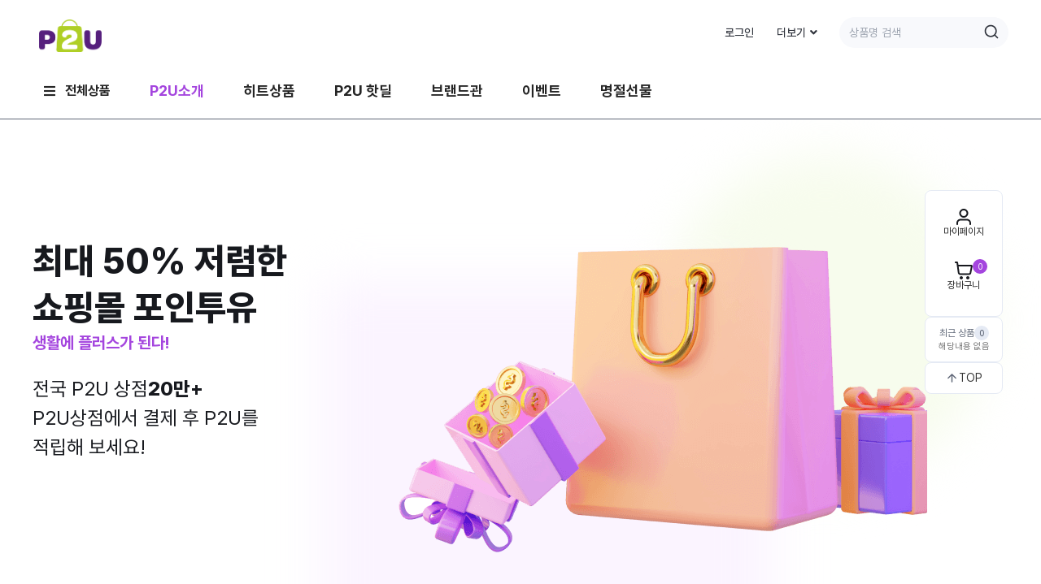

--- FILE ---
content_type: text/html; charset=utf-8
request_url: https://p2u.kr/bbs/content.php?co_id=p2uintro
body_size: 965529
content:
<!doctype html>
<html lang="ko">
<head>
<meta charset="utf-8">
    <meta name="viewport" content="width=device-width,initial-scale=1.0,minimum-scale=0,maximum-scale=10,user-scalable=yes">
<meta http-equiv="imagetoolbar" content="no">
<meta http-equiv="X-UA-Compatible" content="IE=Edge">
<meta name="title" content="P2U – 뷰티, 건강, 패션, 생활용품까지 믿을 수 있는 품질의 제품, 고객이 신뢰하는 쇼핑몰" />
<meta name="keywords" content="P2U, 포인트 투 유, 온라인 쇼핑몰, 신선식품, 스킨케어, 화장품, 가전제품, 패션 액세서리, 뷰티 제품, 건강 및 다이어트, 디지털 기기, 생활용품, 고객 리뷰, 특별 행사, 구매 추적, 라이프스타일 쇼핑, 신뢰할 수 있는 온라인 쇼핑몰, 고품질 제품, 한국 온라인 쇼핑, 이커머스 코리아" />
<meta name="description" content="P2U를 만나보세요 – 신선식품, 스킨케어, 패션, 생활가전, 디지털 기기까지 믿을 수 있는 온라인 쇼핑몰. 고품질 제품을 쇼핑하고, 사용자 리뷰를 확인하며, 라이프스타일에 맞춘 특별 혜택을 누려보세요" />
<meta name="author" content="P2U admin" />
<link rel="canonical" href="https://p2u.kr" />

<meta name="twitter:card" content="summary">
<meta name="twitter:title" content="P2U – 뷰티, 건강, 패션, 생활용품까지 믿을 수 있는 품질의 제품, 고객이 신뢰하는 쇼핑몰">
<meta name="twitter:site" content="P2U :: 포인투유">
<meta name="twitter:creator" content="https://p2u.kr/data/common/ijXo6pYWAbfYxAyE21X8YA==.png">
<meta name="twitter:image" content="https://p2u.kr/theme/eb4_shop_007/image/p2u-og.png">
<meta name="twitter:description" content="P2U를 만나보세요 – 신선식품, 스킨케어, 패션, 생활가전, 디지털 기기까지 믿을 수 있는 온라인 쇼핑몰. 고품질 제품을 쇼핑하고, 사용자 리뷰를 확인하며, 라이프스타일에 맞춘 특별 혜택을 누려보세요">
        
<meta itemprop="name" content="P2U :: 포인투유">
<meta itemprop="description" content="P2U를 만나보세요 – 신선식품, 스킨케어, 패션, 생활가전, 디지털 기기까지 믿을 수 있는 온라인 쇼핑몰. 고품질 제품을 쇼핑하고, 사용자 리뷰를 확인하며, 라이프스타일에 맞춘 특별 혜택을 누려보세요">
<meta itemprop="image" content="https://p2u.kr/theme/eb4_shop_007/image/p2u-og.png">
        <link rel="icon" href="https://yc-p2u-static-content-prd.s3.ap-northeast-2.amazonaws.com/p2u-favicon.png">
<meta name="naver-site-verification" content="83c84ffe6ca7b31b5ac5c78f7eabaa93454deb28" />
<meta property="og:type" content="website">
<meta property="og:url" content="https://p2u.kr/">
<meta property="og:title" content="P2U :: 포인투유">
<meta property="og:image" content="https://yc-p2u-static-content-prd.s3.ap-northeast-2.amazonaws.com/p2u-og-24.jpg">
<meta property="og:site_name" content="소상공인과 유저들의 행복한 쇼핑공간">
<meta property="og:description" content="‘포인투유(P2U)’는 소비자가 P2U상점(식당,커피숍,미용실)등에서 카드로 결제 시 결제금액의 100%가 MSQUARE MARKET지갑 앱에 적립되며 적립한 P2U로 포인투유 쇼핑몰에서 진행하는 경품 이벤트 응모 및 상품을 최대 30~50% 저렴하게 구매할 수 있습니다."><script>
!function(f,b,e,v,n,t,s)
{if(f.fbq)return;n=f.fbq=function(){n.callMethod?
n.callMethod.apply(n,arguments):n.queue.push(arguments)};
if(!f._fbq)f._fbq=n;n.push=n;n.loaded=!0;n.version='2.0';
n.queue=[];t=b.createElement(e);t.async=!0;
t.src=v;s=b.getElementsByTagName(e)[0];
s.parentNode.insertBefore(t,s)}(window, document,'script',
'https://connect.facebook.net/en_US/fbevents.js');
fbq('init', '1044311980510776');
fbq('track', 'PageView');
</script>
<noscript><img height="1" width="1" style="display:none"
src="https://www.facebook.com/tr?id=1044311980510776&ev=PageView&noscript=1"
/></noscript>

<title>P2U소개 - P2U :: 포인투유</title>
<!--<link rel="stylesheet" href="">-->
<!--[if lte IE 8]>
<script src="https://p2u.kr/js/html5.js"></script>
<![endif]-->
<script>
    document.addEventListener('DOMContentLoaded', function() {
        var currentUrl = window.location.href; // Get the current URL
        const exemptUrls = [
            "https://p2u.kr/shop/list.php?ca_id=10b0",    // Chusiok URL
            "https://p2u.kr/shop/list.php?ca_id=10c010",  // Sono Hotel & Resort URL
            "https://p2u.kr/shop/list.php?ca_id=10c020",  // Hoban Hotel & Resort URL
            "https://p2u.kr/shop/list.php?ca_id=10c0",    // new URL
            "https://p2u.kr?no_direct=1",    // no redirect
        ];

        var currentPage = 'content.php';
        if (!localStorage.getItem('visited') && currentPage !== "register.php" && !currentUrl.includes('no-redirect')) {
            if (!exemptUrls.includes(currentUrl)) {
                window.location.replace('https://p2u.kr/bbs/content.php?co_id=p2uintro');
            }             
            localStorage.setItem('visited', 'true');
        }
    });

// 자바스크립트에서 사용하는 전역변수 선언
var g5_url       = "https://p2u.kr";
var g5_bbs_url   = "https://p2u.kr/bbs";
var g5_is_member = "";
var g5_is_admin  = "";
var g5_is_mobile = "";
var g5_bo_table  = "";
var g5_sca       = "";
var g5_editor    = "";
var g5_cookie_domain = "";
var g5_shop_url  = "https://p2u.kr/shop";

</script>
<!-- Google tag (gtag.js) -->
<script async src="https://www.googletagmanager.com/gtag/js?id=G-BWS8137C3J"></script>
<script>
  window.dataLayer = window.dataLayer || [];
  function gtag(){dataLayer.push(arguments);}
  gtag('js', new Date());

  gtag('config', 'G-BWS8137C3J');
</script>
<link rel="stylesheet" href="https://p2u.kr/theme/eb4_shop_007/plugins/bootstrap/css/bootstrap.min.css?ver=251020">
<script src="https://cdn.tailwindcss.com"></script>
<link rel="stylesheet" href="https://p2u.kr/theme/eb4_shop_007/plugins/eyoom-form/css/eyoom-form.min.css?ver=251020">
<link rel="stylesheet" href="https://p2u.kr/theme/eb4_shop_007/css/common.css?ver=251020">
<link rel="stylesheet" href="https://cdnjs.cloudflare.com/ajax/libs/pretendard/1.3.9/static/pretendard.css" integrity="sha512-NzqTHTrO48HsIamogmIaVhTXoSgRF24Cn+ynrNYrFuKrY0AdDbmcNieiOHsQARS/r0Gax9VwV3/rVMHs3ipUlg==" crossorigin="anonymous" referrerpolicy="no-referrer" />
<link rel="stylesheet" href="https://p2u.kr/theme/eb4_shop_007/plugins/fontawesome5/css/fontawesome-all.min.css?ver=251020">
<link rel="stylesheet" href="https://p2u.kr/theme/eb4_shop_007/css/shop-style.css?ver=251020">
<link rel="stylesheet" href="https://p2u.kr/theme/eb4_shop_007/css/re-design/custom.css?ver=251020">
<link rel="stylesheet" href="https://p2u.kr/skin/content/basic/style.css?ver=251020">
<script src="https://p2u.kr/js/jquery-1.12.4.min.js?ver=251020"></script>
<script src="https://p2u.kr/js/jquery-migrate-1.4.1.min.js?ver=251020"></script>
<script src="https://p2u.kr/js/jquery.shop.menu.js?ver=251020"></script>
<script src="https://p2u.kr/js/common.js?ver=251020"></script>
<script src="https://p2u.kr/js/wrest.js?ver=251020"></script>
<script src="https://p2u.kr/js/placeholders.min.js?ver=251020"></script>
<script src="https://p2u.kr/theme/eb4_shop_007/plugins/bootstrap/js/bootstrap.min.js?ver=251020"></script>
<script src="https://p2u.kr/theme/eb4_shop_007/plugins/jquery.bootstrap-hover-dropdown.min.js?ver=251020"></script>
<script src="https://p2u.kr/theme/eb4_shop_007/plugins/sidebar/jquery.sidebar.min.js?ver=251020"></script>
<!--[if lt IE 9]>
<script src="https://p2u.kr/theme/eb4_shop_007/plugins/respond.min.js"></script>
<script src="https://p2u.kr/theme/eb4_shop_007/plugins/eyoom-form/js/eyoom-form-ie8.js"></script>
<![endif]-->
</head>

<body>


<div class="loader">
    <div class="loader1">
                        <img class="logo-icon" alt="p2u-logo" src="https://p2u.kr/data/common/ijXo6pYWAbfYxAyE21X8YA==.png">
                        <div class="ellipse-parent">
            <div class="frame-child">
            </div>
            <div class="frame-item">
            </div>
            <div class="frame-item">
            </div>
        </div>
    </div>
</div>
<script>
    const frameItems = document.querySelectorAll('.ellipse-parent > div');
    let currentFrame = 0;
    let frameSwitchTimeout;

    function switchFrames() {
        frameItems.forEach(item => {
            item.classList.remove('frame-child');
        });
        frameItems[currentFrame].classList.add('frame-child');
        currentFrame = (currentFrame + 1) % frameItems.length;

        // Set a timeout for the next frame switch
        frameSwitchTimeout = setTimeout(switchFrames, 500);
    }

    switchFrames();
</script>
<div class="wrapper main-wrapper">
    
    	    <div class="wrapper-inner">
    	<header class="new-header">
            <div class="wrapper-box">
                <div class="header-topbar">
                    <div class="FlexContainer">
                        <div class="topbar-left">
                                                        <div class="">
                                <a href="https://p2u.kr/shop">
                                                                                                                                        <img src="https://p2u.kr/data/common/ijXo6pYWAbfYxAyE21X8YA==.png" style="max-height:90px;"
                                                         class="title-logo-image" alt="P2U :: 포인투유">
                                                                                                                                                                    </a>
                            </div>
                        </div>
                        <div class="topbar-right  mobile-active-right">
                            <ul class="right-menu list-unstyled clear-after flex space-x-11 items-center">
                                                                    <li><a class="single-line-button3 mobile-active-right" href="https://p2u.kr/bbs/login.php?redirect_url=http%3A%2F%2Fp2u.kr%2Fbbs%2Fcontent.php%3Fco_id%3Dp2uintro">로그인</a></li>
                                                                <li class="topbar-add-menu hidden-xs">
                                    <a class="single-line-button3" href="#" data-toggle="dropdown" data-hover="dropdown">더보기<i
                                                class="fas fa-angle-down margin-left-5"></i></a>
                                    <ul class="dropdown-menu" role="menu">
                                        <li><a class="single-line-button3" href="https://p2u.kr/shop/cart.php">장바구니</a></li>
                                        <li><a class="single-line-button3" href="https://p2u.kr/shop/wishlist.php">위시리스트</a></li>
                                        <li><a class="single-line-button3" href="https://p2u.kr/shop/orderinquiry.php">주문/배송조회</a></li>
                                        <li><a class="single-line-button3" href="https://p2u.kr/shop/couponzone.php">이벤트</a></li>
                                        <li><a class="single-line-button3" href="https://p2u.kr/shop/personalpay.php">개인결제</a></li>
                                        <li><a class="single-line-button3" href="https://p2u.kr/shop/itemuselist.php">사용후기</a></li>
                                        <li><a class="single-line-button3" href="https://p2u.kr/bbs/faq.php">FAQ</a></li>
                                        <li><a class="single-line-button3" href="https://p2u.kr/bbs/qalist.php">1:1문의</a></li>
                                                                            </ul>
                                </li>
                                <li>
                                    <div class="nav-search">
                                        <form name="frmsearch1" action="https://p2u.kr/shop/search.php"
                                              onsubmit="return search_submit(this);" class="eyoom-form">
                                            <input type="hidden" name="sfl" value="wr_subject||wr_content">
                                            <input type="hidden" name="sop" value="and">
                                            <label for="head_sch_str" class="sound_only"><strong>검색어 입력
                                                    필수</strong></label>
                                            <div class="input input-button">
                                                <input type="text" name="q"
                                                       value=""
                                                       id="head_sch_str" class="sch_stx" placeholder="상품명 검색"
                                                       required>
                                                <div class="button"><input type="submit">
                                                    <svg width="18" height="18" viewBox="0 0 18 18" fill="none" xmlns="http://www.w3.org/2000/svg">
                                                        <path fill-rule="evenodd" clip-rule="evenodd" d="M8.16699 2.33464C4.94533 2.33464 2.33366 4.94631 2.33366 8.16797C2.33366 11.3896 4.94533 14.0013 8.16699 14.0013C9.73861 14.0013 11.1651 13.3798 12.214 12.3691C12.2359 12.3406 12.2599 12.3132 12.2861 12.287C12.3122 12.2609 12.3396 12.2369 12.3681 12.215C13.3788 11.166 14.0003 9.73959 14.0003 8.16797C14.0003 4.94631 11.3887 2.33464 8.16699 2.33464ZM14.0269 12.8494C15.0533 11.5663 15.667 9.93881 15.667 8.16797C15.667 4.02583 12.3091 0.667969 8.16699 0.667969C4.02486 0.667969 0.666992 4.02583 0.666992 8.16797C0.666992 12.3101 4.02486 15.668 8.16699 15.668C9.93784 15.668 11.5653 15.0542 12.8484 14.0279L15.9111 17.0906C16.2365 17.416 16.7641 17.416 17.0896 17.0906C17.415 16.7651 17.415 16.2375 17.0896 15.912L14.0269 12.8494Z" fill="#2F333C"/>
                                                    </svg>
                                                </div>
                                            </div>
                                        </form>
                                    </div>
                                </li>
                            </ul>
                        </div>
                    </div>
                </div>
                <div id="header-fixed" class="basic-layout">

                    
                                        <div class="header-nav header-sticky">
                        <div class="navbar desktop" role="navigation">
                            <div class="nav-search">
                                <form name="frmsearch1" action="https://p2u.kr/shop/search.php"
                                        onsubmit="return search_submit(this);" class="eyoom-form">
                                    <input type="hidden" name="sfl" value="wr_subject||wr_content">
                                    <input type="hidden" name="sop" value="and">
                                    <label for="head_sch_str" class="sound_only"><strong>검색어 입력
                                            필수</strong></label>
                                    <div class="input input-button">
                                        <input type="text" name="q"
                                                value=""
                                                id="head_sch_str" class="sch_stx" placeholder="검색어를 입력해주세요."
                                                required>
                                        <div class="button new-click-button"><input type="submit">
                                            <svg width="18" height="18" viewBox="0 0 18 18" fill="none" xmlns="http://www.w3.org/2000/svg">
                                                <path fill-rule="evenodd" clip-rule="evenodd" d="M8.16699 2.33464C4.94533 2.33464 2.33366 4.94631 2.33366 8.16797C2.33366 11.3896 4.94533 14.0013 8.16699 14.0013C9.73861 14.0013 11.1651 13.3798 12.214 12.3691C12.2359 12.3406 12.2599 12.3132 12.2861 12.287C12.3122 12.2609 12.3396 12.2369 12.3681 12.215C13.3788 11.166 14.0003 9.73959 14.0003 8.16797C14.0003 4.94631 11.3887 2.33464 8.16699 2.33464ZM14.0269 12.8494C15.0533 11.5663 15.667 9.93881 15.667 8.16797C15.667 4.02583 12.3091 0.667969 8.16699 0.667969C4.02486 0.667969 0.666992 4.02583 0.666992 8.16797C0.666992 12.3101 4.02486 15.668 8.16699 15.668C9.93784 15.668 11.5653 15.0542 12.8484 14.0279L15.9111 17.0906C16.2365 17.416 16.7641 17.416 17.0896 17.0906C17.415 16.7651 17.415 16.2375 17.0896 15.912L14.0269 12.8494Z" fill="#2F333C"/>
                                            </svg>
                                        </div>
                                    </div>
                                </form>
                            </div>
                            <nav class="nav-gnb">
                                    <div class="nav-gnb-inner">
                                        <ul class="nav navbar-nav col-12 header-nav-bar">
                                                                                                                                    <li id="nav_category" class="nav-category dropdown dropdown-nav-bar " >
                                                <a href="#" class="dropdown-toggle" data-toggle="dropdown" style="font-size: 16px;"><i
                                                            class="fas fa-solid fa-bars mr-5 ml-5"></i>전체상품</a>
                                                <ul class="dropdown-menu" style="min-height: 380px;">
                                                                                                       
                                                                                                                                                                                                <li class="item-vertical link_hover  dropdown">
                                                                        <a href="https://p2u.kr/shop/list.php?ca_id=1010"
                                                                                target="_self"
                                                                                class="dropdown-toggle disabled bhjs hidden-xs"
                                                                                style="display: flex; align-items: center; justify-content: space-between;"
                                                                                data-hover="dropdown">

                                                                                    <!-- Wrapper for Name and Icon -->
                                                                                    <div class="name-icon" style="">
                                                                                                                                                                                <span>뷰티/피부</span>
                                                                                    </div>

                                                                                    <!-- SVG Icon -->
                                                                                    <svg width="16" height="17" viewBox="0 0 16 17" fill="none"
                                                                                        xmlns="http://www.w3.org/2000/svg" class="sub-caret hover_hide">
                                                                                        <g id="chevron-right">
                                                                                            <path id="Icon (Stroke)" fill-rule="evenodd" clip-rule="evenodd"
                                                                                                d="M5.52827 4.02729C5.78862 3.76694 6.21073 3.76694 6.47108 4.02729L10.4711 8.02729C10.7314 8.28764 10.7314 8.70975 10.4711 8.9701L6.47108 12.9701C6.21073 13.2305 5.78862 13.2305 5.52827 12.9701C5.26792 12.7098 5.26792 12.2876 5.52827 12.0273L9.05687 8.4987L5.52827 4.9701C5.26792 4.70975 5.26792 4.28764 5.52827 4.02729Z"
                                                                                                fill="#9DA6BB"/>
                                                                                        </g>
                                                                                    </svg>
                                                                                    <svg width="16" height="17" viewBox="0 0 16 17" fill="none"
                                                                                        xmlns="http://www.w3.org/2000/svg" class="sub-caret hover_show">
                                                                                        <g id="chevron-right">
                                                                                            <path id="Icon (Stroke)" fill-rule="evenodd" clip-rule="evenodd"
                                                                                                d="M5.52827 4.02729C5.78862 3.76694 6.21073 3.76694 6.47108 4.02729L10.4711 8.02729C10.7314 8.28764 10.7314 8.70975 10.4711 8.9701L6.47108 12.9701C6.21073 13.2305 5.78862 13.2305 5.52827 12.9701C5.26792 12.7098 5.26792 12.2876 5.52827 12.0273L9.05687 8.4987L5.52827 4.9701C5.26792 4.70975 5.26792 4.28764 5.52827 4.02729Z"
                                                                                                fill="#FFF"/>
                                                                                        </g>
                                                                                    </svg>
                                                                                </a>
                                                   
                                                                        <div id="myDropdown" class="flex-between hidden-md hidden-lg">
                                                                            <a href="https://p2u.kr/shop/list.php?ca_id=1010"
                                                                            target="_self"
                                                                            class="dropdown-toggle disabled" data-hover="dropdown">
                                                                                                                                                                뷰티/피부                                                                            </a>
                                                                                                                                                            <div onclick="return toggle_dropdown(this);">
                                                                                <i class="fas-new fa-chevron-up">
                                                                                        <svg width="10" height="6" viewBox="0 0 10 6" fill="none" xmlns="http://www.w3.org/2000/svg">
                                                                                          <path fill-rule="evenodd" clip-rule="evenodd" d="M4.52827 0.52827C4.78862 0.26792 5.21073 0.26792 5.47108 0.52827L9.47108 4.52827C9.73143 4.78862 9.73143 5.21073 9.47108 5.47108C9.21073 5.73143 8.78862 5.73143 8.52827 5.47108L4.99967 1.94248L1.47108 5.47108C1.21073 5.73143 0.788619 5.73143 0.52827 5.47108C0.26792 5.21073 0.26792 4.78862 0.52827 4.52827L4.52827 0.52827Z" fill="white"/>
                                                                                        </svg>
                                                                                    </i>
                                                                                    <i class="fas-new fa-chevron-down">
                                                                                    <svg width="10" height="6" viewBox="0 0 10 6" fill="none" xmlns="http://www.w3.org/2000/svg">
                                                                                    <path fill-rule="evenodd" clip-rule="evenodd" d="M0.52827 0.52827C0.788619 0.26792 1.21073 0.26792 1.47108 0.52827L4.99967 4.05687L8.52827 0.52827C8.78862 0.26792 9.21073 0.26792 9.47108 0.52827C9.73143 0.788619 9.73143 1.21073 9.47108 1.47108L5.47108 5.47108C5.21073 5.73143 4.78862 5.73143 4.52827 5.47108L0.52827 1.47108C0.26792 1.21073 0.26792 0.788619 0.52827 0.52827Z" fill="#17191E"/>
                                                                                    </svg>
                                                                                    </i>
                                                                                </div>
                                                                                                                                                    </div>
                                                                                                                                                                                                                                                                                                                                                                                                <ul class="dropdown-menu">
                                                                                                                                                                
                                                                                <li class="dropdown-submenu link_hover ">
                                                                                   <a href="https://p2u.kr/shop/list.php?ca_id=101010"
                                                                                    target="_self" class="hidden-xs">
                                                                                        <span class="submenu-marker"></span>
                                                                                                                                                                                스킨케어                                                                                                                                                                                                                                                                            <svg width="16" height="17" viewBox="0 0 16 17" fill="none" xmlns="http://www.w3.org/2000/svg" class="sub-caret hover_hide">
                                                                                                <g id="chevron-right">
                                                                                                <path id="Icon (Stroke)" fill-rule="evenodd" clip-rule="evenodd" d="M5.52827 4.02729C5.78862 3.76694 6.21073 3.76694 6.47108 4.02729L10.4711 8.02729C10.7314 8.28764 10.7314 8.70975 10.4711 8.9701L6.47108 12.9701C6.21073 13.2305 5.78862 13.2305 5.52827 12.9701C5.26792 12.7098 5.26792 12.2876 5.52827 12.0273L9.05687 8.4987L5.52827 4.9701C5.26792 4.70975 5.26792 4.28764 5.52827 4.02729Z" fill="#9DA6BB"/>
                                                                                                </g>
                                                                                            </svg>
                                                                                            <svg width="16" height="17" viewBox="0 0 16 17" fill="none" xmlns="http://www.w3.org/2000/svg" class="sub-caret hover_show">
                                                                                                <g id="chevron-right">
                                                                                                <path id="Icon (Stroke)" fill-rule="evenodd" clip-rule="evenodd" d="M5.52827 4.02729C5.78862 3.76694 6.21073 3.76694 6.47108 4.02729L10.4711 8.02729C10.7314 8.28764 10.7314 8.70975 10.4711 8.9701L6.47108 12.9701C6.21073 13.2305 5.78862 13.2305 5.52827 12.9701C5.26792 12.7098 5.26792 12.2876 5.52827 12.0273L9.05687 8.4987L5.52827 4.9701C5.26792 4.70975 5.26792 4.28764 5.52827 4.02729Z" fill="#A445DE"/>
                                                                                                </g>
                                                                                            </svg>
                                                                                                                                                                            </a>
                                                                                     <div id="mySubDropdown" class="flex-between hidden-md hidden-lg">
                                                                                        <a href="https://p2u.kr/shop/list.php?ca_id=101010"
                                                                                        target="_self">
                                                                                                                                                                                        스킨케어                                                                                                                                                                                    </a>
                                                                                                                                                                                    <div onclick="return toggle_sub_dropdown(this);">
                                                                                            <i class="fas fa-minus">
                                                                                                    <svg width="12" height="3" viewBox="0 0 12 3" fill="none" xmlns="http://www.w3.org/2000/svg">
                                                                                                    <path fill-rule="evenodd" clip-rule="evenodd" d="M0.666992 1.49967C0.666992 1.13148 0.965469 0.833008 1.33366 0.833008H10.667C11.0352 0.833008 11.3337 1.13148 11.3337 1.49967C11.3337 1.86786 11.0352 2.16634 10.667 2.16634H1.33366C0.965469 2.16634 0.666992 1.86786 0.666992 1.49967Z" fill="#606878"/>
                                                                                                    </svg>
                                                                                                </i>
                                                                                                <i class="fas fa-plus">
                                                                                                    <svg width="12" height="11" viewBox="0 0 12 11" fill="none" xmlns="http://www.w3.org/2000/svg">
                                                                                                                <path fill-rule="evenodd" clip-rule="evenodd" d="M6.00033 0.166992C6.36852 0.166992 6.66699 0.465469 6.66699 0.833659V4.83366H10.667C11.0352 4.83366 11.3337 5.13214 11.3337 5.50033C11.3337 5.86852 11.0352 6.16699 10.667 6.16699H6.66699V10.167C6.66699 10.5352 6.36852 10.8337 6.00033 10.8337C5.63214 10.8337 5.33366 10.5352 5.33366 10.167V6.16699H1.33366C0.965469 6.16699 0.666992 5.86852 0.666992 5.50033C0.666992 5.13214 0.965469 4.83366 1.33366 4.83366H5.33366V0.833659C5.33366 0.465469 5.63214 0.166992 6.00033 0.166992Z" fill="#606878"/>
                                                                                                    </svg>
                                                                                                </i>
                                                                                            </div>
                                                                                                                                                                            </div>

                                                                                    <!-- mobile submenu -->
                                                                                                                                                                                                                                                                                                                                                                                                                                                            <ul class="dropdown-menu">
                                                                                                                                                                                        <li class="dropdown-submenu link_hover ">

                                                                                                <a href="https://p2u.kr/shop/list.php?ca_id=10101010"
                                                                                                    target="_self" class="hidden-xs">
                                                                                                    <span class="submenu-marker"></span>
                                                                                                                                                                                                        클렌징                                                                                                                                                                                                                                                                                                        </a>
                                                                                                <div id="mySubSubDropdown" class="flex-between hidden-md hidden-lg">
                                                                                                    <a href="https://p2u.kr/shop/list.php?ca_id=10101010"
                                                                                                    target="_self">
                                                                                                                                                                                                                클렌징                                                                                                                                                                                                            </a>
                                                                                                                                                                                                    </div>

                                                                                                                                                                                                          

                                                                                                
                                                                                            </li>
                                                                                                                                                                                                                                                                                                                                                                                <li class="dropdown-submenu link_hover ">

                                                                                                <a href="https://p2u.kr/shop/list.php?ca_id=10101020"
                                                                                                    target="_self" class="hidden-xs">
                                                                                                    <span class="submenu-marker"></span>
                                                                                                                                                                                                        스킨/토너/미스트                                                                                                                                                                                                                                                                                                        </a>
                                                                                                <div id="mySubSubDropdown" class="flex-between hidden-md hidden-lg">
                                                                                                    <a href="https://p2u.kr/shop/list.php?ca_id=10101020"
                                                                                                    target="_self">
                                                                                                                                                                                                                스킨/토너/미스트                                                                                                                                                                                                            </a>
                                                                                                                                                                                                    </div>

                                                                                                                                                                                                          

                                                                                                
                                                                                            </li>
                                                                                                                                                                                                                                                                                                                                                                                <li class="dropdown-submenu link_hover ">

                                                                                                <a href="https://p2u.kr/shop/list.php?ca_id=10101030"
                                                                                                    target="_self" class="hidden-xs">
                                                                                                    <span class="submenu-marker"></span>
                                                                                                                                                                                                        로션/에멀젼                                                                                                                                                                                                                                                                                                        </a>
                                                                                                <div id="mySubSubDropdown" class="flex-between hidden-md hidden-lg">
                                                                                                    <a href="https://p2u.kr/shop/list.php?ca_id=10101030"
                                                                                                    target="_self">
                                                                                                                                                                                                                로션/에멀젼                                                                                                                                                                                                            </a>
                                                                                                                                                                                                    </div>

                                                                                                                                                                                                          

                                                                                                
                                                                                            </li>
                                                                                                                                                                                                                                                                                                                                                                                <li class="dropdown-submenu link_hover ">

                                                                                                <a href="https://p2u.kr/shop/list.php?ca_id=10101040"
                                                                                                    target="_self" class="hidden-xs">
                                                                                                    <span class="submenu-marker"></span>
                                                                                                                                                                                                        에센스/세럼                                                                                                                                                                                                                                                                                                        </a>
                                                                                                <div id="mySubSubDropdown" class="flex-between hidden-md hidden-lg">
                                                                                                    <a href="https://p2u.kr/shop/list.php?ca_id=10101040"
                                                                                                    target="_self">
                                                                                                                                                                                                                에센스/세럼                                                                                                                                                                                                            </a>
                                                                                                                                                                                                    </div>

                                                                                                                                                                                                          

                                                                                                
                                                                                            </li>
                                                                                                                                                                                                                                                                                                                                                                                <li class="dropdown-submenu link_hover ">

                                                                                                <a href="https://p2u.kr/shop/list.php?ca_id=10101050"
                                                                                                    target="_self" class="hidden-xs">
                                                                                                    <span class="submenu-marker"></span>
                                                                                                                                                                                                        크림/오일                                                                                                                                                                                                                                                                                                        </a>
                                                                                                <div id="mySubSubDropdown" class="flex-between hidden-md hidden-lg">
                                                                                                    <a href="https://p2u.kr/shop/list.php?ca_id=10101050"
                                                                                                    target="_self">
                                                                                                                                                                                                                크림/오일                                                                                                                                                                                                            </a>
                                                                                                                                                                                                    </div>

                                                                                                                                                                                                          

                                                                                                
                                                                                            </li>
                                                                                                                                                                                                                                                                                                                                                                                <li class="dropdown-submenu link_hover ">

                                                                                                <a href="https://p2u.kr/shop/list.php?ca_id=10101060"
                                                                                                    target="_self" class="hidden-xs">
                                                                                                    <span class="submenu-marker"></span>
                                                                                                                                                                                                        마스크/팩/스틱제품                                                                                                                                                                                                                                                                                                        </a>
                                                                                                <div id="mySubSubDropdown" class="flex-between hidden-md hidden-lg">
                                                                                                    <a href="https://p2u.kr/shop/list.php?ca_id=10101060"
                                                                                                    target="_self">
                                                                                                                                                                                                                마스크/팩/스틱제품                                                                                                                                                                                                            </a>
                                                                                                                                                                                                    </div>

                                                                                                                                                                                                          

                                                                                                
                                                                                            </li>
                                                                                                                                                                                                                                                                                                                                                                                <li class="dropdown-submenu link_hover ">

                                                                                                <a href="https://p2u.kr/shop/list.php?ca_id=10101080"
                                                                                                    target="_self" class="hidden-xs">
                                                                                                    <span class="submenu-marker"></span>
                                                                                                                                                                                                        선케어(자외선차단)                                                                                                                                                                                                                                                                                                        </a>
                                                                                                <div id="mySubSubDropdown" class="flex-between hidden-md hidden-lg">
                                                                                                    <a href="https://p2u.kr/shop/list.php?ca_id=10101080"
                                                                                                    target="_self">
                                                                                                                                                                                                                선케어(자외선차단)                                                                                                                                                                                                            </a>
                                                                                                                                                                                                    </div>

                                                                                                                                                                                                          

                                                                                                
                                                                                            </li>
                                                                                                                                                                                                                                                                                                                                                                                <li class="dropdown-submenu link_hover ">

                                                                                                <a href="https://p2u.kr/shop/list.php?ca_id=10101090"
                                                                                                    target="_self" class="hidden-xs">
                                                                                                    <span class="submenu-marker"></span>
                                                                                                                                                                                                        화장품세트                                                                                                                                                                                                                                                                                                        </a>
                                                                                                <div id="mySubSubDropdown" class="flex-between hidden-md hidden-lg">
                                                                                                    <a href="https://p2u.kr/shop/list.php?ca_id=10101090"
                                                                                                    target="_self">
                                                                                                                                                                                                                화장품세트                                                                                                                                                                                                            </a>
                                                                                                                                                                                                    </div>

                                                                                                                                                                                                          

                                                                                                
                                                                                            </li>
                                                                                                                                                                                            </ul>
                                                                                                                                                                                                                                                                                                                                                            </li>
                                                                                                                                                                                                                                                                                                                                
                                                                                <li class="dropdown-submenu link_hover ">
                                                                                   <a href="https://p2u.kr/shop/list.php?ca_id=101020"
                                                                                    target="_self" class="hidden-xs">
                                                                                        <span class="submenu-marker"></span>
                                                                                                                                                                                메이크업                                                                                                                                                                                                                                                                            <svg width="16" height="17" viewBox="0 0 16 17" fill="none" xmlns="http://www.w3.org/2000/svg" class="sub-caret hover_hide">
                                                                                                <g id="chevron-right">
                                                                                                <path id="Icon (Stroke)" fill-rule="evenodd" clip-rule="evenodd" d="M5.52827 4.02729C5.78862 3.76694 6.21073 3.76694 6.47108 4.02729L10.4711 8.02729C10.7314 8.28764 10.7314 8.70975 10.4711 8.9701L6.47108 12.9701C6.21073 13.2305 5.78862 13.2305 5.52827 12.9701C5.26792 12.7098 5.26792 12.2876 5.52827 12.0273L9.05687 8.4987L5.52827 4.9701C5.26792 4.70975 5.26792 4.28764 5.52827 4.02729Z" fill="#9DA6BB"/>
                                                                                                </g>
                                                                                            </svg>
                                                                                            <svg width="16" height="17" viewBox="0 0 16 17" fill="none" xmlns="http://www.w3.org/2000/svg" class="sub-caret hover_show">
                                                                                                <g id="chevron-right">
                                                                                                <path id="Icon (Stroke)" fill-rule="evenodd" clip-rule="evenodd" d="M5.52827 4.02729C5.78862 3.76694 6.21073 3.76694 6.47108 4.02729L10.4711 8.02729C10.7314 8.28764 10.7314 8.70975 10.4711 8.9701L6.47108 12.9701C6.21073 13.2305 5.78862 13.2305 5.52827 12.9701C5.26792 12.7098 5.26792 12.2876 5.52827 12.0273L9.05687 8.4987L5.52827 4.9701C5.26792 4.70975 5.26792 4.28764 5.52827 4.02729Z" fill="#A445DE"/>
                                                                                                </g>
                                                                                            </svg>
                                                                                                                                                                            </a>
                                                                                     <div id="mySubDropdown" class="flex-between hidden-md hidden-lg">
                                                                                        <a href="https://p2u.kr/shop/list.php?ca_id=101020"
                                                                                        target="_self">
                                                                                                                                                                                        메이크업                                                                                                                                                                                    </a>
                                                                                                                                                                                    <div onclick="return toggle_sub_dropdown(this);">
                                                                                            <i class="fas fa-minus">
                                                                                                    <svg width="12" height="3" viewBox="0 0 12 3" fill="none" xmlns="http://www.w3.org/2000/svg">
                                                                                                    <path fill-rule="evenodd" clip-rule="evenodd" d="M0.666992 1.49967C0.666992 1.13148 0.965469 0.833008 1.33366 0.833008H10.667C11.0352 0.833008 11.3337 1.13148 11.3337 1.49967C11.3337 1.86786 11.0352 2.16634 10.667 2.16634H1.33366C0.965469 2.16634 0.666992 1.86786 0.666992 1.49967Z" fill="#606878"/>
                                                                                                    </svg>
                                                                                                </i>
                                                                                                <i class="fas fa-plus">
                                                                                                    <svg width="12" height="11" viewBox="0 0 12 11" fill="none" xmlns="http://www.w3.org/2000/svg">
                                                                                                                <path fill-rule="evenodd" clip-rule="evenodd" d="M6.00033 0.166992C6.36852 0.166992 6.66699 0.465469 6.66699 0.833659V4.83366H10.667C11.0352 4.83366 11.3337 5.13214 11.3337 5.50033C11.3337 5.86852 11.0352 6.16699 10.667 6.16699H6.66699V10.167C6.66699 10.5352 6.36852 10.8337 6.00033 10.8337C5.63214 10.8337 5.33366 10.5352 5.33366 10.167V6.16699H1.33366C0.965469 6.16699 0.666992 5.86852 0.666992 5.50033C0.666992 5.13214 0.965469 4.83366 1.33366 4.83366H5.33366V0.833659C5.33366 0.465469 5.63214 0.166992 6.00033 0.166992Z" fill="#606878"/>
                                                                                                    </svg>
                                                                                                </i>
                                                                                            </div>
                                                                                                                                                                            </div>

                                                                                    <!-- mobile submenu -->
                                                                                                                                                                                                                                                                                                                                                                                                                                                            <ul class="dropdown-menu">
                                                                                                                                                                                        <li class="dropdown-submenu link_hover ">

                                                                                                <a href="https://p2u.kr/shop/list.php?ca_id=10102010"
                                                                                                    target="_self" class="hidden-xs">
                                                                                                    <span class="submenu-marker"></span>
                                                                                                                                                                                                        베이스메이크업                                                                                                                                                                                                                                                                                                        </a>
                                                                                                <div id="mySubSubDropdown" class="flex-between hidden-md hidden-lg">
                                                                                                    <a href="https://p2u.kr/shop/list.php?ca_id=10102010"
                                                                                                    target="_self">
                                                                                                                                                                                                                베이스메이크업                                                                                                                                                                                                            </a>
                                                                                                                                                                                                    </div>

                                                                                                                                                                                                          

                                                                                                
                                                                                            </li>
                                                                                                                                                                                                                                                                                                                                                                                <li class="dropdown-submenu link_hover ">

                                                                                                <a href="https://p2u.kr/shop/list.php?ca_id=10102020"
                                                                                                    target="_self" class="hidden-xs">
                                                                                                    <span class="submenu-marker"></span>
                                                                                                                                                                                                        립메이크업                                                                                                                                                                                                                                                                                                        </a>
                                                                                                <div id="mySubSubDropdown" class="flex-between hidden-md hidden-lg">
                                                                                                    <a href="https://p2u.kr/shop/list.php?ca_id=10102020"
                                                                                                    target="_self">
                                                                                                                                                                                                                립메이크업                                                                                                                                                                                                            </a>
                                                                                                                                                                                                    </div>

                                                                                                                                                                                                          

                                                                                                
                                                                                            </li>
                                                                                                                                                                                                                                                                                                                                                                                <li class="dropdown-submenu link_hover ">

                                                                                                <a href="https://p2u.kr/shop/list.php?ca_id=10102030"
                                                                                                    target="_self" class="hidden-xs">
                                                                                                    <span class="submenu-marker"></span>
                                                                                                                                                                                                        아이메이크업                                                                                                                                                                                                                                                                                                        </a>
                                                                                                <div id="mySubSubDropdown" class="flex-between hidden-md hidden-lg">
                                                                                                    <a href="https://p2u.kr/shop/list.php?ca_id=10102030"
                                                                                                    target="_self">
                                                                                                                                                                                                                아이메이크업                                                                                                                                                                                                            </a>
                                                                                                                                                                                                    </div>

                                                                                                                                                                                                          

                                                                                                
                                                                                            </li>
                                                                                                                                                                                                                                                                                                                                                                                <li class="dropdown-submenu link_hover ">

                                                                                                <a href="https://p2u.kr/shop/list.php?ca_id=10102050"
                                                                                                    target="_self" class="hidden-xs">
                                                                                                    <span class="submenu-marker"></span>
                                                                                                                                                                                                        메이크업세트                                                                                                                                                                                                                                                                                                        </a>
                                                                                                <div id="mySubSubDropdown" class="flex-between hidden-md hidden-lg">
                                                                                                    <a href="https://p2u.kr/shop/list.php?ca_id=10102050"
                                                                                                    target="_self">
                                                                                                                                                                                                                메이크업세트                                                                                                                                                                                                            </a>
                                                                                                                                                                                                    </div>

                                                                                                                                                                                                          

                                                                                                
                                                                                            </li>
                                                                                                                                                                                            </ul>
                                                                                                                                                                                                                                                                                                                                                            </li>
                                                                                                                                                                                                                                                                                                                                
                                                                                <li class="dropdown-submenu link_hover ">
                                                                                   <a href="https://p2u.kr/shop/list.php?ca_id=101040"
                                                                                    target="_self" class="hidden-xs">
                                                                                        <span class="submenu-marker"></span>
                                                                                                                                                                                헤어/바디                                                                                                                                                                                                                                                                            <svg width="16" height="17" viewBox="0 0 16 17" fill="none" xmlns="http://www.w3.org/2000/svg" class="sub-caret hover_hide">
                                                                                                <g id="chevron-right">
                                                                                                <path id="Icon (Stroke)" fill-rule="evenodd" clip-rule="evenodd" d="M5.52827 4.02729C5.78862 3.76694 6.21073 3.76694 6.47108 4.02729L10.4711 8.02729C10.7314 8.28764 10.7314 8.70975 10.4711 8.9701L6.47108 12.9701C6.21073 13.2305 5.78862 13.2305 5.52827 12.9701C5.26792 12.7098 5.26792 12.2876 5.52827 12.0273L9.05687 8.4987L5.52827 4.9701C5.26792 4.70975 5.26792 4.28764 5.52827 4.02729Z" fill="#9DA6BB"/>
                                                                                                </g>
                                                                                            </svg>
                                                                                            <svg width="16" height="17" viewBox="0 0 16 17" fill="none" xmlns="http://www.w3.org/2000/svg" class="sub-caret hover_show">
                                                                                                <g id="chevron-right">
                                                                                                <path id="Icon (Stroke)" fill-rule="evenodd" clip-rule="evenodd" d="M5.52827 4.02729C5.78862 3.76694 6.21073 3.76694 6.47108 4.02729L10.4711 8.02729C10.7314 8.28764 10.7314 8.70975 10.4711 8.9701L6.47108 12.9701C6.21073 13.2305 5.78862 13.2305 5.52827 12.9701C5.26792 12.7098 5.26792 12.2876 5.52827 12.0273L9.05687 8.4987L5.52827 4.9701C5.26792 4.70975 5.26792 4.28764 5.52827 4.02729Z" fill="#A445DE"/>
                                                                                                </g>
                                                                                            </svg>
                                                                                                                                                                            </a>
                                                                                     <div id="mySubDropdown" class="flex-between hidden-md hidden-lg">
                                                                                        <a href="https://p2u.kr/shop/list.php?ca_id=101040"
                                                                                        target="_self">
                                                                                                                                                                                        헤어/바디                                                                                                                                                                                    </a>
                                                                                                                                                                                    <div onclick="return toggle_sub_dropdown(this);">
                                                                                            <i class="fas fa-minus">
                                                                                                    <svg width="12" height="3" viewBox="0 0 12 3" fill="none" xmlns="http://www.w3.org/2000/svg">
                                                                                                    <path fill-rule="evenodd" clip-rule="evenodd" d="M0.666992 1.49967C0.666992 1.13148 0.965469 0.833008 1.33366 0.833008H10.667C11.0352 0.833008 11.3337 1.13148 11.3337 1.49967C11.3337 1.86786 11.0352 2.16634 10.667 2.16634H1.33366C0.965469 2.16634 0.666992 1.86786 0.666992 1.49967Z" fill="#606878"/>
                                                                                                    </svg>
                                                                                                </i>
                                                                                                <i class="fas fa-plus">
                                                                                                    <svg width="12" height="11" viewBox="0 0 12 11" fill="none" xmlns="http://www.w3.org/2000/svg">
                                                                                                                <path fill-rule="evenodd" clip-rule="evenodd" d="M6.00033 0.166992C6.36852 0.166992 6.66699 0.465469 6.66699 0.833659V4.83366H10.667C11.0352 4.83366 11.3337 5.13214 11.3337 5.50033C11.3337 5.86852 11.0352 6.16699 10.667 6.16699H6.66699V10.167C6.66699 10.5352 6.36852 10.8337 6.00033 10.8337C5.63214 10.8337 5.33366 10.5352 5.33366 10.167V6.16699H1.33366C0.965469 6.16699 0.666992 5.86852 0.666992 5.50033C0.666992 5.13214 0.965469 4.83366 1.33366 4.83366H5.33366V0.833659C5.33366 0.465469 5.63214 0.166992 6.00033 0.166992Z" fill="#606878"/>
                                                                                                    </svg>
                                                                                                </i>
                                                                                            </div>
                                                                                                                                                                            </div>

                                                                                    <!-- mobile submenu -->
                                                                                                                                                                                                                                                                                                                                                                                                                                                            <ul class="dropdown-menu">
                                                                                                                                                                                        <li class="dropdown-submenu link_hover ">

                                                                                                <a href="https://p2u.kr/shop/list.php?ca_id=10104010"
                                                                                                    target="_self" class="hidden-xs">
                                                                                                    <span class="submenu-marker"></span>
                                                                                                                                                                                                        헤어케어                                                                                                                                                                                                                                                                                                        </a>
                                                                                                <div id="mySubSubDropdown" class="flex-between hidden-md hidden-lg">
                                                                                                    <a href="https://p2u.kr/shop/list.php?ca_id=10104010"
                                                                                                    target="_self">
                                                                                                                                                                                                                헤어케어                                                                                                                                                                                                            </a>
                                                                                                                                                                                                    </div>

                                                                                                                                                                                                          

                                                                                                
                                                                                            </li>
                                                                                                                                                                                                                                                                                                                                                                                <li class="dropdown-submenu link_hover ">

                                                                                                <a href="https://p2u.kr/shop/list.php?ca_id=10104020"
                                                                                                    target="_self" class="hidden-xs">
                                                                                                    <span class="submenu-marker"></span>
                                                                                                                                                                                                        헤어스타일링                                                                                                                                                                                                                                                                                                        </a>
                                                                                                <div id="mySubSubDropdown" class="flex-between hidden-md hidden-lg">
                                                                                                    <a href="https://p2u.kr/shop/list.php?ca_id=10104020"
                                                                                                    target="_self">
                                                                                                                                                                                                                헤어스타일링                                                                                                                                                                                                            </a>
                                                                                                                                                                                                    </div>

                                                                                                                                                                                                          

                                                                                                
                                                                                            </li>
                                                                                                                                                                                                                                                                                                                                                                                <li class="dropdown-submenu link_hover ">

                                                                                                <a href="https://p2u.kr/shop/list.php?ca_id=10104030"
                                                                                                    target="_self" class="hidden-xs">
                                                                                                    <span class="submenu-marker"></span>
                                                                                                                                                                                                        바디케어                                                                                                                                                                                                                                                                                                        </a>
                                                                                                <div id="mySubSubDropdown" class="flex-between hidden-md hidden-lg">
                                                                                                    <a href="https://p2u.kr/shop/list.php?ca_id=10104030"
                                                                                                    target="_self">
                                                                                                                                                                                                                바디케어                                                                                                                                                                                                            </a>
                                                                                                                                                                                                    </div>

                                                                                                                                                                                                          

                                                                                                
                                                                                            </li>
                                                                                                                                                                                                                                                                                                                                                                                <li class="dropdown-submenu link_hover ">

                                                                                                <a href="https://p2u.kr/shop/list.php?ca_id=10104040"
                                                                                                    target="_self" class="hidden-xs">
                                                                                                    <span class="submenu-marker"></span>
                                                                                                                                                                                                        핸드케어/풋케어/네일                                                                                                                                                                                                                                                                                                        </a>
                                                                                                <div id="mySubSubDropdown" class="flex-between hidden-md hidden-lg">
                                                                                                    <a href="https://p2u.kr/shop/list.php?ca_id=10104040"
                                                                                                    target="_self">
                                                                                                                                                                                                                핸드케어/풋케어/네일                                                                                                                                                                                                            </a>
                                                                                                                                                                                                    </div>

                                                                                                                                                                                                          

                                                                                                
                                                                                            </li>
                                                                                                                                                                                                                                                                                                                                                                                <li class="dropdown-submenu link_hover ">

                                                                                                <a href="https://p2u.kr/shop/list.php?ca_id=10104050"
                                                                                                    target="_self" class="hidden-xs">
                                                                                                    <span class="submenu-marker"></span>
                                                                                                                                                                                                        입욕제                                                                                                                                                                                                                                                                                                        </a>
                                                                                                <div id="mySubSubDropdown" class="flex-between hidden-md hidden-lg">
                                                                                                    <a href="https://p2u.kr/shop/list.php?ca_id=10104050"
                                                                                                    target="_self">
                                                                                                                                                                                                                입욕제                                                                                                                                                                                                            </a>
                                                                                                                                                                                                    </div>

                                                                                                                                                                                                          

                                                                                                
                                                                                            </li>
                                                                                                                                                                                            </ul>
                                                                                                                                                                                                                                                                                                                                                            </li>
                                                                                                                                                                                                                                                                                                                                
                                                                                <li class="dropdown-submenu link_hover ">
                                                                                   <a href="https://p2u.kr/shop/list.php?ca_id=101050"
                                                                                    target="_self" class="hidden-xs">
                                                                                        <span class="submenu-marker"></span>
                                                                                                                                                                                남성전용 화장품                                                                                                                                                                                                                                                                            <svg width="16" height="17" viewBox="0 0 16 17" fill="none" xmlns="http://www.w3.org/2000/svg" class="sub-caret hover_hide">
                                                                                                <g id="chevron-right">
                                                                                                <path id="Icon (Stroke)" fill-rule="evenodd" clip-rule="evenodd" d="M5.52827 4.02729C5.78862 3.76694 6.21073 3.76694 6.47108 4.02729L10.4711 8.02729C10.7314 8.28764 10.7314 8.70975 10.4711 8.9701L6.47108 12.9701C6.21073 13.2305 5.78862 13.2305 5.52827 12.9701C5.26792 12.7098 5.26792 12.2876 5.52827 12.0273L9.05687 8.4987L5.52827 4.9701C5.26792 4.70975 5.26792 4.28764 5.52827 4.02729Z" fill="#9DA6BB"/>
                                                                                                </g>
                                                                                            </svg>
                                                                                            <svg width="16" height="17" viewBox="0 0 16 17" fill="none" xmlns="http://www.w3.org/2000/svg" class="sub-caret hover_show">
                                                                                                <g id="chevron-right">
                                                                                                <path id="Icon (Stroke)" fill-rule="evenodd" clip-rule="evenodd" d="M5.52827 4.02729C5.78862 3.76694 6.21073 3.76694 6.47108 4.02729L10.4711 8.02729C10.7314 8.28764 10.7314 8.70975 10.4711 8.9701L6.47108 12.9701C6.21073 13.2305 5.78862 13.2305 5.52827 12.9701C5.26792 12.7098 5.26792 12.2876 5.52827 12.0273L9.05687 8.4987L5.52827 4.9701C5.26792 4.70975 5.26792 4.28764 5.52827 4.02729Z" fill="#A445DE"/>
                                                                                                </g>
                                                                                            </svg>
                                                                                                                                                                            </a>
                                                                                     <div id="mySubDropdown" class="flex-between hidden-md hidden-lg">
                                                                                        <a href="https://p2u.kr/shop/list.php?ca_id=101050"
                                                                                        target="_self">
                                                                                                                                                                                        남성전용 화장품                                                                                                                                                                                    </a>
                                                                                                                                                                                    <div onclick="return toggle_sub_dropdown(this);">
                                                                                            <i class="fas fa-minus">
                                                                                                    <svg width="12" height="3" viewBox="0 0 12 3" fill="none" xmlns="http://www.w3.org/2000/svg">
                                                                                                    <path fill-rule="evenodd" clip-rule="evenodd" d="M0.666992 1.49967C0.666992 1.13148 0.965469 0.833008 1.33366 0.833008H10.667C11.0352 0.833008 11.3337 1.13148 11.3337 1.49967C11.3337 1.86786 11.0352 2.16634 10.667 2.16634H1.33366C0.965469 2.16634 0.666992 1.86786 0.666992 1.49967Z" fill="#606878"/>
                                                                                                    </svg>
                                                                                                </i>
                                                                                                <i class="fas fa-plus">
                                                                                                    <svg width="12" height="11" viewBox="0 0 12 11" fill="none" xmlns="http://www.w3.org/2000/svg">
                                                                                                                <path fill-rule="evenodd" clip-rule="evenodd" d="M6.00033 0.166992C6.36852 0.166992 6.66699 0.465469 6.66699 0.833659V4.83366H10.667C11.0352 4.83366 11.3337 5.13214 11.3337 5.50033C11.3337 5.86852 11.0352 6.16699 10.667 6.16699H6.66699V10.167C6.66699 10.5352 6.36852 10.8337 6.00033 10.8337C5.63214 10.8337 5.33366 10.5352 5.33366 10.167V6.16699H1.33366C0.965469 6.16699 0.666992 5.86852 0.666992 5.50033C0.666992 5.13214 0.965469 4.83366 1.33366 4.83366H5.33366V0.833659C5.33366 0.465469 5.63214 0.166992 6.00033 0.166992Z" fill="#606878"/>
                                                                                                    </svg>
                                                                                                </i>
                                                                                            </div>
                                                                                                                                                                            </div>

                                                                                    <!-- mobile submenu -->
                                                                                                                                                                                                                                                                                                                                                                                                                                                            <ul class="dropdown-menu">
                                                                                                                                                                                        <li class="dropdown-submenu link_hover ">

                                                                                                <a href="https://p2u.kr/shop/list.php?ca_id=10105010"
                                                                                                    target="_self" class="hidden-xs">
                                                                                                    <span class="submenu-marker"></span>
                                                                                                                                                                                                        클렌징 (남성)                                                                                                                                                                                                                                                                                                        </a>
                                                                                                <div id="mySubSubDropdown" class="flex-between hidden-md hidden-lg">
                                                                                                    <a href="https://p2u.kr/shop/list.php?ca_id=10105010"
                                                                                                    target="_self">
                                                                                                                                                                                                                클렌징 (남성)                                                                                                                                                                                                            </a>
                                                                                                                                                                                                    </div>

                                                                                                                                                                                                          

                                                                                                
                                                                                            </li>
                                                                                                                                                                                                                                                                                                                                                                                <li class="dropdown-submenu link_hover ">

                                                                                                <a href="https://p2u.kr/shop/list.php?ca_id=10105020"
                                                                                                    target="_self" class="hidden-xs">
                                                                                                    <span class="submenu-marker"></span>
                                                                                                                                                                                                        스킨/토너 (남성)                                                                                                                                                                                                                                                                                                        </a>
                                                                                                <div id="mySubSubDropdown" class="flex-between hidden-md hidden-lg">
                                                                                                    <a href="https://p2u.kr/shop/list.php?ca_id=10105020"
                                                                                                    target="_self">
                                                                                                                                                                                                                스킨/토너 (남성)                                                                                                                                                                                                            </a>
                                                                                                                                                                                                    </div>

                                                                                                                                                                                                          

                                                                                                
                                                                                            </li>
                                                                                                                                                                                                                                                                                                                                                                                <li class="dropdown-submenu link_hover ">

                                                                                                <a href="https://p2u.kr/shop/list.php?ca_id=10105030"
                                                                                                    target="_self" class="hidden-xs">
                                                                                                    <span class="submenu-marker"></span>
                                                                                                                                                                                                        로션/에멀젼 (남성)                                                                                                                                                                                                                                                                                                        </a>
                                                                                                <div id="mySubSubDropdown" class="flex-between hidden-md hidden-lg">
                                                                                                    <a href="https://p2u.kr/shop/list.php?ca_id=10105030"
                                                                                                    target="_self">
                                                                                                                                                                                                                로션/에멀젼 (남성)                                                                                                                                                                                                            </a>
                                                                                                                                                                                                    </div>

                                                                                                                                                                                                          

                                                                                                
                                                                                            </li>
                                                                                                                                                                                                                                                                                                                                                                                <li class="dropdown-submenu link_hover ">

                                                                                                <a href="https://p2u.kr/shop/list.php?ca_id=10105040"
                                                                                                    target="_self" class="hidden-xs">
                                                                                                    <span class="submenu-marker"></span>
                                                                                                                                                                                                        에센스/세럼 (남성)                                                                                                                                                                                                                                                                                                        </a>
                                                                                                <div id="mySubSubDropdown" class="flex-between hidden-md hidden-lg">
                                                                                                    <a href="https://p2u.kr/shop/list.php?ca_id=10105040"
                                                                                                    target="_self">
                                                                                                                                                                                                                에센스/세럼 (남성)                                                                                                                                                                                                            </a>
                                                                                                                                                                                                    </div>

                                                                                                                                                                                                          

                                                                                                
                                                                                            </li>
                                                                                                                                                                                                                                                                                                                                                                                <li class="dropdown-submenu link_hover ">

                                                                                                <a href="https://p2u.kr/shop/list.php?ca_id=10105050"
                                                                                                    target="_self" class="hidden-xs">
                                                                                                    <span class="submenu-marker"></span>
                                                                                                                                                                                                        크림/선크림 (남성)                                                                                                                                                                                                                                                                                                        </a>
                                                                                                <div id="mySubSubDropdown" class="flex-between hidden-md hidden-lg">
                                                                                                    <a href="https://p2u.kr/shop/list.php?ca_id=10105050"
                                                                                                    target="_self">
                                                                                                                                                                                                                크림/선크림 (남성)                                                                                                                                                                                                            </a>
                                                                                                                                                                                                    </div>

                                                                                                                                                                                                          

                                                                                                
                                                                                            </li>
                                                                                                                                                                                                                                                                                                                                                                                <li class="dropdown-submenu link_hover ">

                                                                                                <a href="https://p2u.kr/shop/list.php?ca_id=10105060"
                                                                                                    target="_self" class="hidden-xs">
                                                                                                    <span class="submenu-marker"></span>
                                                                                                                                                                                                        올인원 (남성)                                                                                                                                                                                                                                                                                                        </a>
                                                                                                <div id="mySubSubDropdown" class="flex-between hidden-md hidden-lg">
                                                                                                    <a href="https://p2u.kr/shop/list.php?ca_id=10105060"
                                                                                                    target="_self">
                                                                                                                                                                                                                올인원 (남성)                                                                                                                                                                                                            </a>
                                                                                                                                                                                                    </div>

                                                                                                                                                                                                          

                                                                                                
                                                                                            </li>
                                                                                                                                                                                                                                                                                                                                                                                <li class="dropdown-submenu link_hover ">

                                                                                                <a href="https://p2u.kr/shop/list.php?ca_id=10105070"
                                                                                                    target="_self" class="hidden-xs">
                                                                                                    <span class="submenu-marker"></span>
                                                                                                                                                                                                        마스크/팩 (남성)                                                                                                                                                                                                                                                                                                        </a>
                                                                                                <div id="mySubSubDropdown" class="flex-between hidden-md hidden-lg">
                                                                                                    <a href="https://p2u.kr/shop/list.php?ca_id=10105070"
                                                                                                    target="_self">
                                                                                                                                                                                                                마스크/팩 (남성)                                                                                                                                                                                                            </a>
                                                                                                                                                                                                    </div>

                                                                                                                                                                                                          

                                                                                                
                                                                                            </li>
                                                                                                                                                                                                                                                                                                                                                                                <li class="dropdown-submenu link_hover ">

                                                                                                <a href="https://p2u.kr/shop/list.php?ca_id=10105080"
                                                                                                    target="_self" class="hidden-xs">
                                                                                                    <span class="submenu-marker"></span>
                                                                                                                                                                                                        쉐이빙폼 (남성)                                                                                                                                                                                                                                                                                                        </a>
                                                                                                <div id="mySubSubDropdown" class="flex-between hidden-md hidden-lg">
                                                                                                    <a href="https://p2u.kr/shop/list.php?ca_id=10105080"
                                                                                                    target="_self">
                                                                                                                                                                                                                쉐이빙폼 (남성)                                                                                                                                                                                                            </a>
                                                                                                                                                                                                    </div>

                                                                                                                                                                                                          

                                                                                                
                                                                                            </li>
                                                                                                                                                                                            </ul>
                                                                                                                                                                                                                                                                                                                                                            </li>
                                                                                                                                                                                                                                                                                                                                
                                                                                <li class="dropdown-submenu link_hover ">
                                                                                   <a href="https://p2u.kr/shop/list.php?ca_id=101030"
                                                                                    target="_self" class="hidden-xs">
                                                                                        <span class="submenu-marker"></span>
                                                                                                                                                                                향수                                                                                                                                                                                                                                                                            <svg width="16" height="17" viewBox="0 0 16 17" fill="none" xmlns="http://www.w3.org/2000/svg" class="sub-caret hover_hide">
                                                                                                <g id="chevron-right">
                                                                                                <path id="Icon (Stroke)" fill-rule="evenodd" clip-rule="evenodd" d="M5.52827 4.02729C5.78862 3.76694 6.21073 3.76694 6.47108 4.02729L10.4711 8.02729C10.7314 8.28764 10.7314 8.70975 10.4711 8.9701L6.47108 12.9701C6.21073 13.2305 5.78862 13.2305 5.52827 12.9701C5.26792 12.7098 5.26792 12.2876 5.52827 12.0273L9.05687 8.4987L5.52827 4.9701C5.26792 4.70975 5.26792 4.28764 5.52827 4.02729Z" fill="#9DA6BB"/>
                                                                                                </g>
                                                                                            </svg>
                                                                                            <svg width="16" height="17" viewBox="0 0 16 17" fill="none" xmlns="http://www.w3.org/2000/svg" class="sub-caret hover_show">
                                                                                                <g id="chevron-right">
                                                                                                <path id="Icon (Stroke)" fill-rule="evenodd" clip-rule="evenodd" d="M5.52827 4.02729C5.78862 3.76694 6.21073 3.76694 6.47108 4.02729L10.4711 8.02729C10.7314 8.28764 10.7314 8.70975 10.4711 8.9701L6.47108 12.9701C6.21073 13.2305 5.78862 13.2305 5.52827 12.9701C5.26792 12.7098 5.26792 12.2876 5.52827 12.0273L9.05687 8.4987L5.52827 4.9701C5.26792 4.70975 5.26792 4.28764 5.52827 4.02729Z" fill="#A445DE"/>
                                                                                                </g>
                                                                                            </svg>
                                                                                                                                                                            </a>
                                                                                     <div id="mySubDropdown" class="flex-between hidden-md hidden-lg">
                                                                                        <a href="https://p2u.kr/shop/list.php?ca_id=101030"
                                                                                        target="_self">
                                                                                                                                                                                        향수                                                                                                                                                                                    </a>
                                                                                                                                                                                    <div onclick="return toggle_sub_dropdown(this);">
                                                                                            <i class="fas fa-minus">
                                                                                                    <svg width="12" height="3" viewBox="0 0 12 3" fill="none" xmlns="http://www.w3.org/2000/svg">
                                                                                                    <path fill-rule="evenodd" clip-rule="evenodd" d="M0.666992 1.49967C0.666992 1.13148 0.965469 0.833008 1.33366 0.833008H10.667C11.0352 0.833008 11.3337 1.13148 11.3337 1.49967C11.3337 1.86786 11.0352 2.16634 10.667 2.16634H1.33366C0.965469 2.16634 0.666992 1.86786 0.666992 1.49967Z" fill="#606878"/>
                                                                                                    </svg>
                                                                                                </i>
                                                                                                <i class="fas fa-plus">
                                                                                                    <svg width="12" height="11" viewBox="0 0 12 11" fill="none" xmlns="http://www.w3.org/2000/svg">
                                                                                                                <path fill-rule="evenodd" clip-rule="evenodd" d="M6.00033 0.166992C6.36852 0.166992 6.66699 0.465469 6.66699 0.833659V4.83366H10.667C11.0352 4.83366 11.3337 5.13214 11.3337 5.50033C11.3337 5.86852 11.0352 6.16699 10.667 6.16699H6.66699V10.167C6.66699 10.5352 6.36852 10.8337 6.00033 10.8337C5.63214 10.8337 5.33366 10.5352 5.33366 10.167V6.16699H1.33366C0.965469 6.16699 0.666992 5.86852 0.666992 5.50033C0.666992 5.13214 0.965469 4.83366 1.33366 4.83366H5.33366V0.833659C5.33366 0.465469 5.63214 0.166992 6.00033 0.166992Z" fill="#606878"/>
                                                                                                    </svg>
                                                                                                </i>
                                                                                            </div>
                                                                                                                                                                            </div>

                                                                                    <!-- mobile submenu -->
                                                                                                                                                                                                                                                                                                                                                                                                                                                            <ul class="dropdown-menu">
                                                                                                                                                                                        <li class="dropdown-submenu link_hover ">

                                                                                                <a href="https://p2u.kr/shop/list.php?ca_id=10103010"
                                                                                                    target="_self" class="hidden-xs">
                                                                                                    <span class="submenu-marker"></span>
                                                                                                                                                                                                        여성향수                                                                                                                                                                                                                                                                                                        </a>
                                                                                                <div id="mySubSubDropdown" class="flex-between hidden-md hidden-lg">
                                                                                                    <a href="https://p2u.kr/shop/list.php?ca_id=10103010"
                                                                                                    target="_self">
                                                                                                                                                                                                                여성향수                                                                                                                                                                                                            </a>
                                                                                                                                                                                                    </div>

                                                                                                                                                                                                          

                                                                                                
                                                                                            </li>
                                                                                                                                                                                                                                                                                                                                                                                <li class="dropdown-submenu link_hover ">

                                                                                                <a href="https://p2u.kr/shop/list.php?ca_id=10103020"
                                                                                                    target="_self" class="hidden-xs">
                                                                                                    <span class="submenu-marker"></span>
                                                                                                                                                                                                        남성향수                                                                                                                                                                                                                                                                                                        </a>
                                                                                                <div id="mySubSubDropdown" class="flex-between hidden-md hidden-lg">
                                                                                                    <a href="https://p2u.kr/shop/list.php?ca_id=10103020"
                                                                                                    target="_self">
                                                                                                                                                                                                                남성향수                                                                                                                                                                                                            </a>
                                                                                                                                                                                                    </div>

                                                                                                                                                                                                          

                                                                                                
                                                                                            </li>
                                                                                                                                                                                            </ul>
                                                                                                                                                                                                                                                                                                                                                            </li>
                                                                                                                                                                                                                                                                                                                                
                                                                                <li class="dropdown-submenu link_hover ">
                                                                                   <a href="https://p2u.kr/shop/list.php?ca_id=101060"
                                                                                    target="_self" class="hidden-xs">
                                                                                        <span class="submenu-marker"></span>
                                                                                                                                                                                뷰티기기/소품                                                                                                                                                                                                                                                                            <svg width="16" height="17" viewBox="0 0 16 17" fill="none" xmlns="http://www.w3.org/2000/svg" class="sub-caret hover_hide">
                                                                                                <g id="chevron-right">
                                                                                                <path id="Icon (Stroke)" fill-rule="evenodd" clip-rule="evenodd" d="M5.52827 4.02729C5.78862 3.76694 6.21073 3.76694 6.47108 4.02729L10.4711 8.02729C10.7314 8.28764 10.7314 8.70975 10.4711 8.9701L6.47108 12.9701C6.21073 13.2305 5.78862 13.2305 5.52827 12.9701C5.26792 12.7098 5.26792 12.2876 5.52827 12.0273L9.05687 8.4987L5.52827 4.9701C5.26792 4.70975 5.26792 4.28764 5.52827 4.02729Z" fill="#9DA6BB"/>
                                                                                                </g>
                                                                                            </svg>
                                                                                            <svg width="16" height="17" viewBox="0 0 16 17" fill="none" xmlns="http://www.w3.org/2000/svg" class="sub-caret hover_show">
                                                                                                <g id="chevron-right">
                                                                                                <path id="Icon (Stroke)" fill-rule="evenodd" clip-rule="evenodd" d="M5.52827 4.02729C5.78862 3.76694 6.21073 3.76694 6.47108 4.02729L10.4711 8.02729C10.7314 8.28764 10.7314 8.70975 10.4711 8.9701L6.47108 12.9701C6.21073 13.2305 5.78862 13.2305 5.52827 12.9701C5.26792 12.7098 5.26792 12.2876 5.52827 12.0273L9.05687 8.4987L5.52827 4.9701C5.26792 4.70975 5.26792 4.28764 5.52827 4.02729Z" fill="#A445DE"/>
                                                                                                </g>
                                                                                            </svg>
                                                                                                                                                                            </a>
                                                                                     <div id="mySubDropdown" class="flex-between hidden-md hidden-lg">
                                                                                        <a href="https://p2u.kr/shop/list.php?ca_id=101060"
                                                                                        target="_self">
                                                                                                                                                                                        뷰티기기/소품                                                                                                                                                                                    </a>
                                                                                                                                                                                    <div onclick="return toggle_sub_dropdown(this);">
                                                                                            <i class="fas fa-minus">
                                                                                                    <svg width="12" height="3" viewBox="0 0 12 3" fill="none" xmlns="http://www.w3.org/2000/svg">
                                                                                                    <path fill-rule="evenodd" clip-rule="evenodd" d="M0.666992 1.49967C0.666992 1.13148 0.965469 0.833008 1.33366 0.833008H10.667C11.0352 0.833008 11.3337 1.13148 11.3337 1.49967C11.3337 1.86786 11.0352 2.16634 10.667 2.16634H1.33366C0.965469 2.16634 0.666992 1.86786 0.666992 1.49967Z" fill="#606878"/>
                                                                                                    </svg>
                                                                                                </i>
                                                                                                <i class="fas fa-plus">
                                                                                                    <svg width="12" height="11" viewBox="0 0 12 11" fill="none" xmlns="http://www.w3.org/2000/svg">
                                                                                                                <path fill-rule="evenodd" clip-rule="evenodd" d="M6.00033 0.166992C6.36852 0.166992 6.66699 0.465469 6.66699 0.833659V4.83366H10.667C11.0352 4.83366 11.3337 5.13214 11.3337 5.50033C11.3337 5.86852 11.0352 6.16699 10.667 6.16699H6.66699V10.167C6.66699 10.5352 6.36852 10.8337 6.00033 10.8337C5.63214 10.8337 5.33366 10.5352 5.33366 10.167V6.16699H1.33366C0.965469 6.16699 0.666992 5.86852 0.666992 5.50033C0.666992 5.13214 0.965469 4.83366 1.33366 4.83366H5.33366V0.833659C5.33366 0.465469 5.63214 0.166992 6.00033 0.166992Z" fill="#606878"/>
                                                                                                    </svg>
                                                                                                </i>
                                                                                            </div>
                                                                                                                                                                            </div>

                                                                                    <!-- mobile submenu -->
                                                                                                                                                                                                                                                                                                                                                                                                                                                            <ul class="dropdown-menu">
                                                                                                                                                                                        <li class="dropdown-submenu link_hover ">

                                                                                                <a href="https://p2u.kr/shop/list.php?ca_id=10106010"
                                                                                                    target="_self" class="hidden-xs">
                                                                                                    <span class="submenu-marker"></span>
                                                                                                                                                                                                        면도기/제모기                                                                                                                                                                                                                                                                                                        </a>
                                                                                                <div id="mySubSubDropdown" class="flex-between hidden-md hidden-lg">
                                                                                                    <a href="https://p2u.kr/shop/list.php?ca_id=10106010"
                                                                                                    target="_self">
                                                                                                                                                                                                                면도기/제모기                                                                                                                                                                                                            </a>
                                                                                                                                                                                                    </div>

                                                                                                                                                                                                          

                                                                                                
                                                                                            </li>
                                                                                                                                                                                                                                                                                                                                                                                <li class="dropdown-submenu link_hover ">

                                                                                                <a href="https://p2u.kr/shop/list.php?ca_id=10106020"
                                                                                                    target="_self" class="hidden-xs">
                                                                                                    <span class="submenu-marker"></span>
                                                                                                                                                                                                        피부케어기기/소품                                                                                                                                                                                                                                                                                                        </a>
                                                                                                <div id="mySubSubDropdown" class="flex-between hidden-md hidden-lg">
                                                                                                    <a href="https://p2u.kr/shop/list.php?ca_id=10106020"
                                                                                                    target="_self">
                                                                                                                                                                                                                피부케어기기/소품                                                                                                                                                                                                            </a>
                                                                                                                                                                                                    </div>

                                                                                                                                                                                                          

                                                                                                
                                                                                            </li>
                                                                                                                                                                                                                                                                                                                                                                                <li class="dropdown-submenu link_hover ">

                                                                                                <a href="https://p2u.kr/shop/list.php?ca_id=10106030"
                                                                                                    target="_self" class="hidden-xs">
                                                                                                    <span class="submenu-marker"></span>
                                                                                                                                                                                                        헤어기기/소품                                                                                                                                                                                                                                                                                                        </a>
                                                                                                <div id="mySubSubDropdown" class="flex-between hidden-md hidden-lg">
                                                                                                    <a href="https://p2u.kr/shop/list.php?ca_id=10106030"
                                                                                                    target="_self">
                                                                                                                                                                                                                헤어기기/소품                                                                                                                                                                                                            </a>
                                                                                                                                                                                                    </div>

                                                                                                                                                                                                          

                                                                                                
                                                                                            </li>
                                                                                                                                                                                                                                                                                                                                                                                <li class="dropdown-submenu link_hover ">

                                                                                                <a href="https://p2u.kr/shop/list.php?ca_id=10106040"
                                                                                                    target="_self" class="hidden-xs">
                                                                                                    <span class="submenu-marker"></span>
                                                                                                                                                                                                        메이크업소품                                                                                                                                                                                                                                                                                                        </a>
                                                                                                <div id="mySubSubDropdown" class="flex-between hidden-md hidden-lg">
                                                                                                    <a href="https://p2u.kr/shop/list.php?ca_id=10106040"
                                                                                                    target="_self">
                                                                                                                                                                                                                메이크업소품                                                                                                                                                                                                            </a>
                                                                                                                                                                                                    </div>

                                                                                                                                                                                                          

                                                                                                
                                                                                            </li>
                                                                                                                                                                                                                                                                                                                                                                                <li class="dropdown-submenu link_hover ">

                                                                                                <a href="https://p2u.kr/shop/list.php?ca_id=10106050"
                                                                                                    target="_self" class="hidden-xs">
                                                                                                    <span class="submenu-marker"></span>
                                                                                                                                                                                                        위생/클렌징                                                                                                                                                                                                                                                                                                        </a>
                                                                                                <div id="mySubSubDropdown" class="flex-between hidden-md hidden-lg">
                                                                                                    <a href="https://p2u.kr/shop/list.php?ca_id=10106050"
                                                                                                    target="_self">
                                                                                                                                                                                                                위생/클렌징                                                                                                                                                                                                            </a>
                                                                                                                                                                                                    </div>

                                                                                                                                                                                                          

                                                                                                
                                                                                            </li>
                                                                                                                                                                                            </ul>
                                                                                                                                                                                                                                                                                                                                                            </li>
                                                                                                                                                                    </ul>
                                                                                                                                                                                                                                                                                                            </li>
                                                                                                                                    <li class="item-vertical link_hover  dropdown">
                                                                        <a href="https://p2u.kr/shop/list.php?ca_id=1020"
                                                                                target="_self"
                                                                                class="dropdown-toggle disabled bhjs hidden-xs"
                                                                                style="display: flex; align-items: center; justify-content: space-between;"
                                                                                data-hover="dropdown">

                                                                                    <!-- Wrapper for Name and Icon -->
                                                                                    <div class="name-icon" style="">
                                                                                                                                                                                <span>신선푸드</span>
                                                                                    </div>

                                                                                    <!-- SVG Icon -->
                                                                                    <svg width="16" height="17" viewBox="0 0 16 17" fill="none"
                                                                                        xmlns="http://www.w3.org/2000/svg" class="sub-caret hover_hide">
                                                                                        <g id="chevron-right">
                                                                                            <path id="Icon (Stroke)" fill-rule="evenodd" clip-rule="evenodd"
                                                                                                d="M5.52827 4.02729C5.78862 3.76694 6.21073 3.76694 6.47108 4.02729L10.4711 8.02729C10.7314 8.28764 10.7314 8.70975 10.4711 8.9701L6.47108 12.9701C6.21073 13.2305 5.78862 13.2305 5.52827 12.9701C5.26792 12.7098 5.26792 12.2876 5.52827 12.0273L9.05687 8.4987L5.52827 4.9701C5.26792 4.70975 5.26792 4.28764 5.52827 4.02729Z"
                                                                                                fill="#9DA6BB"/>
                                                                                        </g>
                                                                                    </svg>
                                                                                    <svg width="16" height="17" viewBox="0 0 16 17" fill="none"
                                                                                        xmlns="http://www.w3.org/2000/svg" class="sub-caret hover_show">
                                                                                        <g id="chevron-right">
                                                                                            <path id="Icon (Stroke)" fill-rule="evenodd" clip-rule="evenodd"
                                                                                                d="M5.52827 4.02729C5.78862 3.76694 6.21073 3.76694 6.47108 4.02729L10.4711 8.02729C10.7314 8.28764 10.7314 8.70975 10.4711 8.9701L6.47108 12.9701C6.21073 13.2305 5.78862 13.2305 5.52827 12.9701C5.26792 12.7098 5.26792 12.2876 5.52827 12.0273L9.05687 8.4987L5.52827 4.9701C5.26792 4.70975 5.26792 4.28764 5.52827 4.02729Z"
                                                                                                fill="#FFF"/>
                                                                                        </g>
                                                                                    </svg>
                                                                                </a>
                                                   
                                                                        <div id="myDropdown" class="flex-between hidden-md hidden-lg">
                                                                            <a href="https://p2u.kr/shop/list.php?ca_id=1020"
                                                                            target="_self"
                                                                            class="dropdown-toggle disabled" data-hover="dropdown">
                                                                                                                                                                신선푸드                                                                            </a>
                                                                                                                                                            <div onclick="return toggle_dropdown(this);">
                                                                                <i class="fas-new fa-chevron-up">
                                                                                        <svg width="10" height="6" viewBox="0 0 10 6" fill="none" xmlns="http://www.w3.org/2000/svg">
                                                                                          <path fill-rule="evenodd" clip-rule="evenodd" d="M4.52827 0.52827C4.78862 0.26792 5.21073 0.26792 5.47108 0.52827L9.47108 4.52827C9.73143 4.78862 9.73143 5.21073 9.47108 5.47108C9.21073 5.73143 8.78862 5.73143 8.52827 5.47108L4.99967 1.94248L1.47108 5.47108C1.21073 5.73143 0.788619 5.73143 0.52827 5.47108C0.26792 5.21073 0.26792 4.78862 0.52827 4.52827L4.52827 0.52827Z" fill="white"/>
                                                                                        </svg>
                                                                                    </i>
                                                                                    <i class="fas-new fa-chevron-down">
                                                                                    <svg width="10" height="6" viewBox="0 0 10 6" fill="none" xmlns="http://www.w3.org/2000/svg">
                                                                                    <path fill-rule="evenodd" clip-rule="evenodd" d="M0.52827 0.52827C0.788619 0.26792 1.21073 0.26792 1.47108 0.52827L4.99967 4.05687L8.52827 0.52827C8.78862 0.26792 9.21073 0.26792 9.47108 0.52827C9.73143 0.788619 9.73143 1.21073 9.47108 1.47108L5.47108 5.47108C5.21073 5.73143 4.78862 5.73143 4.52827 5.47108L0.52827 1.47108C0.26792 1.21073 0.26792 0.788619 0.52827 0.52827Z" fill="#17191E"/>
                                                                                    </svg>
                                                                                    </i>
                                                                                </div>
                                                                                                                                                    </div>
                                                                                                                                                                                                                                                                                                                                                                                                <ul class="dropdown-menu">
                                                                                                                                                                
                                                                                <li class="dropdown-submenu link_hover ">
                                                                                   <a href="https://p2u.kr/shop/list.php?ca_id=102010"
                                                                                    target="_self" class="hidden-xs">
                                                                                        <span class="submenu-marker"></span>
                                                                                                                                                                                과일                                                                                                                                                                                                                                                                            <svg width="16" height="17" viewBox="0 0 16 17" fill="none" xmlns="http://www.w3.org/2000/svg" class="sub-caret hover_hide">
                                                                                                <g id="chevron-right">
                                                                                                <path id="Icon (Stroke)" fill-rule="evenodd" clip-rule="evenodd" d="M5.52827 4.02729C5.78862 3.76694 6.21073 3.76694 6.47108 4.02729L10.4711 8.02729C10.7314 8.28764 10.7314 8.70975 10.4711 8.9701L6.47108 12.9701C6.21073 13.2305 5.78862 13.2305 5.52827 12.9701C5.26792 12.7098 5.26792 12.2876 5.52827 12.0273L9.05687 8.4987L5.52827 4.9701C5.26792 4.70975 5.26792 4.28764 5.52827 4.02729Z" fill="#9DA6BB"/>
                                                                                                </g>
                                                                                            </svg>
                                                                                            <svg width="16" height="17" viewBox="0 0 16 17" fill="none" xmlns="http://www.w3.org/2000/svg" class="sub-caret hover_show">
                                                                                                <g id="chevron-right">
                                                                                                <path id="Icon (Stroke)" fill-rule="evenodd" clip-rule="evenodd" d="M5.52827 4.02729C5.78862 3.76694 6.21073 3.76694 6.47108 4.02729L10.4711 8.02729C10.7314 8.28764 10.7314 8.70975 10.4711 8.9701L6.47108 12.9701C6.21073 13.2305 5.78862 13.2305 5.52827 12.9701C5.26792 12.7098 5.26792 12.2876 5.52827 12.0273L9.05687 8.4987L5.52827 4.9701C5.26792 4.70975 5.26792 4.28764 5.52827 4.02729Z" fill="#A445DE"/>
                                                                                                </g>
                                                                                            </svg>
                                                                                                                                                                            </a>
                                                                                     <div id="mySubDropdown" class="flex-between hidden-md hidden-lg">
                                                                                        <a href="https://p2u.kr/shop/list.php?ca_id=102010"
                                                                                        target="_self">
                                                                                                                                                                                        과일                                                                                                                                                                                    </a>
                                                                                                                                                                                    <div onclick="return toggle_sub_dropdown(this);">
                                                                                            <i class="fas fa-minus">
                                                                                                    <svg width="12" height="3" viewBox="0 0 12 3" fill="none" xmlns="http://www.w3.org/2000/svg">
                                                                                                    <path fill-rule="evenodd" clip-rule="evenodd" d="M0.666992 1.49967C0.666992 1.13148 0.965469 0.833008 1.33366 0.833008H10.667C11.0352 0.833008 11.3337 1.13148 11.3337 1.49967C11.3337 1.86786 11.0352 2.16634 10.667 2.16634H1.33366C0.965469 2.16634 0.666992 1.86786 0.666992 1.49967Z" fill="#606878"/>
                                                                                                    </svg>
                                                                                                </i>
                                                                                                <i class="fas fa-plus">
                                                                                                    <svg width="12" height="11" viewBox="0 0 12 11" fill="none" xmlns="http://www.w3.org/2000/svg">
                                                                                                                <path fill-rule="evenodd" clip-rule="evenodd" d="M6.00033 0.166992C6.36852 0.166992 6.66699 0.465469 6.66699 0.833659V4.83366H10.667C11.0352 4.83366 11.3337 5.13214 11.3337 5.50033C11.3337 5.86852 11.0352 6.16699 10.667 6.16699H6.66699V10.167C6.66699 10.5352 6.36852 10.8337 6.00033 10.8337C5.63214 10.8337 5.33366 10.5352 5.33366 10.167V6.16699H1.33366C0.965469 6.16699 0.666992 5.86852 0.666992 5.50033C0.666992 5.13214 0.965469 4.83366 1.33366 4.83366H5.33366V0.833659C5.33366 0.465469 5.63214 0.166992 6.00033 0.166992Z" fill="#606878"/>
                                                                                                    </svg>
                                                                                                </i>
                                                                                            </div>
                                                                                                                                                                            </div>

                                                                                    <!-- mobile submenu -->
                                                                                                                                                                                                                                                                                                                                                                                                                                                            <ul class="dropdown-menu">
                                                                                                                                                                                        <li class="dropdown-submenu link_hover ">

                                                                                                <a href="https://p2u.kr/shop/list.php?ca_id=10201010"
                                                                                                    target="_self" class="hidden-xs">
                                                                                                    <span class="submenu-marker"></span>
                                                                                                                                                                                                        생과일                                                                                                                                                                                                                                                                                                        </a>
                                                                                                <div id="mySubSubDropdown" class="flex-between hidden-md hidden-lg">
                                                                                                    <a href="https://p2u.kr/shop/list.php?ca_id=10201010"
                                                                                                    target="_self">
                                                                                                                                                                                                                생과일                                                                                                                                                                                                            </a>
                                                                                                                                                                                                    </div>

                                                                                                                                                                                                          

                                                                                                
                                                                                            </li>
                                                                                                                                                                                                                                                                                                                                                                                <li class="dropdown-submenu link_hover ">

                                                                                                <a href="https://p2u.kr/shop/list.php?ca_id=10201020"
                                                                                                    target="_self" class="hidden-xs">
                                                                                                    <span class="submenu-marker"></span>
                                                                                                                                                                                                        기타과일(냉동,건조과일)                                                                                                                                                                                                                                                                                                        </a>
                                                                                                <div id="mySubSubDropdown" class="flex-between hidden-md hidden-lg">
                                                                                                    <a href="https://p2u.kr/shop/list.php?ca_id=10201020"
                                                                                                    target="_self">
                                                                                                                                                                                                                기타과일(냉동,건조과일)                                                                                                                                                                                                            </a>
                                                                                                                                                                                                    </div>

                                                                                                                                                                                                          

                                                                                                
                                                                                            </li>
                                                                                                                                                                                                                                                                                                                                                                                <li class="dropdown-submenu link_hover ">

                                                                                                <a href="https://p2u.kr/shop/list.php?ca_id=10201030"
                                                                                                    target="_self" class="hidden-xs">
                                                                                                    <span class="submenu-marker"></span>
                                                                                                                                                                                                        과일선물세트                                                                                                                                                                                                                                                                                                        </a>
                                                                                                <div id="mySubSubDropdown" class="flex-between hidden-md hidden-lg">
                                                                                                    <a href="https://p2u.kr/shop/list.php?ca_id=10201030"
                                                                                                    target="_self">
                                                                                                                                                                                                                과일선물세트                                                                                                                                                                                                            </a>
                                                                                                                                                                                                    </div>

                                                                                                                                                                                                          

                                                                                                
                                                                                            </li>
                                                                                                                                                                                            </ul>
                                                                                                                                                                                                                                                                                                                                                            </li>
                                                                                                                                                                                                                                                                                                                                
                                                                                <li class="dropdown-submenu link_hover ">
                                                                                   <a href="https://p2u.kr/shop/list.php?ca_id=102020"
                                                                                    target="_self" class="hidden-xs">
                                                                                        <span class="submenu-marker"></span>
                                                                                                                                                                                채소/야채                                                                                                                                                                                                                                                                            <svg width="16" height="17" viewBox="0 0 16 17" fill="none" xmlns="http://www.w3.org/2000/svg" class="sub-caret hover_hide">
                                                                                                <g id="chevron-right">
                                                                                                <path id="Icon (Stroke)" fill-rule="evenodd" clip-rule="evenodd" d="M5.52827 4.02729C5.78862 3.76694 6.21073 3.76694 6.47108 4.02729L10.4711 8.02729C10.7314 8.28764 10.7314 8.70975 10.4711 8.9701L6.47108 12.9701C6.21073 13.2305 5.78862 13.2305 5.52827 12.9701C5.26792 12.7098 5.26792 12.2876 5.52827 12.0273L9.05687 8.4987L5.52827 4.9701C5.26792 4.70975 5.26792 4.28764 5.52827 4.02729Z" fill="#9DA6BB"/>
                                                                                                </g>
                                                                                            </svg>
                                                                                            <svg width="16" height="17" viewBox="0 0 16 17" fill="none" xmlns="http://www.w3.org/2000/svg" class="sub-caret hover_show">
                                                                                                <g id="chevron-right">
                                                                                                <path id="Icon (Stroke)" fill-rule="evenodd" clip-rule="evenodd" d="M5.52827 4.02729C5.78862 3.76694 6.21073 3.76694 6.47108 4.02729L10.4711 8.02729C10.7314 8.28764 10.7314 8.70975 10.4711 8.9701L6.47108 12.9701C6.21073 13.2305 5.78862 13.2305 5.52827 12.9701C5.26792 12.7098 5.26792 12.2876 5.52827 12.0273L9.05687 8.4987L5.52827 4.9701C5.26792 4.70975 5.26792 4.28764 5.52827 4.02729Z" fill="#A445DE"/>
                                                                                                </g>
                                                                                            </svg>
                                                                                                                                                                            </a>
                                                                                     <div id="mySubDropdown" class="flex-between hidden-md hidden-lg">
                                                                                        <a href="https://p2u.kr/shop/list.php?ca_id=102020"
                                                                                        target="_self">
                                                                                                                                                                                        채소/야채                                                                                                                                                                                    </a>
                                                                                                                                                                                    <div onclick="return toggle_sub_dropdown(this);">
                                                                                            <i class="fas fa-minus">
                                                                                                    <svg width="12" height="3" viewBox="0 0 12 3" fill="none" xmlns="http://www.w3.org/2000/svg">
                                                                                                    <path fill-rule="evenodd" clip-rule="evenodd" d="M0.666992 1.49967C0.666992 1.13148 0.965469 0.833008 1.33366 0.833008H10.667C11.0352 0.833008 11.3337 1.13148 11.3337 1.49967C11.3337 1.86786 11.0352 2.16634 10.667 2.16634H1.33366C0.965469 2.16634 0.666992 1.86786 0.666992 1.49967Z" fill="#606878"/>
                                                                                                    </svg>
                                                                                                </i>
                                                                                                <i class="fas fa-plus">
                                                                                                    <svg width="12" height="11" viewBox="0 0 12 11" fill="none" xmlns="http://www.w3.org/2000/svg">
                                                                                                                <path fill-rule="evenodd" clip-rule="evenodd" d="M6.00033 0.166992C6.36852 0.166992 6.66699 0.465469 6.66699 0.833659V4.83366H10.667C11.0352 4.83366 11.3337 5.13214 11.3337 5.50033C11.3337 5.86852 11.0352 6.16699 10.667 6.16699H6.66699V10.167C6.66699 10.5352 6.36852 10.8337 6.00033 10.8337C5.63214 10.8337 5.33366 10.5352 5.33366 10.167V6.16699H1.33366C0.965469 6.16699 0.666992 5.86852 0.666992 5.50033C0.666992 5.13214 0.965469 4.83366 1.33366 4.83366H5.33366V0.833659C5.33366 0.465469 5.63214 0.166992 6.00033 0.166992Z" fill="#606878"/>
                                                                                                    </svg>
                                                                                                </i>
                                                                                            </div>
                                                                                                                                                                            </div>

                                                                                    <!-- mobile submenu -->
                                                                                                                                                                                                                                                                                                                                                                                                                                                            <ul class="dropdown-menu">
                                                                                                                                                                                        <li class="dropdown-submenu link_hover ">

                                                                                                <a href="https://p2u.kr/shop/list.php?ca_id=10202010"
                                                                                                    target="_self" class="hidden-xs">
                                                                                                    <span class="submenu-marker"></span>
                                                                                                                                                                                                        잎채소                                                                                                                                                                                                                                                                                                        </a>
                                                                                                <div id="mySubSubDropdown" class="flex-between hidden-md hidden-lg">
                                                                                                    <a href="https://p2u.kr/shop/list.php?ca_id=10202010"
                                                                                                    target="_self">
                                                                                                                                                                                                                잎채소                                                                                                                                                                                                            </a>
                                                                                                                                                                                                    </div>

                                                                                                                                                                                                          

                                                                                                
                                                                                            </li>
                                                                                                                                                                                                                                                                                                                                                                                <li class="dropdown-submenu link_hover ">

                                                                                                <a href="https://p2u.kr/shop/list.php?ca_id=10202020"
                                                                                                    target="_self" class="hidden-xs">
                                                                                                    <span class="submenu-marker"></span>
                                                                                                                                                                                                        뿌리채소                                                                                                                                                                                                                                                                                                        </a>
                                                                                                <div id="mySubSubDropdown" class="flex-between hidden-md hidden-lg">
                                                                                                    <a href="https://p2u.kr/shop/list.php?ca_id=10202020"
                                                                                                    target="_self">
                                                                                                                                                                                                                뿌리채소                                                                                                                                                                                                            </a>
                                                                                                                                                                                                    </div>

                                                                                                                                                                                                          

                                                                                                
                                                                                            </li>
                                                                                                                                                                                                                                                                                                                                                                                <li class="dropdown-submenu link_hover ">

                                                                                                <a href="https://p2u.kr/shop/list.php?ca_id=10202030"
                                                                                                    target="_self" class="hidden-xs">
                                                                                                    <span class="submenu-marker"></span>
                                                                                                                                                                                                        열매채소(오이/호박)                                                                                                                                                                                                                                                                                                        </a>
                                                                                                <div id="mySubSubDropdown" class="flex-between hidden-md hidden-lg">
                                                                                                    <a href="https://p2u.kr/shop/list.php?ca_id=10202030"
                                                                                                    target="_self">
                                                                                                                                                                                                                열매채소(오이/호박)                                                                                                                                                                                                            </a>
                                                                                                                                                                                                    </div>

                                                                                                                                                                                                          

                                                                                                
                                                                                            </li>
                                                                                                                                                                                                                                                                                                                                                                                <li class="dropdown-submenu link_hover ">

                                                                                                <a href="https://p2u.kr/shop/list.php?ca_id=10202040"
                                                                                                    target="_self" class="hidden-xs">
                                                                                                    <span class="submenu-marker"></span>
                                                                                                                                                                                                        양파/마늘/생강/파                                                                                                                                                                                                                                                                                                        </a>
                                                                                                <div id="mySubSubDropdown" class="flex-between hidden-md hidden-lg">
                                                                                                    <a href="https://p2u.kr/shop/list.php?ca_id=10202040"
                                                                                                    target="_self">
                                                                                                                                                                                                                양파/마늘/생강/파                                                                                                                                                                                                            </a>
                                                                                                                                                                                                    </div>

                                                                                                                                                                                                          

                                                                                                
                                                                                            </li>
                                                                                                                                                                                                                                                                                                                                                                                <li class="dropdown-submenu link_hover ">

                                                                                                <a href="https://p2u.kr/shop/list.php?ca_id=10202050"
                                                                                                    target="_self" class="hidden-xs">
                                                                                                    <span class="submenu-marker"></span>
                                                                                                                                                                                                        냉동채소                                                                                                                                                                                                                                                                                                        </a>
                                                                                                <div id="mySubSubDropdown" class="flex-between hidden-md hidden-lg">
                                                                                                    <a href="https://p2u.kr/shop/list.php?ca_id=10202050"
                                                                                                    target="_self">
                                                                                                                                                                                                                냉동채소                                                                                                                                                                                                            </a>
                                                                                                                                                                                                    </div>

                                                                                                                                                                                                          

                                                                                                
                                                                                            </li>
                                                                                                                                                                                                                                                                                                                                                                                <li class="dropdown-submenu link_hover ">

                                                                                                <a href="https://p2u.kr/shop/list.php?ca_id=10202060"
                                                                                                    target="_self" class="hidden-xs">
                                                                                                    <span class="submenu-marker"></span>
                                                                                                                                                                                                        인삼/한방재료                                                                                                                                                                                                                                                                                                        </a>
                                                                                                <div id="mySubSubDropdown" class="flex-between hidden-md hidden-lg">
                                                                                                    <a href="https://p2u.kr/shop/list.php?ca_id=10202060"
                                                                                                    target="_self">
                                                                                                                                                                                                                인삼/한방재료                                                                                                                                                                                                            </a>
                                                                                                                                                                                                    </div>

                                                                                                                                                                                                          

                                                                                                
                                                                                            </li>
                                                                                                                                                                                                                                                                                                                                                                                <li class="dropdown-submenu link_hover ">

                                                                                                <a href="https://p2u.kr/shop/list.php?ca_id=10202070"
                                                                                                    target="_self" class="hidden-xs">
                                                                                                    <span class="submenu-marker"></span>
                                                                                                                                                                                                        기타건과류(건조식품)                                                                                                                                                                                                                                                                                                        </a>
                                                                                                <div id="mySubSubDropdown" class="flex-between hidden-md hidden-lg">
                                                                                                    <a href="https://p2u.kr/shop/list.php?ca_id=10202070"
                                                                                                    target="_self">
                                                                                                                                                                                                                기타건과류(건조식품)                                                                                                                                                                                                            </a>
                                                                                                                                                                                                    </div>

                                                                                                                                                                                                          

                                                                                                
                                                                                            </li>
                                                                                                                                                                                            </ul>
                                                                                                                                                                                                                                                                                                                                                            </li>
                                                                                                                                                                                                                                                                                                                                
                                                                                <li class="dropdown-submenu link_hover ">
                                                                                   <a href="https://p2u.kr/shop/list.php?ca_id=102030"
                                                                                    target="_self" class="hidden-xs">
                                                                                        <span class="submenu-marker"></span>
                                                                                                                                                                                쌀/잡곡/견과                                                                                                                                                                                                                                                                            <svg width="16" height="17" viewBox="0 0 16 17" fill="none" xmlns="http://www.w3.org/2000/svg" class="sub-caret hover_hide">
                                                                                                <g id="chevron-right">
                                                                                                <path id="Icon (Stroke)" fill-rule="evenodd" clip-rule="evenodd" d="M5.52827 4.02729C5.78862 3.76694 6.21073 3.76694 6.47108 4.02729L10.4711 8.02729C10.7314 8.28764 10.7314 8.70975 10.4711 8.9701L6.47108 12.9701C6.21073 13.2305 5.78862 13.2305 5.52827 12.9701C5.26792 12.7098 5.26792 12.2876 5.52827 12.0273L9.05687 8.4987L5.52827 4.9701C5.26792 4.70975 5.26792 4.28764 5.52827 4.02729Z" fill="#9DA6BB"/>
                                                                                                </g>
                                                                                            </svg>
                                                                                            <svg width="16" height="17" viewBox="0 0 16 17" fill="none" xmlns="http://www.w3.org/2000/svg" class="sub-caret hover_show">
                                                                                                <g id="chevron-right">
                                                                                                <path id="Icon (Stroke)" fill-rule="evenodd" clip-rule="evenodd" d="M5.52827 4.02729C5.78862 3.76694 6.21073 3.76694 6.47108 4.02729L10.4711 8.02729C10.7314 8.28764 10.7314 8.70975 10.4711 8.9701L6.47108 12.9701C6.21073 13.2305 5.78862 13.2305 5.52827 12.9701C5.26792 12.7098 5.26792 12.2876 5.52827 12.0273L9.05687 8.4987L5.52827 4.9701C5.26792 4.70975 5.26792 4.28764 5.52827 4.02729Z" fill="#A445DE"/>
                                                                                                </g>
                                                                                            </svg>
                                                                                                                                                                            </a>
                                                                                     <div id="mySubDropdown" class="flex-between hidden-md hidden-lg">
                                                                                        <a href="https://p2u.kr/shop/list.php?ca_id=102030"
                                                                                        target="_self">
                                                                                                                                                                                        쌀/잡곡/견과                                                                                                                                                                                    </a>
                                                                                                                                                                                    <div onclick="return toggle_sub_dropdown(this);">
                                                                                            <i class="fas fa-minus">
                                                                                                    <svg width="12" height="3" viewBox="0 0 12 3" fill="none" xmlns="http://www.w3.org/2000/svg">
                                                                                                    <path fill-rule="evenodd" clip-rule="evenodd" d="M0.666992 1.49967C0.666992 1.13148 0.965469 0.833008 1.33366 0.833008H10.667C11.0352 0.833008 11.3337 1.13148 11.3337 1.49967C11.3337 1.86786 11.0352 2.16634 10.667 2.16634H1.33366C0.965469 2.16634 0.666992 1.86786 0.666992 1.49967Z" fill="#606878"/>
                                                                                                    </svg>
                                                                                                </i>
                                                                                                <i class="fas fa-plus">
                                                                                                    <svg width="12" height="11" viewBox="0 0 12 11" fill="none" xmlns="http://www.w3.org/2000/svg">
                                                                                                                <path fill-rule="evenodd" clip-rule="evenodd" d="M6.00033 0.166992C6.36852 0.166992 6.66699 0.465469 6.66699 0.833659V4.83366H10.667C11.0352 4.83366 11.3337 5.13214 11.3337 5.50033C11.3337 5.86852 11.0352 6.16699 10.667 6.16699H6.66699V10.167C6.66699 10.5352 6.36852 10.8337 6.00033 10.8337C5.63214 10.8337 5.33366 10.5352 5.33366 10.167V6.16699H1.33366C0.965469 6.16699 0.666992 5.86852 0.666992 5.50033C0.666992 5.13214 0.965469 4.83366 1.33366 4.83366H5.33366V0.833659C5.33366 0.465469 5.63214 0.166992 6.00033 0.166992Z" fill="#606878"/>
                                                                                                    </svg>
                                                                                                </i>
                                                                                            </div>
                                                                                                                                                                            </div>

                                                                                    <!-- mobile submenu -->
                                                                                                                                                                                                                                                                                                                                                                                                                                                            <ul class="dropdown-menu">
                                                                                                                                                                                        <li class="dropdown-submenu link_hover ">

                                                                                                <a href="https://p2u.kr/shop/list.php?ca_id=10203010"
                                                                                                    target="_self" class="hidden-xs">
                                                                                                    <span class="submenu-marker"></span>
                                                                                                                                                                                                        쌀/잡곡선물세트                                                                                                                                                                                                                                                                                                        </a>
                                                                                                <div id="mySubSubDropdown" class="flex-between hidden-md hidden-lg">
                                                                                                    <a href="https://p2u.kr/shop/list.php?ca_id=10203010"
                                                                                                    target="_self">
                                                                                                                                                                                                                쌀/잡곡선물세트                                                                                                                                                                                                            </a>
                                                                                                                                                                                                    </div>

                                                                                                                                                                                                          

                                                                                                
                                                                                            </li>
                                                                                                                                                                                                                                                                                                                                                                                <li class="dropdown-submenu link_hover ">

                                                                                                <a href="https://p2u.kr/shop/list.php?ca_id=10203020"
                                                                                                    target="_self" class="hidden-xs">
                                                                                                    <span class="submenu-marker"></span>
                                                                                                                                                                                                        찹쌀/현미/흑미                                                                                                                                                                                                                                                                                                        </a>
                                                                                                <div id="mySubSubDropdown" class="flex-between hidden-md hidden-lg">
                                                                                                    <a href="https://p2u.kr/shop/list.php?ca_id=10203020"
                                                                                                    target="_self">
                                                                                                                                                                                                                찹쌀/현미/흑미                                                                                                                                                                                                            </a>
                                                                                                                                                                                                    </div>

                                                                                                                                                                                                          

                                                                                                
                                                                                            </li>
                                                                                                                                                                                                                                                                                                                                                                                <li class="dropdown-submenu link_hover ">

                                                                                                <a href="https://p2u.kr/shop/list.php?ca_id=10203030"
                                                                                                    target="_self" class="hidden-xs">
                                                                                                    <span class="submenu-marker"></span>
                                                                                                                                                                                                        귀리/보리/조/서리태                                                                                                                                                                                                                                                                                                        </a>
                                                                                                <div id="mySubSubDropdown" class="flex-between hidden-md hidden-lg">
                                                                                                    <a href="https://p2u.kr/shop/list.php?ca_id=10203030"
                                                                                                    target="_self">
                                                                                                                                                                                                                귀리/보리/조/서리태                                                                                                                                                                                                            </a>
                                                                                                                                                                                                    </div>

                                                                                                                                                                                                          

                                                                                                
                                                                                            </li>
                                                                                                                                                                                                                                                                                                                                                                                <li class="dropdown-submenu link_hover ">

                                                                                                <a href="https://p2u.kr/shop/list.php?ca_id=10203040"
                                                                                                    target="_self" class="hidden-xs">
                                                                                                    <span class="submenu-marker"></span>
                                                                                                                                                                                                        견과류                                                                                                                                                                                                                                                                                                        </a>
                                                                                                <div id="mySubSubDropdown" class="flex-between hidden-md hidden-lg">
                                                                                                    <a href="https://p2u.kr/shop/list.php?ca_id=10203040"
                                                                                                    target="_self">
                                                                                                                                                                                                                견과류                                                                                                                                                                                                            </a>
                                                                                                                                                                                                    </div>

                                                                                                                                                                                                          

                                                                                                
                                                                                            </li>
                                                                                                                                                                                            </ul>
                                                                                                                                                                                                                                                                                                                                                            </li>
                                                                                                                                                                                                                                                                                                                                
                                                                                <li class="dropdown-submenu link_hover ">
                                                                                   <a href="https://p2u.kr/shop/list.php?ca_id=102040"
                                                                                    target="_self" class="hidden-xs">
                                                                                        <span class="submenu-marker"></span>
                                                                                                                                                                                수산/건어물                                                                                                                                                                                                                                                                            <svg width="16" height="17" viewBox="0 0 16 17" fill="none" xmlns="http://www.w3.org/2000/svg" class="sub-caret hover_hide">
                                                                                                <g id="chevron-right">
                                                                                                <path id="Icon (Stroke)" fill-rule="evenodd" clip-rule="evenodd" d="M5.52827 4.02729C5.78862 3.76694 6.21073 3.76694 6.47108 4.02729L10.4711 8.02729C10.7314 8.28764 10.7314 8.70975 10.4711 8.9701L6.47108 12.9701C6.21073 13.2305 5.78862 13.2305 5.52827 12.9701C5.26792 12.7098 5.26792 12.2876 5.52827 12.0273L9.05687 8.4987L5.52827 4.9701C5.26792 4.70975 5.26792 4.28764 5.52827 4.02729Z" fill="#9DA6BB"/>
                                                                                                </g>
                                                                                            </svg>
                                                                                            <svg width="16" height="17" viewBox="0 0 16 17" fill="none" xmlns="http://www.w3.org/2000/svg" class="sub-caret hover_show">
                                                                                                <g id="chevron-right">
                                                                                                <path id="Icon (Stroke)" fill-rule="evenodd" clip-rule="evenodd" d="M5.52827 4.02729C5.78862 3.76694 6.21073 3.76694 6.47108 4.02729L10.4711 8.02729C10.7314 8.28764 10.7314 8.70975 10.4711 8.9701L6.47108 12.9701C6.21073 13.2305 5.78862 13.2305 5.52827 12.9701C5.26792 12.7098 5.26792 12.2876 5.52827 12.0273L9.05687 8.4987L5.52827 4.9701C5.26792 4.70975 5.26792 4.28764 5.52827 4.02729Z" fill="#A445DE"/>
                                                                                                </g>
                                                                                            </svg>
                                                                                                                                                                            </a>
                                                                                     <div id="mySubDropdown" class="flex-between hidden-md hidden-lg">
                                                                                        <a href="https://p2u.kr/shop/list.php?ca_id=102040"
                                                                                        target="_self">
                                                                                                                                                                                        수산/건어물                                                                                                                                                                                    </a>
                                                                                                                                                                                    <div onclick="return toggle_sub_dropdown(this);">
                                                                                            <i class="fas fa-minus">
                                                                                                    <svg width="12" height="3" viewBox="0 0 12 3" fill="none" xmlns="http://www.w3.org/2000/svg">
                                                                                                    <path fill-rule="evenodd" clip-rule="evenodd" d="M0.666992 1.49967C0.666992 1.13148 0.965469 0.833008 1.33366 0.833008H10.667C11.0352 0.833008 11.3337 1.13148 11.3337 1.49967C11.3337 1.86786 11.0352 2.16634 10.667 2.16634H1.33366C0.965469 2.16634 0.666992 1.86786 0.666992 1.49967Z" fill="#606878"/>
                                                                                                    </svg>
                                                                                                </i>
                                                                                                <i class="fas fa-plus">
                                                                                                    <svg width="12" height="11" viewBox="0 0 12 11" fill="none" xmlns="http://www.w3.org/2000/svg">
                                                                                                                <path fill-rule="evenodd" clip-rule="evenodd" d="M6.00033 0.166992C6.36852 0.166992 6.66699 0.465469 6.66699 0.833659V4.83366H10.667C11.0352 4.83366 11.3337 5.13214 11.3337 5.50033C11.3337 5.86852 11.0352 6.16699 10.667 6.16699H6.66699V10.167C6.66699 10.5352 6.36852 10.8337 6.00033 10.8337C5.63214 10.8337 5.33366 10.5352 5.33366 10.167V6.16699H1.33366C0.965469 6.16699 0.666992 5.86852 0.666992 5.50033C0.666992 5.13214 0.965469 4.83366 1.33366 4.83366H5.33366V0.833659C5.33366 0.465469 5.63214 0.166992 6.00033 0.166992Z" fill="#606878"/>
                                                                                                    </svg>
                                                                                                </i>
                                                                                            </div>
                                                                                                                                                                            </div>

                                                                                    <!-- mobile submenu -->
                                                                                                                                                                                                                                                                                                                                                                                                                                                            <ul class="dropdown-menu">
                                                                                                                                                                                        <li class="dropdown-submenu link_hover ">

                                                                                                <a href="https://p2u.kr/shop/list.php?ca_id=10204010"
                                                                                                    target="_self" class="hidden-xs">
                                                                                                    <span class="submenu-marker"></span>
                                                                                                                                                                                                        생선                                                                                                                                                                                                                                                                                                        </a>
                                                                                                <div id="mySubSubDropdown" class="flex-between hidden-md hidden-lg">
                                                                                                    <a href="https://p2u.kr/shop/list.php?ca_id=10204010"
                                                                                                    target="_self">
                                                                                                                                                                                                                생선                                                                                                                                                                                                            </a>
                                                                                                                                                                                                    </div>

                                                                                                                                                                                                          

                                                                                                
                                                                                            </li>
                                                                                                                                                                                                                                                                                                                                                                                <li class="dropdown-submenu link_hover ">

                                                                                                <a href="https://p2u.kr/shop/list.php?ca_id=10204020"
                                                                                                    target="_self" class="hidden-xs">
                                                                                                    <span class="submenu-marker"></span>
                                                                                                                                                                                                        김/해조류                                                                                                                                                                                                                                                                                                        </a>
                                                                                                <div id="mySubSubDropdown" class="flex-between hidden-md hidden-lg">
                                                                                                    <a href="https://p2u.kr/shop/list.php?ca_id=10204020"
                                                                                                    target="_self">
                                                                                                                                                                                                                김/해조류                                                                                                                                                                                                            </a>
                                                                                                                                                                                                    </div>

                                                                                                                                                                                                          

                                                                                                
                                                                                            </li>
                                                                                                                                                                                                                                                                                                                                                                                <li class="dropdown-submenu link_hover ">

                                                                                                <a href="https://p2u.kr/shop/list.php?ca_id=10204040"
                                                                                                    target="_self" class="hidden-xs">
                                                                                                    <span class="submenu-marker"></span>
                                                                                                                                                                                                        전복/굴/조개류                                                                                                                                                                                                                                                                                                        </a>
                                                                                                <div id="mySubSubDropdown" class="flex-between hidden-md hidden-lg">
                                                                                                    <a href="https://p2u.kr/shop/list.php?ca_id=10204040"
                                                                                                    target="_self">
                                                                                                                                                                                                                전복/굴/조개류                                                                                                                                                                                                            </a>
                                                                                                                                                                                                    </div>

                                                                                                                                                                                                          

                                                                                                
                                                                                            </li>
                                                                                                                                                                                                                                                                                                                                                                                <li class="dropdown-submenu link_hover ">

                                                                                                <a href="https://p2u.kr/shop/list.php?ca_id=10204030"
                                                                                                    target="_self" class="hidden-xs">
                                                                                                    <span class="submenu-marker"></span>
                                                                                                                                                                                                        오징어/낙지/쭈꾸미                                                                                                                                                                                                                                                                                                        </a>
                                                                                                <div id="mySubSubDropdown" class="flex-between hidden-md hidden-lg">
                                                                                                    <a href="https://p2u.kr/shop/list.php?ca_id=10204030"
                                                                                                    target="_self">
                                                                                                                                                                                                                오징어/낙지/쭈꾸미                                                                                                                                                                                                            </a>
                                                                                                                                                                                                    </div>

                                                                                                                                                                                                          

                                                                                                
                                                                                            </li>
                                                                                                                                                                                                                                                                                                                                                                                <li class="dropdown-submenu link_hover ">

                                                                                                <a href="https://p2u.kr/shop/list.php?ca_id=10204050"
                                                                                                    target="_self" class="hidden-xs">
                                                                                                    <span class="submenu-marker"></span>
                                                                                                                                                                                                        새우/게/랍스터                                                                                                                                                                                                                                                                                                        </a>
                                                                                                <div id="mySubSubDropdown" class="flex-between hidden-md hidden-lg">
                                                                                                    <a href="https://p2u.kr/shop/list.php?ca_id=10204050"
                                                                                                    target="_self">
                                                                                                                                                                                                                새우/게/랍스터                                                                                                                                                                                                            </a>
                                                                                                                                                                                                    </div>

                                                                                                                                                                                                          

                                                                                                
                                                                                            </li>
                                                                                                                                                                                                                                                                                                                                                                                <li class="dropdown-submenu link_hover ">

                                                                                                <a href="https://p2u.kr/shop/list.php?ca_id=10204060"
                                                                                                    target="_self" class="hidden-xs">
                                                                                                    <span class="submenu-marker"></span>
                                                                                                                                                                                                        건어물                                                                                                                                                                                                                                                                                                        </a>
                                                                                                <div id="mySubSubDropdown" class="flex-between hidden-md hidden-lg">
                                                                                                    <a href="https://p2u.kr/shop/list.php?ca_id=10204060"
                                                                                                    target="_self">
                                                                                                                                                                                                                건어물                                                                                                                                                                                                            </a>
                                                                                                                                                                                                    </div>

                                                                                                                                                                                                          

                                                                                                
                                                                                            </li>
                                                                                                                                                                                                                                                                                                                                                                                <li class="dropdown-submenu link_hover ">

                                                                                                <a href="https://p2u.kr/shop/list.php?ca_id=10204070"
                                                                                                    target="_self" class="hidden-xs">
                                                                                                    <span class="submenu-marker"></span>
                                                                                                                                                                                                        수산선물세트                                                                                                                                                                                                                                                                                                        </a>
                                                                                                <div id="mySubSubDropdown" class="flex-between hidden-md hidden-lg">
                                                                                                    <a href="https://p2u.kr/shop/list.php?ca_id=10204070"
                                                                                                    target="_self">
                                                                                                                                                                                                                수산선물세트                                                                                                                                                                                                            </a>
                                                                                                                                                                                                    </div>

                                                                                                                                                                                                          

                                                                                                
                                                                                            </li>
                                                                                                                                                                                                                                                                                                                                                                                <li class="dropdown-submenu link_hover ">

                                                                                                <a href="https://p2u.kr/shop/list.php?ca_id=10204080"
                                                                                                    target="_self" class="hidden-xs">
                                                                                                    <span class="submenu-marker"></span>
                                                                                                                                                                                                        기타해산물                                                                                                                                                                                                                                                                                                        </a>
                                                                                                <div id="mySubSubDropdown" class="flex-between hidden-md hidden-lg">
                                                                                                    <a href="https://p2u.kr/shop/list.php?ca_id=10204080"
                                                                                                    target="_self">
                                                                                                                                                                                                                기타해산물                                                                                                                                                                                                            </a>
                                                                                                                                                                                                    </div>

                                                                                                                                                                                                          

                                                                                                
                                                                                            </li>
                                                                                                                                                                                            </ul>
                                                                                                                                                                                                                                                                                                                                                            </li>
                                                                                                                                                                                                                                                                                                                                
                                                                                <li class="dropdown-submenu link_hover ">
                                                                                   <a href="https://p2u.kr/shop/list.php?ca_id=102050"
                                                                                    target="_self" class="hidden-xs">
                                                                                        <span class="submenu-marker"></span>
                                                                                                                                                                                정육/계란                                                                                                                                                                                                                                                                            <svg width="16" height="17" viewBox="0 0 16 17" fill="none" xmlns="http://www.w3.org/2000/svg" class="sub-caret hover_hide">
                                                                                                <g id="chevron-right">
                                                                                                <path id="Icon (Stroke)" fill-rule="evenodd" clip-rule="evenodd" d="M5.52827 4.02729C5.78862 3.76694 6.21073 3.76694 6.47108 4.02729L10.4711 8.02729C10.7314 8.28764 10.7314 8.70975 10.4711 8.9701L6.47108 12.9701C6.21073 13.2305 5.78862 13.2305 5.52827 12.9701C5.26792 12.7098 5.26792 12.2876 5.52827 12.0273L9.05687 8.4987L5.52827 4.9701C5.26792 4.70975 5.26792 4.28764 5.52827 4.02729Z" fill="#9DA6BB"/>
                                                                                                </g>
                                                                                            </svg>
                                                                                            <svg width="16" height="17" viewBox="0 0 16 17" fill="none" xmlns="http://www.w3.org/2000/svg" class="sub-caret hover_show">
                                                                                                <g id="chevron-right">
                                                                                                <path id="Icon (Stroke)" fill-rule="evenodd" clip-rule="evenodd" d="M5.52827 4.02729C5.78862 3.76694 6.21073 3.76694 6.47108 4.02729L10.4711 8.02729C10.7314 8.28764 10.7314 8.70975 10.4711 8.9701L6.47108 12.9701C6.21073 13.2305 5.78862 13.2305 5.52827 12.9701C5.26792 12.7098 5.26792 12.2876 5.52827 12.0273L9.05687 8.4987L5.52827 4.9701C5.26792 4.70975 5.26792 4.28764 5.52827 4.02729Z" fill="#A445DE"/>
                                                                                                </g>
                                                                                            </svg>
                                                                                                                                                                            </a>
                                                                                     <div id="mySubDropdown" class="flex-between hidden-md hidden-lg">
                                                                                        <a href="https://p2u.kr/shop/list.php?ca_id=102050"
                                                                                        target="_self">
                                                                                                                                                                                        정육/계란                                                                                                                                                                                    </a>
                                                                                                                                                                                    <div onclick="return toggle_sub_dropdown(this);">
                                                                                            <i class="fas fa-minus">
                                                                                                    <svg width="12" height="3" viewBox="0 0 12 3" fill="none" xmlns="http://www.w3.org/2000/svg">
                                                                                                    <path fill-rule="evenodd" clip-rule="evenodd" d="M0.666992 1.49967C0.666992 1.13148 0.965469 0.833008 1.33366 0.833008H10.667C11.0352 0.833008 11.3337 1.13148 11.3337 1.49967C11.3337 1.86786 11.0352 2.16634 10.667 2.16634H1.33366C0.965469 2.16634 0.666992 1.86786 0.666992 1.49967Z" fill="#606878"/>
                                                                                                    </svg>
                                                                                                </i>
                                                                                                <i class="fas fa-plus">
                                                                                                    <svg width="12" height="11" viewBox="0 0 12 11" fill="none" xmlns="http://www.w3.org/2000/svg">
                                                                                                                <path fill-rule="evenodd" clip-rule="evenodd" d="M6.00033 0.166992C6.36852 0.166992 6.66699 0.465469 6.66699 0.833659V4.83366H10.667C11.0352 4.83366 11.3337 5.13214 11.3337 5.50033C11.3337 5.86852 11.0352 6.16699 10.667 6.16699H6.66699V10.167C6.66699 10.5352 6.36852 10.8337 6.00033 10.8337C5.63214 10.8337 5.33366 10.5352 5.33366 10.167V6.16699H1.33366C0.965469 6.16699 0.666992 5.86852 0.666992 5.50033C0.666992 5.13214 0.965469 4.83366 1.33366 4.83366H5.33366V0.833659C5.33366 0.465469 5.63214 0.166992 6.00033 0.166992Z" fill="#606878"/>
                                                                                                    </svg>
                                                                                                </i>
                                                                                            </div>
                                                                                                                                                                            </div>

                                                                                    <!-- mobile submenu -->
                                                                                                                                                                                                                                                                                                                                                                                                                                                            <ul class="dropdown-menu">
                                                                                                                                                                                        <li class="dropdown-submenu link_hover ">

                                                                                                <a href="https://p2u.kr/shop/list.php?ca_id=10205010"
                                                                                                    target="_self" class="hidden-xs">
                                                                                                    <span class="submenu-marker"></span>
                                                                                                                                                                                                        소고기 (국내산,수입산)                                                                                                                                                                                                                                                                                                        </a>
                                                                                                <div id="mySubSubDropdown" class="flex-between hidden-md hidden-lg">
                                                                                                    <a href="https://p2u.kr/shop/list.php?ca_id=10205010"
                                                                                                    target="_self">
                                                                                                                                                                                                                소고기 (국내산,수입산)                                                                                                                                                                                                            </a>
                                                                                                                                                                                                    </div>

                                                                                                                                                                                                          

                                                                                                
                                                                                            </li>
                                                                                                                                                                                                                                                                                                                                                                                <li class="dropdown-submenu link_hover ">

                                                                                                <a href="https://p2u.kr/shop/list.php?ca_id=10205020"
                                                                                                    target="_self" class="hidden-xs">
                                                                                                    <span class="submenu-marker"></span>
                                                                                                                                                                                                        돼지고기 (국내산/수입산)                                                                                                                                                                                                                                                                                                        </a>
                                                                                                <div id="mySubSubDropdown" class="flex-between hidden-md hidden-lg">
                                                                                                    <a href="https://p2u.kr/shop/list.php?ca_id=10205020"
                                                                                                    target="_self">
                                                                                                                                                                                                                돼지고기 (국내산/수입산)                                                                                                                                                                                                            </a>
                                                                                                                                                                                                    </div>

                                                                                                                                                                                                          

                                                                                                
                                                                                            </li>
                                                                                                                                                                                                                                                                                                                                                                                <li class="dropdown-submenu link_hover ">

                                                                                                <a href="https://p2u.kr/shop/list.php?ca_id=10205030"
                                                                                                    target="_self" class="hidden-xs">
                                                                                                    <span class="submenu-marker"></span>
                                                                                                                                                                                                        닭고기/오리고기                                                                                                                                                                                                                                                                                                        </a>
                                                                                                <div id="mySubSubDropdown" class="flex-between hidden-md hidden-lg">
                                                                                                    <a href="https://p2u.kr/shop/list.php?ca_id=10205030"
                                                                                                    target="_self">
                                                                                                                                                                                                                닭고기/오리고기                                                                                                                                                                                                            </a>
                                                                                                                                                                                                    </div>

                                                                                                                                                                                                          

                                                                                                
                                                                                            </li>
                                                                                                                                                                                                                                                                                                                                                                                <li class="dropdown-submenu link_hover ">

                                                                                                <a href="https://p2u.kr/shop/list.php?ca_id=10205040"
                                                                                                    target="_self" class="hidden-xs">
                                                                                                    <span class="submenu-marker"></span>
                                                                                                                                                                                                        계란/알류                                                                                                                                                                                                                                                                                                        </a>
                                                                                                <div id="mySubSubDropdown" class="flex-between hidden-md hidden-lg">
                                                                                                    <a href="https://p2u.kr/shop/list.php?ca_id=10205040"
                                                                                                    target="_self">
                                                                                                                                                                                                                계란/알류                                                                                                                                                                                                            </a>
                                                                                                                                                                                                    </div>

                                                                                                                                                                                                          

                                                                                                
                                                                                            </li>
                                                                                                                                                                                                                                                                                                                                                                                <li class="dropdown-submenu link_hover ">

                                                                                                <a href="https://p2u.kr/shop/list.php?ca_id=10205050"
                                                                                                    target="_self" class="hidden-xs">
                                                                                                    <span class="submenu-marker"></span>
                                                                                                                                                                                                        양념육                                                                                                                                                                                                                                                                                                        </a>
                                                                                                <div id="mySubSubDropdown" class="flex-between hidden-md hidden-lg">
                                                                                                    <a href="https://p2u.kr/shop/list.php?ca_id=10205050"
                                                                                                    target="_self">
                                                                                                                                                                                                                양념육                                                                                                                                                                                                            </a>
                                                                                                                                                                                                    </div>

                                                                                                                                                                                                          

                                                                                                
                                                                                            </li>
                                                                                                                                                                                                                                                                                                                                                                                <li class="dropdown-submenu link_hover ">

                                                                                                <a href="https://p2u.kr/shop/list.php?ca_id=10205060"
                                                                                                    target="_self" class="hidden-xs">
                                                                                                    <span class="submenu-marker"></span>
                                                                                                                                                                                                        정육선물세트                                                                                                                                                                                                                                                                                                        </a>
                                                                                                <div id="mySubSubDropdown" class="flex-between hidden-md hidden-lg">
                                                                                                    <a href="https://p2u.kr/shop/list.php?ca_id=10205060"
                                                                                                    target="_self">
                                                                                                                                                                                                                정육선물세트                                                                                                                                                                                                            </a>
                                                                                                                                                                                                    </div>

                                                                                                                                                                                                          

                                                                                                
                                                                                            </li>
                                                                                                                                                                                            </ul>
                                                                                                                                                                                                                                                                                                                                                            </li>
                                                                                                                                                                    </ul>
                                                                                                                                                                                                                                                                                                            </li>
                                                                                                                                    <li class="item-vertical link_hover  dropdown">
                                                                        <a href="https://p2u.kr/shop/list.php?ca_id=1040"
                                                                                target="_self"
                                                                                class="dropdown-toggle disabled bhjs hidden-xs"
                                                                                style="display: flex; align-items: center; justify-content: space-between;"
                                                                                data-hover="dropdown">

                                                                                    <!-- Wrapper for Name and Icon -->
                                                                                    <div class="name-icon" style="">
                                                                                                                                                                                <span>가공푸드</span>
                                                                                    </div>

                                                                                    <!-- SVG Icon -->
                                                                                    <svg width="16" height="17" viewBox="0 0 16 17" fill="none"
                                                                                        xmlns="http://www.w3.org/2000/svg" class="sub-caret hover_hide">
                                                                                        <g id="chevron-right">
                                                                                            <path id="Icon (Stroke)" fill-rule="evenodd" clip-rule="evenodd"
                                                                                                d="M5.52827 4.02729C5.78862 3.76694 6.21073 3.76694 6.47108 4.02729L10.4711 8.02729C10.7314 8.28764 10.7314 8.70975 10.4711 8.9701L6.47108 12.9701C6.21073 13.2305 5.78862 13.2305 5.52827 12.9701C5.26792 12.7098 5.26792 12.2876 5.52827 12.0273L9.05687 8.4987L5.52827 4.9701C5.26792 4.70975 5.26792 4.28764 5.52827 4.02729Z"
                                                                                                fill="#9DA6BB"/>
                                                                                        </g>
                                                                                    </svg>
                                                                                    <svg width="16" height="17" viewBox="0 0 16 17" fill="none"
                                                                                        xmlns="http://www.w3.org/2000/svg" class="sub-caret hover_show">
                                                                                        <g id="chevron-right">
                                                                                            <path id="Icon (Stroke)" fill-rule="evenodd" clip-rule="evenodd"
                                                                                                d="M5.52827 4.02729C5.78862 3.76694 6.21073 3.76694 6.47108 4.02729L10.4711 8.02729C10.7314 8.28764 10.7314 8.70975 10.4711 8.9701L6.47108 12.9701C6.21073 13.2305 5.78862 13.2305 5.52827 12.9701C5.26792 12.7098 5.26792 12.2876 5.52827 12.0273L9.05687 8.4987L5.52827 4.9701C5.26792 4.70975 5.26792 4.28764 5.52827 4.02729Z"
                                                                                                fill="#FFF"/>
                                                                                        </g>
                                                                                    </svg>
                                                                                </a>
                                                   
                                                                        <div id="myDropdown" class="flex-between hidden-md hidden-lg">
                                                                            <a href="https://p2u.kr/shop/list.php?ca_id=1040"
                                                                            target="_self"
                                                                            class="dropdown-toggle disabled" data-hover="dropdown">
                                                                                                                                                                가공푸드                                                                            </a>
                                                                                                                                                            <div onclick="return toggle_dropdown(this);">
                                                                                <i class="fas-new fa-chevron-up">
                                                                                        <svg width="10" height="6" viewBox="0 0 10 6" fill="none" xmlns="http://www.w3.org/2000/svg">
                                                                                          <path fill-rule="evenodd" clip-rule="evenodd" d="M4.52827 0.52827C4.78862 0.26792 5.21073 0.26792 5.47108 0.52827L9.47108 4.52827C9.73143 4.78862 9.73143 5.21073 9.47108 5.47108C9.21073 5.73143 8.78862 5.73143 8.52827 5.47108L4.99967 1.94248L1.47108 5.47108C1.21073 5.73143 0.788619 5.73143 0.52827 5.47108C0.26792 5.21073 0.26792 4.78862 0.52827 4.52827L4.52827 0.52827Z" fill="white"/>
                                                                                        </svg>
                                                                                    </i>
                                                                                    <i class="fas-new fa-chevron-down">
                                                                                    <svg width="10" height="6" viewBox="0 0 10 6" fill="none" xmlns="http://www.w3.org/2000/svg">
                                                                                    <path fill-rule="evenodd" clip-rule="evenodd" d="M0.52827 0.52827C0.788619 0.26792 1.21073 0.26792 1.47108 0.52827L4.99967 4.05687L8.52827 0.52827C8.78862 0.26792 9.21073 0.26792 9.47108 0.52827C9.73143 0.788619 9.73143 1.21073 9.47108 1.47108L5.47108 5.47108C5.21073 5.73143 4.78862 5.73143 4.52827 5.47108L0.52827 1.47108C0.26792 1.21073 0.26792 0.788619 0.52827 0.52827Z" fill="#17191E"/>
                                                                                    </svg>
                                                                                    </i>
                                                                                </div>
                                                                                                                                                    </div>
                                                                                                                                                                                                                                                                                                                                                                                                <ul class="dropdown-menu">
                                                                                                                                                                
                                                                                <li class="dropdown-submenu link_hover ">
                                                                                   <a href="https://p2u.kr/shop/list.php?ca_id=104010"
                                                                                    target="_self" class="hidden-xs">
                                                                                        <span class="submenu-marker"></span>
                                                                                                                                                                                우유/유제품                                                                                                                                                                                                                                                                            <svg width="16" height="17" viewBox="0 0 16 17" fill="none" xmlns="http://www.w3.org/2000/svg" class="sub-caret hover_hide">
                                                                                                <g id="chevron-right">
                                                                                                <path id="Icon (Stroke)" fill-rule="evenodd" clip-rule="evenodd" d="M5.52827 4.02729C5.78862 3.76694 6.21073 3.76694 6.47108 4.02729L10.4711 8.02729C10.7314 8.28764 10.7314 8.70975 10.4711 8.9701L6.47108 12.9701C6.21073 13.2305 5.78862 13.2305 5.52827 12.9701C5.26792 12.7098 5.26792 12.2876 5.52827 12.0273L9.05687 8.4987L5.52827 4.9701C5.26792 4.70975 5.26792 4.28764 5.52827 4.02729Z" fill="#9DA6BB"/>
                                                                                                </g>
                                                                                            </svg>
                                                                                            <svg width="16" height="17" viewBox="0 0 16 17" fill="none" xmlns="http://www.w3.org/2000/svg" class="sub-caret hover_show">
                                                                                                <g id="chevron-right">
                                                                                                <path id="Icon (Stroke)" fill-rule="evenodd" clip-rule="evenodd" d="M5.52827 4.02729C5.78862 3.76694 6.21073 3.76694 6.47108 4.02729L10.4711 8.02729C10.7314 8.28764 10.7314 8.70975 10.4711 8.9701L6.47108 12.9701C6.21073 13.2305 5.78862 13.2305 5.52827 12.9701C5.26792 12.7098 5.26792 12.2876 5.52827 12.0273L9.05687 8.4987L5.52827 4.9701C5.26792 4.70975 5.26792 4.28764 5.52827 4.02729Z" fill="#A445DE"/>
                                                                                                </g>
                                                                                            </svg>
                                                                                                                                                                            </a>
                                                                                     <div id="mySubDropdown" class="flex-between hidden-md hidden-lg">
                                                                                        <a href="https://p2u.kr/shop/list.php?ca_id=104010"
                                                                                        target="_self">
                                                                                                                                                                                        우유/유제품                                                                                                                                                                                    </a>
                                                                                                                                                                                    <div onclick="return toggle_sub_dropdown(this);">
                                                                                            <i class="fas fa-minus">
                                                                                                    <svg width="12" height="3" viewBox="0 0 12 3" fill="none" xmlns="http://www.w3.org/2000/svg">
                                                                                                    <path fill-rule="evenodd" clip-rule="evenodd" d="M0.666992 1.49967C0.666992 1.13148 0.965469 0.833008 1.33366 0.833008H10.667C11.0352 0.833008 11.3337 1.13148 11.3337 1.49967C11.3337 1.86786 11.0352 2.16634 10.667 2.16634H1.33366C0.965469 2.16634 0.666992 1.86786 0.666992 1.49967Z" fill="#606878"/>
                                                                                                    </svg>
                                                                                                </i>
                                                                                                <i class="fas fa-plus">
                                                                                                    <svg width="12" height="11" viewBox="0 0 12 11" fill="none" xmlns="http://www.w3.org/2000/svg">
                                                                                                                <path fill-rule="evenodd" clip-rule="evenodd" d="M6.00033 0.166992C6.36852 0.166992 6.66699 0.465469 6.66699 0.833659V4.83366H10.667C11.0352 4.83366 11.3337 5.13214 11.3337 5.50033C11.3337 5.86852 11.0352 6.16699 10.667 6.16699H6.66699V10.167C6.66699 10.5352 6.36852 10.8337 6.00033 10.8337C5.63214 10.8337 5.33366 10.5352 5.33366 10.167V6.16699H1.33366C0.965469 6.16699 0.666992 5.86852 0.666992 5.50033C0.666992 5.13214 0.965469 4.83366 1.33366 4.83366H5.33366V0.833659C5.33366 0.465469 5.63214 0.166992 6.00033 0.166992Z" fill="#606878"/>
                                                                                                    </svg>
                                                                                                </i>
                                                                                            </div>
                                                                                                                                                                            </div>

                                                                                    <!-- mobile submenu -->
                                                                                                                                                                                                                                                                                                                                                                                                                                                            <ul class="dropdown-menu">
                                                                                                                                                                                        <li class="dropdown-submenu link_hover ">

                                                                                                <a href="https://p2u.kr/shop/list.php?ca_id=10401010"
                                                                                                    target="_self" class="hidden-xs">
                                                                                                    <span class="submenu-marker"></span>
                                                                                                                                                                                                        우유/두유                                                                                                                                                                                                                                                                                                        </a>
                                                                                                <div id="mySubSubDropdown" class="flex-between hidden-md hidden-lg">
                                                                                                    <a href="https://p2u.kr/shop/list.php?ca_id=10401010"
                                                                                                    target="_self">
                                                                                                                                                                                                                우유/두유                                                                                                                                                                                                            </a>
                                                                                                                                                                                                    </div>

                                                                                                                                                                                                          

                                                                                                
                                                                                            </li>
                                                                                                                                                                                                                                                                                                                                                                                <li class="dropdown-submenu link_hover ">

                                                                                                <a href="https://p2u.kr/shop/list.php?ca_id=10401020"
                                                                                                    target="_self" class="hidden-xs">
                                                                                                    <span class="submenu-marker"></span>
                                                                                                                                                                                                        치즈/요구르트                                                                                                                                                                                                                                                                                                        </a>
                                                                                                <div id="mySubSubDropdown" class="flex-between hidden-md hidden-lg">
                                                                                                    <a href="https://p2u.kr/shop/list.php?ca_id=10401020"
                                                                                                    target="_self">
                                                                                                                                                                                                                치즈/요구르트                                                                                                                                                                                                            </a>
                                                                                                                                                                                                    </div>

                                                                                                                                                                                                          

                                                                                                
                                                                                            </li>
                                                                                                                                                                                                                                                                                                                                                                                <li class="dropdown-submenu link_hover ">

                                                                                                <a href="https://p2u.kr/shop/list.php?ca_id=10401030"
                                                                                                    target="_self" class="hidden-xs">
                                                                                                    <span class="submenu-marker"></span>
                                                                                                                                                                                                        생크림/연유/버터                                                                                                                                                                                                                                                                                                        </a>
                                                                                                <div id="mySubSubDropdown" class="flex-between hidden-md hidden-lg">
                                                                                                    <a href="https://p2u.kr/shop/list.php?ca_id=10401030"
                                                                                                    target="_self">
                                                                                                                                                                                                                생크림/연유/버터                                                                                                                                                                                                            </a>
                                                                                                                                                                                                    </div>

                                                                                                                                                                                                          

                                                                                                
                                                                                            </li>
                                                                                                                                                                                            </ul>
                                                                                                                                                                                                                                                                                                                                                            </li>
                                                                                                                                                                                                                                                                                                                                
                                                                                <li class="dropdown-submenu link_hover ">
                                                                                   <a href="https://p2u.kr/shop/list.php?ca_id=104020"
                                                                                    target="_self" class="hidden-xs">
                                                                                        <span class="submenu-marker"></span>
                                                                                                                                                                                냉장/냉동/간편식                                                                                                                                                                                                                                                                            <svg width="16" height="17" viewBox="0 0 16 17" fill="none" xmlns="http://www.w3.org/2000/svg" class="sub-caret hover_hide">
                                                                                                <g id="chevron-right">
                                                                                                <path id="Icon (Stroke)" fill-rule="evenodd" clip-rule="evenodd" d="M5.52827 4.02729C5.78862 3.76694 6.21073 3.76694 6.47108 4.02729L10.4711 8.02729C10.7314 8.28764 10.7314 8.70975 10.4711 8.9701L6.47108 12.9701C6.21073 13.2305 5.78862 13.2305 5.52827 12.9701C5.26792 12.7098 5.26792 12.2876 5.52827 12.0273L9.05687 8.4987L5.52827 4.9701C5.26792 4.70975 5.26792 4.28764 5.52827 4.02729Z" fill="#9DA6BB"/>
                                                                                                </g>
                                                                                            </svg>
                                                                                            <svg width="16" height="17" viewBox="0 0 16 17" fill="none" xmlns="http://www.w3.org/2000/svg" class="sub-caret hover_show">
                                                                                                <g id="chevron-right">
                                                                                                <path id="Icon (Stroke)" fill-rule="evenodd" clip-rule="evenodd" d="M5.52827 4.02729C5.78862 3.76694 6.21073 3.76694 6.47108 4.02729L10.4711 8.02729C10.7314 8.28764 10.7314 8.70975 10.4711 8.9701L6.47108 12.9701C6.21073 13.2305 5.78862 13.2305 5.52827 12.9701C5.26792 12.7098 5.26792 12.2876 5.52827 12.0273L9.05687 8.4987L5.52827 4.9701C5.26792 4.70975 5.26792 4.28764 5.52827 4.02729Z" fill="#A445DE"/>
                                                                                                </g>
                                                                                            </svg>
                                                                                                                                                                            </a>
                                                                                     <div id="mySubDropdown" class="flex-between hidden-md hidden-lg">
                                                                                        <a href="https://p2u.kr/shop/list.php?ca_id=104020"
                                                                                        target="_self">
                                                                                                                                                                                        냉장/냉동/간편식                                                                                                                                                                                    </a>
                                                                                                                                                                                    <div onclick="return toggle_sub_dropdown(this);">
                                                                                            <i class="fas fa-minus">
                                                                                                    <svg width="12" height="3" viewBox="0 0 12 3" fill="none" xmlns="http://www.w3.org/2000/svg">
                                                                                                    <path fill-rule="evenodd" clip-rule="evenodd" d="M0.666992 1.49967C0.666992 1.13148 0.965469 0.833008 1.33366 0.833008H10.667C11.0352 0.833008 11.3337 1.13148 11.3337 1.49967C11.3337 1.86786 11.0352 2.16634 10.667 2.16634H1.33366C0.965469 2.16634 0.666992 1.86786 0.666992 1.49967Z" fill="#606878"/>
                                                                                                    </svg>
                                                                                                </i>
                                                                                                <i class="fas fa-plus">
                                                                                                    <svg width="12" height="11" viewBox="0 0 12 11" fill="none" xmlns="http://www.w3.org/2000/svg">
                                                                                                                <path fill-rule="evenodd" clip-rule="evenodd" d="M6.00033 0.166992C6.36852 0.166992 6.66699 0.465469 6.66699 0.833659V4.83366H10.667C11.0352 4.83366 11.3337 5.13214 11.3337 5.50033C11.3337 5.86852 11.0352 6.16699 10.667 6.16699H6.66699V10.167C6.66699 10.5352 6.36852 10.8337 6.00033 10.8337C5.63214 10.8337 5.33366 10.5352 5.33366 10.167V6.16699H1.33366C0.965469 6.16699 0.666992 5.86852 0.666992 5.50033C0.666992 5.13214 0.965469 4.83366 1.33366 4.83366H5.33366V0.833659C5.33366 0.465469 5.63214 0.166992 6.00033 0.166992Z" fill="#606878"/>
                                                                                                    </svg>
                                                                                                </i>
                                                                                            </div>
                                                                                                                                                                            </div>

                                                                                    <!-- mobile submenu -->
                                                                                                                                                                                                                                                                                                                                                                                                                                                            <ul class="dropdown-menu">
                                                                                                                                                                                        <li class="dropdown-submenu link_hover ">

                                                                                                <a href="https://p2u.kr/shop/list.php?ca_id=10402010"
                                                                                                    target="_self" class="hidden-xs">
                                                                                                    <span class="submenu-marker"></span>
                                                                                                                                                                                                        밀키트/간편요리                                                                                                                                                                                                                                                                                                        </a>
                                                                                                <div id="mySubSubDropdown" class="flex-between hidden-md hidden-lg">
                                                                                                    <a href="https://p2u.kr/shop/list.php?ca_id=10402010"
                                                                                                    target="_self">
                                                                                                                                                                                                                밀키트/간편요리                                                                                                                                                                                                            </a>
                                                                                                                                                                                                    </div>

                                                                                                                                                                                                          

                                                                                                
                                                                                            </li>
                                                                                                                                                                                                                                                                                                                                                                                <li class="dropdown-submenu link_hover ">

                                                                                                <a href="https://p2u.kr/shop/list.php?ca_id=10402020"
                                                                                                    target="_self" class="hidden-xs">
                                                                                                    <span class="submenu-marker"></span>
                                                                                                                                                                                                        즉석밥/죽/스프                                                                                                                                                                                                                                                                                                        </a>
                                                                                                <div id="mySubSubDropdown" class="flex-between hidden-md hidden-lg">
                                                                                                    <a href="https://p2u.kr/shop/list.php?ca_id=10402020"
                                                                                                    target="_self">
                                                                                                                                                                                                                즉석밥/죽/스프                                                                                                                                                                                                            </a>
                                                                                                                                                                                                    </div>

                                                                                                                                                                                                          

                                                                                                
                                                                                            </li>
                                                                                                                                                                                                                                                                                                                                                                                <li class="dropdown-submenu link_hover ">

                                                                                                <a href="https://p2u.kr/shop/list.php?ca_id=10402030"
                                                                                                    target="_self" class="hidden-xs">
                                                                                                    <span class="submenu-marker"></span>
                                                                                                                                                                                                        국/탕/찌개                                                                                                                                                                                                                                                                                                        </a>
                                                                                                <div id="mySubSubDropdown" class="flex-between hidden-md hidden-lg">
                                                                                                    <a href="https://p2u.kr/shop/list.php?ca_id=10402030"
                                                                                                    target="_self">
                                                                                                                                                                                                                국/탕/찌개                                                                                                                                                                                                            </a>
                                                                                                                                                                                                    </div>

                                                                                                                                                                                                          

                                                                                                
                                                                                            </li>
                                                                                                                                                                                                                                                                                                                                                                                <li class="dropdown-submenu link_hover ">

                                                                                                <a href="https://p2u.kr/shop/list.php?ca_id=10402040"
                                                                                                    target="_self" class="hidden-xs">
                                                                                                    <span class="submenu-marker"></span>
                                                                                                                                                                                                        햄/소시지/베이컨                                                                                                                                                                                                                                                                                                        </a>
                                                                                                <div id="mySubSubDropdown" class="flex-between hidden-md hidden-lg">
                                                                                                    <a href="https://p2u.kr/shop/list.php?ca_id=10402040"
                                                                                                    target="_self">
                                                                                                                                                                                                                햄/소시지/베이컨                                                                                                                                                                                                            </a>
                                                                                                                                                                                                    </div>

                                                                                                                                                                                                          

                                                                                                
                                                                                            </li>
                                                                                                                                                                                                                                                                                                                                                                                <li class="dropdown-submenu link_hover ">

                                                                                                <a href="https://p2u.kr/shop/list.php?ca_id=10402050"
                                                                                                    target="_self" class="hidden-xs">
                                                                                                    <span class="submenu-marker"></span>
                                                                                                                                                                                                        떡볶이/만두                                                                                                                                                                                                                                                                                                        </a>
                                                                                                <div id="mySubSubDropdown" class="flex-between hidden-md hidden-lg">
                                                                                                    <a href="https://p2u.kr/shop/list.php?ca_id=10402050"
                                                                                                    target="_self">
                                                                                                                                                                                                                떡볶이/만두                                                                                                                                                                                                            </a>
                                                                                                                                                                                                    </div>

                                                                                                                                                                                                          

                                                                                                
                                                                                            </li>
                                                                                                                                                                                                                                                                                                                                                                                <li class="dropdown-submenu link_hover ">

                                                                                                <a href="https://p2u.kr/shop/list.php?ca_id=10402060"
                                                                                                    target="_self" class="hidden-xs">
                                                                                                    <span class="submenu-marker"></span>
                                                                                                                                                                                                        돈까스/고로케/너겟                                                                                                                                                                                                                                                                                                        </a>
                                                                                                <div id="mySubSubDropdown" class="flex-between hidden-md hidden-lg">
                                                                                                    <a href="https://p2u.kr/shop/list.php?ca_id=10402060"
                                                                                                    target="_self">
                                                                                                                                                                                                                돈까스/고로케/너겟                                                                                                                                                                                                            </a>
                                                                                                                                                                                                    </div>

                                                                                                                                                                                                          

                                                                                                
                                                                                            </li>
                                                                                                                                                                                                                                                                                                                                                                                <li class="dropdown-submenu link_hover ">

                                                                                                <a href="https://p2u.kr/shop/list.php?ca_id=10402070"
                                                                                                    target="_self" class="hidden-xs">
                                                                                                    <span class="submenu-marker"></span>
                                                                                                                                                                                                        피자/핫도그/햄버거                                                                                                                                                                                                                                                                                                        </a>
                                                                                                <div id="mySubSubDropdown" class="flex-between hidden-md hidden-lg">
                                                                                                    <a href="https://p2u.kr/shop/list.php?ca_id=10402070"
                                                                                                    target="_self">
                                                                                                                                                                                                                피자/핫도그/햄버거                                                                                                                                                                                                            </a>
                                                                                                                                                                                                    </div>

                                                                                                                                                                                                          

                                                                                                
                                                                                            </li>
                                                                                                                                                                                                                                                                                                                                                                                <li class="dropdown-submenu link_hover ">

                                                                                                <a href="https://p2u.kr/shop/list.php?ca_id=10402080"
                                                                                                    target="_self" class="hidden-xs">
                                                                                                    <span class="submenu-marker"></span>
                                                                                                                                                                                                        짜장/카레                                                                                                                                                                                                                                                                                                        </a>
                                                                                                <div id="mySubSubDropdown" class="flex-between hidden-md hidden-lg">
                                                                                                    <a href="https://p2u.kr/shop/list.php?ca_id=10402080"
                                                                                                    target="_self">
                                                                                                                                                                                                                짜장/카레                                                                                                                                                                                                            </a>
                                                                                                                                                                                                    </div>

                                                                                                                                                                                                          

                                                                                                
                                                                                            </li>
                                                                                                                                                                                                                                                                                                                                                                                <li class="dropdown-submenu link_hover ">

                                                                                                <a href="https://p2u.kr/shop/list.php?ca_id=10402090"
                                                                                                    target="_self" class="hidden-xs">
                                                                                                    <span class="submenu-marker"></span>
                                                                                                                                                                                                        어묵/맛살/전/튀김                                                                                                                                                                                                                                                                                                        </a>
                                                                                                <div id="mySubSubDropdown" class="flex-between hidden-md hidden-lg">
                                                                                                    <a href="https://p2u.kr/shop/list.php?ca_id=10402090"
                                                                                                    target="_self">
                                                                                                                                                                                                                어묵/맛살/전/튀김                                                                                                                                                                                                            </a>
                                                                                                                                                                                                    </div>

                                                                                                                                                                                                          

                                                                                                
                                                                                            </li>
                                                                                                                                                                                                                                                                                                                                                                                <li class="dropdown-submenu link_hover ">

                                                                                                <a href="https://p2u.kr/shop/list.php?ca_id=104020b0"
                                                                                                    target="_self" class="hidden-xs">
                                                                                                    <span class="submenu-marker"></span>
                                                                                                                                                                                                        안주류                                                                                                                                                                                                                                                                                                        </a>
                                                                                                <div id="mySubSubDropdown" class="flex-between hidden-md hidden-lg">
                                                                                                    <a href="https://p2u.kr/shop/list.php?ca_id=104020b0"
                                                                                                    target="_self">
                                                                                                                                                                                                                안주류                                                                                                                                                                                                            </a>
                                                                                                                                                                                                    </div>

                                                                                                                                                                                                          

                                                                                                
                                                                                            </li>
                                                                                                                                                                                            </ul>
                                                                                                                                                                                                                                                                                                                                                            </li>
                                                                                                                                                                                                                                                                                                                                
                                                                                <li class="dropdown-submenu link_hover ">
                                                                                   <a href="https://p2u.kr/shop/list.php?ca_id=104030"
                                                                                    target="_self" class="hidden-xs">
                                                                                        <span class="submenu-marker"></span>
                                                                                                                                                                                김치/반찬                                                                                                                                                                                                                                                                            <svg width="16" height="17" viewBox="0 0 16 17" fill="none" xmlns="http://www.w3.org/2000/svg" class="sub-caret hover_hide">
                                                                                                <g id="chevron-right">
                                                                                                <path id="Icon (Stroke)" fill-rule="evenodd" clip-rule="evenodd" d="M5.52827 4.02729C5.78862 3.76694 6.21073 3.76694 6.47108 4.02729L10.4711 8.02729C10.7314 8.28764 10.7314 8.70975 10.4711 8.9701L6.47108 12.9701C6.21073 13.2305 5.78862 13.2305 5.52827 12.9701C5.26792 12.7098 5.26792 12.2876 5.52827 12.0273L9.05687 8.4987L5.52827 4.9701C5.26792 4.70975 5.26792 4.28764 5.52827 4.02729Z" fill="#9DA6BB"/>
                                                                                                </g>
                                                                                            </svg>
                                                                                            <svg width="16" height="17" viewBox="0 0 16 17" fill="none" xmlns="http://www.w3.org/2000/svg" class="sub-caret hover_show">
                                                                                                <g id="chevron-right">
                                                                                                <path id="Icon (Stroke)" fill-rule="evenodd" clip-rule="evenodd" d="M5.52827 4.02729C5.78862 3.76694 6.21073 3.76694 6.47108 4.02729L10.4711 8.02729C10.7314 8.28764 10.7314 8.70975 10.4711 8.9701L6.47108 12.9701C6.21073 13.2305 5.78862 13.2305 5.52827 12.9701C5.26792 12.7098 5.26792 12.2876 5.52827 12.0273L9.05687 8.4987L5.52827 4.9701C5.26792 4.70975 5.26792 4.28764 5.52827 4.02729Z" fill="#A445DE"/>
                                                                                                </g>
                                                                                            </svg>
                                                                                                                                                                            </a>
                                                                                     <div id="mySubDropdown" class="flex-between hidden-md hidden-lg">
                                                                                        <a href="https://p2u.kr/shop/list.php?ca_id=104030"
                                                                                        target="_self">
                                                                                                                                                                                        김치/반찬                                                                                                                                                                                    </a>
                                                                                                                                                                                    <div onclick="return toggle_sub_dropdown(this);">
                                                                                            <i class="fas fa-minus">
                                                                                                    <svg width="12" height="3" viewBox="0 0 12 3" fill="none" xmlns="http://www.w3.org/2000/svg">
                                                                                                    <path fill-rule="evenodd" clip-rule="evenodd" d="M0.666992 1.49967C0.666992 1.13148 0.965469 0.833008 1.33366 0.833008H10.667C11.0352 0.833008 11.3337 1.13148 11.3337 1.49967C11.3337 1.86786 11.0352 2.16634 10.667 2.16634H1.33366C0.965469 2.16634 0.666992 1.86786 0.666992 1.49967Z" fill="#606878"/>
                                                                                                    </svg>
                                                                                                </i>
                                                                                                <i class="fas fa-plus">
                                                                                                    <svg width="12" height="11" viewBox="0 0 12 11" fill="none" xmlns="http://www.w3.org/2000/svg">
                                                                                                                <path fill-rule="evenodd" clip-rule="evenodd" d="M6.00033 0.166992C6.36852 0.166992 6.66699 0.465469 6.66699 0.833659V4.83366H10.667C11.0352 4.83366 11.3337 5.13214 11.3337 5.50033C11.3337 5.86852 11.0352 6.16699 10.667 6.16699H6.66699V10.167C6.66699 10.5352 6.36852 10.8337 6.00033 10.8337C5.63214 10.8337 5.33366 10.5352 5.33366 10.167V6.16699H1.33366C0.965469 6.16699 0.666992 5.86852 0.666992 5.50033C0.666992 5.13214 0.965469 4.83366 1.33366 4.83366H5.33366V0.833659C5.33366 0.465469 5.63214 0.166992 6.00033 0.166992Z" fill="#606878"/>
                                                                                                    </svg>
                                                                                                </i>
                                                                                            </div>
                                                                                                                                                                            </div>

                                                                                    <!-- mobile submenu -->
                                                                                                                                                                                                                                                                                                                                                                                                                                                            <ul class="dropdown-menu">
                                                                                                                                                                                        <li class="dropdown-submenu link_hover ">

                                                                                                <a href="https://p2u.kr/shop/list.php?ca_id=10403010"
                                                                                                    target="_self" class="hidden-xs">
                                                                                                    <span class="submenu-marker"></span>
                                                                                                                                                                                                        김치                                                                                                                                                                                                                                                                                                        </a>
                                                                                                <div id="mySubSubDropdown" class="flex-between hidden-md hidden-lg">
                                                                                                    <a href="https://p2u.kr/shop/list.php?ca_id=10403010"
                                                                                                    target="_self">
                                                                                                                                                                                                                김치                                                                                                                                                                                                            </a>
                                                                                                                                                                                                    </div>

                                                                                                                                                                                                          

                                                                                                
                                                                                            </li>
                                                                                                                                                                                                                                                                                                                                                                                <li class="dropdown-submenu link_hover ">

                                                                                                <a href="https://p2u.kr/shop/list.php?ca_id=10403020"
                                                                                                    target="_self" class="hidden-xs">
                                                                                                    <span class="submenu-marker"></span>
                                                                                                                                                                                                        반찬/젓갈                                                                                                                                                                                                                                                                                                        </a>
                                                                                                <div id="mySubSubDropdown" class="flex-between hidden-md hidden-lg">
                                                                                                    <a href="https://p2u.kr/shop/list.php?ca_id=10403020"
                                                                                                    target="_self">
                                                                                                                                                                                                                반찬/젓갈                                                                                                                                                                                                            </a>
                                                                                                                                                                                                    </div>

                                                                                                                                                                                                          

                                                                                                
                                                                                            </li>
                                                                                                                                                                                                                                                                                                                                                                                <li class="dropdown-submenu link_hover ">

                                                                                                <a href="https://p2u.kr/shop/list.php?ca_id=10403030"
                                                                                                    target="_self" class="hidden-xs">
                                                                                                    <span class="submenu-marker"></span>
                                                                                                                                                                                                        두부/묵/기타콩가공품                                                                                                                                                                                                                                                                                                        </a>
                                                                                                <div id="mySubSubDropdown" class="flex-between hidden-md hidden-lg">
                                                                                                    <a href="https://p2u.kr/shop/list.php?ca_id=10403030"
                                                                                                    target="_self">
                                                                                                                                                                                                                두부/묵/기타콩가공품                                                                                                                                                                                                            </a>
                                                                                                                                                                                                    </div>

                                                                                                                                                                                                          

                                                                                                
                                                                                            </li>
                                                                                                                                                                                            </ul>
                                                                                                                                                                                                                                                                                                                                                            </li>
                                                                                                                                                                                                                                                                                                                                
                                                                                <li class="dropdown-submenu link_hover ">
                                                                                   <a href="https://p2u.kr/shop/list.php?ca_id=104040"
                                                                                    target="_self" class="hidden-xs">
                                                                                        <span class="submenu-marker"></span>
                                                                                                                                                                                생수/음료                                                                                                                                                                                                                                                                            <svg width="16" height="17" viewBox="0 0 16 17" fill="none" xmlns="http://www.w3.org/2000/svg" class="sub-caret hover_hide">
                                                                                                <g id="chevron-right">
                                                                                                <path id="Icon (Stroke)" fill-rule="evenodd" clip-rule="evenodd" d="M5.52827 4.02729C5.78862 3.76694 6.21073 3.76694 6.47108 4.02729L10.4711 8.02729C10.7314 8.28764 10.7314 8.70975 10.4711 8.9701L6.47108 12.9701C6.21073 13.2305 5.78862 13.2305 5.52827 12.9701C5.26792 12.7098 5.26792 12.2876 5.52827 12.0273L9.05687 8.4987L5.52827 4.9701C5.26792 4.70975 5.26792 4.28764 5.52827 4.02729Z" fill="#9DA6BB"/>
                                                                                                </g>
                                                                                            </svg>
                                                                                            <svg width="16" height="17" viewBox="0 0 16 17" fill="none" xmlns="http://www.w3.org/2000/svg" class="sub-caret hover_show">
                                                                                                <g id="chevron-right">
                                                                                                <path id="Icon (Stroke)" fill-rule="evenodd" clip-rule="evenodd" d="M5.52827 4.02729C5.78862 3.76694 6.21073 3.76694 6.47108 4.02729L10.4711 8.02729C10.7314 8.28764 10.7314 8.70975 10.4711 8.9701L6.47108 12.9701C6.21073 13.2305 5.78862 13.2305 5.52827 12.9701C5.26792 12.7098 5.26792 12.2876 5.52827 12.0273L9.05687 8.4987L5.52827 4.9701C5.26792 4.70975 5.26792 4.28764 5.52827 4.02729Z" fill="#A445DE"/>
                                                                                                </g>
                                                                                            </svg>
                                                                                                                                                                            </a>
                                                                                     <div id="mySubDropdown" class="flex-between hidden-md hidden-lg">
                                                                                        <a href="https://p2u.kr/shop/list.php?ca_id=104040"
                                                                                        target="_self">
                                                                                                                                                                                        생수/음료                                                                                                                                                                                    </a>
                                                                                                                                                                                    <div onclick="return toggle_sub_dropdown(this);">
                                                                                            <i class="fas fa-minus">
                                                                                                    <svg width="12" height="3" viewBox="0 0 12 3" fill="none" xmlns="http://www.w3.org/2000/svg">
                                                                                                    <path fill-rule="evenodd" clip-rule="evenodd" d="M0.666992 1.49967C0.666992 1.13148 0.965469 0.833008 1.33366 0.833008H10.667C11.0352 0.833008 11.3337 1.13148 11.3337 1.49967C11.3337 1.86786 11.0352 2.16634 10.667 2.16634H1.33366C0.965469 2.16634 0.666992 1.86786 0.666992 1.49967Z" fill="#606878"/>
                                                                                                    </svg>
                                                                                                </i>
                                                                                                <i class="fas fa-plus">
                                                                                                    <svg width="12" height="11" viewBox="0 0 12 11" fill="none" xmlns="http://www.w3.org/2000/svg">
                                                                                                                <path fill-rule="evenodd" clip-rule="evenodd" d="M6.00033 0.166992C6.36852 0.166992 6.66699 0.465469 6.66699 0.833659V4.83366H10.667C11.0352 4.83366 11.3337 5.13214 11.3337 5.50033C11.3337 5.86852 11.0352 6.16699 10.667 6.16699H6.66699V10.167C6.66699 10.5352 6.36852 10.8337 6.00033 10.8337C5.63214 10.8337 5.33366 10.5352 5.33366 10.167V6.16699H1.33366C0.965469 6.16699 0.666992 5.86852 0.666992 5.50033C0.666992 5.13214 0.965469 4.83366 1.33366 4.83366H5.33366V0.833659C5.33366 0.465469 5.63214 0.166992 6.00033 0.166992Z" fill="#606878"/>
                                                                                                    </svg>
                                                                                                </i>
                                                                                            </div>
                                                                                                                                                                            </div>

                                                                                    <!-- mobile submenu -->
                                                                                                                                                                                                                                                                                                                                                                                                                                                            <ul class="dropdown-menu">
                                                                                                                                                                                        <li class="dropdown-submenu link_hover ">

                                                                                                <a href="https://p2u.kr/shop/list.php?ca_id=10404010"
                                                                                                    target="_self" class="hidden-xs">
                                                                                                    <span class="submenu-marker"></span>
                                                                                                                                                                                                        생수/탄산수                                                                                                                                                                                                                                                                                                        </a>
                                                                                                <div id="mySubSubDropdown" class="flex-between hidden-md hidden-lg">
                                                                                                    <a href="https://p2u.kr/shop/list.php?ca_id=10404010"
                                                                                                    target="_self">
                                                                                                                                                                                                                생수/탄산수                                                                                                                                                                                                            </a>
                                                                                                                                                                                                    </div>

                                                                                                                                                                                                          

                                                                                                
                                                                                            </li>
                                                                                                                                                                                                                                                                                                                                                                                <li class="dropdown-submenu link_hover ">

                                                                                                <a href="https://p2u.kr/shop/list.php?ca_id=10404020"
                                                                                                    target="_self" class="hidden-xs">
                                                                                                    <span class="submenu-marker"></span>
                                                                                                                                                                                                        스포츠,건강음료                                                                                                                                                                                                                                                                                                        </a>
                                                                                                <div id="mySubSubDropdown" class="flex-between hidden-md hidden-lg">
                                                                                                    <a href="https://p2u.kr/shop/list.php?ca_id=10404020"
                                                                                                    target="_self">
                                                                                                                                                                                                                스포츠,건강음료                                                                                                                                                                                                            </a>
                                                                                                                                                                                                    </div>

                                                                                                                                                                                                          

                                                                                                
                                                                                            </li>
                                                                                                                                                                                                                                                                                                                                                                                <li class="dropdown-submenu link_hover ">

                                                                                                <a href="https://p2u.kr/shop/list.php?ca_id=10404030"
                                                                                                    target="_self" class="hidden-xs">
                                                                                                    <span class="submenu-marker"></span>
                                                                                                                                                                                                        전통음료/차음료                                                                                                                                                                                                                                                                                                        </a>
                                                                                                <div id="mySubSubDropdown" class="flex-between hidden-md hidden-lg">
                                                                                                    <a href="https://p2u.kr/shop/list.php?ca_id=10404030"
                                                                                                    target="_self">
                                                                                                                                                                                                                전통음료/차음료                                                                                                                                                                                                            </a>
                                                                                                                                                                                                    </div>

                                                                                                                                                                                                          

                                                                                                
                                                                                            </li>
                                                                                                                                                                                                                                                                                                                                                                                <li class="dropdown-submenu link_hover ">

                                                                                                <a href="https://p2u.kr/shop/list.php?ca_id=10404040"
                                                                                                    target="_self" class="hidden-xs">
                                                                                                    <span class="submenu-marker"></span>
                                                                                                                                                                                                        주스/과즙음료                                                                                                                                                                                                                                                                                                        </a>
                                                                                                <div id="mySubSubDropdown" class="flex-between hidden-md hidden-lg">
                                                                                                    <a href="https://p2u.kr/shop/list.php?ca_id=10404040"
                                                                                                    target="_self">
                                                                                                                                                                                                                주스/과즙음료                                                                                                                                                                                                            </a>
                                                                                                                                                                                                    </div>

                                                                                                                                                                                                          

                                                                                                
                                                                                            </li>
                                                                                                                                                                                            </ul>
                                                                                                                                                                                                                                                                                                                                                            </li>
                                                                                                                                                                                                                                                                                                                                
                                                                                <li class="dropdown-submenu link_hover ">
                                                                                   <a href="https://p2u.kr/shop/list.php?ca_id=104050"
                                                                                    target="_self" class="hidden-xs">
                                                                                        <span class="submenu-marker"></span>
                                                                                                                                                                                차/커피/음료                                                                                                                                                                                                                                                                            <svg width="16" height="17" viewBox="0 0 16 17" fill="none" xmlns="http://www.w3.org/2000/svg" class="sub-caret hover_hide">
                                                                                                <g id="chevron-right">
                                                                                                <path id="Icon (Stroke)" fill-rule="evenodd" clip-rule="evenodd" d="M5.52827 4.02729C5.78862 3.76694 6.21073 3.76694 6.47108 4.02729L10.4711 8.02729C10.7314 8.28764 10.7314 8.70975 10.4711 8.9701L6.47108 12.9701C6.21073 13.2305 5.78862 13.2305 5.52827 12.9701C5.26792 12.7098 5.26792 12.2876 5.52827 12.0273L9.05687 8.4987L5.52827 4.9701C5.26792 4.70975 5.26792 4.28764 5.52827 4.02729Z" fill="#9DA6BB"/>
                                                                                                </g>
                                                                                            </svg>
                                                                                            <svg width="16" height="17" viewBox="0 0 16 17" fill="none" xmlns="http://www.w3.org/2000/svg" class="sub-caret hover_show">
                                                                                                <g id="chevron-right">
                                                                                                <path id="Icon (Stroke)" fill-rule="evenodd" clip-rule="evenodd" d="M5.52827 4.02729C5.78862 3.76694 6.21073 3.76694 6.47108 4.02729L10.4711 8.02729C10.7314 8.28764 10.7314 8.70975 10.4711 8.9701L6.47108 12.9701C6.21073 13.2305 5.78862 13.2305 5.52827 12.9701C5.26792 12.7098 5.26792 12.2876 5.52827 12.0273L9.05687 8.4987L5.52827 4.9701C5.26792 4.70975 5.26792 4.28764 5.52827 4.02729Z" fill="#A445DE"/>
                                                                                                </g>
                                                                                            </svg>
                                                                                                                                                                            </a>
                                                                                     <div id="mySubDropdown" class="flex-between hidden-md hidden-lg">
                                                                                        <a href="https://p2u.kr/shop/list.php?ca_id=104050"
                                                                                        target="_self">
                                                                                                                                                                                        차/커피/음료                                                                                                                                                                                    </a>
                                                                                                                                                                                    <div onclick="return toggle_sub_dropdown(this);">
                                                                                            <i class="fas fa-minus">
                                                                                                    <svg width="12" height="3" viewBox="0 0 12 3" fill="none" xmlns="http://www.w3.org/2000/svg">
                                                                                                    <path fill-rule="evenodd" clip-rule="evenodd" d="M0.666992 1.49967C0.666992 1.13148 0.965469 0.833008 1.33366 0.833008H10.667C11.0352 0.833008 11.3337 1.13148 11.3337 1.49967C11.3337 1.86786 11.0352 2.16634 10.667 2.16634H1.33366C0.965469 2.16634 0.666992 1.86786 0.666992 1.49967Z" fill="#606878"/>
                                                                                                    </svg>
                                                                                                </i>
                                                                                                <i class="fas fa-plus">
                                                                                                    <svg width="12" height="11" viewBox="0 0 12 11" fill="none" xmlns="http://www.w3.org/2000/svg">
                                                                                                                <path fill-rule="evenodd" clip-rule="evenodd" d="M6.00033 0.166992C6.36852 0.166992 6.66699 0.465469 6.66699 0.833659V4.83366H10.667C11.0352 4.83366 11.3337 5.13214 11.3337 5.50033C11.3337 5.86852 11.0352 6.16699 10.667 6.16699H6.66699V10.167C6.66699 10.5352 6.36852 10.8337 6.00033 10.8337C5.63214 10.8337 5.33366 10.5352 5.33366 10.167V6.16699H1.33366C0.965469 6.16699 0.666992 5.86852 0.666992 5.50033C0.666992 5.13214 0.965469 4.83366 1.33366 4.83366H5.33366V0.833659C5.33366 0.465469 5.63214 0.166992 6.00033 0.166992Z" fill="#606878"/>
                                                                                                    </svg>
                                                                                                </i>
                                                                                            </div>
                                                                                                                                                                            </div>

                                                                                    <!-- mobile submenu -->
                                                                                                                                                                                                                                                                                                                                                                                                                                                            <ul class="dropdown-menu">
                                                                                                                                                                                        <li class="dropdown-submenu link_hover ">

                                                                                                <a href="https://p2u.kr/shop/list.php?ca_id=10405010"
                                                                                                    target="_self" class="hidden-xs">
                                                                                                    <span class="submenu-marker"></span>
                                                                                                                                                                                                        커피믹스/원두커피                                                                                                                                                                                                                                                                                                        </a>
                                                                                                <div id="mySubSubDropdown" class="flex-between hidden-md hidden-lg">
                                                                                                    <a href="https://p2u.kr/shop/list.php?ca_id=10405010"
                                                                                                    target="_self">
                                                                                                                                                                                                                커피믹스/원두커피                                                                                                                                                                                                            </a>
                                                                                                                                                                                                    </div>

                                                                                                                                                                                                          

                                                                                                
                                                                                            </li>
                                                                                                                                                                                                                                                                                                                                                                                <li class="dropdown-submenu link_hover ">

                                                                                                <a href="https://p2u.kr/shop/list.php?ca_id=10405020"
                                                                                                    target="_self" class="hidden-xs">
                                                                                                    <span class="submenu-marker"></span>
                                                                                                                                                                                                        캡슐/드립백/더치                                                                                                                                                                                                                                                                                                        </a>
                                                                                                <div id="mySubSubDropdown" class="flex-between hidden-md hidden-lg">
                                                                                                    <a href="https://p2u.kr/shop/list.php?ca_id=10405020"
                                                                                                    target="_self">
                                                                                                                                                                                                                캡슐/드립백/더치                                                                                                                                                                                                            </a>
                                                                                                                                                                                                    </div>

                                                                                                                                                                                                          

                                                                                                
                                                                                            </li>
                                                                                                                                                                                                                                                                                                                                                                                <li class="dropdown-submenu link_hover ">

                                                                                                <a href="https://p2u.kr/shop/list.php?ca_id=10405030"
                                                                                                    target="_self" class="hidden-xs">
                                                                                                    <span class="submenu-marker"></span>
                                                                                                                                                                                                        녹차/곡물/전통차                                                                                                                                                                                                                                                                                                        </a>
                                                                                                <div id="mySubSubDropdown" class="flex-between hidden-md hidden-lg">
                                                                                                    <a href="https://p2u.kr/shop/list.php?ca_id=10405030"
                                                                                                    target="_self">
                                                                                                                                                                                                                녹차/곡물/전통차                                                                                                                                                                                                            </a>
                                                                                                                                                                                                    </div>

                                                                                                                                                                                                          

                                                                                                
                                                                                            </li>
                                                                                                                                                                                                                                                                                                                                                                                <li class="dropdown-submenu link_hover ">

                                                                                                <a href="https://p2u.kr/shop/list.php?ca_id=10405040"
                                                                                                    target="_self" class="hidden-xs">
                                                                                                    <span class="submenu-marker"></span>
                                                                                                                                                                                                        코코아/홍차/기타분말                                                                                                                                                                                                                                                                                                        </a>
                                                                                                <div id="mySubSubDropdown" class="flex-between hidden-md hidden-lg">
                                                                                                    <a href="https://p2u.kr/shop/list.php?ca_id=10405040"
                                                                                                    target="_self">
                                                                                                                                                                                                                코코아/홍차/기타분말                                                                                                                                                                                                            </a>
                                                                                                                                                                                                    </div>

                                                                                                                                                                                                          

                                                                                                
                                                                                            </li>
                                                                                                                                                                                                                                                                                                                                                                                <li class="dropdown-submenu link_hover ">

                                                                                                <a href="https://p2u.kr/shop/list.php?ca_id=10405050"
                                                                                                    target="_self" class="hidden-xs">
                                                                                                    <span class="submenu-marker"></span>
                                                                                                                                                                                                        허브/과일차                                                                                                                                                                                                                                                                                                        </a>
                                                                                                <div id="mySubSubDropdown" class="flex-between hidden-md hidden-lg">
                                                                                                    <a href="https://p2u.kr/shop/list.php?ca_id=10405050"
                                                                                                    target="_self">
                                                                                                                                                                                                                허브/과일차                                                                                                                                                                                                            </a>
                                                                                                                                                                                                    </div>

                                                                                                                                                                                                          

                                                                                                
                                                                                            </li>
                                                                                                                                                                                                                                                                                                                                                                                <li class="dropdown-submenu link_hover ">

                                                                                                <a href="https://p2u.kr/shop/list.php?ca_id=10405060"
                                                                                                    target="_self" class="hidden-xs">
                                                                                                    <span class="submenu-marker"></span>
                                                                                                                                                                                                        커피음료/시럽                                                                                                                                                                                                                                                                                                        </a>
                                                                                                <div id="mySubSubDropdown" class="flex-between hidden-md hidden-lg">
                                                                                                    <a href="https://p2u.kr/shop/list.php?ca_id=10405060"
                                                                                                    target="_self">
                                                                                                                                                                                                                커피음료/시럽                                                                                                                                                                                                            </a>
                                                                                                                                                                                                    </div>

                                                                                                                                                                                                          

                                                                                                
                                                                                            </li>
                                                                                                                                                                                                                                                                                                                                                                                <li class="dropdown-submenu link_hover ">

                                                                                                <a href="https://p2u.kr/shop/list.php?ca_id=10405070"
                                                                                                    target="_self" class="hidden-xs">
                                                                                                    <span class="submenu-marker"></span>
                                                                                                                                                                                                        커피/차 선물세트                                                                                                                                                                                                                                                                                                        </a>
                                                                                                <div id="mySubSubDropdown" class="flex-between hidden-md hidden-lg">
                                                                                                    <a href="https://p2u.kr/shop/list.php?ca_id=10405070"
                                                                                                    target="_self">
                                                                                                                                                                                                                커피/차 선물세트                                                                                                                                                                                                            </a>
                                                                                                                                                                                                    </div>

                                                                                                                                                                                                          

                                                                                                
                                                                                            </li>
                                                                                                                                                                                            </ul>
                                                                                                                                                                                                                                                                                                                                                            </li>
                                                                                                                                                                                                                                                                                                                                
                                                                                <li class="dropdown-submenu link_hover ">
                                                                                   <a href="https://p2u.kr/shop/list.php?ca_id=104060"
                                                                                    target="_self" class="hidden-xs">
                                                                                        <span class="submenu-marker"></span>
                                                                                                                                                                                과자/디저트/아이스크림                                                                                                                                                                                                                                                                            <svg width="16" height="17" viewBox="0 0 16 17" fill="none" xmlns="http://www.w3.org/2000/svg" class="sub-caret hover_hide">
                                                                                                <g id="chevron-right">
                                                                                                <path id="Icon (Stroke)" fill-rule="evenodd" clip-rule="evenodd" d="M5.52827 4.02729C5.78862 3.76694 6.21073 3.76694 6.47108 4.02729L10.4711 8.02729C10.7314 8.28764 10.7314 8.70975 10.4711 8.9701L6.47108 12.9701C6.21073 13.2305 5.78862 13.2305 5.52827 12.9701C5.26792 12.7098 5.26792 12.2876 5.52827 12.0273L9.05687 8.4987L5.52827 4.9701C5.26792 4.70975 5.26792 4.28764 5.52827 4.02729Z" fill="#9DA6BB"/>
                                                                                                </g>
                                                                                            </svg>
                                                                                            <svg width="16" height="17" viewBox="0 0 16 17" fill="none" xmlns="http://www.w3.org/2000/svg" class="sub-caret hover_show">
                                                                                                <g id="chevron-right">
                                                                                                <path id="Icon (Stroke)" fill-rule="evenodd" clip-rule="evenodd" d="M5.52827 4.02729C5.78862 3.76694 6.21073 3.76694 6.47108 4.02729L10.4711 8.02729C10.7314 8.28764 10.7314 8.70975 10.4711 8.9701L6.47108 12.9701C6.21073 13.2305 5.78862 13.2305 5.52827 12.9701C5.26792 12.7098 5.26792 12.2876 5.52827 12.0273L9.05687 8.4987L5.52827 4.9701C5.26792 4.70975 5.26792 4.28764 5.52827 4.02729Z" fill="#A445DE"/>
                                                                                                </g>
                                                                                            </svg>
                                                                                                                                                                            </a>
                                                                                     <div id="mySubDropdown" class="flex-between hidden-md hidden-lg">
                                                                                        <a href="https://p2u.kr/shop/list.php?ca_id=104060"
                                                                                        target="_self">
                                                                                                                                                                                        과자/디저트/아이스크림                                                                                                                                                                                    </a>
                                                                                                                                                                                    <div onclick="return toggle_sub_dropdown(this);">
                                                                                            <i class="fas fa-minus">
                                                                                                    <svg width="12" height="3" viewBox="0 0 12 3" fill="none" xmlns="http://www.w3.org/2000/svg">
                                                                                                    <path fill-rule="evenodd" clip-rule="evenodd" d="M0.666992 1.49967C0.666992 1.13148 0.965469 0.833008 1.33366 0.833008H10.667C11.0352 0.833008 11.3337 1.13148 11.3337 1.49967C11.3337 1.86786 11.0352 2.16634 10.667 2.16634H1.33366C0.965469 2.16634 0.666992 1.86786 0.666992 1.49967Z" fill="#606878"/>
                                                                                                    </svg>
                                                                                                </i>
                                                                                                <i class="fas fa-plus">
                                                                                                    <svg width="12" height="11" viewBox="0 0 12 11" fill="none" xmlns="http://www.w3.org/2000/svg">
                                                                                                                <path fill-rule="evenodd" clip-rule="evenodd" d="M6.00033 0.166992C6.36852 0.166992 6.66699 0.465469 6.66699 0.833659V4.83366H10.667C11.0352 4.83366 11.3337 5.13214 11.3337 5.50033C11.3337 5.86852 11.0352 6.16699 10.667 6.16699H6.66699V10.167C6.66699 10.5352 6.36852 10.8337 6.00033 10.8337C5.63214 10.8337 5.33366 10.5352 5.33366 10.167V6.16699H1.33366C0.965469 6.16699 0.666992 5.86852 0.666992 5.50033C0.666992 5.13214 0.965469 4.83366 1.33366 4.83366H5.33366V0.833659C5.33366 0.465469 5.63214 0.166992 6.00033 0.166992Z" fill="#606878"/>
                                                                                                    </svg>
                                                                                                </i>
                                                                                            </div>
                                                                                                                                                                            </div>

                                                                                    <!-- mobile submenu -->
                                                                                                                                                                                                                                                                                                                                                                                                                                                            <ul class="dropdown-menu">
                                                                                                                                                                                        <li class="dropdown-submenu link_hover ">

                                                                                                <a href="https://p2u.kr/shop/list.php?ca_id=10406010"
                                                                                                    target="_self" class="hidden-xs">
                                                                                                    <span class="submenu-marker"></span>
                                                                                                                                                                                                        과자/쿠키/파이                                                                                                                                                                                                                                                                                                        </a>
                                                                                                <div id="mySubSubDropdown" class="flex-between hidden-md hidden-lg">
                                                                                                    <a href="https://p2u.kr/shop/list.php?ca_id=10406010"
                                                                                                    target="_self">
                                                                                                                                                                                                                과자/쿠키/파이                                                                                                                                                                                                            </a>
                                                                                                                                                                                                    </div>

                                                                                                                                                                                                          

                                                                                                
                                                                                            </li>
                                                                                                                                                                                                                                                                                                                                                                                <li class="dropdown-submenu link_hover ">

                                                                                                <a href="https://p2u.kr/shop/list.php?ca_id=10406020"
                                                                                                    target="_self" class="hidden-xs">
                                                                                                    <span class="submenu-marker"></span>
                                                                                                                                                                                                        시리얼/그래놀라                                                                                                                                                                                                                                                                                                        </a>
                                                                                                <div id="mySubSubDropdown" class="flex-between hidden-md hidden-lg">
                                                                                                    <a href="https://p2u.kr/shop/list.php?ca_id=10406020"
                                                                                                    target="_self">
                                                                                                                                                                                                                시리얼/그래놀라                                                                                                                                                                                                            </a>
                                                                                                                                                                                                    </div>

                                                                                                                                                                                                          

                                                                                                
                                                                                            </li>
                                                                                                                                                                                                                                                                                                                                                                                <li class="dropdown-submenu link_hover ">

                                                                                                <a href="https://p2u.kr/shop/list.php?ca_id=10406030"
                                                                                                    target="_self" class="hidden-xs">
                                                                                                    <span class="submenu-marker"></span>
                                                                                                                                                                                                        디저트/케이크/베이커리                                                                                                                                                                                                                                                                                                        </a>
                                                                                                <div id="mySubSubDropdown" class="flex-between hidden-md hidden-lg">
                                                                                                    <a href="https://p2u.kr/shop/list.php?ca_id=10406030"
                                                                                                    target="_self">
                                                                                                                                                                                                                디저트/케이크/베이커리                                                                                                                                                                                                            </a>
                                                                                                                                                                                                    </div>

                                                                                                                                                                                                          

                                                                                                
                                                                                            </li>
                                                                                                                                                                                                                                                                                                                                                                                <li class="dropdown-submenu link_hover ">

                                                                                                <a href="https://p2u.kr/shop/list.php?ca_id=10406040"
                                                                                                    target="_self" class="hidden-xs">
                                                                                                    <span class="submenu-marker"></span>
                                                                                                                                                                                                        아이스크림/빙수                                                                                                                                                                                                                                                                                                        </a>
                                                                                                <div id="mySubSubDropdown" class="flex-between hidden-md hidden-lg">
                                                                                                    <a href="https://p2u.kr/shop/list.php?ca_id=10406040"
                                                                                                    target="_self">
                                                                                                                                                                                                                아이스크림/빙수                                                                                                                                                                                                            </a>
                                                                                                                                                                                                    </div>

                                                                                                                                                                                                          

                                                                                                
                                                                                            </li>
                                                                                                                                                                                                                                                                                                                                                                                <li class="dropdown-submenu link_hover ">

                                                                                                <a href="https://p2u.kr/shop/list.php?ca_id=10406050"
                                                                                                    target="_self" class="hidden-xs">
                                                                                                    <span class="submenu-marker"></span>
                                                                                                                                                                                                        캔디/껌/캐러멜                                                                                                                                                                                                                                                                                                        </a>
                                                                                                <div id="mySubSubDropdown" class="flex-between hidden-md hidden-lg">
                                                                                                    <a href="https://p2u.kr/shop/list.php?ca_id=10406050"
                                                                                                    target="_self">
                                                                                                                                                                                                                캔디/껌/캐러멜                                                                                                                                                                                                            </a>
                                                                                                                                                                                                    </div>

                                                                                                                                                                                                          

                                                                                                
                                                                                            </li>
                                                                                                                                                                                                                                                                                                                                                                                <li class="dropdown-submenu link_hover ">

                                                                                                <a href="https://p2u.kr/shop/list.php?ca_id=10406060"
                                                                                                    target="_self" class="hidden-xs">
                                                                                                    <span class="submenu-marker"></span>
                                                                                                                                                                                                        스낵/견과류                                                                                                                                                                                                                                                                                                        </a>
                                                                                                <div id="mySubSubDropdown" class="flex-between hidden-md hidden-lg">
                                                                                                    <a href="https://p2u.kr/shop/list.php?ca_id=10406060"
                                                                                                    target="_self">
                                                                                                                                                                                                                스낵/견과류                                                                                                                                                                                                            </a>
                                                                                                                                                                                                    </div>

                                                                                                                                                                                                          

                                                                                                
                                                                                            </li>
                                                                                                                                                                                                                                                                                                                                                                                <li class="dropdown-submenu link_hover ">

                                                                                                <a href="https://p2u.kr/shop/list.php?ca_id=10406070"
                                                                                                    target="_self" class="hidden-xs">
                                                                                                    <span class="submenu-marker"></span>
                                                                                                                                                                                                        전통과자                                                                                                                                                                                                                                                                                                        </a>
                                                                                                <div id="mySubSubDropdown" class="flex-between hidden-md hidden-lg">
                                                                                                    <a href="https://p2u.kr/shop/list.php?ca_id=10406070"
                                                                                                    target="_self">
                                                                                                                                                                                                                전통과자                                                                                                                                                                                                            </a>
                                                                                                                                                                                                    </div>

                                                                                                                                                                                                          

                                                                                                
                                                                                            </li>
                                                                                                                                                                                                                                                                                                                                                                                <li class="dropdown-submenu link_hover ">

                                                                                                <a href="https://p2u.kr/shop/list.php?ca_id=10406080"
                                                                                                    target="_self" class="hidden-xs">
                                                                                                    <span class="submenu-marker"></span>
                                                                                                                                                                                                        기타간식                                                                                                                                                                                                                                                                                                        </a>
                                                                                                <div id="mySubSubDropdown" class="flex-between hidden-md hidden-lg">
                                                                                                    <a href="https://p2u.kr/shop/list.php?ca_id=10406080"
                                                                                                    target="_self">
                                                                                                                                                                                                                기타간식                                                                                                                                                                                                            </a>
                                                                                                                                                                                                    </div>

                                                                                                                                                                                                          

                                                                                                
                                                                                            </li>
                                                                                                                                                                                            </ul>
                                                                                                                                                                                                                                                                                                                                                            </li>
                                                                                                                                                                                                                                                                                                                                
                                                                                <li class="dropdown-submenu link_hover ">
                                                                                   <a href="https://p2u.kr/shop/list.php?ca_id=104090"
                                                                                    target="_self" class="hidden-xs">
                                                                                        <span class="submenu-marker"></span>
                                                                                                                                                                                건강/다이어트                                                                                                                                                                                                                                                                            <svg width="16" height="17" viewBox="0 0 16 17" fill="none" xmlns="http://www.w3.org/2000/svg" class="sub-caret hover_hide">
                                                                                                <g id="chevron-right">
                                                                                                <path id="Icon (Stroke)" fill-rule="evenodd" clip-rule="evenodd" d="M5.52827 4.02729C5.78862 3.76694 6.21073 3.76694 6.47108 4.02729L10.4711 8.02729C10.7314 8.28764 10.7314 8.70975 10.4711 8.9701L6.47108 12.9701C6.21073 13.2305 5.78862 13.2305 5.52827 12.9701C5.26792 12.7098 5.26792 12.2876 5.52827 12.0273L9.05687 8.4987L5.52827 4.9701C5.26792 4.70975 5.26792 4.28764 5.52827 4.02729Z" fill="#9DA6BB"/>
                                                                                                </g>
                                                                                            </svg>
                                                                                            <svg width="16" height="17" viewBox="0 0 16 17" fill="none" xmlns="http://www.w3.org/2000/svg" class="sub-caret hover_show">
                                                                                                <g id="chevron-right">
                                                                                                <path id="Icon (Stroke)" fill-rule="evenodd" clip-rule="evenodd" d="M5.52827 4.02729C5.78862 3.76694 6.21073 3.76694 6.47108 4.02729L10.4711 8.02729C10.7314 8.28764 10.7314 8.70975 10.4711 8.9701L6.47108 12.9701C6.21073 13.2305 5.78862 13.2305 5.52827 12.9701C5.26792 12.7098 5.26792 12.2876 5.52827 12.0273L9.05687 8.4987L5.52827 4.9701C5.26792 4.70975 5.26792 4.28764 5.52827 4.02729Z" fill="#A445DE"/>
                                                                                                </g>
                                                                                            </svg>
                                                                                                                                                                            </a>
                                                                                     <div id="mySubDropdown" class="flex-between hidden-md hidden-lg">
                                                                                        <a href="https://p2u.kr/shop/list.php?ca_id=104090"
                                                                                        target="_self">
                                                                                                                                                                                        건강/다이어트                                                                                                                                                                                    </a>
                                                                                                                                                                                    <div onclick="return toggle_sub_dropdown(this);">
                                                                                            <i class="fas fa-minus">
                                                                                                    <svg width="12" height="3" viewBox="0 0 12 3" fill="none" xmlns="http://www.w3.org/2000/svg">
                                                                                                    <path fill-rule="evenodd" clip-rule="evenodd" d="M0.666992 1.49967C0.666992 1.13148 0.965469 0.833008 1.33366 0.833008H10.667C11.0352 0.833008 11.3337 1.13148 11.3337 1.49967C11.3337 1.86786 11.0352 2.16634 10.667 2.16634H1.33366C0.965469 2.16634 0.666992 1.86786 0.666992 1.49967Z" fill="#606878"/>
                                                                                                    </svg>
                                                                                                </i>
                                                                                                <i class="fas fa-plus">
                                                                                                    <svg width="12" height="11" viewBox="0 0 12 11" fill="none" xmlns="http://www.w3.org/2000/svg">
                                                                                                                <path fill-rule="evenodd" clip-rule="evenodd" d="M6.00033 0.166992C6.36852 0.166992 6.66699 0.465469 6.66699 0.833659V4.83366H10.667C11.0352 4.83366 11.3337 5.13214 11.3337 5.50033C11.3337 5.86852 11.0352 6.16699 10.667 6.16699H6.66699V10.167C6.66699 10.5352 6.36852 10.8337 6.00033 10.8337C5.63214 10.8337 5.33366 10.5352 5.33366 10.167V6.16699H1.33366C0.965469 6.16699 0.666992 5.86852 0.666992 5.50033C0.666992 5.13214 0.965469 4.83366 1.33366 4.83366H5.33366V0.833659C5.33366 0.465469 5.63214 0.166992 6.00033 0.166992Z" fill="#606878"/>
                                                                                                    </svg>
                                                                                                </i>
                                                                                            </div>
                                                                                                                                                                            </div>

                                                                                    <!-- mobile submenu -->
                                                                                                                                                                                                                                                                                                                                                                                                                                                            <ul class="dropdown-menu">
                                                                                                                                                                                        <li class="dropdown-submenu link_hover ">

                                                                                                <a href="https://p2u.kr/shop/list.php?ca_id=1020e010"
                                                                                                    target="_self" class="hidden-xs">
                                                                                                    <span class="submenu-marker"></span>
                                                                                                                                                                                                        홍삼/비타민/영양제                                                                                                                                                                                                                                                                                                        </a>
                                                                                                <div id="mySubSubDropdown" class="flex-between hidden-md hidden-lg">
                                                                                                    <a href="https://p2u.kr/shop/list.php?ca_id=1020e010"
                                                                                                    target="_self">
                                                                                                                                                                                                                홍삼/비타민/영양제                                                                                                                                                                                                            </a>
                                                                                                                                                                                                    </div>

                                                                                                                                                                                                          

                                                                                                
                                                                                            </li>
                                                                                                                                                                                                                                                                                                                                                                                <li class="dropdown-submenu link_hover ">

                                                                                                <a href="https://p2u.kr/shop/list.php?ca_id=1020e020"
                                                                                                    target="_self" class="hidden-xs">
                                                                                                    <span class="submenu-marker"></span>
                                                                                                                                                                                                        영양식/건강즙/건강보조제                                                                                                                                                                                                                                                                                                        </a>
                                                                                                <div id="mySubSubDropdown" class="flex-between hidden-md hidden-lg">
                                                                                                    <a href="https://p2u.kr/shop/list.php?ca_id=1020e020"
                                                                                                    target="_self">
                                                                                                                                                                                                                영양식/건강즙/건강보조제                                                                                                                                                                                                            </a>
                                                                                                                                                                                                    </div>

                                                                                                                                                                                                          

                                                                                                
                                                                                            </li>
                                                                                                                                                                                                                                                                                                                                                                                <li class="dropdown-submenu link_hover ">

                                                                                                <a href="https://p2u.kr/shop/list.php?ca_id=1020e050"
                                                                                                    target="_self" class="hidden-xs">
                                                                                                    <span class="submenu-marker"></span>
                                                                                                                                                                                                        건강환(분말류)/꿀/프로폴리스                                                                                                                                                                                                                                                                                                        </a>
                                                                                                <div id="mySubSubDropdown" class="flex-between hidden-md hidden-lg">
                                                                                                    <a href="https://p2u.kr/shop/list.php?ca_id=1020e050"
                                                                                                    target="_self">
                                                                                                                                                                                                                건강환(분말류)/꿀/프로폴리스                                                                                                                                                                                                            </a>
                                                                                                                                                                                                    </div>

                                                                                                                                                                                                          

                                                                                                
                                                                                            </li>
                                                                                                                                                                                                                                                                                                                                                                                <li class="dropdown-submenu link_hover ">

                                                                                                <a href="https://p2u.kr/shop/list.php?ca_id=1020e060"
                                                                                                    target="_self" class="hidden-xs">
                                                                                                    <span class="submenu-marker"></span>
                                                                                                                                                                                                        다이어트보조/뷰티푸드                                                                                                                                                                                                                                                                                                        </a>
                                                                                                <div id="mySubSubDropdown" class="flex-between hidden-md hidden-lg">
                                                                                                    <a href="https://p2u.kr/shop/list.php?ca_id=1020e060"
                                                                                                    target="_self">
                                                                                                                                                                                                                다이어트보조/뷰티푸드                                                                                                                                                                                                            </a>
                                                                                                                                                                                                    </div>

                                                                                                                                                                                                          

                                                                                                
                                                                                            </li>
                                                                                                                                                                                                                                                                                                                                                                                <li class="dropdown-submenu link_hover ">

                                                                                                <a href="https://p2u.kr/shop/list.php?ca_id=1020e030"
                                                                                                    target="_self" class="hidden-xs">
                                                                                                    <span class="submenu-marker"></span>
                                                                                                                                                                                                        숙취해소/소화제                                                                                                                                                                                                                                                                                                        </a>
                                                                                                <div id="mySubSubDropdown" class="flex-between hidden-md hidden-lg">
                                                                                                    <a href="https://p2u.kr/shop/list.php?ca_id=1020e030"
                                                                                                    target="_self">
                                                                                                                                                                                                                숙취해소/소화제                                                                                                                                                                                                            </a>
                                                                                                                                                                                                    </div>

                                                                                                                                                                                                          

                                                                                                
                                                                                            </li>
                                                                                                                                                                                                                                                                                                                                                                                <li class="dropdown-submenu link_hover ">

                                                                                                <a href="https://p2u.kr/shop/list.php?ca_id=1020e040"
                                                                                                    target="_self" class="hidden-xs">
                                                                                                    <span class="submenu-marker"></span>
                                                                                                                                                                                                        어린이 건강식품                                                                                                                                                                                                                                                                                                        </a>
                                                                                                <div id="mySubSubDropdown" class="flex-between hidden-md hidden-lg">
                                                                                                    <a href="https://p2u.kr/shop/list.php?ca_id=1020e040"
                                                                                                    target="_self">
                                                                                                                                                                                                                어린이 건강식품                                                                                                                                                                                                            </a>
                                                                                                                                                                                                    </div>

                                                                                                                                                                                                          

                                                                                                
                                                                                            </li>
                                                                                                                                                                                                                                                                                                                                                                                <li class="dropdown-submenu link_hover ">

                                                                                                <a href="https://p2u.kr/shop/list.php?ca_id=104010"
                                                                                                    target="_self" class="hidden-xs">
                                                                                                    <span class="submenu-marker"></span>
                                                                                                                                                                                                        우유/유제품                                                                                                                                                                                                                                                                                                        </a>
                                                                                                <div id="mySubSubDropdown" class="flex-between hidden-md hidden-lg">
                                                                                                    <a href="https://p2u.kr/shop/list.php?ca_id=104010"
                                                                                                    target="_self">
                                                                                                                                                                                                                우유/유제품                                                                                                                                                                                                            </a>
                                                                                                                                                                                                    </div>

                                                                                                                                                                                                          

                                                                                                
                                                                                            </li>
                                                                                                                                                                                            </ul>
                                                                                                                                                                                                                                                                                                                                                            </li>
                                                                                                                                                                    </ul>
                                                                                                                                                                                                                                                                                                            </li>
                                                                                                                                    <li class="item-vertical link_hover  dropdown">
                                                                        <a href="https://p2u.kr/shop/list.php?ca_id=1080"
                                                                                target="_self"
                                                                                class="dropdown-toggle disabled bhjs hidden-xs"
                                                                                style="display: flex; align-items: center; justify-content: space-between;"
                                                                                data-hover="dropdown">

                                                                                    <!-- Wrapper for Name and Icon -->
                                                                                    <div class="name-icon" style="">
                                                                                                                                                                                <span>패션잡화</span>
                                                                                    </div>

                                                                                    <!-- SVG Icon -->
                                                                                    <svg width="16" height="17" viewBox="0 0 16 17" fill="none"
                                                                                        xmlns="http://www.w3.org/2000/svg" class="sub-caret hover_hide">
                                                                                        <g id="chevron-right">
                                                                                            <path id="Icon (Stroke)" fill-rule="evenodd" clip-rule="evenodd"
                                                                                                d="M5.52827 4.02729C5.78862 3.76694 6.21073 3.76694 6.47108 4.02729L10.4711 8.02729C10.7314 8.28764 10.7314 8.70975 10.4711 8.9701L6.47108 12.9701C6.21073 13.2305 5.78862 13.2305 5.52827 12.9701C5.26792 12.7098 5.26792 12.2876 5.52827 12.0273L9.05687 8.4987L5.52827 4.9701C5.26792 4.70975 5.26792 4.28764 5.52827 4.02729Z"
                                                                                                fill="#9DA6BB"/>
                                                                                        </g>
                                                                                    </svg>
                                                                                    <svg width="16" height="17" viewBox="0 0 16 17" fill="none"
                                                                                        xmlns="http://www.w3.org/2000/svg" class="sub-caret hover_show">
                                                                                        <g id="chevron-right">
                                                                                            <path id="Icon (Stroke)" fill-rule="evenodd" clip-rule="evenodd"
                                                                                                d="M5.52827 4.02729C5.78862 3.76694 6.21073 3.76694 6.47108 4.02729L10.4711 8.02729C10.7314 8.28764 10.7314 8.70975 10.4711 8.9701L6.47108 12.9701C6.21073 13.2305 5.78862 13.2305 5.52827 12.9701C5.26792 12.7098 5.26792 12.2876 5.52827 12.0273L9.05687 8.4987L5.52827 4.9701C5.26792 4.70975 5.26792 4.28764 5.52827 4.02729Z"
                                                                                                fill="#FFF"/>
                                                                                        </g>
                                                                                    </svg>
                                                                                </a>
                                                   
                                                                        <div id="myDropdown" class="flex-between hidden-md hidden-lg">
                                                                            <a href="https://p2u.kr/shop/list.php?ca_id=1080"
                                                                            target="_self"
                                                                            class="dropdown-toggle disabled" data-hover="dropdown">
                                                                                                                                                                패션잡화                                                                            </a>
                                                                                                                                                            <div onclick="return toggle_dropdown(this);">
                                                                                <i class="fas-new fa-chevron-up">
                                                                                        <svg width="10" height="6" viewBox="0 0 10 6" fill="none" xmlns="http://www.w3.org/2000/svg">
                                                                                          <path fill-rule="evenodd" clip-rule="evenodd" d="M4.52827 0.52827C4.78862 0.26792 5.21073 0.26792 5.47108 0.52827L9.47108 4.52827C9.73143 4.78862 9.73143 5.21073 9.47108 5.47108C9.21073 5.73143 8.78862 5.73143 8.52827 5.47108L4.99967 1.94248L1.47108 5.47108C1.21073 5.73143 0.788619 5.73143 0.52827 5.47108C0.26792 5.21073 0.26792 4.78862 0.52827 4.52827L4.52827 0.52827Z" fill="white"/>
                                                                                        </svg>
                                                                                    </i>
                                                                                    <i class="fas-new fa-chevron-down">
                                                                                    <svg width="10" height="6" viewBox="0 0 10 6" fill="none" xmlns="http://www.w3.org/2000/svg">
                                                                                    <path fill-rule="evenodd" clip-rule="evenodd" d="M0.52827 0.52827C0.788619 0.26792 1.21073 0.26792 1.47108 0.52827L4.99967 4.05687L8.52827 0.52827C8.78862 0.26792 9.21073 0.26792 9.47108 0.52827C9.73143 0.788619 9.73143 1.21073 9.47108 1.47108L5.47108 5.47108C5.21073 5.73143 4.78862 5.73143 4.52827 5.47108L0.52827 1.47108C0.26792 1.21073 0.26792 0.788619 0.52827 0.52827Z" fill="#17191E"/>
                                                                                    </svg>
                                                                                    </i>
                                                                                </div>
                                                                                                                                                    </div>
                                                                                                                                                                                                                                                                                                                                                                                                <ul class="dropdown-menu">
                                                                                                                                                                
                                                                                <li class="dropdown-submenu link_hover ">
                                                                                   <a href="https://p2u.kr/shop/list.php?ca_id=108010"
                                                                                    target="_self" class="hidden-xs">
                                                                                        <span class="submenu-marker"></span>
                                                                                                                                                                                여성의류                                                                                                                                                                                                                                                                            <svg width="16" height="17" viewBox="0 0 16 17" fill="none" xmlns="http://www.w3.org/2000/svg" class="sub-caret hover_hide">
                                                                                                <g id="chevron-right">
                                                                                                <path id="Icon (Stroke)" fill-rule="evenodd" clip-rule="evenodd" d="M5.52827 4.02729C5.78862 3.76694 6.21073 3.76694 6.47108 4.02729L10.4711 8.02729C10.7314 8.28764 10.7314 8.70975 10.4711 8.9701L6.47108 12.9701C6.21073 13.2305 5.78862 13.2305 5.52827 12.9701C5.26792 12.7098 5.26792 12.2876 5.52827 12.0273L9.05687 8.4987L5.52827 4.9701C5.26792 4.70975 5.26792 4.28764 5.52827 4.02729Z" fill="#9DA6BB"/>
                                                                                                </g>
                                                                                            </svg>
                                                                                            <svg width="16" height="17" viewBox="0 0 16 17" fill="none" xmlns="http://www.w3.org/2000/svg" class="sub-caret hover_show">
                                                                                                <g id="chevron-right">
                                                                                                <path id="Icon (Stroke)" fill-rule="evenodd" clip-rule="evenodd" d="M5.52827 4.02729C5.78862 3.76694 6.21073 3.76694 6.47108 4.02729L10.4711 8.02729C10.7314 8.28764 10.7314 8.70975 10.4711 8.9701L6.47108 12.9701C6.21073 13.2305 5.78862 13.2305 5.52827 12.9701C5.26792 12.7098 5.26792 12.2876 5.52827 12.0273L9.05687 8.4987L5.52827 4.9701C5.26792 4.70975 5.26792 4.28764 5.52827 4.02729Z" fill="#A445DE"/>
                                                                                                </g>
                                                                                            </svg>
                                                                                                                                                                            </a>
                                                                                     <div id="mySubDropdown" class="flex-between hidden-md hidden-lg">
                                                                                        <a href="https://p2u.kr/shop/list.php?ca_id=108010"
                                                                                        target="_self">
                                                                                                                                                                                        여성의류                                                                                                                                                                                    </a>
                                                                                                                                                                                    <div onclick="return toggle_sub_dropdown(this);">
                                                                                            <i class="fas fa-minus">
                                                                                                    <svg width="12" height="3" viewBox="0 0 12 3" fill="none" xmlns="http://www.w3.org/2000/svg">
                                                                                                    <path fill-rule="evenodd" clip-rule="evenodd" d="M0.666992 1.49967C0.666992 1.13148 0.965469 0.833008 1.33366 0.833008H10.667C11.0352 0.833008 11.3337 1.13148 11.3337 1.49967C11.3337 1.86786 11.0352 2.16634 10.667 2.16634H1.33366C0.965469 2.16634 0.666992 1.86786 0.666992 1.49967Z" fill="#606878"/>
                                                                                                    </svg>
                                                                                                </i>
                                                                                                <i class="fas fa-plus">
                                                                                                    <svg width="12" height="11" viewBox="0 0 12 11" fill="none" xmlns="http://www.w3.org/2000/svg">
                                                                                                                <path fill-rule="evenodd" clip-rule="evenodd" d="M6.00033 0.166992C6.36852 0.166992 6.66699 0.465469 6.66699 0.833659V4.83366H10.667C11.0352 4.83366 11.3337 5.13214 11.3337 5.50033C11.3337 5.86852 11.0352 6.16699 10.667 6.16699H6.66699V10.167C6.66699 10.5352 6.36852 10.8337 6.00033 10.8337C5.63214 10.8337 5.33366 10.5352 5.33366 10.167V6.16699H1.33366C0.965469 6.16699 0.666992 5.86852 0.666992 5.50033C0.666992 5.13214 0.965469 4.83366 1.33366 4.83366H5.33366V0.833659C5.33366 0.465469 5.63214 0.166992 6.00033 0.166992Z" fill="#606878"/>
                                                                                                    </svg>
                                                                                                </i>
                                                                                            </div>
                                                                                                                                                                            </div>

                                                                                    <!-- mobile submenu -->
                                                                                                                                                                                                                                                                                                                                                                                                                                                            <ul class="dropdown-menu">
                                                                                                                                                                                        <li class="dropdown-submenu link_hover ">

                                                                                                <a href="https://p2u.kr/shop/list.php?ca_id=10801010"
                                                                                                    target="_self" class="hidden-xs">
                                                                                                    <span class="submenu-marker"></span>
                                                                                                                                                                                                        원피스                                                                                                                                                                                                                                                                                                        </a>
                                                                                                <div id="mySubSubDropdown" class="flex-between hidden-md hidden-lg">
                                                                                                    <a href="https://p2u.kr/shop/list.php?ca_id=10801010"
                                                                                                    target="_self">
                                                                                                                                                                                                                원피스                                                                                                                                                                                                            </a>
                                                                                                                                                                                                    </div>

                                                                                                                                                                                                          

                                                                                                
                                                                                            </li>
                                                                                                                                                                                                                                                                                                                                                                                <li class="dropdown-submenu link_hover ">

                                                                                                <a href="https://p2u.kr/shop/list.php?ca_id=10801020"
                                                                                                    target="_self" class="hidden-xs">
                                                                                                    <span class="submenu-marker"></span>
                                                                                                                                                                                                        아우터                                                                                                                                                                                                                                                                                                        </a>
                                                                                                <div id="mySubSubDropdown" class="flex-between hidden-md hidden-lg">
                                                                                                    <a href="https://p2u.kr/shop/list.php?ca_id=10801020"
                                                                                                    target="_self">
                                                                                                                                                                                                                아우터                                                                                                                                                                                                            </a>
                                                                                                                                                                                                    </div>

                                                                                                                                                                                                          

                                                                                                
                                                                                            </li>
                                                                                                                                                                                                                                                                                                                                                                                <li class="dropdown-submenu link_hover ">

                                                                                                <a href="https://p2u.kr/shop/list.php?ca_id=10801030"
                                                                                                    target="_self" class="hidden-xs">
                                                                                                    <span class="submenu-marker"></span>
                                                                                                                                                                                                        여성상의                                                                                                                                                                                                                                                                                                        </a>
                                                                                                <div id="mySubSubDropdown" class="flex-between hidden-md hidden-lg">
                                                                                                    <a href="https://p2u.kr/shop/list.php?ca_id=10801030"
                                                                                                    target="_self">
                                                                                                                                                                                                                여성상의                                                                                                                                                                                                            </a>
                                                                                                                                                                                                    </div>

                                                                                                                                                                                                          

                                                                                                
                                                                                            </li>
                                                                                                                                                                                                                                                                                                                                                                                <li class="dropdown-submenu link_hover ">

                                                                                                <a href="https://p2u.kr/shop/list.php?ca_id=10801040"
                                                                                                    target="_self" class="hidden-xs">
                                                                                                    <span class="submenu-marker"></span>
                                                                                                                                                                                                        여성하의                                                                                                                                                                                                                                                                                                        </a>
                                                                                                <div id="mySubSubDropdown" class="flex-between hidden-md hidden-lg">
                                                                                                    <a href="https://p2u.kr/shop/list.php?ca_id=10801040"
                                                                                                    target="_self">
                                                                                                                                                                                                                여성하의                                                                                                                                                                                                            </a>
                                                                                                                                                                                                    </div>

                                                                                                                                                                                                          

                                                                                                
                                                                                            </li>
                                                                                                                                                                                                                                                                                                                                                                                <li class="dropdown-submenu link_hover ">

                                                                                                <a href="https://p2u.kr/shop/list.php?ca_id=10801050"
                                                                                                    target="_self" class="hidden-xs">
                                                                                                    <span class="submenu-marker"></span>
                                                                                                                                                                                                        마담의류                                                                                                                                                                                                                                                                                                        </a>
                                                                                                <div id="mySubSubDropdown" class="flex-between hidden-md hidden-lg">
                                                                                                    <a href="https://p2u.kr/shop/list.php?ca_id=10801050"
                                                                                                    target="_self">
                                                                                                                                                                                                                마담의류                                                                                                                                                                                                            </a>
                                                                                                                                                                                                    </div>

                                                                                                                                                                                                          

                                                                                                
                                                                                            </li>
                                                                                                                                                                                                                                                                                                                                                                                <li class="dropdown-submenu link_hover ">

                                                                                                <a href="https://p2u.kr/shop/list.php?ca_id=10801050"
                                                                                                    target="_self" class="hidden-xs">
                                                                                                    <span class="submenu-marker"></span>
                                                                                                                                                                                                        마담의류                                                                                                                                                                                                                                                                                                        </a>
                                                                                                <div id="mySubSubDropdown" class="flex-between hidden-md hidden-lg">
                                                                                                    <a href="https://p2u.kr/shop/list.php?ca_id=10801050"
                                                                                                    target="_self">
                                                                                                                                                                                                                마담의류                                                                                                                                                                                                            </a>
                                                                                                                                                                                                    </div>

                                                                                                                                                                                                          

                                                                                                
                                                                                            </li>
                                                                                                                                                                                                                                                                                                                                                                                <li class="dropdown-submenu link_hover ">

                                                                                                <a href="https://p2u.kr/shop/list.php?ca_id=10801060"
                                                                                                    target="_self" class="hidden-xs">
                                                                                                    <span class="submenu-marker"></span>
                                                                                                                                                                                                        계절 시즌의류                                                                                                                                                                                                                                                                                                        </a>
                                                                                                <div id="mySubSubDropdown" class="flex-between hidden-md hidden-lg">
                                                                                                    <a href="https://p2u.kr/shop/list.php?ca_id=10801060"
                                                                                                    target="_self">
                                                                                                                                                                                                                계절 시즌의류                                                                                                                                                                                                            </a>
                                                                                                                                                                                                    </div>

                                                                                                                                                                                                          

                                                                                                
                                                                                            </li>
                                                                                                                                                                                            </ul>
                                                                                                                                                                                                                                                                                                                                                            </li>
                                                                                                                                                                                                                                                                                                                                
                                                                                <li class="dropdown-submenu link_hover ">
                                                                                   <a href="https://p2u.kr/shop/list.php?ca_id=108070"
                                                                                    target="_self" class="hidden-xs">
                                                                                        <span class="submenu-marker"></span>
                                                                                                                                                                                여성골프웨어                                                                                                                                                                                                                                                                            <svg width="16" height="17" viewBox="0 0 16 17" fill="none" xmlns="http://www.w3.org/2000/svg" class="sub-caret hover_hide">
                                                                                                <g id="chevron-right">
                                                                                                <path id="Icon (Stroke)" fill-rule="evenodd" clip-rule="evenodd" d="M5.52827 4.02729C5.78862 3.76694 6.21073 3.76694 6.47108 4.02729L10.4711 8.02729C10.7314 8.28764 10.7314 8.70975 10.4711 8.9701L6.47108 12.9701C6.21073 13.2305 5.78862 13.2305 5.52827 12.9701C5.26792 12.7098 5.26792 12.2876 5.52827 12.0273L9.05687 8.4987L5.52827 4.9701C5.26792 4.70975 5.26792 4.28764 5.52827 4.02729Z" fill="#9DA6BB"/>
                                                                                                </g>
                                                                                            </svg>
                                                                                            <svg width="16" height="17" viewBox="0 0 16 17" fill="none" xmlns="http://www.w3.org/2000/svg" class="sub-caret hover_show">
                                                                                                <g id="chevron-right">
                                                                                                <path id="Icon (Stroke)" fill-rule="evenodd" clip-rule="evenodd" d="M5.52827 4.02729C5.78862 3.76694 6.21073 3.76694 6.47108 4.02729L10.4711 8.02729C10.7314 8.28764 10.7314 8.70975 10.4711 8.9701L6.47108 12.9701C6.21073 13.2305 5.78862 13.2305 5.52827 12.9701C5.26792 12.7098 5.26792 12.2876 5.52827 12.0273L9.05687 8.4987L5.52827 4.9701C5.26792 4.70975 5.26792 4.28764 5.52827 4.02729Z" fill="#A445DE"/>
                                                                                                </g>
                                                                                            </svg>
                                                                                                                                                                            </a>
                                                                                     <div id="mySubDropdown" class="flex-between hidden-md hidden-lg">
                                                                                        <a href="https://p2u.kr/shop/list.php?ca_id=108070"
                                                                                        target="_self">
                                                                                                                                                                                        여성골프웨어                                                                                                                                                                                    </a>
                                                                                                                                                                                    <div onclick="return toggle_sub_dropdown(this);">
                                                                                            <i class="fas fa-minus">
                                                                                                    <svg width="12" height="3" viewBox="0 0 12 3" fill="none" xmlns="http://www.w3.org/2000/svg">
                                                                                                    <path fill-rule="evenodd" clip-rule="evenodd" d="M0.666992 1.49967C0.666992 1.13148 0.965469 0.833008 1.33366 0.833008H10.667C11.0352 0.833008 11.3337 1.13148 11.3337 1.49967C11.3337 1.86786 11.0352 2.16634 10.667 2.16634H1.33366C0.965469 2.16634 0.666992 1.86786 0.666992 1.49967Z" fill="#606878"/>
                                                                                                    </svg>
                                                                                                </i>
                                                                                                <i class="fas fa-plus">
                                                                                                    <svg width="12" height="11" viewBox="0 0 12 11" fill="none" xmlns="http://www.w3.org/2000/svg">
                                                                                                                <path fill-rule="evenodd" clip-rule="evenodd" d="M6.00033 0.166992C6.36852 0.166992 6.66699 0.465469 6.66699 0.833659V4.83366H10.667C11.0352 4.83366 11.3337 5.13214 11.3337 5.50033C11.3337 5.86852 11.0352 6.16699 10.667 6.16699H6.66699V10.167C6.66699 10.5352 6.36852 10.8337 6.00033 10.8337C5.63214 10.8337 5.33366 10.5352 5.33366 10.167V6.16699H1.33366C0.965469 6.16699 0.666992 5.86852 0.666992 5.50033C0.666992 5.13214 0.965469 4.83366 1.33366 4.83366H5.33366V0.833659C5.33366 0.465469 5.63214 0.166992 6.00033 0.166992Z" fill="#606878"/>
                                                                                                    </svg>
                                                                                                </i>
                                                                                            </div>
                                                                                                                                                                            </div>

                                                                                    <!-- mobile submenu -->
                                                                                                                                                                                                                                                                                                                                                                                                                                                            <ul class="dropdown-menu">
                                                                                                                                                                                        <li class="dropdown-submenu link_hover ">

                                                                                                <a href="https://p2u.kr/shop/list.php?ca_id=10807010"
                                                                                                    target="_self" class="hidden-xs">
                                                                                                    <span class="submenu-marker"></span>
                                                                                                                                                                                                        골프 아우터                                                                                                                                                                                                                                                                                                        </a>
                                                                                                <div id="mySubSubDropdown" class="flex-between hidden-md hidden-lg">
                                                                                                    <a href="https://p2u.kr/shop/list.php?ca_id=10807010"
                                                                                                    target="_self">
                                                                                                                                                                                                                골프 아우터                                                                                                                                                                                                            </a>
                                                                                                                                                                                                    </div>

                                                                                                                                                                                                          

                                                                                                
                                                                                            </li>
                                                                                                                                                                                                                                                                                                                                                                                <li class="dropdown-submenu link_hover ">

                                                                                                <a href="https://p2u.kr/shop/list.php?ca_id=10807020"
                                                                                                    target="_self" class="hidden-xs">
                                                                                                    <span class="submenu-marker"></span>
                                                                                                                                                                                                        골프 상의                                                                                                                                                                                                                                                                                                        </a>
                                                                                                <div id="mySubSubDropdown" class="flex-between hidden-md hidden-lg">
                                                                                                    <a href="https://p2u.kr/shop/list.php?ca_id=10807020"
                                                                                                    target="_self">
                                                                                                                                                                                                                골프 상의                                                                                                                                                                                                            </a>
                                                                                                                                                                                                    </div>

                                                                                                                                                                                                          

                                                                                                
                                                                                            </li>
                                                                                                                                                                                                                                                                                                                                                                                <li class="dropdown-submenu link_hover ">

                                                                                                <a href="https://p2u.kr/shop/list.php?ca_id=10807030"
                                                                                                    target="_self" class="hidden-xs">
                                                                                                    <span class="submenu-marker"></span>
                                                                                                                                                                                                        골프 하의                                                                                                                                                                                                                                                                                                        </a>
                                                                                                <div id="mySubSubDropdown" class="flex-between hidden-md hidden-lg">
                                                                                                    <a href="https://p2u.kr/shop/list.php?ca_id=10807030"
                                                                                                    target="_self">
                                                                                                                                                                                                                골프 하의                                                                                                                                                                                                            </a>
                                                                                                                                                                                                    </div>

                                                                                                                                                                                                          

                                                                                                
                                                                                            </li>
                                                                                                                                                                                            </ul>
                                                                                                                                                                                                                                                                                                                                                            </li>
                                                                                                                                                                                                                                                                                                                                
                                                                                <li class="dropdown-submenu link_hover ">
                                                                                   <a href="https://p2u.kr/shop/list.php?ca_id=108020"
                                                                                    target="_self" class="hidden-xs">
                                                                                        <span class="submenu-marker"></span>
                                                                                                                                                                                남성의류                                                                                                                                                                                                                                                                            <svg width="16" height="17" viewBox="0 0 16 17" fill="none" xmlns="http://www.w3.org/2000/svg" class="sub-caret hover_hide">
                                                                                                <g id="chevron-right">
                                                                                                <path id="Icon (Stroke)" fill-rule="evenodd" clip-rule="evenodd" d="M5.52827 4.02729C5.78862 3.76694 6.21073 3.76694 6.47108 4.02729L10.4711 8.02729C10.7314 8.28764 10.7314 8.70975 10.4711 8.9701L6.47108 12.9701C6.21073 13.2305 5.78862 13.2305 5.52827 12.9701C5.26792 12.7098 5.26792 12.2876 5.52827 12.0273L9.05687 8.4987L5.52827 4.9701C5.26792 4.70975 5.26792 4.28764 5.52827 4.02729Z" fill="#9DA6BB"/>
                                                                                                </g>
                                                                                            </svg>
                                                                                            <svg width="16" height="17" viewBox="0 0 16 17" fill="none" xmlns="http://www.w3.org/2000/svg" class="sub-caret hover_show">
                                                                                                <g id="chevron-right">
                                                                                                <path id="Icon (Stroke)" fill-rule="evenodd" clip-rule="evenodd" d="M5.52827 4.02729C5.78862 3.76694 6.21073 3.76694 6.47108 4.02729L10.4711 8.02729C10.7314 8.28764 10.7314 8.70975 10.4711 8.9701L6.47108 12.9701C6.21073 13.2305 5.78862 13.2305 5.52827 12.9701C5.26792 12.7098 5.26792 12.2876 5.52827 12.0273L9.05687 8.4987L5.52827 4.9701C5.26792 4.70975 5.26792 4.28764 5.52827 4.02729Z" fill="#A445DE"/>
                                                                                                </g>
                                                                                            </svg>
                                                                                                                                                                            </a>
                                                                                     <div id="mySubDropdown" class="flex-between hidden-md hidden-lg">
                                                                                        <a href="https://p2u.kr/shop/list.php?ca_id=108020"
                                                                                        target="_self">
                                                                                                                                                                                        남성의류                                                                                                                                                                                    </a>
                                                                                                                                                                                    <div onclick="return toggle_sub_dropdown(this);">
                                                                                            <i class="fas fa-minus">
                                                                                                    <svg width="12" height="3" viewBox="0 0 12 3" fill="none" xmlns="http://www.w3.org/2000/svg">
                                                                                                    <path fill-rule="evenodd" clip-rule="evenodd" d="M0.666992 1.49967C0.666992 1.13148 0.965469 0.833008 1.33366 0.833008H10.667C11.0352 0.833008 11.3337 1.13148 11.3337 1.49967C11.3337 1.86786 11.0352 2.16634 10.667 2.16634H1.33366C0.965469 2.16634 0.666992 1.86786 0.666992 1.49967Z" fill="#606878"/>
                                                                                                    </svg>
                                                                                                </i>
                                                                                                <i class="fas fa-plus">
                                                                                                    <svg width="12" height="11" viewBox="0 0 12 11" fill="none" xmlns="http://www.w3.org/2000/svg">
                                                                                                                <path fill-rule="evenodd" clip-rule="evenodd" d="M6.00033 0.166992C6.36852 0.166992 6.66699 0.465469 6.66699 0.833659V4.83366H10.667C11.0352 4.83366 11.3337 5.13214 11.3337 5.50033C11.3337 5.86852 11.0352 6.16699 10.667 6.16699H6.66699V10.167C6.66699 10.5352 6.36852 10.8337 6.00033 10.8337C5.63214 10.8337 5.33366 10.5352 5.33366 10.167V6.16699H1.33366C0.965469 6.16699 0.666992 5.86852 0.666992 5.50033C0.666992 5.13214 0.965469 4.83366 1.33366 4.83366H5.33366V0.833659C5.33366 0.465469 5.63214 0.166992 6.00033 0.166992Z" fill="#606878"/>
                                                                                                    </svg>
                                                                                                </i>
                                                                                            </div>
                                                                                                                                                                            </div>

                                                                                    <!-- mobile submenu -->
                                                                                                                                                                                                                                                                                                                                                                                                                                                            <ul class="dropdown-menu">
                                                                                                                                                                                        <li class="dropdown-submenu link_hover ">

                                                                                                <a href="https://p2u.kr/shop/list.php?ca_id=10802010"
                                                                                                    target="_self" class="hidden-xs">
                                                                                                    <span class="submenu-marker"></span>
                                                                                                                                                                                                        아우터                                                                                                                                                                                                                                                                                                        </a>
                                                                                                <div id="mySubSubDropdown" class="flex-between hidden-md hidden-lg">
                                                                                                    <a href="https://p2u.kr/shop/list.php?ca_id=10802010"
                                                                                                    target="_self">
                                                                                                                                                                                                                아우터                                                                                                                                                                                                            </a>
                                                                                                                                                                                                    </div>

                                                                                                                                                                                                          

                                                                                                
                                                                                            </li>
                                                                                                                                                                                                                                                                                                                                                                                <li class="dropdown-submenu link_hover ">

                                                                                                <a href="https://p2u.kr/shop/list.php?ca_id=10802020"
                                                                                                    target="_self" class="hidden-xs">
                                                                                                    <span class="submenu-marker"></span>
                                                                                                                                                                                                        남성상의                                                                                                                                                                                                                                                                                                        </a>
                                                                                                <div id="mySubSubDropdown" class="flex-between hidden-md hidden-lg">
                                                                                                    <a href="https://p2u.kr/shop/list.php?ca_id=10802020"
                                                                                                    target="_self">
                                                                                                                                                                                                                남성상의                                                                                                                                                                                                            </a>
                                                                                                                                                                                                    </div>

                                                                                                                                                                                                          

                                                                                                
                                                                                            </li>
                                                                                                                                                                                                                                                                                                                                                                                <li class="dropdown-submenu link_hover ">

                                                                                                <a href="https://p2u.kr/shop/list.php?ca_id=10802030"
                                                                                                    target="_self" class="hidden-xs">
                                                                                                    <span class="submenu-marker"></span>
                                                                                                                                                                                                        남성하의                                                                                                                                                                                                                                                                                                        </a>
                                                                                                <div id="mySubSubDropdown" class="flex-between hidden-md hidden-lg">
                                                                                                    <a href="https://p2u.kr/shop/list.php?ca_id=10802030"
                                                                                                    target="_self">
                                                                                                                                                                                                                남성하의                                                                                                                                                                                                            </a>
                                                                                                                                                                                                    </div>

                                                                                                                                                                                                          

                                                                                                
                                                                                            </li>
                                                                                                                                                                                                                                                                                                                                                                                <li class="dropdown-submenu link_hover ">

                                                                                                <a href="https://p2u.kr/shop/list.php?ca_id=10802040"
                                                                                                    target="_self" class="hidden-xs">
                                                                                                    <span class="submenu-marker"></span>
                                                                                                                                                                                                        스포츠/아웃도어                                                                                                                                                                                                                                                                                                        </a>
                                                                                                <div id="mySubSubDropdown" class="flex-between hidden-md hidden-lg">
                                                                                                    <a href="https://p2u.kr/shop/list.php?ca_id=10802040"
                                                                                                    target="_self">
                                                                                                                                                                                                                스포츠/아웃도어                                                                                                                                                                                                            </a>
                                                                                                                                                                                                    </div>

                                                                                                                                                                                                          

                                                                                                
                                                                                            </li>
                                                                                                                                                                                                                                                                                                                                                                                <li class="dropdown-submenu link_hover ">

                                                                                                <a href="https://p2u.kr/shop/list.php?ca_id=10802050"
                                                                                                    target="_self" class="hidden-xs">
                                                                                                    <span class="submenu-marker"></span>
                                                                                                                                                                                                        계절 시즌의류                                                                                                                                                                                                                                                                                                        </a>
                                                                                                <div id="mySubSubDropdown" class="flex-between hidden-md hidden-lg">
                                                                                                    <a href="https://p2u.kr/shop/list.php?ca_id=10802050"
                                                                                                    target="_self">
                                                                                                                                                                                                                계절 시즌의류                                                                                                                                                                                                            </a>
                                                                                                                                                                                                    </div>

                                                                                                                                                                                                          

                                                                                                
                                                                                            </li>
                                                                                                                                                                                            </ul>
                                                                                                                                                                                                                                                                                                                                                            </li>
                                                                                                                                                                                                                                                                                                                                
                                                                                <li class="dropdown-submenu link_hover ">
                                                                                   <a href="https://p2u.kr/shop/list.php?ca_id=108080"
                                                                                    target="_self" class="hidden-xs">
                                                                                        <span class="submenu-marker"></span>
                                                                                                                                                                                남성골프웨어                                                                                                                                                                                                                                                                            <svg width="16" height="17" viewBox="0 0 16 17" fill="none" xmlns="http://www.w3.org/2000/svg" class="sub-caret hover_hide">
                                                                                                <g id="chevron-right">
                                                                                                <path id="Icon (Stroke)" fill-rule="evenodd" clip-rule="evenodd" d="M5.52827 4.02729C5.78862 3.76694 6.21073 3.76694 6.47108 4.02729L10.4711 8.02729C10.7314 8.28764 10.7314 8.70975 10.4711 8.9701L6.47108 12.9701C6.21073 13.2305 5.78862 13.2305 5.52827 12.9701C5.26792 12.7098 5.26792 12.2876 5.52827 12.0273L9.05687 8.4987L5.52827 4.9701C5.26792 4.70975 5.26792 4.28764 5.52827 4.02729Z" fill="#9DA6BB"/>
                                                                                                </g>
                                                                                            </svg>
                                                                                            <svg width="16" height="17" viewBox="0 0 16 17" fill="none" xmlns="http://www.w3.org/2000/svg" class="sub-caret hover_show">
                                                                                                <g id="chevron-right">
                                                                                                <path id="Icon (Stroke)" fill-rule="evenodd" clip-rule="evenodd" d="M5.52827 4.02729C5.78862 3.76694 6.21073 3.76694 6.47108 4.02729L10.4711 8.02729C10.7314 8.28764 10.7314 8.70975 10.4711 8.9701L6.47108 12.9701C6.21073 13.2305 5.78862 13.2305 5.52827 12.9701C5.26792 12.7098 5.26792 12.2876 5.52827 12.0273L9.05687 8.4987L5.52827 4.9701C5.26792 4.70975 5.26792 4.28764 5.52827 4.02729Z" fill="#A445DE"/>
                                                                                                </g>
                                                                                            </svg>
                                                                                                                                                                            </a>
                                                                                     <div id="mySubDropdown" class="flex-between hidden-md hidden-lg">
                                                                                        <a href="https://p2u.kr/shop/list.php?ca_id=108080"
                                                                                        target="_self">
                                                                                                                                                                                        남성골프웨어                                                                                                                                                                                    </a>
                                                                                                                                                                                    <div onclick="return toggle_sub_dropdown(this);">
                                                                                            <i class="fas fa-minus">
                                                                                                    <svg width="12" height="3" viewBox="0 0 12 3" fill="none" xmlns="http://www.w3.org/2000/svg">
                                                                                                    <path fill-rule="evenodd" clip-rule="evenodd" d="M0.666992 1.49967C0.666992 1.13148 0.965469 0.833008 1.33366 0.833008H10.667C11.0352 0.833008 11.3337 1.13148 11.3337 1.49967C11.3337 1.86786 11.0352 2.16634 10.667 2.16634H1.33366C0.965469 2.16634 0.666992 1.86786 0.666992 1.49967Z" fill="#606878"/>
                                                                                                    </svg>
                                                                                                </i>
                                                                                                <i class="fas fa-plus">
                                                                                                    <svg width="12" height="11" viewBox="0 0 12 11" fill="none" xmlns="http://www.w3.org/2000/svg">
                                                                                                                <path fill-rule="evenodd" clip-rule="evenodd" d="M6.00033 0.166992C6.36852 0.166992 6.66699 0.465469 6.66699 0.833659V4.83366H10.667C11.0352 4.83366 11.3337 5.13214 11.3337 5.50033C11.3337 5.86852 11.0352 6.16699 10.667 6.16699H6.66699V10.167C6.66699 10.5352 6.36852 10.8337 6.00033 10.8337C5.63214 10.8337 5.33366 10.5352 5.33366 10.167V6.16699H1.33366C0.965469 6.16699 0.666992 5.86852 0.666992 5.50033C0.666992 5.13214 0.965469 4.83366 1.33366 4.83366H5.33366V0.833659C5.33366 0.465469 5.63214 0.166992 6.00033 0.166992Z" fill="#606878"/>
                                                                                                    </svg>
                                                                                                </i>
                                                                                            </div>
                                                                                                                                                                            </div>

                                                                                    <!-- mobile submenu -->
                                                                                                                                                                                                                                                                                                                                                                                                                                                            <ul class="dropdown-menu">
                                                                                                                                                                                        <li class="dropdown-submenu link_hover ">

                                                                                                <a href="https://p2u.kr/shop/list.php?ca_id=10808010"
                                                                                                    target="_self" class="hidden-xs">
                                                                                                    <span class="submenu-marker"></span>
                                                                                                                                                                                                        골프 아우터                                                                                                                                                                                                                                                                                                        </a>
                                                                                                <div id="mySubSubDropdown" class="flex-between hidden-md hidden-lg">
                                                                                                    <a href="https://p2u.kr/shop/list.php?ca_id=10808010"
                                                                                                    target="_self">
                                                                                                                                                                                                                골프 아우터                                                                                                                                                                                                            </a>
                                                                                                                                                                                                    </div>

                                                                                                                                                                                                          

                                                                                                
                                                                                            </li>
                                                                                                                                                                                                                                                                                                                                                                                <li class="dropdown-submenu link_hover ">

                                                                                                <a href="https://p2u.kr/shop/list.php?ca_id=10808020"
                                                                                                    target="_self" class="hidden-xs">
                                                                                                    <span class="submenu-marker"></span>
                                                                                                                                                                                                        골프상의                                                                                                                                                                                                                                                                                                        </a>
                                                                                                <div id="mySubSubDropdown" class="flex-between hidden-md hidden-lg">
                                                                                                    <a href="https://p2u.kr/shop/list.php?ca_id=10808020"
                                                                                                    target="_self">
                                                                                                                                                                                                                골프상의                                                                                                                                                                                                            </a>
                                                                                                                                                                                                    </div>

                                                                                                                                                                                                          

                                                                                                
                                                                                            </li>
                                                                                                                                                                                                                                                                                                                                                                                <li class="dropdown-submenu link_hover ">

                                                                                                <a href="https://p2u.kr/shop/list.php?ca_id=10808030"
                                                                                                    target="_self" class="hidden-xs">
                                                                                                    <span class="submenu-marker"></span>
                                                                                                                                                                                                        골프하의                                                                                                                                                                                                                                                                                                        </a>
                                                                                                <div id="mySubSubDropdown" class="flex-between hidden-md hidden-lg">
                                                                                                    <a href="https://p2u.kr/shop/list.php?ca_id=10808030"
                                                                                                    target="_self">
                                                                                                                                                                                                                골프하의                                                                                                                                                                                                            </a>
                                                                                                                                                                                                    </div>

                                                                                                                                                                                                          

                                                                                                
                                                                                            </li>
                                                                                                                                                                                            </ul>
                                                                                                                                                                                                                                                                                                                                                            </li>
                                                                                                                                                                                                                                                                                                                                
                                                                                <li class="dropdown-submenu link_hover ">
                                                                                   <a href="https://p2u.kr/shop/list.php?ca_id=108030"
                                                                                    target="_self" class="hidden-xs">
                                                                                        <span class="submenu-marker"></span>
                                                                                                                                                                                언더웨어                                                                                                                                                                                                                                                                            <svg width="16" height="17" viewBox="0 0 16 17" fill="none" xmlns="http://www.w3.org/2000/svg" class="sub-caret hover_hide">
                                                                                                <g id="chevron-right">
                                                                                                <path id="Icon (Stroke)" fill-rule="evenodd" clip-rule="evenodd" d="M5.52827 4.02729C5.78862 3.76694 6.21073 3.76694 6.47108 4.02729L10.4711 8.02729C10.7314 8.28764 10.7314 8.70975 10.4711 8.9701L6.47108 12.9701C6.21073 13.2305 5.78862 13.2305 5.52827 12.9701C5.26792 12.7098 5.26792 12.2876 5.52827 12.0273L9.05687 8.4987L5.52827 4.9701C5.26792 4.70975 5.26792 4.28764 5.52827 4.02729Z" fill="#9DA6BB"/>
                                                                                                </g>
                                                                                            </svg>
                                                                                            <svg width="16" height="17" viewBox="0 0 16 17" fill="none" xmlns="http://www.w3.org/2000/svg" class="sub-caret hover_show">
                                                                                                <g id="chevron-right">
                                                                                                <path id="Icon (Stroke)" fill-rule="evenodd" clip-rule="evenodd" d="M5.52827 4.02729C5.78862 3.76694 6.21073 3.76694 6.47108 4.02729L10.4711 8.02729C10.7314 8.28764 10.7314 8.70975 10.4711 8.9701L6.47108 12.9701C6.21073 13.2305 5.78862 13.2305 5.52827 12.9701C5.26792 12.7098 5.26792 12.2876 5.52827 12.0273L9.05687 8.4987L5.52827 4.9701C5.26792 4.70975 5.26792 4.28764 5.52827 4.02729Z" fill="#A445DE"/>
                                                                                                </g>
                                                                                            </svg>
                                                                                                                                                                            </a>
                                                                                     <div id="mySubDropdown" class="flex-between hidden-md hidden-lg">
                                                                                        <a href="https://p2u.kr/shop/list.php?ca_id=108030"
                                                                                        target="_self">
                                                                                                                                                                                        언더웨어                                                                                                                                                                                    </a>
                                                                                                                                                                                    <div onclick="return toggle_sub_dropdown(this);">
                                                                                            <i class="fas fa-minus">
                                                                                                    <svg width="12" height="3" viewBox="0 0 12 3" fill="none" xmlns="http://www.w3.org/2000/svg">
                                                                                                    <path fill-rule="evenodd" clip-rule="evenodd" d="M0.666992 1.49967C0.666992 1.13148 0.965469 0.833008 1.33366 0.833008H10.667C11.0352 0.833008 11.3337 1.13148 11.3337 1.49967C11.3337 1.86786 11.0352 2.16634 10.667 2.16634H1.33366C0.965469 2.16634 0.666992 1.86786 0.666992 1.49967Z" fill="#606878"/>
                                                                                                    </svg>
                                                                                                </i>
                                                                                                <i class="fas fa-plus">
                                                                                                    <svg width="12" height="11" viewBox="0 0 12 11" fill="none" xmlns="http://www.w3.org/2000/svg">
                                                                                                                <path fill-rule="evenodd" clip-rule="evenodd" d="M6.00033 0.166992C6.36852 0.166992 6.66699 0.465469 6.66699 0.833659V4.83366H10.667C11.0352 4.83366 11.3337 5.13214 11.3337 5.50033C11.3337 5.86852 11.0352 6.16699 10.667 6.16699H6.66699V10.167C6.66699 10.5352 6.36852 10.8337 6.00033 10.8337C5.63214 10.8337 5.33366 10.5352 5.33366 10.167V6.16699H1.33366C0.965469 6.16699 0.666992 5.86852 0.666992 5.50033C0.666992 5.13214 0.965469 4.83366 1.33366 4.83366H5.33366V0.833659C5.33366 0.465469 5.63214 0.166992 6.00033 0.166992Z" fill="#606878"/>
                                                                                                    </svg>
                                                                                                </i>
                                                                                            </div>
                                                                                                                                                                            </div>

                                                                                    <!-- mobile submenu -->
                                                                                                                                                                                                                                                                                                                                                                                                                                                            <ul class="dropdown-menu">
                                                                                                                                                                                        <li class="dropdown-submenu link_hover ">

                                                                                                <a href="https://p2u.kr/shop/list.php?ca_id=10803010"
                                                                                                    target="_self" class="hidden-xs">
                                                                                                    <span class="submenu-marker"></span>
                                                                                                                                                                                                        남성속옷/내의                                                                                                                                                                                                                                                                                                        </a>
                                                                                                <div id="mySubSubDropdown" class="flex-between hidden-md hidden-lg">
                                                                                                    <a href="https://p2u.kr/shop/list.php?ca_id=10803010"
                                                                                                    target="_self">
                                                                                                                                                                                                                남성속옷/내의                                                                                                                                                                                                            </a>
                                                                                                                                                                                                    </div>

                                                                                                                                                                                                          

                                                                                                
                                                                                            </li>
                                                                                                                                                                                                                                                                                                                                                                                <li class="dropdown-submenu link_hover ">

                                                                                                <a href="https://p2u.kr/shop/list.php?ca_id=10803020"
                                                                                                    target="_self" class="hidden-xs">
                                                                                                    <span class="submenu-marker"></span>
                                                                                                                                                                                                        여성속옷/내의                                                                                                                                                                                                                                                                                                        </a>
                                                                                                <div id="mySubSubDropdown" class="flex-between hidden-md hidden-lg">
                                                                                                    <a href="https://p2u.kr/shop/list.php?ca_id=10803020"
                                                                                                    target="_self">
                                                                                                                                                                                                                여성속옷/내의                                                                                                                                                                                                            </a>
                                                                                                                                                                                                    </div>

                                                                                                                                                                                                          

                                                                                                
                                                                                            </li>
                                                                                                                                                                                                                                                                                                                                                                                <li class="dropdown-submenu link_hover ">

                                                                                                <a href="https://p2u.kr/shop/list.php?ca_id=10803030"
                                                                                                    target="_self" class="hidden-xs">
                                                                                                    <span class="submenu-marker"></span>
                                                                                                                                                                                                        잠옷/이지웨어/홈웨어                                                                                                                                                                                                                                                                                                        </a>
                                                                                                <div id="mySubSubDropdown" class="flex-between hidden-md hidden-lg">
                                                                                                    <a href="https://p2u.kr/shop/list.php?ca_id=10803030"
                                                                                                    target="_self">
                                                                                                                                                                                                                잠옷/이지웨어/홈웨어                                                                                                                                                                                                            </a>
                                                                                                                                                                                                    </div>

                                                                                                                                                                                                          

                                                                                                
                                                                                            </li>
                                                                                                                                                                                            </ul>
                                                                                                                                                                                                                                                                                                                                                            </li>
                                                                                                                                                                                                                                                                                                                                
                                                                                <li class="dropdown-submenu link_hover ">
                                                                                   <a href="https://p2u.kr/shop/list.php?ca_id=108040"
                                                                                    target="_self" class="hidden-xs">
                                                                                        <span class="submenu-marker"></span>
                                                                                                                                                                                가방/잡화                                                                                                                                                                                                                                                                            <svg width="16" height="17" viewBox="0 0 16 17" fill="none" xmlns="http://www.w3.org/2000/svg" class="sub-caret hover_hide">
                                                                                                <g id="chevron-right">
                                                                                                <path id="Icon (Stroke)" fill-rule="evenodd" clip-rule="evenodd" d="M5.52827 4.02729C5.78862 3.76694 6.21073 3.76694 6.47108 4.02729L10.4711 8.02729C10.7314 8.28764 10.7314 8.70975 10.4711 8.9701L6.47108 12.9701C6.21073 13.2305 5.78862 13.2305 5.52827 12.9701C5.26792 12.7098 5.26792 12.2876 5.52827 12.0273L9.05687 8.4987L5.52827 4.9701C5.26792 4.70975 5.26792 4.28764 5.52827 4.02729Z" fill="#9DA6BB"/>
                                                                                                </g>
                                                                                            </svg>
                                                                                            <svg width="16" height="17" viewBox="0 0 16 17" fill="none" xmlns="http://www.w3.org/2000/svg" class="sub-caret hover_show">
                                                                                                <g id="chevron-right">
                                                                                                <path id="Icon (Stroke)" fill-rule="evenodd" clip-rule="evenodd" d="M5.52827 4.02729C5.78862 3.76694 6.21073 3.76694 6.47108 4.02729L10.4711 8.02729C10.7314 8.28764 10.7314 8.70975 10.4711 8.9701L6.47108 12.9701C6.21073 13.2305 5.78862 13.2305 5.52827 12.9701C5.26792 12.7098 5.26792 12.2876 5.52827 12.0273L9.05687 8.4987L5.52827 4.9701C5.26792 4.70975 5.26792 4.28764 5.52827 4.02729Z" fill="#A445DE"/>
                                                                                                </g>
                                                                                            </svg>
                                                                                                                                                                            </a>
                                                                                     <div id="mySubDropdown" class="flex-between hidden-md hidden-lg">
                                                                                        <a href="https://p2u.kr/shop/list.php?ca_id=108040"
                                                                                        target="_self">
                                                                                                                                                                                        가방/잡화                                                                                                                                                                                    </a>
                                                                                                                                                                                    <div onclick="return toggle_sub_dropdown(this);">
                                                                                            <i class="fas fa-minus">
                                                                                                    <svg width="12" height="3" viewBox="0 0 12 3" fill="none" xmlns="http://www.w3.org/2000/svg">
                                                                                                    <path fill-rule="evenodd" clip-rule="evenodd" d="M0.666992 1.49967C0.666992 1.13148 0.965469 0.833008 1.33366 0.833008H10.667C11.0352 0.833008 11.3337 1.13148 11.3337 1.49967C11.3337 1.86786 11.0352 2.16634 10.667 2.16634H1.33366C0.965469 2.16634 0.666992 1.86786 0.666992 1.49967Z" fill="#606878"/>
                                                                                                    </svg>
                                                                                                </i>
                                                                                                <i class="fas fa-plus">
                                                                                                    <svg width="12" height="11" viewBox="0 0 12 11" fill="none" xmlns="http://www.w3.org/2000/svg">
                                                                                                                <path fill-rule="evenodd" clip-rule="evenodd" d="M6.00033 0.166992C6.36852 0.166992 6.66699 0.465469 6.66699 0.833659V4.83366H10.667C11.0352 4.83366 11.3337 5.13214 11.3337 5.50033C11.3337 5.86852 11.0352 6.16699 10.667 6.16699H6.66699V10.167C6.66699 10.5352 6.36852 10.8337 6.00033 10.8337C5.63214 10.8337 5.33366 10.5352 5.33366 10.167V6.16699H1.33366C0.965469 6.16699 0.666992 5.86852 0.666992 5.50033C0.666992 5.13214 0.965469 4.83366 1.33366 4.83366H5.33366V0.833659C5.33366 0.465469 5.63214 0.166992 6.00033 0.166992Z" fill="#606878"/>
                                                                                                    </svg>
                                                                                                </i>
                                                                                            </div>
                                                                                                                                                                            </div>

                                                                                    <!-- mobile submenu -->
                                                                                                                                                                                                                                                                                                                                                                                                                                                            <ul class="dropdown-menu">
                                                                                                                                                                                        <li class="dropdown-submenu link_hover ">

                                                                                                <a href="https://p2u.kr/shop/list.php?ca_id=10804010"
                                                                                                    target="_self" class="hidden-xs">
                                                                                                    <span class="submenu-marker"></span>
                                                                                                                                                                                                        가방/지갑/벨트                                                                                                                                                                                                                                                                                                        </a>
                                                                                                <div id="mySubSubDropdown" class="flex-between hidden-md hidden-lg">
                                                                                                    <a href="https://p2u.kr/shop/list.php?ca_id=10804010"
                                                                                                    target="_self">
                                                                                                                                                                                                                가방/지갑/벨트                                                                                                                                                                                                            </a>
                                                                                                                                                                                                    </div>

                                                                                                                                                                                                          

                                                                                                
                                                                                            </li>
                                                                                                                                                                                                                                                                                                                                                                                <li class="dropdown-submenu link_hover ">

                                                                                                <a href="https://p2u.kr/shop/list.php?ca_id=10804020"
                                                                                                    target="_self" class="hidden-xs">
                                                                                                    <span class="submenu-marker"></span>
                                                                                                                                                                                                        양말/스타킹                                                                                                                                                                                                                                                                                                        </a>
                                                                                                <div id="mySubSubDropdown" class="flex-between hidden-md hidden-lg">
                                                                                                    <a href="https://p2u.kr/shop/list.php?ca_id=10804020"
                                                                                                    target="_self">
                                                                                                                                                                                                                양말/스타킹                                                                                                                                                                                                            </a>
                                                                                                                                                                                                    </div>

                                                                                                                                                                                                          

                                                                                                
                                                                                            </li>
                                                                                                                                                                                                                                                                                                                                                                                <li class="dropdown-submenu link_hover ">

                                                                                                <a href="https://p2u.kr/shop/list.php?ca_id=10804030"
                                                                                                    target="_self" class="hidden-xs">
                                                                                                    <span class="submenu-marker"></span>
                                                                                                                                                                                                        선글라스/안경테                                                                                                                                                                                                                                                                                                        </a>
                                                                                                <div id="mySubSubDropdown" class="flex-between hidden-md hidden-lg">
                                                                                                    <a href="https://p2u.kr/shop/list.php?ca_id=10804030"
                                                                                                    target="_self">
                                                                                                                                                                                                                선글라스/안경테                                                                                                                                                                                                            </a>
                                                                                                                                                                                                    </div>

                                                                                                                                                                                                          

                                                                                                
                                                                                            </li>
                                                                                                                                                                                                                                                                                                                                                                                <li class="dropdown-submenu link_hover ">

                                                                                                <a href="https://p2u.kr/shop/list.php?ca_id=10804040"
                                                                                                    target="_self" class="hidden-xs">
                                                                                                    <span class="submenu-marker"></span>
                                                                                                                                                                                                        스포츠/아웃도어 잡화                                                                                                                                                                                                                                                                                                        </a>
                                                                                                <div id="mySubSubDropdown" class="flex-between hidden-md hidden-lg">
                                                                                                    <a href="https://p2u.kr/shop/list.php?ca_id=10804040"
                                                                                                    target="_self">
                                                                                                                                                                                                                스포츠/아웃도어 잡화                                                                                                                                                                                                            </a>
                                                                                                                                                                                                    </div>

                                                                                                                                                                                                          

                                                                                                
                                                                                            </li>
                                                                                                                                                                                                                                                                                                                                                                                <li class="dropdown-submenu link_hover ">

                                                                                                <a href="https://p2u.kr/shop/list.php?ca_id=10804050"
                                                                                                    target="_self" class="hidden-xs">
                                                                                                    <span class="submenu-marker"></span>
                                                                                                                                                                                                        우산/ 패션잡화 공용                                                                                                                                                                                                                                                                                                        </a>
                                                                                                <div id="mySubSubDropdown" class="flex-between hidden-md hidden-lg">
                                                                                                    <a href="https://p2u.kr/shop/list.php?ca_id=10804050"
                                                                                                    target="_self">
                                                                                                                                                                                                                우산/ 패션잡화 공용                                                                                                                                                                                                            </a>
                                                                                                                                                                                                    </div>

                                                                                                                                                                                                          

                                                                                                
                                                                                            </li>
                                                                                                                                                                                            </ul>
                                                                                                                                                                                                                                                                                                                                                            </li>
                                                                                                                                                                                                                                                                                                                                
                                                                                <li class="dropdown-submenu link_hover ">
                                                                                   <a href="https://p2u.kr/shop/list.php?ca_id=108050"
                                                                                    target="_self" class="hidden-xs">
                                                                                        <span class="submenu-marker"></span>
                                                                                                                                                                                신발                                                                                                                                                                                                                                                                            <svg width="16" height="17" viewBox="0 0 16 17" fill="none" xmlns="http://www.w3.org/2000/svg" class="sub-caret hover_hide">
                                                                                                <g id="chevron-right">
                                                                                                <path id="Icon (Stroke)" fill-rule="evenodd" clip-rule="evenodd" d="M5.52827 4.02729C5.78862 3.76694 6.21073 3.76694 6.47108 4.02729L10.4711 8.02729C10.7314 8.28764 10.7314 8.70975 10.4711 8.9701L6.47108 12.9701C6.21073 13.2305 5.78862 13.2305 5.52827 12.9701C5.26792 12.7098 5.26792 12.2876 5.52827 12.0273L9.05687 8.4987L5.52827 4.9701C5.26792 4.70975 5.26792 4.28764 5.52827 4.02729Z" fill="#9DA6BB"/>
                                                                                                </g>
                                                                                            </svg>
                                                                                            <svg width="16" height="17" viewBox="0 0 16 17" fill="none" xmlns="http://www.w3.org/2000/svg" class="sub-caret hover_show">
                                                                                                <g id="chevron-right">
                                                                                                <path id="Icon (Stroke)" fill-rule="evenodd" clip-rule="evenodd" d="M5.52827 4.02729C5.78862 3.76694 6.21073 3.76694 6.47108 4.02729L10.4711 8.02729C10.7314 8.28764 10.7314 8.70975 10.4711 8.9701L6.47108 12.9701C6.21073 13.2305 5.78862 13.2305 5.52827 12.9701C5.26792 12.7098 5.26792 12.2876 5.52827 12.0273L9.05687 8.4987L5.52827 4.9701C5.26792 4.70975 5.26792 4.28764 5.52827 4.02729Z" fill="#A445DE"/>
                                                                                                </g>
                                                                                            </svg>
                                                                                                                                                                            </a>
                                                                                     <div id="mySubDropdown" class="flex-between hidden-md hidden-lg">
                                                                                        <a href="https://p2u.kr/shop/list.php?ca_id=108050"
                                                                                        target="_self">
                                                                                                                                                                                        신발                                                                                                                                                                                    </a>
                                                                                                                                                                                    <div onclick="return toggle_sub_dropdown(this);">
                                                                                            <i class="fas fa-minus">
                                                                                                    <svg width="12" height="3" viewBox="0 0 12 3" fill="none" xmlns="http://www.w3.org/2000/svg">
                                                                                                    <path fill-rule="evenodd" clip-rule="evenodd" d="M0.666992 1.49967C0.666992 1.13148 0.965469 0.833008 1.33366 0.833008H10.667C11.0352 0.833008 11.3337 1.13148 11.3337 1.49967C11.3337 1.86786 11.0352 2.16634 10.667 2.16634H1.33366C0.965469 2.16634 0.666992 1.86786 0.666992 1.49967Z" fill="#606878"/>
                                                                                                    </svg>
                                                                                                </i>
                                                                                                <i class="fas fa-plus">
                                                                                                    <svg width="12" height="11" viewBox="0 0 12 11" fill="none" xmlns="http://www.w3.org/2000/svg">
                                                                                                                <path fill-rule="evenodd" clip-rule="evenodd" d="M6.00033 0.166992C6.36852 0.166992 6.66699 0.465469 6.66699 0.833659V4.83366H10.667C11.0352 4.83366 11.3337 5.13214 11.3337 5.50033C11.3337 5.86852 11.0352 6.16699 10.667 6.16699H6.66699V10.167C6.66699 10.5352 6.36852 10.8337 6.00033 10.8337C5.63214 10.8337 5.33366 10.5352 5.33366 10.167V6.16699H1.33366C0.965469 6.16699 0.666992 5.86852 0.666992 5.50033C0.666992 5.13214 0.965469 4.83366 1.33366 4.83366H5.33366V0.833659C5.33366 0.465469 5.63214 0.166992 6.00033 0.166992Z" fill="#606878"/>
                                                                                                    </svg>
                                                                                                </i>
                                                                                            </div>
                                                                                                                                                                            </div>

                                                                                    <!-- mobile submenu -->
                                                                                                                                                                                                                                                                                                                                                                                                                                                            <ul class="dropdown-menu">
                                                                                                                                                                                        <li class="dropdown-submenu link_hover ">

                                                                                                <a href="https://p2u.kr/shop/list.php?ca_id=10805010"
                                                                                                    target="_self" class="hidden-xs">
                                                                                                    <span class="submenu-marker"></span>
                                                                                                                                                                                                        여성화                                                                                                                                                                                                                                                                                                        </a>
                                                                                                <div id="mySubSubDropdown" class="flex-between hidden-md hidden-lg">
                                                                                                    <a href="https://p2u.kr/shop/list.php?ca_id=10805010"
                                                                                                    target="_self">
                                                                                                                                                                                                                여성화                                                                                                                                                                                                            </a>
                                                                                                                                                                                                    </div>

                                                                                                                                                                                                          

                                                                                                
                                                                                            </li>
                                                                                                                                                                                                                                                                                                                                                                                <li class="dropdown-submenu link_hover ">

                                                                                                <a href="https://p2u.kr/shop/list.php?ca_id=10805020"
                                                                                                    target="_self" class="hidden-xs">
                                                                                                    <span class="submenu-marker"></span>
                                                                                                                                                                                                        남성화                                                                                                                                                                                                                                                                                                        </a>
                                                                                                <div id="mySubSubDropdown" class="flex-between hidden-md hidden-lg">
                                                                                                    <a href="https://p2u.kr/shop/list.php?ca_id=10805020"
                                                                                                    target="_self">
                                                                                                                                                                                                                남성화                                                                                                                                                                                                            </a>
                                                                                                                                                                                                    </div>

                                                                                                                                                                                                          

                                                                                                
                                                                                            </li>
                                                                                                                                                                                                                                                                                                                                                                                <li class="dropdown-submenu link_hover ">

                                                                                                <a href="https://p2u.kr/shop/list.php?ca_id=10805030"
                                                                                                    target="_self" class="hidden-xs">
                                                                                                    <span class="submenu-marker"></span>
                                                                                                                                                                                                        캐주얼화                                                                                                                                                                                                                                                                                                        </a>
                                                                                                <div id="mySubSubDropdown" class="flex-between hidden-md hidden-lg">
                                                                                                    <a href="https://p2u.kr/shop/list.php?ca_id=10805030"
                                                                                                    target="_self">
                                                                                                                                                                                                                캐주얼화                                                                                                                                                                                                            </a>
                                                                                                                                                                                                    </div>

                                                                                                                                                                                                          

                                                                                                
                                                                                            </li>
                                                                                                                                                                                                                                                                                                                                                                                <li class="dropdown-submenu link_hover ">

                                                                                                <a href="https://p2u.kr/shop/list.php?ca_id=10805040"
                                                                                                    target="_self" class="hidden-xs">
                                                                                                    <span class="submenu-marker"></span>
                                                                                                                                                                                                        스포츠 신발/운동화                                                                                                                                                                                                                                                                                                        </a>
                                                                                                <div id="mySubSubDropdown" class="flex-between hidden-md hidden-lg">
                                                                                                    <a href="https://p2u.kr/shop/list.php?ca_id=10805040"
                                                                                                    target="_self">
                                                                                                                                                                                                                스포츠 신발/운동화                                                                                                                                                                                                            </a>
                                                                                                                                                                                                    </div>

                                                                                                                                                                                                          

                                                                                                
                                                                                            </li>
                                                                                                                                                                                                                                                                                                                                                                                <li class="dropdown-submenu link_hover ">

                                                                                                <a href="https://p2u.kr/shop/list.php?ca_id=10805050"
                                                                                                    target="_self" class="hidden-xs">
                                                                                                    <span class="submenu-marker"></span>
                                                                                                                                                                                                        신발용품                                                                                                                                                                                                                                                                                                        </a>
                                                                                                <div id="mySubSubDropdown" class="flex-between hidden-md hidden-lg">
                                                                                                    <a href="https://p2u.kr/shop/list.php?ca_id=10805050"
                                                                                                    target="_self">
                                                                                                                                                                                                                신발용품                                                                                                                                                                                                            </a>
                                                                                                                                                                                                    </div>

                                                                                                                                                                                                          

                                                                                                
                                                                                            </li>
                                                                                                                                                                                            </ul>
                                                                                                                                                                                                                                                                                                                                                            </li>
                                                                                                                                                                                                                                                                                                                                
                                                                                <li class="dropdown-submenu link_hover ">
                                                                                   <a href="https://p2u.kr/shop/list.php?ca_id=108060"
                                                                                    target="_self" class="hidden-xs">
                                                                                        <span class="submenu-marker"></span>
                                                                                                                                                                                쥬얼리/시계                                                                                                                                                                                                                                                                    </a>
                                                                                     <div id="mySubDropdown" class="flex-between hidden-md hidden-lg">
                                                                                        <a href="https://p2u.kr/shop/list.php?ca_id=108060"
                                                                                        target="_self">
                                                                                                                                                                                        쥬얼리/시계                                                                                                                                                                                    </a>
                                                                                                                                                                            </div>

                                                                                    <!-- mobile submenu -->
                                                                                                                                                                                                                                                        </li>
                                                                                                                                                                    </ul>
                                                                                                                                                                                                                                                                                                            </li>
                                                                                                                                    <li class="item-vertical link_hover  dropdown">
                                                                        <a href="https://p2u.kr/shop/list.php?ca_id=1050"
                                                                                target="_self"
                                                                                class="dropdown-toggle disabled bhjs hidden-xs"
                                                                                style="display: flex; align-items: center; justify-content: space-between;"
                                                                                data-hover="dropdown">

                                                                                    <!-- Wrapper for Name and Icon -->
                                                                                    <div class="name-icon" style="">
                                                                                                                                                                                <span>디지털 가전</span>
                                                                                    </div>

                                                                                    <!-- SVG Icon -->
                                                                                    <svg width="16" height="17" viewBox="0 0 16 17" fill="none"
                                                                                        xmlns="http://www.w3.org/2000/svg" class="sub-caret hover_hide">
                                                                                        <g id="chevron-right">
                                                                                            <path id="Icon (Stroke)" fill-rule="evenodd" clip-rule="evenodd"
                                                                                                d="M5.52827 4.02729C5.78862 3.76694 6.21073 3.76694 6.47108 4.02729L10.4711 8.02729C10.7314 8.28764 10.7314 8.70975 10.4711 8.9701L6.47108 12.9701C6.21073 13.2305 5.78862 13.2305 5.52827 12.9701C5.26792 12.7098 5.26792 12.2876 5.52827 12.0273L9.05687 8.4987L5.52827 4.9701C5.26792 4.70975 5.26792 4.28764 5.52827 4.02729Z"
                                                                                                fill="#9DA6BB"/>
                                                                                        </g>
                                                                                    </svg>
                                                                                    <svg width="16" height="17" viewBox="0 0 16 17" fill="none"
                                                                                        xmlns="http://www.w3.org/2000/svg" class="sub-caret hover_show">
                                                                                        <g id="chevron-right">
                                                                                            <path id="Icon (Stroke)" fill-rule="evenodd" clip-rule="evenodd"
                                                                                                d="M5.52827 4.02729C5.78862 3.76694 6.21073 3.76694 6.47108 4.02729L10.4711 8.02729C10.7314 8.28764 10.7314 8.70975 10.4711 8.9701L6.47108 12.9701C6.21073 13.2305 5.78862 13.2305 5.52827 12.9701C5.26792 12.7098 5.26792 12.2876 5.52827 12.0273L9.05687 8.4987L5.52827 4.9701C5.26792 4.70975 5.26792 4.28764 5.52827 4.02729Z"
                                                                                                fill="#FFF"/>
                                                                                        </g>
                                                                                    </svg>
                                                                                </a>
                                                   
                                                                        <div id="myDropdown" class="flex-between hidden-md hidden-lg">
                                                                            <a href="https://p2u.kr/shop/list.php?ca_id=1050"
                                                                            target="_self"
                                                                            class="dropdown-toggle disabled" data-hover="dropdown">
                                                                                                                                                                디지털 가전                                                                            </a>
                                                                                                                                                            <div onclick="return toggle_dropdown(this);">
                                                                                <i class="fas-new fa-chevron-up">
                                                                                        <svg width="10" height="6" viewBox="0 0 10 6" fill="none" xmlns="http://www.w3.org/2000/svg">
                                                                                          <path fill-rule="evenodd" clip-rule="evenodd" d="M4.52827 0.52827C4.78862 0.26792 5.21073 0.26792 5.47108 0.52827L9.47108 4.52827C9.73143 4.78862 9.73143 5.21073 9.47108 5.47108C9.21073 5.73143 8.78862 5.73143 8.52827 5.47108L4.99967 1.94248L1.47108 5.47108C1.21073 5.73143 0.788619 5.73143 0.52827 5.47108C0.26792 5.21073 0.26792 4.78862 0.52827 4.52827L4.52827 0.52827Z" fill="white"/>
                                                                                        </svg>
                                                                                    </i>
                                                                                    <i class="fas-new fa-chevron-down">
                                                                                    <svg width="10" height="6" viewBox="0 0 10 6" fill="none" xmlns="http://www.w3.org/2000/svg">
                                                                                    <path fill-rule="evenodd" clip-rule="evenodd" d="M0.52827 0.52827C0.788619 0.26792 1.21073 0.26792 1.47108 0.52827L4.99967 4.05687L8.52827 0.52827C8.78862 0.26792 9.21073 0.26792 9.47108 0.52827C9.73143 0.788619 9.73143 1.21073 9.47108 1.47108L5.47108 5.47108C5.21073 5.73143 4.78862 5.73143 4.52827 5.47108L0.52827 1.47108C0.26792 1.21073 0.26792 0.788619 0.52827 0.52827Z" fill="#17191E"/>
                                                                                    </svg>
                                                                                    </i>
                                                                                </div>
                                                                                                                                                    </div>
                                                                                                                                                                                                                                                                                                                                                                                                <ul class="dropdown-menu">
                                                                                                                                                                
                                                                                <li class="dropdown-submenu link_hover ">
                                                                                   <a href="https://p2u.kr/shop/list.php?ca_id=105010"
                                                                                    target="_self" class="hidden-xs">
                                                                                        <span class="submenu-marker"></span>
                                                                                                                                                                                TV/영상/음향가전                                                                                                                                                                                                                                                                    </a>
                                                                                     <div id="mySubDropdown" class="flex-between hidden-md hidden-lg">
                                                                                        <a href="https://p2u.kr/shop/list.php?ca_id=105010"
                                                                                        target="_self">
                                                                                                                                                                                        TV/영상/음향가전                                                                                                                                                                                    </a>
                                                                                                                                                                            </div>

                                                                                    <!-- mobile submenu -->
                                                                                                                                                                                                                                                        </li>
                                                                                                                                                                                                                                                                                                                                
                                                                                <li class="dropdown-submenu link_hover ">
                                                                                   <a href="https://p2u.kr/shop/list.php?ca_id=105020"
                                                                                    target="_self" class="hidden-xs">
                                                                                        <span class="submenu-marker"></span>
                                                                                                                                                                                디지털가전                                                                                                                                                                                                                                                                    </a>
                                                                                     <div id="mySubDropdown" class="flex-between hidden-md hidden-lg">
                                                                                        <a href="https://p2u.kr/shop/list.php?ca_id=105020"
                                                                                        target="_self">
                                                                                                                                                                                        디지털가전                                                                                                                                                                                    </a>
                                                                                                                                                                            </div>

                                                                                    <!-- mobile submenu -->
                                                                                                                                                                                                                                                        </li>
                                                                                                                                                                                                                                                                                                                                
                                                                                <li class="dropdown-submenu link_hover ">
                                                                                   <a href="https://p2u.kr/shop/list.php?ca_id=105030"
                                                                                    target="_self" class="hidden-xs">
                                                                                        <span class="submenu-marker"></span>
                                                                                                                                                                                생활가전                                                                                                                                                                                                                                                                    </a>
                                                                                     <div id="mySubDropdown" class="flex-between hidden-md hidden-lg">
                                                                                        <a href="https://p2u.kr/shop/list.php?ca_id=105030"
                                                                                        target="_self">
                                                                                                                                                                                        생활가전                                                                                                                                                                                    </a>
                                                                                                                                                                            </div>

                                                                                    <!-- mobile submenu -->
                                                                                                                                                                                                                                                        </li>
                                                                                                                                                                                                                                                                                                                                
                                                                                <li class="dropdown-submenu link_hover ">
                                                                                   <a href="https://p2u.kr/shop/list.php?ca_id=105040"
                                                                                    target="_self" class="hidden-xs">
                                                                                        <span class="submenu-marker"></span>
                                                                                                                                                                                주방가전                                                                                                                                                                                                                                                                    </a>
                                                                                     <div id="mySubDropdown" class="flex-between hidden-md hidden-lg">
                                                                                        <a href="https://p2u.kr/shop/list.php?ca_id=105040"
                                                                                        target="_self">
                                                                                                                                                                                        주방가전                                                                                                                                                                                    </a>
                                                                                                                                                                            </div>

                                                                                    <!-- mobile submenu -->
                                                                                                                                                                                                                                                        </li>
                                                                                                                                                                                                                                                                                                                                
                                                                                <li class="dropdown-submenu link_hover ">
                                                                                   <a href="https://p2u.kr/shop/list.php?ca_id=105050"
                                                                                    target="_self" class="hidden-xs">
                                                                                        <span class="submenu-marker"></span>
                                                                                                                                                                                계절가전                                                                                                                                                                                                                                                                            <svg width="16" height="17" viewBox="0 0 16 17" fill="none" xmlns="http://www.w3.org/2000/svg" class="sub-caret hover_hide">
                                                                                                <g id="chevron-right">
                                                                                                <path id="Icon (Stroke)" fill-rule="evenodd" clip-rule="evenodd" d="M5.52827 4.02729C5.78862 3.76694 6.21073 3.76694 6.47108 4.02729L10.4711 8.02729C10.7314 8.28764 10.7314 8.70975 10.4711 8.9701L6.47108 12.9701C6.21073 13.2305 5.78862 13.2305 5.52827 12.9701C5.26792 12.7098 5.26792 12.2876 5.52827 12.0273L9.05687 8.4987L5.52827 4.9701C5.26792 4.70975 5.26792 4.28764 5.52827 4.02729Z" fill="#9DA6BB"/>
                                                                                                </g>
                                                                                            </svg>
                                                                                            <svg width="16" height="17" viewBox="0 0 16 17" fill="none" xmlns="http://www.w3.org/2000/svg" class="sub-caret hover_show">
                                                                                                <g id="chevron-right">
                                                                                                <path id="Icon (Stroke)" fill-rule="evenodd" clip-rule="evenodd" d="M5.52827 4.02729C5.78862 3.76694 6.21073 3.76694 6.47108 4.02729L10.4711 8.02729C10.7314 8.28764 10.7314 8.70975 10.4711 8.9701L6.47108 12.9701C6.21073 13.2305 5.78862 13.2305 5.52827 12.9701C5.26792 12.7098 5.26792 12.2876 5.52827 12.0273L9.05687 8.4987L5.52827 4.9701C5.26792 4.70975 5.26792 4.28764 5.52827 4.02729Z" fill="#A445DE"/>
                                                                                                </g>
                                                                                            </svg>
                                                                                                                                                                            </a>
                                                                                     <div id="mySubDropdown" class="flex-between hidden-md hidden-lg">
                                                                                        <a href="https://p2u.kr/shop/list.php?ca_id=105050"
                                                                                        target="_self">
                                                                                                                                                                                        계절가전                                                                                                                                                                                    </a>
                                                                                                                                                                                    <div onclick="return toggle_sub_dropdown(this);">
                                                                                            <i class="fas fa-minus">
                                                                                                    <svg width="12" height="3" viewBox="0 0 12 3" fill="none" xmlns="http://www.w3.org/2000/svg">
                                                                                                    <path fill-rule="evenodd" clip-rule="evenodd" d="M0.666992 1.49967C0.666992 1.13148 0.965469 0.833008 1.33366 0.833008H10.667C11.0352 0.833008 11.3337 1.13148 11.3337 1.49967C11.3337 1.86786 11.0352 2.16634 10.667 2.16634H1.33366C0.965469 2.16634 0.666992 1.86786 0.666992 1.49967Z" fill="#606878"/>
                                                                                                    </svg>
                                                                                                </i>
                                                                                                <i class="fas fa-plus">
                                                                                                    <svg width="12" height="11" viewBox="0 0 12 11" fill="none" xmlns="http://www.w3.org/2000/svg">
                                                                                                                <path fill-rule="evenodd" clip-rule="evenodd" d="M6.00033 0.166992C6.36852 0.166992 6.66699 0.465469 6.66699 0.833659V4.83366H10.667C11.0352 4.83366 11.3337 5.13214 11.3337 5.50033C11.3337 5.86852 11.0352 6.16699 10.667 6.16699H6.66699V10.167C6.66699 10.5352 6.36852 10.8337 6.00033 10.8337C5.63214 10.8337 5.33366 10.5352 5.33366 10.167V6.16699H1.33366C0.965469 6.16699 0.666992 5.86852 0.666992 5.50033C0.666992 5.13214 0.965469 4.83366 1.33366 4.83366H5.33366V0.833659C5.33366 0.465469 5.63214 0.166992 6.00033 0.166992Z" fill="#606878"/>
                                                                                                    </svg>
                                                                                                </i>
                                                                                            </div>
                                                                                                                                                                            </div>

                                                                                    <!-- mobile submenu -->
                                                                                                                                                                                                                                                                                                                                                                                                                                                            <ul class="dropdown-menu">
                                                                                                                                                                                        <li class="dropdown-submenu link_hover ">

                                                                                                <a href="https://p2u.kr/shop/list.php?ca_id=10505010"
                                                                                                    target="_self" class="hidden-xs">
                                                                                                    <span class="submenu-marker"></span>
                                                                                                                                                                                                        에어컨/선풍기                                                                                                                                                                                                                                                                                                        </a>
                                                                                                <div id="mySubSubDropdown" class="flex-between hidden-md hidden-lg">
                                                                                                    <a href="https://p2u.kr/shop/list.php?ca_id=10505010"
                                                                                                    target="_self">
                                                                                                                                                                                                                에어컨/선풍기                                                                                                                                                                                                            </a>
                                                                                                                                                                                                    </div>

                                                                                                                                                                                                          

                                                                                                
                                                                                            </li>
                                                                                                                                                                                                                                                                                                                                                                                <li class="dropdown-submenu link_hover ">

                                                                                                <a href="https://p2u.kr/shop/list.php?ca_id=10505020"
                                                                                                    target="_self" class="hidden-xs">
                                                                                                    <span class="submenu-marker"></span>
                                                                                                                                                                                                        공기정화기                                                                                                                                                                                                                                                                                                        </a>
                                                                                                <div id="mySubSubDropdown" class="flex-between hidden-md hidden-lg">
                                                                                                    <a href="https://p2u.kr/shop/list.php?ca_id=10505020"
                                                                                                    target="_self">
                                                                                                                                                                                                                공기정화기                                                                                                                                                                                                            </a>
                                                                                                                                                                                                    </div>

                                                                                                                                                                                                          

                                                                                                
                                                                                            </li>
                                                                                                                                                                                                                                                                                                                                                                                <li class="dropdown-submenu link_hover ">

                                                                                                <a href="https://p2u.kr/shop/list.php?ca_id=10505030"
                                                                                                    target="_self" class="hidden-xs">
                                                                                                    <span class="submenu-marker"></span>
                                                                                                                                                                                                        냉방기기                                                                                                                                                                                                                                                                                                        </a>
                                                                                                <div id="mySubSubDropdown" class="flex-between hidden-md hidden-lg">
                                                                                                    <a href="https://p2u.kr/shop/list.php?ca_id=10505030"
                                                                                                    target="_self">
                                                                                                                                                                                                                냉방기기                                                                                                                                                                                                            </a>
                                                                                                                                                                                                    </div>

                                                                                                                                                                                                          

                                                                                                
                                                                                            </li>
                                                                                                                                                                                                                                                                                                                                                                                <li class="dropdown-submenu link_hover ">

                                                                                                <a href="https://p2u.kr/shop/list.php?ca_id=10505040"
                                                                                                    target="_self" class="hidden-xs">
                                                                                                    <span class="submenu-marker"></span>
                                                                                                                                                                                                        가습기/제습기                                                                                                                                                                                                                                                                                                        </a>
                                                                                                <div id="mySubSubDropdown" class="flex-between hidden-md hidden-lg">
                                                                                                    <a href="https://p2u.kr/shop/list.php?ca_id=10505040"
                                                                                                    target="_self">
                                                                                                                                                                                                                가습기/제습기                                                                                                                                                                                                            </a>
                                                                                                                                                                                                    </div>

                                                                                                                                                                                                          

                                                                                                
                                                                                            </li>
                                                                                                                                                                                                                                                                                                                                                                                <li class="dropdown-submenu link_hover ">

                                                                                                <a href="https://p2u.kr/shop/list.php?ca_id=10505050"
                                                                                                    target="_self" class="hidden-xs">
                                                                                                    <span class="submenu-marker"></span>
                                                                                                                                                                                                        난방매트/난방기기                                                                                                                                                                                                                                                                                                        </a>
                                                                                                <div id="mySubSubDropdown" class="flex-between hidden-md hidden-lg">
                                                                                                    <a href="https://p2u.kr/shop/list.php?ca_id=10505050"
                                                                                                    target="_self">
                                                                                                                                                                                                                난방매트/난방기기                                                                                                                                                                                                            </a>
                                                                                                                                                                                                    </div>

                                                                                                                                                                                                          

                                                                                                
                                                                                            </li>
                                                                                                                                                                                                                                                                                                                                                                                <li class="dropdown-submenu link_hover ">

                                                                                                <a href="https://p2u.kr/shop/list.php?ca_id=10505060"
                                                                                                    target="_self" class="hidden-xs">
                                                                                                    <span class="submenu-marker"></span>
                                                                                                                                                                                                        냉온풍기 겸용                                                                                                                                                                                                                                                                                                        </a>
                                                                                                <div id="mySubSubDropdown" class="flex-between hidden-md hidden-lg">
                                                                                                    <a href="https://p2u.kr/shop/list.php?ca_id=10505060"
                                                                                                    target="_self">
                                                                                                                                                                                                                냉온풍기 겸용                                                                                                                                                                                                            </a>
                                                                                                                                                                                                    </div>

                                                                                                                                                                                                          

                                                                                                
                                                                                            </li>
                                                                                                                                                                                                                                                                                                                                                                                <li class="dropdown-submenu link_hover ">

                                                                                                <a href="https://p2u.kr/shop/list.php?ca_id=10505070"
                                                                                                    target="_self" class="hidden-xs">
                                                                                                    <span class="submenu-marker"></span>
                                                                                                                                                                                                        해충퇴치기                                                                                                                                                                                                                                                                                                        </a>
                                                                                                <div id="mySubSubDropdown" class="flex-between hidden-md hidden-lg">
                                                                                                    <a href="https://p2u.kr/shop/list.php?ca_id=10505070"
                                                                                                    target="_self">
                                                                                                                                                                                                                해충퇴치기                                                                                                                                                                                                            </a>
                                                                                                                                                                                                    </div>

                                                                                                                                                                                                          

                                                                                                
                                                                                            </li>
                                                                                                                                                                                                                                                                                                                                                                                <li class="dropdown-submenu link_hover ">

                                                                                                <a href="https://p2u.kr/shop/list.php?ca_id=10505080"
                                                                                                    target="_self" class="hidden-xs">
                                                                                                    <span class="submenu-marker"></span>
                                                                                                                                                                                                        액세서리/소모품                                                                                                                                                                                                                                                                                                        </a>
                                                                                                <div id="mySubSubDropdown" class="flex-between hidden-md hidden-lg">
                                                                                                    <a href="https://p2u.kr/shop/list.php?ca_id=10505080"
                                                                                                    target="_self">
                                                                                                                                                                                                                액세서리/소모품                                                                                                                                                                                                            </a>
                                                                                                                                                                                                    </div>

                                                                                                                                                                                                          

                                                                                                
                                                                                            </li>
                                                                                                                                                                                            </ul>
                                                                                                                                                                                                                                                                                                                                                            </li>
                                                                                                                                                                    </ul>
                                                                                                                                                                                                                                                                                                            </li>
                                                                                                                                    <li class="item-vertical link_hover  dropdown">
                                                                        <a href="https://p2u.kr/shop/list.php?ca_id=1030"
                                                                                target="_self"
                                                                                class="dropdown-toggle disabled bhjs hidden-xs"
                                                                                style="display: flex; align-items: center; justify-content: space-between;"
                                                                                data-hover="dropdown">

                                                                                    <!-- Wrapper for Name and Icon -->
                                                                                    <div class="name-icon" style="">
                                                                                                                                                                                <span>생활/건강</span>
                                                                                    </div>

                                                                                    <!-- SVG Icon -->
                                                                                    <svg width="16" height="17" viewBox="0 0 16 17" fill="none"
                                                                                        xmlns="http://www.w3.org/2000/svg" class="sub-caret hover_hide">
                                                                                        <g id="chevron-right">
                                                                                            <path id="Icon (Stroke)" fill-rule="evenodd" clip-rule="evenodd"
                                                                                                d="M5.52827 4.02729C5.78862 3.76694 6.21073 3.76694 6.47108 4.02729L10.4711 8.02729C10.7314 8.28764 10.7314 8.70975 10.4711 8.9701L6.47108 12.9701C6.21073 13.2305 5.78862 13.2305 5.52827 12.9701C5.26792 12.7098 5.26792 12.2876 5.52827 12.0273L9.05687 8.4987L5.52827 4.9701C5.26792 4.70975 5.26792 4.28764 5.52827 4.02729Z"
                                                                                                fill="#9DA6BB"/>
                                                                                        </g>
                                                                                    </svg>
                                                                                    <svg width="16" height="17" viewBox="0 0 16 17" fill="none"
                                                                                        xmlns="http://www.w3.org/2000/svg" class="sub-caret hover_show">
                                                                                        <g id="chevron-right">
                                                                                            <path id="Icon (Stroke)" fill-rule="evenodd" clip-rule="evenodd"
                                                                                                d="M5.52827 4.02729C5.78862 3.76694 6.21073 3.76694 6.47108 4.02729L10.4711 8.02729C10.7314 8.28764 10.7314 8.70975 10.4711 8.9701L6.47108 12.9701C6.21073 13.2305 5.78862 13.2305 5.52827 12.9701C5.26792 12.7098 5.26792 12.2876 5.52827 12.0273L9.05687 8.4987L5.52827 4.9701C5.26792 4.70975 5.26792 4.28764 5.52827 4.02729Z"
                                                                                                fill="#FFF"/>
                                                                                        </g>
                                                                                    </svg>
                                                                                </a>
                                                   
                                                                        <div id="myDropdown" class="flex-between hidden-md hidden-lg">
                                                                            <a href="https://p2u.kr/shop/list.php?ca_id=1030"
                                                                            target="_self"
                                                                            class="dropdown-toggle disabled" data-hover="dropdown">
                                                                                                                                                                생활/건강                                                                            </a>
                                                                                                                                                            <div onclick="return toggle_dropdown(this);">
                                                                                <i class="fas-new fa-chevron-up">
                                                                                        <svg width="10" height="6" viewBox="0 0 10 6" fill="none" xmlns="http://www.w3.org/2000/svg">
                                                                                          <path fill-rule="evenodd" clip-rule="evenodd" d="M4.52827 0.52827C4.78862 0.26792 5.21073 0.26792 5.47108 0.52827L9.47108 4.52827C9.73143 4.78862 9.73143 5.21073 9.47108 5.47108C9.21073 5.73143 8.78862 5.73143 8.52827 5.47108L4.99967 1.94248L1.47108 5.47108C1.21073 5.73143 0.788619 5.73143 0.52827 5.47108C0.26792 5.21073 0.26792 4.78862 0.52827 4.52827L4.52827 0.52827Z" fill="white"/>
                                                                                        </svg>
                                                                                    </i>
                                                                                    <i class="fas-new fa-chevron-down">
                                                                                    <svg width="10" height="6" viewBox="0 0 10 6" fill="none" xmlns="http://www.w3.org/2000/svg">
                                                                                    <path fill-rule="evenodd" clip-rule="evenodd" d="M0.52827 0.52827C0.788619 0.26792 1.21073 0.26792 1.47108 0.52827L4.99967 4.05687L8.52827 0.52827C8.78862 0.26792 9.21073 0.26792 9.47108 0.52827C9.73143 0.788619 9.73143 1.21073 9.47108 1.47108L5.47108 5.47108C5.21073 5.73143 4.78862 5.73143 4.52827 5.47108L0.52827 1.47108C0.26792 1.21073 0.26792 0.788619 0.52827 0.52827Z" fill="#17191E"/>
                                                                                    </svg>
                                                                                    </i>
                                                                                </div>
                                                                                                                                                    </div>
                                                                                                                                                                                                                                                                                                                                                                                                <ul class="dropdown-menu">
                                                                                                                                                                
                                                                                <li class="dropdown-submenu link_hover ">
                                                                                   <a href="https://p2u.kr/shop/list.php?ca_id=103010"
                                                                                    target="_self" class="hidden-xs">
                                                                                        <span class="submenu-marker"></span>
                                                                                                                                                                                구강/면도                                                                                                                                                                                                                                                                    </a>
                                                                                     <div id="mySubDropdown" class="flex-between hidden-md hidden-lg">
                                                                                        <a href="https://p2u.kr/shop/list.php?ca_id=103010"
                                                                                        target="_self">
                                                                                                                                                                                        구강/면도                                                                                                                                                                                    </a>
                                                                                                                                                                            </div>

                                                                                    <!-- mobile submenu -->
                                                                                                                                                                                                                                                        </li>
                                                                                                                                                                                                                                                                                                                                
                                                                                <li class="dropdown-submenu link_hover ">
                                                                                   <a href="https://p2u.kr/shop/list.php?ca_id=103020"
                                                                                    target="_self" class="hidden-xs">
                                                                                        <span class="submenu-marker"></span>
                                                                                                                                                                                화장지/물티슈                                                                                                                                                                                                                                                                    </a>
                                                                                     <div id="mySubDropdown" class="flex-between hidden-md hidden-lg">
                                                                                        <a href="https://p2u.kr/shop/list.php?ca_id=103020"
                                                                                        target="_self">
                                                                                                                                                                                        화장지/물티슈                                                                                                                                                                                    </a>
                                                                                                                                                                            </div>

                                                                                    <!-- mobile submenu -->
                                                                                                                                                                                                                                                        </li>
                                                                                                                                                                                                                                                                                                                                
                                                                                <li class="dropdown-submenu link_hover ">
                                                                                   <a href="https://p2u.kr/shop/list.php?ca_id=103030"
                                                                                    target="_self" class="hidden-xs">
                                                                                        <span class="submenu-marker"></span>
                                                                                                                                                                                세제/방향제/살충                                                                                                                                                                                                                                                                    </a>
                                                                                     <div id="mySubDropdown" class="flex-between hidden-md hidden-lg">
                                                                                        <a href="https://p2u.kr/shop/list.php?ca_id=103030"
                                                                                        target="_self">
                                                                                                                                                                                        세제/방향제/살충                                                                                                                                                                                    </a>
                                                                                                                                                                            </div>

                                                                                    <!-- mobile submenu -->
                                                                                                                                                                                                                                                        </li>
                                                                                                                                                                                                                                                                                                                                
                                                                                <li class="dropdown-submenu link_hover ">
                                                                                   <a href="https://p2u.kr/shop/list.php?ca_id=103040"
                                                                                    target="_self" class="hidden-xs">
                                                                                        <span class="submenu-marker"></span>
                                                                                                                                                                                건강용품                                                                                                                                                                                                                                                                    </a>
                                                                                     <div id="mySubDropdown" class="flex-between hidden-md hidden-lg">
                                                                                        <a href="https://p2u.kr/shop/list.php?ca_id=103040"
                                                                                        target="_self">
                                                                                                                                                                                        건강용품                                                                                                                                                                                    </a>
                                                                                                                                                                            </div>

                                                                                    <!-- mobile submenu -->
                                                                                                                                                                                                                                                        </li>
                                                                                                                                                                                                                                                                                                                                
                                                                                <li class="dropdown-submenu link_hover ">
                                                                                   <a href="https://p2u.kr/shop/list.php?ca_id=103050"
                                                                                    target="_self" class="hidden-xs">
                                                                                        <span class="submenu-marker"></span>
                                                                                                                                                                                세탁용품                                                                                                                                                                                                                                                                    </a>
                                                                                     <div id="mySubDropdown" class="flex-between hidden-md hidden-lg">
                                                                                        <a href="https://p2u.kr/shop/list.php?ca_id=103050"
                                                                                        target="_self">
                                                                                                                                                                                        세탁용품                                                                                                                                                                                    </a>
                                                                                                                                                                            </div>

                                                                                    <!-- mobile submenu -->
                                                                                                                                                                                                                                                        </li>
                                                                                                                                                                                                                                                                                                                                
                                                                                <li class="dropdown-submenu link_hover ">
                                                                                   <a href="https://p2u.kr/shop/list.php?ca_id=103060"
                                                                                    target="_self" class="hidden-xs">
                                                                                        <span class="submenu-marker"></span>
                                                                                                                                                                                생활/정리용품                                                                                                                                                                                                                                                                            <svg width="16" height="17" viewBox="0 0 16 17" fill="none" xmlns="http://www.w3.org/2000/svg" class="sub-caret hover_hide">
                                                                                                <g id="chevron-right">
                                                                                                <path id="Icon (Stroke)" fill-rule="evenodd" clip-rule="evenodd" d="M5.52827 4.02729C5.78862 3.76694 6.21073 3.76694 6.47108 4.02729L10.4711 8.02729C10.7314 8.28764 10.7314 8.70975 10.4711 8.9701L6.47108 12.9701C6.21073 13.2305 5.78862 13.2305 5.52827 12.9701C5.26792 12.7098 5.26792 12.2876 5.52827 12.0273L9.05687 8.4987L5.52827 4.9701C5.26792 4.70975 5.26792 4.28764 5.52827 4.02729Z" fill="#9DA6BB"/>
                                                                                                </g>
                                                                                            </svg>
                                                                                            <svg width="16" height="17" viewBox="0 0 16 17" fill="none" xmlns="http://www.w3.org/2000/svg" class="sub-caret hover_show">
                                                                                                <g id="chevron-right">
                                                                                                <path id="Icon (Stroke)" fill-rule="evenodd" clip-rule="evenodd" d="M5.52827 4.02729C5.78862 3.76694 6.21073 3.76694 6.47108 4.02729L10.4711 8.02729C10.7314 8.28764 10.7314 8.70975 10.4711 8.9701L6.47108 12.9701C6.21073 13.2305 5.78862 13.2305 5.52827 12.9701C5.26792 12.7098 5.26792 12.2876 5.52827 12.0273L9.05687 8.4987L5.52827 4.9701C5.26792 4.70975 5.26792 4.28764 5.52827 4.02729Z" fill="#A445DE"/>
                                                                                                </g>
                                                                                            </svg>
                                                                                                                                                                            </a>
                                                                                     <div id="mySubDropdown" class="flex-between hidden-md hidden-lg">
                                                                                        <a href="https://p2u.kr/shop/list.php?ca_id=103060"
                                                                                        target="_self">
                                                                                                                                                                                        생활/정리용품                                                                                                                                                                                    </a>
                                                                                                                                                                                    <div onclick="return toggle_sub_dropdown(this);">
                                                                                            <i class="fas fa-minus">
                                                                                                    <svg width="12" height="3" viewBox="0 0 12 3" fill="none" xmlns="http://www.w3.org/2000/svg">
                                                                                                    <path fill-rule="evenodd" clip-rule="evenodd" d="M0.666992 1.49967C0.666992 1.13148 0.965469 0.833008 1.33366 0.833008H10.667C11.0352 0.833008 11.3337 1.13148 11.3337 1.49967C11.3337 1.86786 11.0352 2.16634 10.667 2.16634H1.33366C0.965469 2.16634 0.666992 1.86786 0.666992 1.49967Z" fill="#606878"/>
                                                                                                    </svg>
                                                                                                </i>
                                                                                                <i class="fas fa-plus">
                                                                                                    <svg width="12" height="11" viewBox="0 0 12 11" fill="none" xmlns="http://www.w3.org/2000/svg">
                                                                                                                <path fill-rule="evenodd" clip-rule="evenodd" d="M6.00033 0.166992C6.36852 0.166992 6.66699 0.465469 6.66699 0.833659V4.83366H10.667C11.0352 4.83366 11.3337 5.13214 11.3337 5.50033C11.3337 5.86852 11.0352 6.16699 10.667 6.16699H6.66699V10.167C6.66699 10.5352 6.36852 10.8337 6.00033 10.8337C5.63214 10.8337 5.33366 10.5352 5.33366 10.167V6.16699H1.33366C0.965469 6.16699 0.666992 5.86852 0.666992 5.50033C0.666992 5.13214 0.965469 4.83366 1.33366 4.83366H5.33366V0.833659C5.33366 0.465469 5.63214 0.166992 6.00033 0.166992Z" fill="#606878"/>
                                                                                                    </svg>
                                                                                                </i>
                                                                                            </div>
                                                                                                                                                                            </div>

                                                                                    <!-- mobile submenu -->
                                                                                                                                                                                                                                                                                                                                                                                                                                                            <ul class="dropdown-menu">
                                                                                                                                                                                        <li class="dropdown-submenu link_hover ">

                                                                                                <a href="https://p2u.kr/shop/list.php?ca_id=10306010"
                                                                                                    target="_self" class="hidden-xs">
                                                                                                    <span class="submenu-marker"></span>
                                                                                                                                                                                                        포장기/포장용품                                                                                                                                                                                                                                                                                                        </a>
                                                                                                <div id="mySubSubDropdown" class="flex-between hidden-md hidden-lg">
                                                                                                    <a href="https://p2u.kr/shop/list.php?ca_id=10306010"
                                                                                                    target="_self">
                                                                                                                                                                                                                포장기/포장용품                                                                                                                                                                                                            </a>
                                                                                                                                                                                                    </div>

                                                                                                                                                                                                          

                                                                                                
                                                                                            </li>
                                                                                                                                                                                                                                                                                                                                                                                <li class="dropdown-submenu link_hover ">

                                                                                                <a href="https://p2u.kr/shop/list.php?ca_id=10306020"
                                                                                                    target="_self" class="hidden-xs">
                                                                                                    <span class="submenu-marker"></span>
                                                                                                                                                                                                        장바구니/카트                                                                                                                                                                                                                                                                                                        </a>
                                                                                                <div id="mySubSubDropdown" class="flex-between hidden-md hidden-lg">
                                                                                                    <a href="https://p2u.kr/shop/list.php?ca_id=10306020"
                                                                                                    target="_self">
                                                                                                                                                                                                                장바구니/카트                                                                                                                                                                                                            </a>
                                                                                                                                                                                                    </div>

                                                                                                                                                                                                          

                                                                                                
                                                                                            </li>
                                                                                                                                                                                                                                                                                                                                                                                <li class="dropdown-submenu link_hover ">

                                                                                                <a href="https://p2u.kr/shop/list.php?ca_id=10306030"
                                                                                                    target="_self" class="hidden-xs">
                                                                                                    <span class="submenu-marker"></span>
                                                                                                                                                                                                        옷걸이/잡화걸이                                                                                                                                                                                                                                                                                                        </a>
                                                                                                <div id="mySubSubDropdown" class="flex-between hidden-md hidden-lg">
                                                                                                    <a href="https://p2u.kr/shop/list.php?ca_id=10306030"
                                                                                                    target="_self">
                                                                                                                                                                                                                옷걸이/잡화걸이                                                                                                                                                                                                            </a>
                                                                                                                                                                                                    </div>

                                                                                                                                                                                                          

                                                                                                
                                                                                            </li>
                                                                                                                                                                                                                                                                                                                                                                                <li class="dropdown-submenu link_hover ">

                                                                                                <a href="https://p2u.kr/shop/list.php?ca_id=10306040"
                                                                                                    target="_self" class="hidden-xs">
                                                                                                    <span class="submenu-marker"></span>
                                                                                                                                                                                                        행거/의류정리                                                                                                                                                                                                                                                                                                        </a>
                                                                                                <div id="mySubSubDropdown" class="flex-between hidden-md hidden-lg">
                                                                                                    <a href="https://p2u.kr/shop/list.php?ca_id=10306040"
                                                                                                    target="_self">
                                                                                                                                                                                                                행거/의류정리                                                                                                                                                                                                            </a>
                                                                                                                                                                                                    </div>

                                                                                                                                                                                                          

                                                                                                
                                                                                            </li>
                                                                                                                                                                                                                                                                                                                                                                                <li class="dropdown-submenu link_hover ">

                                                                                                <a href="https://p2u.kr/shop/list.php?ca_id=10306050"
                                                                                                    target="_self" class="hidden-xs">
                                                                                                    <span class="submenu-marker"></span>
                                                                                                                                                                                                        수납/리빙박스                                                                                                                                                                                                                                                                                                        </a>
                                                                                                <div id="mySubSubDropdown" class="flex-between hidden-md hidden-lg">
                                                                                                    <a href="https://p2u.kr/shop/list.php?ca_id=10306050"
                                                                                                    target="_self">
                                                                                                                                                                                                                수납/리빙박스                                                                                                                                                                                                            </a>
                                                                                                                                                                                                    </div>

                                                                                                                                                                                                          

                                                                                                
                                                                                            </li>
                                                                                                                                                                                                                                                                                                                                                                                <li class="dropdown-submenu link_hover ">

                                                                                                <a href="https://p2u.kr/shop/list.php?ca_id=10306060"
                                                                                                    target="_self" class="hidden-xs">
                                                                                                    <span class="submenu-marker"></span>
                                                                                                                                                                                                        매트/발판                                                                                                                                                                                                                                                                                                        </a>
                                                                                                <div id="mySubSubDropdown" class="flex-between hidden-md hidden-lg">
                                                                                                    <a href="https://p2u.kr/shop/list.php?ca_id=10306060"
                                                                                                    target="_self">
                                                                                                                                                                                                                매트/발판                                                                                                                                                                                                            </a>
                                                                                                                                                                                                    </div>

                                                                                                                                                                                                          

                                                                                                
                                                                                            </li>
                                                                                                                                                                                                                                                                                                                                                                                <li class="dropdown-submenu link_hover ">

                                                                                                <a href="https://p2u.kr/shop/list.php?ca_id=10306070"
                                                                                                    target="_self" class="hidden-xs">
                                                                                                    <span class="submenu-marker"></span>
                                                                                                                                                                                                        방풍/방음                                                                                                                                                                                                                                                                                                        </a>
                                                                                                <div id="mySubSubDropdown" class="flex-between hidden-md hidden-lg">
                                                                                                    <a href="https://p2u.kr/shop/list.php?ca_id=10306070"
                                                                                                    target="_self">
                                                                                                                                                                                                                방풍/방음                                                                                                                                                                                                            </a>
                                                                                                                                                                                                    </div>

                                                                                                                                                                                                          

                                                                                                
                                                                                            </li>
                                                                                                                                                                                                                                                                                                                                                                                <li class="dropdown-submenu link_hover ">

                                                                                                <a href="https://p2u.kr/shop/list.php?ca_id=10306080"
                                                                                                    target="_self" class="hidden-xs">
                                                                                                    <span class="submenu-marker"></span>
                                                                                                                                                                                                        핫팩/아이스팩                                                                                                                                                                                                                                                                                                        </a>
                                                                                                <div id="mySubSubDropdown" class="flex-between hidden-md hidden-lg">
                                                                                                    <a href="https://p2u.kr/shop/list.php?ca_id=10306080"
                                                                                                    target="_self">
                                                                                                                                                                                                                핫팩/아이스팩                                                                                                                                                                                                            </a>
                                                                                                                                                                                                    </div>

                                                                                                                                                                                                          

                                                                                                
                                                                                            </li>
                                                                                                                                                                                            </ul>
                                                                                                                                                                                                                                                                                                                                                            </li>
                                                                                                                                                                                                                                                                                                                                
                                                                                <li class="dropdown-submenu link_hover ">
                                                                                   <a href="https://p2u.kr/shop/list.php?ca_id=103070"
                                                                                    target="_self" class="hidden-xs">
                                                                                        <span class="submenu-marker"></span>
                                                                                                                                                                                청소용품                                                                                                                                                                                                                                                                            <svg width="16" height="17" viewBox="0 0 16 17" fill="none" xmlns="http://www.w3.org/2000/svg" class="sub-caret hover_hide">
                                                                                                <g id="chevron-right">
                                                                                                <path id="Icon (Stroke)" fill-rule="evenodd" clip-rule="evenodd" d="M5.52827 4.02729C5.78862 3.76694 6.21073 3.76694 6.47108 4.02729L10.4711 8.02729C10.7314 8.28764 10.7314 8.70975 10.4711 8.9701L6.47108 12.9701C6.21073 13.2305 5.78862 13.2305 5.52827 12.9701C5.26792 12.7098 5.26792 12.2876 5.52827 12.0273L9.05687 8.4987L5.52827 4.9701C5.26792 4.70975 5.26792 4.28764 5.52827 4.02729Z" fill="#9DA6BB"/>
                                                                                                </g>
                                                                                            </svg>
                                                                                            <svg width="16" height="17" viewBox="0 0 16 17" fill="none" xmlns="http://www.w3.org/2000/svg" class="sub-caret hover_show">
                                                                                                <g id="chevron-right">
                                                                                                <path id="Icon (Stroke)" fill-rule="evenodd" clip-rule="evenodd" d="M5.52827 4.02729C5.78862 3.76694 6.21073 3.76694 6.47108 4.02729L10.4711 8.02729C10.7314 8.28764 10.7314 8.70975 10.4711 8.9701L6.47108 12.9701C6.21073 13.2305 5.78862 13.2305 5.52827 12.9701C5.26792 12.7098 5.26792 12.2876 5.52827 12.0273L9.05687 8.4987L5.52827 4.9701C5.26792 4.70975 5.26792 4.28764 5.52827 4.02729Z" fill="#A445DE"/>
                                                                                                </g>
                                                                                            </svg>
                                                                                                                                                                            </a>
                                                                                     <div id="mySubDropdown" class="flex-between hidden-md hidden-lg">
                                                                                        <a href="https://p2u.kr/shop/list.php?ca_id=103070"
                                                                                        target="_self">
                                                                                                                                                                                        청소용품                                                                                                                                                                                    </a>
                                                                                                                                                                                    <div onclick="return toggle_sub_dropdown(this);">
                                                                                            <i class="fas fa-minus">
                                                                                                    <svg width="12" height="3" viewBox="0 0 12 3" fill="none" xmlns="http://www.w3.org/2000/svg">
                                                                                                    <path fill-rule="evenodd" clip-rule="evenodd" d="M0.666992 1.49967C0.666992 1.13148 0.965469 0.833008 1.33366 0.833008H10.667C11.0352 0.833008 11.3337 1.13148 11.3337 1.49967C11.3337 1.86786 11.0352 2.16634 10.667 2.16634H1.33366C0.965469 2.16634 0.666992 1.86786 0.666992 1.49967Z" fill="#606878"/>
                                                                                                    </svg>
                                                                                                </i>
                                                                                                <i class="fas fa-plus">
                                                                                                    <svg width="12" height="11" viewBox="0 0 12 11" fill="none" xmlns="http://www.w3.org/2000/svg">
                                                                                                                <path fill-rule="evenodd" clip-rule="evenodd" d="M6.00033 0.166992C6.36852 0.166992 6.66699 0.465469 6.66699 0.833659V4.83366H10.667C11.0352 4.83366 11.3337 5.13214 11.3337 5.50033C11.3337 5.86852 11.0352 6.16699 10.667 6.16699H6.66699V10.167C6.66699 10.5352 6.36852 10.8337 6.00033 10.8337C5.63214 10.8337 5.33366 10.5352 5.33366 10.167V6.16699H1.33366C0.965469 6.16699 0.666992 5.86852 0.666992 5.50033C0.666992 5.13214 0.965469 4.83366 1.33366 4.83366H5.33366V0.833659C5.33366 0.465469 5.63214 0.166992 6.00033 0.166992Z" fill="#606878"/>
                                                                                                    </svg>
                                                                                                </i>
                                                                                            </div>
                                                                                                                                                                            </div>

                                                                                    <!-- mobile submenu -->
                                                                                                                                                                                                                                                                                                                                                                                                                                                            <ul class="dropdown-menu">
                                                                                                                                                                                        <li class="dropdown-submenu link_hover ">

                                                                                                <a href="https://p2u.kr/shop/list.php?ca_id=10307010"
                                                                                                    target="_self" class="hidden-xs">
                                                                                                    <span class="submenu-marker"></span>
                                                                                                                                                                                                        청소솔/빗자루/쓰레받기                                                                                                                                                                                                                                                                                                        </a>
                                                                                                <div id="mySubSubDropdown" class="flex-between hidden-md hidden-lg">
                                                                                                    <a href="https://p2u.kr/shop/list.php?ca_id=10307010"
                                                                                                    target="_self">
                                                                                                                                                                                                                청소솔/빗자루/쓰레받기                                                                                                                                                                                                            </a>
                                                                                                                                                                                                    </div>

                                                                                                                                                                                                          

                                                                                                
                                                                                            </li>
                                                                                                                                                                                                                                                                                                                                                                                <li class="dropdown-submenu link_hover ">

                                                                                                <a href="https://p2u.kr/shop/list.php?ca_id=10307020"
                                                                                                    target="_self" class="hidden-xs">
                                                                                                    <span class="submenu-marker"></span>
                                                                                                                                                                                                        먼지떨이/먼지제거기                                                                                                                                                                                                                                                                                                        </a>
                                                                                                <div id="mySubSubDropdown" class="flex-between hidden-md hidden-lg">
                                                                                                    <a href="https://p2u.kr/shop/list.php?ca_id=10307020"
                                                                                                    target="_self">
                                                                                                                                                                                                                먼지떨이/먼지제거기                                                                                                                                                                                                            </a>
                                                                                                                                                                                                    </div>

                                                                                                                                                                                                          

                                                                                                
                                                                                            </li>
                                                                                                                                                                                                                                                                                                                                                                                <li class="dropdown-submenu link_hover ">

                                                                                                <a href="https://p2u.kr/shop/list.php?ca_id=10307030"
                                                                                                    target="_self" class="hidden-xs">
                                                                                                    <span class="submenu-marker"></span>
                                                                                                                                                                                                        테이프클리너                                                                                                                                                                                                                                                                                                        </a>
                                                                                                <div id="mySubSubDropdown" class="flex-between hidden-md hidden-lg">
                                                                                                    <a href="https://p2u.kr/shop/list.php?ca_id=10307030"
                                                                                                    target="_self">
                                                                                                                                                                                                                테이프클리너                                                                                                                                                                                                            </a>
                                                                                                                                                                                                    </div>

                                                                                                                                                                                                          

                                                                                                
                                                                                            </li>
                                                                                                                                                                                                                                                                                                                                                                                <li class="dropdown-submenu link_hover ">

                                                                                                <a href="https://p2u.kr/shop/list.php?ca_id=10307040"
                                                                                                    target="_self" class="hidden-xs">
                                                                                                    <span class="submenu-marker"></span>
                                                                                                                                                                                                        유리닦이용품                                                                                                                                                                                                                                                                                                        </a>
                                                                                                <div id="mySubSubDropdown" class="flex-between hidden-md hidden-lg">
                                                                                                    <a href="https://p2u.kr/shop/list.php?ca_id=10307040"
                                                                                                    target="_self">
                                                                                                                                                                                                                유리닦이용품                                                                                                                                                                                                            </a>
                                                                                                                                                                                                    </div>

                                                                                                                                                                                                          

                                                                                                
                                                                                            </li>
                                                                                                                                                                                                                                                                                                                                                                                <li class="dropdown-submenu link_hover ">

                                                                                                <a href="https://p2u.kr/shop/list.php?ca_id=10307050"
                                                                                                    target="_self" class="hidden-xs">
                                                                                                    <span class="submenu-marker"></span>
                                                                                                                                                                                                        매직블럭/스펀지                                                                                                                                                                                                                                                                                                        </a>
                                                                                                <div id="mySubSubDropdown" class="flex-between hidden-md hidden-lg">
                                                                                                    <a href="https://p2u.kr/shop/list.php?ca_id=10307050"
                                                                                                    target="_self">
                                                                                                                                                                                                                매직블럭/스펀지                                                                                                                                                                                                            </a>
                                                                                                                                                                                                    </div>

                                                                                                                                                                                                          

                                                                                                
                                                                                            </li>
                                                                                                                                                                                                                                                                                                                                                                                <li class="dropdown-submenu link_hover ">

                                                                                                <a href="https://p2u.kr/shop/list.php?ca_id=10307060"
                                                                                                    target="_self" class="hidden-xs">
                                                                                                    <span class="submenu-marker"></span>
                                                                                                                                                                                                        물호스/물분사기                                                                                                                                                                                                                                                                                                        </a>
                                                                                                <div id="mySubSubDropdown" class="flex-between hidden-md hidden-lg">
                                                                                                    <a href="https://p2u.kr/shop/list.php?ca_id=10307060"
                                                                                                    target="_self">
                                                                                                                                                                                                                물호스/물분사기                                                                                                                                                                                                            </a>
                                                                                                                                                                                                    </div>

                                                                                                                                                                                                          

                                                                                                
                                                                                            </li>
                                                                                                                                                                                                                                                                                                                                                                                <li class="dropdown-submenu link_hover ">

                                                                                                <a href="https://p2u.kr/shop/list.php?ca_id=10307070"
                                                                                                    target="_self" class="hidden-xs">
                                                                                                    <span class="submenu-marker"></span>
                                                                                                                                                                                                        휴지통/쓰레기봉투                                                                                                                                                                                                                                                                                                        </a>
                                                                                                <div id="mySubSubDropdown" class="flex-between hidden-md hidden-lg">
                                                                                                    <a href="https://p2u.kr/shop/list.php?ca_id=10307070"
                                                                                                    target="_self">
                                                                                                                                                                                                                휴지통/쓰레기봉투                                                                                                                                                                                                            </a>
                                                                                                                                                                                                    </div>

                                                                                                                                                                                                          

                                                                                                
                                                                                            </li>
                                                                                                                                                                                            </ul>
                                                                                                                                                                                                                                                                                                                                                            </li>
                                                                                                                                                                                                                                                                                                                                
                                                                                <li class="dropdown-submenu link_hover ">
                                                                                   <a href="https://p2u.kr/shop/list.php?ca_id=103080"
                                                                                    target="_self" class="hidden-xs">
                                                                                        <span class="submenu-marker"></span>
                                                                                                                                                                                욕실용품/잡화                                                                                                                                                                                                                                                                    </a>
                                                                                     <div id="mySubDropdown" class="flex-between hidden-md hidden-lg">
                                                                                        <a href="https://p2u.kr/shop/list.php?ca_id=103080"
                                                                                        target="_self">
                                                                                                                                                                                        욕실용품/잡화                                                                                                                                                                                    </a>
                                                                                                                                                                            </div>

                                                                                    <!-- mobile submenu -->
                                                                                                                                                                                                                                                        </li>
                                                                                                                                                                                                                                                                                                                                
                                                                                <li class="dropdown-submenu link_hover ">
                                                                                   <a href="https://p2u.kr/shop/list.php?ca_id=103090"
                                                                                    target="_self" class="hidden-xs">
                                                                                        <span class="submenu-marker"></span>
                                                                                                                                                                                주방용품                                                                                                                                                                                                                                                                    </a>
                                                                                     <div id="mySubDropdown" class="flex-between hidden-md hidden-lg">
                                                                                        <a href="https://p2u.kr/shop/list.php?ca_id=103090"
                                                                                        target="_self">
                                                                                                                                                                                        주방용품                                                                                                                                                                                    </a>
                                                                                                                                                                            </div>

                                                                                    <!-- mobile submenu -->
                                                                                                                                                                                                                                                        </li>
                                                                                                                                                                    </ul>
                                                                                                                                                                                                                                                                                                            </li>
                                                                                                                                    <li class="item-vertical link_hover  dropdown">
                                                                        <a href="https://p2u.kr/shop/list.php?ca_id=1060"
                                                                                target="_self"
                                                                                class="dropdown-toggle disabled bhjs hidden-xs"
                                                                                style="display: flex; align-items: center; justify-content: space-between;"
                                                                                data-hover="dropdown">

                                                                                    <!-- Wrapper for Name and Icon -->
                                                                                    <div class="name-icon" style="">
                                                                                                                                                                                <span>가구/인테리어</span>
                                                                                    </div>

                                                                                    <!-- SVG Icon -->
                                                                                    <svg width="16" height="17" viewBox="0 0 16 17" fill="none"
                                                                                        xmlns="http://www.w3.org/2000/svg" class="sub-caret hover_hide">
                                                                                        <g id="chevron-right">
                                                                                            <path id="Icon (Stroke)" fill-rule="evenodd" clip-rule="evenodd"
                                                                                                d="M5.52827 4.02729C5.78862 3.76694 6.21073 3.76694 6.47108 4.02729L10.4711 8.02729C10.7314 8.28764 10.7314 8.70975 10.4711 8.9701L6.47108 12.9701C6.21073 13.2305 5.78862 13.2305 5.52827 12.9701C5.26792 12.7098 5.26792 12.2876 5.52827 12.0273L9.05687 8.4987L5.52827 4.9701C5.26792 4.70975 5.26792 4.28764 5.52827 4.02729Z"
                                                                                                fill="#9DA6BB"/>
                                                                                        </g>
                                                                                    </svg>
                                                                                    <svg width="16" height="17" viewBox="0 0 16 17" fill="none"
                                                                                        xmlns="http://www.w3.org/2000/svg" class="sub-caret hover_show">
                                                                                        <g id="chevron-right">
                                                                                            <path id="Icon (Stroke)" fill-rule="evenodd" clip-rule="evenodd"
                                                                                                d="M5.52827 4.02729C5.78862 3.76694 6.21073 3.76694 6.47108 4.02729L10.4711 8.02729C10.7314 8.28764 10.7314 8.70975 10.4711 8.9701L6.47108 12.9701C6.21073 13.2305 5.78862 13.2305 5.52827 12.9701C5.26792 12.7098 5.26792 12.2876 5.52827 12.0273L9.05687 8.4987L5.52827 4.9701C5.26792 4.70975 5.26792 4.28764 5.52827 4.02729Z"
                                                                                                fill="#FFF"/>
                                                                                        </g>
                                                                                    </svg>
                                                                                </a>
                                                   
                                                                        <div id="myDropdown" class="flex-between hidden-md hidden-lg">
                                                                            <a href="https://p2u.kr/shop/list.php?ca_id=1060"
                                                                            target="_self"
                                                                            class="dropdown-toggle disabled" data-hover="dropdown">
                                                                                                                                                                가구/인테리어                                                                            </a>
                                                                                                                                                            <div onclick="return toggle_dropdown(this);">
                                                                                <i class="fas-new fa-chevron-up">
                                                                                        <svg width="10" height="6" viewBox="0 0 10 6" fill="none" xmlns="http://www.w3.org/2000/svg">
                                                                                          <path fill-rule="evenodd" clip-rule="evenodd" d="M4.52827 0.52827C4.78862 0.26792 5.21073 0.26792 5.47108 0.52827L9.47108 4.52827C9.73143 4.78862 9.73143 5.21073 9.47108 5.47108C9.21073 5.73143 8.78862 5.73143 8.52827 5.47108L4.99967 1.94248L1.47108 5.47108C1.21073 5.73143 0.788619 5.73143 0.52827 5.47108C0.26792 5.21073 0.26792 4.78862 0.52827 4.52827L4.52827 0.52827Z" fill="white"/>
                                                                                        </svg>
                                                                                    </i>
                                                                                    <i class="fas-new fa-chevron-down">
                                                                                    <svg width="10" height="6" viewBox="0 0 10 6" fill="none" xmlns="http://www.w3.org/2000/svg">
                                                                                    <path fill-rule="evenodd" clip-rule="evenodd" d="M0.52827 0.52827C0.788619 0.26792 1.21073 0.26792 1.47108 0.52827L4.99967 4.05687L8.52827 0.52827C8.78862 0.26792 9.21073 0.26792 9.47108 0.52827C9.73143 0.788619 9.73143 1.21073 9.47108 1.47108L5.47108 5.47108C5.21073 5.73143 4.78862 5.73143 4.52827 5.47108L0.52827 1.47108C0.26792 1.21073 0.26792 0.788619 0.52827 0.52827Z" fill="#17191E"/>
                                                                                    </svg>
                                                                                    </i>
                                                                                </div>
                                                                                                                                                    </div>
                                                                                                                                                                                                                                                                                                                                                                                                <ul class="dropdown-menu">
                                                                                                                                                                
                                                                                <li class="dropdown-submenu link_hover ">
                                                                                   <a href="https://p2u.kr/shop/list.php?ca_id=106010"
                                                                                    target="_self" class="hidden-xs">
                                                                                        <span class="submenu-marker"></span>
                                                                                                                                                                                수납가구                                                                                                                                                                                                                                                                    </a>
                                                                                     <div id="mySubDropdown" class="flex-between hidden-md hidden-lg">
                                                                                        <a href="https://p2u.kr/shop/list.php?ca_id=106010"
                                                                                        target="_self">
                                                                                                                                                                                        수납가구                                                                                                                                                                                    </a>
                                                                                                                                                                            </div>

                                                                                    <!-- mobile submenu -->
                                                                                                                                                                                                                                                        </li>
                                                                                                                                                                                                                                                                                                                                
                                                                                <li class="dropdown-submenu link_hover ">
                                                                                   <a href="https://p2u.kr/shop/list.php?ca_id=106020"
                                                                                    target="_self" class="hidden-xs">
                                                                                        <span class="submenu-marker"></span>
                                                                                                                                                                                카펫/러그                                                                                                                                                                                                                                                                    </a>
                                                                                     <div id="mySubDropdown" class="flex-between hidden-md hidden-lg">
                                                                                        <a href="https://p2u.kr/shop/list.php?ca_id=106020"
                                                                                        target="_self">
                                                                                                                                                                                        카펫/러그                                                                                                                                                                                    </a>
                                                                                                                                                                            </div>

                                                                                    <!-- mobile submenu -->
                                                                                                                                                                                                                                                        </li>
                                                                                                                                                                                                                                                                                                                                
                                                                                <li class="dropdown-submenu link_hover ">
                                                                                   <a href="https://p2u.kr/shop/list.php?ca_id=106020"
                                                                                    target="_self" class="hidden-xs">
                                                                                        <span class="submenu-marker"></span>
                                                                                                                                                                                카펫/러그                                                                                                                                                                                                                                                                    </a>
                                                                                     <div id="mySubDropdown" class="flex-between hidden-md hidden-lg">
                                                                                        <a href="https://p2u.kr/shop/list.php?ca_id=106020"
                                                                                        target="_self">
                                                                                                                                                                                        카펫/러그                                                                                                                                                                                    </a>
                                                                                                                                                                            </div>

                                                                                    <!-- mobile submenu -->
                                                                                                                                                                                                                                                        </li>
                                                                                                                                                                                                                                                                                                                                
                                                                                <li class="dropdown-submenu link_hover ">
                                                                                   <a href="https://p2u.kr/shop/list.php?ca_id=106030"
                                                                                    target="_self" class="hidden-xs">
                                                                                        <span class="submenu-marker"></span>
                                                                                                                                                                                홈패브릭                                                                                                                                                                                                                                                                    </a>
                                                                                     <div id="mySubDropdown" class="flex-between hidden-md hidden-lg">
                                                                                        <a href="https://p2u.kr/shop/list.php?ca_id=106030"
                                                                                        target="_self">
                                                                                                                                                                                        홈패브릭                                                                                                                                                                                    </a>
                                                                                                                                                                            </div>

                                                                                    <!-- mobile submenu -->
                                                                                                                                                                                                                                                        </li>
                                                                                                                                                                                                                                                                                                                                
                                                                                <li class="dropdown-submenu link_hover ">
                                                                                   <a href="https://p2u.kr/shop/list.php?ca_id=106040"
                                                                                    target="_self" class="hidden-xs">
                                                                                        <span class="submenu-marker"></span>
                                                                                                                                                                                인테리어소품                                                                                                                                                                                                                                                                    </a>
                                                                                     <div id="mySubDropdown" class="flex-between hidden-md hidden-lg">
                                                                                        <a href="https://p2u.kr/shop/list.php?ca_id=106040"
                                                                                        target="_self">
                                                                                                                                                                                        인테리어소품                                                                                                                                                                                    </a>
                                                                                                                                                                            </div>

                                                                                    <!-- mobile submenu -->
                                                                                                                                                                                                                                                        </li>
                                                                                                                                                                                                                                                                                                                                
                                                                                <li class="dropdown-submenu link_hover ">
                                                                                   <a href="https://p2u.kr/shop/list.php?ca_id=10604010"
                                                                                    target="_self" class="hidden-xs">
                                                                                        <span class="submenu-marker"></span>
                                                                                                                                                                                액자/조명                                                                                                                                                                                                                                                                    </a>
                                                                                     <div id="mySubDropdown" class="flex-between hidden-md hidden-lg">
                                                                                        <a href="https://p2u.kr/shop/list.php?ca_id=10604010"
                                                                                        target="_self">
                                                                                                                                                                                        액자/조명                                                                                                                                                                                    </a>
                                                                                                                                                                            </div>

                                                                                    <!-- mobile submenu -->
                                                                                                                                                                                                                                                        </li>
                                                                                                                                                                                                                                                                                                                                
                                                                                <li class="dropdown-submenu link_hover ">
                                                                                   <a href="https://p2u.kr/shop/list.php?ca_id=10604020"
                                                                                    target="_self" class="hidden-xs">
                                                                                        <span class="submenu-marker"></span>
                                                                                                                                                                                파티션/벽장식                                                                                                                                                                                                                                                                    </a>
                                                                                     <div id="mySubDropdown" class="flex-between hidden-md hidden-lg">
                                                                                        <a href="https://p2u.kr/shop/list.php?ca_id=10604020"
                                                                                        target="_self">
                                                                                                                                                                                        파티션/벽장식                                                                                                                                                                                    </a>
                                                                                                                                                                            </div>

                                                                                    <!-- mobile submenu -->
                                                                                                                                                                                                                                                        </li>
                                                                                                                                                                    </ul>
                                                                                                                                                                                                                                                                                                            </li>
                                                                                                                                    <li class="item-vertical link_hover  dropdown">
                                                                        <a href="https://p2u.kr/shop/list.php?ca_id=1070"
                                                                                target="_self"
                                                                                class="dropdown-toggle disabled bhjs hidden-xs"
                                                                                style="display: flex; align-items: center; justify-content: space-between;"
                                                                                data-hover="dropdown">

                                                                                    <!-- Wrapper for Name and Icon -->
                                                                                    <div class="name-icon" style="">
                                                                                                                                                                                <span>자동차/공구</span>
                                                                                    </div>

                                                                                    <!-- SVG Icon -->
                                                                                    <svg width="16" height="17" viewBox="0 0 16 17" fill="none"
                                                                                        xmlns="http://www.w3.org/2000/svg" class="sub-caret hover_hide">
                                                                                        <g id="chevron-right">
                                                                                            <path id="Icon (Stroke)" fill-rule="evenodd" clip-rule="evenodd"
                                                                                                d="M5.52827 4.02729C5.78862 3.76694 6.21073 3.76694 6.47108 4.02729L10.4711 8.02729C10.7314 8.28764 10.7314 8.70975 10.4711 8.9701L6.47108 12.9701C6.21073 13.2305 5.78862 13.2305 5.52827 12.9701C5.26792 12.7098 5.26792 12.2876 5.52827 12.0273L9.05687 8.4987L5.52827 4.9701C5.26792 4.70975 5.26792 4.28764 5.52827 4.02729Z"
                                                                                                fill="#9DA6BB"/>
                                                                                        </g>
                                                                                    </svg>
                                                                                    <svg width="16" height="17" viewBox="0 0 16 17" fill="none"
                                                                                        xmlns="http://www.w3.org/2000/svg" class="sub-caret hover_show">
                                                                                        <g id="chevron-right">
                                                                                            <path id="Icon (Stroke)" fill-rule="evenodd" clip-rule="evenodd"
                                                                                                d="M5.52827 4.02729C5.78862 3.76694 6.21073 3.76694 6.47108 4.02729L10.4711 8.02729C10.7314 8.28764 10.7314 8.70975 10.4711 8.9701L6.47108 12.9701C6.21073 13.2305 5.78862 13.2305 5.52827 12.9701C5.26792 12.7098 5.26792 12.2876 5.52827 12.0273L9.05687 8.4987L5.52827 4.9701C5.26792 4.70975 5.26792 4.28764 5.52827 4.02729Z"
                                                                                                fill="#FFF"/>
                                                                                        </g>
                                                                                    </svg>
                                                                                </a>
                                                   
                                                                        <div id="myDropdown" class="flex-between hidden-md hidden-lg">
                                                                            <a href="https://p2u.kr/shop/list.php?ca_id=1070"
                                                                            target="_self"
                                                                            class="dropdown-toggle disabled" data-hover="dropdown">
                                                                                                                                                                자동차/공구                                                                            </a>
                                                                                                                                                            <div onclick="return toggle_dropdown(this);">
                                                                                <i class="fas-new fa-chevron-up">
                                                                                        <svg width="10" height="6" viewBox="0 0 10 6" fill="none" xmlns="http://www.w3.org/2000/svg">
                                                                                          <path fill-rule="evenodd" clip-rule="evenodd" d="M4.52827 0.52827C4.78862 0.26792 5.21073 0.26792 5.47108 0.52827L9.47108 4.52827C9.73143 4.78862 9.73143 5.21073 9.47108 5.47108C9.21073 5.73143 8.78862 5.73143 8.52827 5.47108L4.99967 1.94248L1.47108 5.47108C1.21073 5.73143 0.788619 5.73143 0.52827 5.47108C0.26792 5.21073 0.26792 4.78862 0.52827 4.52827L4.52827 0.52827Z" fill="white"/>
                                                                                        </svg>
                                                                                    </i>
                                                                                    <i class="fas-new fa-chevron-down">
                                                                                    <svg width="10" height="6" viewBox="0 0 10 6" fill="none" xmlns="http://www.w3.org/2000/svg">
                                                                                    <path fill-rule="evenodd" clip-rule="evenodd" d="M0.52827 0.52827C0.788619 0.26792 1.21073 0.26792 1.47108 0.52827L4.99967 4.05687L8.52827 0.52827C8.78862 0.26792 9.21073 0.26792 9.47108 0.52827C9.73143 0.788619 9.73143 1.21073 9.47108 1.47108L5.47108 5.47108C5.21073 5.73143 4.78862 5.73143 4.52827 5.47108L0.52827 1.47108C0.26792 1.21073 0.26792 0.788619 0.52827 0.52827Z" fill="#17191E"/>
                                                                                    </svg>
                                                                                    </i>
                                                                                </div>
                                                                                                                                                    </div>
                                                                                                                                                                                                                                                                                                                                                                                                <ul class="dropdown-menu">
                                                                                                                                                                
                                                                                <li class="dropdown-submenu link_hover ">
                                                                                   <a href="https://p2u.kr/shop/list.php?ca_id=107010"
                                                                                    target="_self" class="hidden-xs">
                                                                                        <span class="submenu-marker"></span>
                                                                                                                                                                                자동차기기                                                                                                                                                                                                                                                                    </a>
                                                                                     <div id="mySubDropdown" class="flex-between hidden-md hidden-lg">
                                                                                        <a href="https://p2u.kr/shop/list.php?ca_id=107010"
                                                                                        target="_self">
                                                                                                                                                                                        자동차기기                                                                                                                                                                                    </a>
                                                                                                                                                                            </div>

                                                                                    <!-- mobile submenu -->
                                                                                                                                                                                                                                                        </li>
                                                                                                                                                                                                                                                                                                                                
                                                                                <li class="dropdown-submenu link_hover ">
                                                                                   <a href="https://p2u.kr/shop/list.php?ca_id=107020"
                                                                                    target="_self" class="hidden-xs">
                                                                                        <span class="submenu-marker"></span>
                                                                                                                                                                                자동차용품                                                                                                                                                                                                                                                                            <svg width="16" height="17" viewBox="0 0 16 17" fill="none" xmlns="http://www.w3.org/2000/svg" class="sub-caret hover_hide">
                                                                                                <g id="chevron-right">
                                                                                                <path id="Icon (Stroke)" fill-rule="evenodd" clip-rule="evenodd" d="M5.52827 4.02729C5.78862 3.76694 6.21073 3.76694 6.47108 4.02729L10.4711 8.02729C10.7314 8.28764 10.7314 8.70975 10.4711 8.9701L6.47108 12.9701C6.21073 13.2305 5.78862 13.2305 5.52827 12.9701C5.26792 12.7098 5.26792 12.2876 5.52827 12.0273L9.05687 8.4987L5.52827 4.9701C5.26792 4.70975 5.26792 4.28764 5.52827 4.02729Z" fill="#9DA6BB"/>
                                                                                                </g>
                                                                                            </svg>
                                                                                            <svg width="16" height="17" viewBox="0 0 16 17" fill="none" xmlns="http://www.w3.org/2000/svg" class="sub-caret hover_show">
                                                                                                <g id="chevron-right">
                                                                                                <path id="Icon (Stroke)" fill-rule="evenodd" clip-rule="evenodd" d="M5.52827 4.02729C5.78862 3.76694 6.21073 3.76694 6.47108 4.02729L10.4711 8.02729C10.7314 8.28764 10.7314 8.70975 10.4711 8.9701L6.47108 12.9701C6.21073 13.2305 5.78862 13.2305 5.52827 12.9701C5.26792 12.7098 5.26792 12.2876 5.52827 12.0273L9.05687 8.4987L5.52827 4.9701C5.26792 4.70975 5.26792 4.28764 5.52827 4.02729Z" fill="#A445DE"/>
                                                                                                </g>
                                                                                            </svg>
                                                                                                                                                                            </a>
                                                                                     <div id="mySubDropdown" class="flex-between hidden-md hidden-lg">
                                                                                        <a href="https://p2u.kr/shop/list.php?ca_id=107020"
                                                                                        target="_self">
                                                                                                                                                                                        자동차용품                                                                                                                                                                                    </a>
                                                                                                                                                                                    <div onclick="return toggle_sub_dropdown(this);">
                                                                                            <i class="fas fa-minus">
                                                                                                    <svg width="12" height="3" viewBox="0 0 12 3" fill="none" xmlns="http://www.w3.org/2000/svg">
                                                                                                    <path fill-rule="evenodd" clip-rule="evenodd" d="M0.666992 1.49967C0.666992 1.13148 0.965469 0.833008 1.33366 0.833008H10.667C11.0352 0.833008 11.3337 1.13148 11.3337 1.49967C11.3337 1.86786 11.0352 2.16634 10.667 2.16634H1.33366C0.965469 2.16634 0.666992 1.86786 0.666992 1.49967Z" fill="#606878"/>
                                                                                                    </svg>
                                                                                                </i>
                                                                                                <i class="fas fa-plus">
                                                                                                    <svg width="12" height="11" viewBox="0 0 12 11" fill="none" xmlns="http://www.w3.org/2000/svg">
                                                                                                                <path fill-rule="evenodd" clip-rule="evenodd" d="M6.00033 0.166992C6.36852 0.166992 6.66699 0.465469 6.66699 0.833659V4.83366H10.667C11.0352 4.83366 11.3337 5.13214 11.3337 5.50033C11.3337 5.86852 11.0352 6.16699 10.667 6.16699H6.66699V10.167C6.66699 10.5352 6.36852 10.8337 6.00033 10.8337C5.63214 10.8337 5.33366 10.5352 5.33366 10.167V6.16699H1.33366C0.965469 6.16699 0.666992 5.86852 0.666992 5.50033C0.666992 5.13214 0.965469 4.83366 1.33366 4.83366H5.33366V0.833659C5.33366 0.465469 5.63214 0.166992 6.00033 0.166992Z" fill="#606878"/>
                                                                                                    </svg>
                                                                                                </i>
                                                                                            </div>
                                                                                                                                                                            </div>

                                                                                    <!-- mobile submenu -->
                                                                                                                                                                                                                                                                                                                                                                                                                                                            <ul class="dropdown-menu">
                                                                                                                                                                                        <li class="dropdown-submenu link_hover ">

                                                                                                <a href="https://p2u.kr/shop/list.php?ca_id=10702010"
                                                                                                    target="_self" class="hidden-xs">
                                                                                                    <span class="submenu-marker"></span>
                                                                                                                                                                                                        필터/와이퍼                                                                                                                                                                                                                                                                                                        </a>
                                                                                                <div id="mySubSubDropdown" class="flex-between hidden-md hidden-lg">
                                                                                                    <a href="https://p2u.kr/shop/list.php?ca_id=10702010"
                                                                                                    target="_self">
                                                                                                                                                                                                                필터/와이퍼                                                                                                                                                                                                            </a>
                                                                                                                                                                                                    </div>

                                                                                                                                                                                                          

                                                                                                
                                                                                            </li>
                                                                                                                                                                                                                                                                                                                                                                                <li class="dropdown-submenu link_hover ">

                                                                                                <a href="https://p2u.kr/shop/list.php?ca_id=10702020"
                                                                                                    target="_self" class="hidden-xs">
                                                                                                    <span class="submenu-marker"></span>
                                                                                                                                                                                                        세차/광택용품                                                                                                                                                                                                                                                                                                        </a>
                                                                                                <div id="mySubSubDropdown" class="flex-between hidden-md hidden-lg">
                                                                                                    <a href="https://p2u.kr/shop/list.php?ca_id=10702020"
                                                                                                    target="_self">
                                                                                                                                                                                                                세차/광택용품                                                                                                                                                                                                            </a>
                                                                                                                                                                                                    </div>

                                                                                                                                                                                                          

                                                                                                
                                                                                            </li>
                                                                                                                                                                                                                                                                                                                                                                                <li class="dropdown-submenu link_hover ">

                                                                                                <a href="https://p2u.kr/shop/list.php?ca_id=10702030"
                                                                                                    target="_self" class="hidden-xs">
                                                                                                    <span class="submenu-marker"></span>
                                                                                                                                                                                                        비상/안전용품                                                                                                                                                                                                                                                                                                        </a>
                                                                                                <div id="mySubSubDropdown" class="flex-between hidden-md hidden-lg">
                                                                                                    <a href="https://p2u.kr/shop/list.php?ca_id=10702030"
                                                                                                    target="_self">
                                                                                                                                                                                                                비상/안전용품                                                                                                                                                                                                            </a>
                                                                                                                                                                                                    </div>

                                                                                                                                                                                                          

                                                                                                
                                                                                            </li>
                                                                                                                                                                                                                                                                                                                                                                                <li class="dropdown-submenu link_hover ">

                                                                                                <a href="https://p2u.kr/shop/list.php?ca_id=10702040"
                                                                                                    target="_self" class="hidden-xs">
                                                                                                    <span class="submenu-marker"></span>
                                                                                                                                                                                                        카인테리어용품                                                                                                                                                                                                                                                                                                        </a>
                                                                                                <div id="mySubSubDropdown" class="flex-between hidden-md hidden-lg">
                                                                                                    <a href="https://p2u.kr/shop/list.php?ca_id=10702040"
                                                                                                    target="_self">
                                                                                                                                                                                                                카인테리어용품                                                                                                                                                                                                            </a>
                                                                                                                                                                                                    </div>

                                                                                                                                                                                                          

                                                                                                
                                                                                            </li>
                                                                                                                                                                                                                                                                                                                                                                                <li class="dropdown-submenu link_hover ">

                                                                                                <a href="https://p2u.kr/shop/list.php?ca_id=10702050"
                                                                                                    target="_self" class="hidden-xs">
                                                                                                    <span class="submenu-marker"></span>
                                                                                                                                                                                                        카전기용품                                                                                                                                                                                                                                                                                                        </a>
                                                                                                <div id="mySubSubDropdown" class="flex-between hidden-md hidden-lg">
                                                                                                    <a href="https://p2u.kr/shop/list.php?ca_id=10702050"
                                                                                                    target="_self">
                                                                                                                                                                                                                카전기용품                                                                                                                                                                                                            </a>
                                                                                                                                                                                                    </div>

                                                                                                                                                                                                          

                                                                                                
                                                                                            </li>
                                                                                                                                                                                                                                                                                                                                                                                <li class="dropdown-submenu link_hover ">

                                                                                                <a href="https://p2u.kr/shop/list.php?ca_id=10702060"
                                                                                                    target="_self" class="hidden-xs">
                                                                                                    <span class="submenu-marker"></span>
                                                                                                                                                                                                        시트커버/매트/쿠션                                                                                                                                                                                                                                                                                                        </a>
                                                                                                <div id="mySubSubDropdown" class="flex-between hidden-md hidden-lg">
                                                                                                    <a href="https://p2u.kr/shop/list.php?ca_id=10702060"
                                                                                                    target="_self">
                                                                                                                                                                                                                시트커버/매트/쿠션                                                                                                                                                                                                            </a>
                                                                                                                                                                                                    </div>

                                                                                                                                                                                                          

                                                                                                
                                                                                            </li>
                                                                                                                                                                                                                                                                                                                                                                                <li class="dropdown-submenu link_hover ">

                                                                                                <a href="https://p2u.kr/shop/list.php?ca_id=10702070"
                                                                                                    target="_self" class="hidden-xs">
                                                                                                    <span class="submenu-marker"></span>
                                                                                                                                                                                                        정리용품                                                                                                                                                                                                                                                                                                        </a>
                                                                                                <div id="mySubSubDropdown" class="flex-between hidden-md hidden-lg">
                                                                                                    <a href="https://p2u.kr/shop/list.php?ca_id=10702070"
                                                                                                    target="_self">
                                                                                                                                                                                                                정리용품                                                                                                                                                                                                            </a>
                                                                                                                                                                                                    </div>

                                                                                                                                                                                                          

                                                                                                
                                                                                            </li>
                                                                                                                                                                                            </ul>
                                                                                                                                                                                                                                                                                                                                                            </li>
                                                                                                                                                                                                                                                                                                                                
                                                                                <li class="dropdown-submenu link_hover ">
                                                                                   <a href="https://p2u.kr/shop/list.php?ca_id=10801040"
                                                                                    target="_self" class="hidden-xs">
                                                                                        <span class="submenu-marker"></span>
                                                                                                                                                                                여성하의                                                                                                                                                                                                                                                                    </a>
                                                                                     <div id="mySubDropdown" class="flex-between hidden-md hidden-lg">
                                                                                        <a href="https://p2u.kr/shop/list.php?ca_id=10801040"
                                                                                        target="_self">
                                                                                                                                                                                        여성하의                                                                                                                                                                                    </a>
                                                                                                                                                                            </div>

                                                                                    <!-- mobile submenu -->
                                                                                                                                                                                                                                                        </li>
                                                                                                                                                                    </ul>
                                                                                                                                                                                                                                                                                                            </li>
                                                                                                                                    <li class="item-vertical link_hover  dropdown">
                                                                        <a href="https://p2u.kr/shop/list.php?ca_id=1090"
                                                                                target="_self"
                                                                                class="dropdown-toggle disabled bhjs hidden-xs"
                                                                                style="display: flex; align-items: center; justify-content: space-between;"
                                                                                data-hover="dropdown">

                                                                                    <!-- Wrapper for Name and Icon -->
                                                                                    <div class="name-icon" style="">
                                                                                                                                                                                <span>취미/여행</span>
                                                                                    </div>

                                                                                    <!-- SVG Icon -->
                                                                                    <svg width="16" height="17" viewBox="0 0 16 17" fill="none"
                                                                                        xmlns="http://www.w3.org/2000/svg" class="sub-caret hover_hide">
                                                                                        <g id="chevron-right">
                                                                                            <path id="Icon (Stroke)" fill-rule="evenodd" clip-rule="evenodd"
                                                                                                d="M5.52827 4.02729C5.78862 3.76694 6.21073 3.76694 6.47108 4.02729L10.4711 8.02729C10.7314 8.28764 10.7314 8.70975 10.4711 8.9701L6.47108 12.9701C6.21073 13.2305 5.78862 13.2305 5.52827 12.9701C5.26792 12.7098 5.26792 12.2876 5.52827 12.0273L9.05687 8.4987L5.52827 4.9701C5.26792 4.70975 5.26792 4.28764 5.52827 4.02729Z"
                                                                                                fill="#9DA6BB"/>
                                                                                        </g>
                                                                                    </svg>
                                                                                    <svg width="16" height="17" viewBox="0 0 16 17" fill="none"
                                                                                        xmlns="http://www.w3.org/2000/svg" class="sub-caret hover_show">
                                                                                        <g id="chevron-right">
                                                                                            <path id="Icon (Stroke)" fill-rule="evenodd" clip-rule="evenodd"
                                                                                                d="M5.52827 4.02729C5.78862 3.76694 6.21073 3.76694 6.47108 4.02729L10.4711 8.02729C10.7314 8.28764 10.7314 8.70975 10.4711 8.9701L6.47108 12.9701C6.21073 13.2305 5.78862 13.2305 5.52827 12.9701C5.26792 12.7098 5.26792 12.2876 5.52827 12.0273L9.05687 8.4987L5.52827 4.9701C5.26792 4.70975 5.26792 4.28764 5.52827 4.02729Z"
                                                                                                fill="#FFF"/>
                                                                                        </g>
                                                                                    </svg>
                                                                                </a>
                                                   
                                                                        <div id="myDropdown" class="flex-between hidden-md hidden-lg">
                                                                            <a href="https://p2u.kr/shop/list.php?ca_id=1090"
                                                                            target="_self"
                                                                            class="dropdown-toggle disabled" data-hover="dropdown">
                                                                                                                                                                취미/여행                                                                            </a>
                                                                                                                                                            <div onclick="return toggle_dropdown(this);">
                                                                                <i class="fas-new fa-chevron-up">
                                                                                        <svg width="10" height="6" viewBox="0 0 10 6" fill="none" xmlns="http://www.w3.org/2000/svg">
                                                                                          <path fill-rule="evenodd" clip-rule="evenodd" d="M4.52827 0.52827C4.78862 0.26792 5.21073 0.26792 5.47108 0.52827L9.47108 4.52827C9.73143 4.78862 9.73143 5.21073 9.47108 5.47108C9.21073 5.73143 8.78862 5.73143 8.52827 5.47108L4.99967 1.94248L1.47108 5.47108C1.21073 5.73143 0.788619 5.73143 0.52827 5.47108C0.26792 5.21073 0.26792 4.78862 0.52827 4.52827L4.52827 0.52827Z" fill="white"/>
                                                                                        </svg>
                                                                                    </i>
                                                                                    <i class="fas-new fa-chevron-down">
                                                                                    <svg width="10" height="6" viewBox="0 0 10 6" fill="none" xmlns="http://www.w3.org/2000/svg">
                                                                                    <path fill-rule="evenodd" clip-rule="evenodd" d="M0.52827 0.52827C0.788619 0.26792 1.21073 0.26792 1.47108 0.52827L4.99967 4.05687L8.52827 0.52827C8.78862 0.26792 9.21073 0.26792 9.47108 0.52827C9.73143 0.788619 9.73143 1.21073 9.47108 1.47108L5.47108 5.47108C5.21073 5.73143 4.78862 5.73143 4.52827 5.47108L0.52827 1.47108C0.26792 1.21073 0.26792 0.788619 0.52827 0.52827Z" fill="#17191E"/>
                                                                                    </svg>
                                                                                    </i>
                                                                                </div>
                                                                                                                                                    </div>
                                                                                                                                                                                                                                                                                                                                                                                                <ul class="dropdown-menu">
                                                                                                                                                                
                                                                                <li class="dropdown-submenu link_hover ">
                                                                                   <a href="https://p2u.kr/shop/list.php?ca_id=109010"
                                                                                    target="_self" class="hidden-xs">
                                                                                        <span class="submenu-marker"></span>
                                                                                                                                                                                취미                                                                                                                                                                                                                                                                            <svg width="16" height="17" viewBox="0 0 16 17" fill="none" xmlns="http://www.w3.org/2000/svg" class="sub-caret hover_hide">
                                                                                                <g id="chevron-right">
                                                                                                <path id="Icon (Stroke)" fill-rule="evenodd" clip-rule="evenodd" d="M5.52827 4.02729C5.78862 3.76694 6.21073 3.76694 6.47108 4.02729L10.4711 8.02729C10.7314 8.28764 10.7314 8.70975 10.4711 8.9701L6.47108 12.9701C6.21073 13.2305 5.78862 13.2305 5.52827 12.9701C5.26792 12.7098 5.26792 12.2876 5.52827 12.0273L9.05687 8.4987L5.52827 4.9701C5.26792 4.70975 5.26792 4.28764 5.52827 4.02729Z" fill="#9DA6BB"/>
                                                                                                </g>
                                                                                            </svg>
                                                                                            <svg width="16" height="17" viewBox="0 0 16 17" fill="none" xmlns="http://www.w3.org/2000/svg" class="sub-caret hover_show">
                                                                                                <g id="chevron-right">
                                                                                                <path id="Icon (Stroke)" fill-rule="evenodd" clip-rule="evenodd" d="M5.52827 4.02729C5.78862 3.76694 6.21073 3.76694 6.47108 4.02729L10.4711 8.02729C10.7314 8.28764 10.7314 8.70975 10.4711 8.9701L6.47108 12.9701C6.21073 13.2305 5.78862 13.2305 5.52827 12.9701C5.26792 12.7098 5.26792 12.2876 5.52827 12.0273L9.05687 8.4987L5.52827 4.9701C5.26792 4.70975 5.26792 4.28764 5.52827 4.02729Z" fill="#A445DE"/>
                                                                                                </g>
                                                                                            </svg>
                                                                                                                                                                            </a>
                                                                                     <div id="mySubDropdown" class="flex-between hidden-md hidden-lg">
                                                                                        <a href="https://p2u.kr/shop/list.php?ca_id=109010"
                                                                                        target="_self">
                                                                                                                                                                                        취미                                                                                                                                                                                    </a>
                                                                                                                                                                                    <div onclick="return toggle_sub_dropdown(this);">
                                                                                            <i class="fas fa-minus">
                                                                                                    <svg width="12" height="3" viewBox="0 0 12 3" fill="none" xmlns="http://www.w3.org/2000/svg">
                                                                                                    <path fill-rule="evenodd" clip-rule="evenodd" d="M0.666992 1.49967C0.666992 1.13148 0.965469 0.833008 1.33366 0.833008H10.667C11.0352 0.833008 11.3337 1.13148 11.3337 1.49967C11.3337 1.86786 11.0352 2.16634 10.667 2.16634H1.33366C0.965469 2.16634 0.666992 1.86786 0.666992 1.49967Z" fill="#606878"/>
                                                                                                    </svg>
                                                                                                </i>
                                                                                                <i class="fas fa-plus">
                                                                                                    <svg width="12" height="11" viewBox="0 0 12 11" fill="none" xmlns="http://www.w3.org/2000/svg">
                                                                                                                <path fill-rule="evenodd" clip-rule="evenodd" d="M6.00033 0.166992C6.36852 0.166992 6.66699 0.465469 6.66699 0.833659V4.83366H10.667C11.0352 4.83366 11.3337 5.13214 11.3337 5.50033C11.3337 5.86852 11.0352 6.16699 10.667 6.16699H6.66699V10.167C6.66699 10.5352 6.36852 10.8337 6.00033 10.8337C5.63214 10.8337 5.33366 10.5352 5.33366 10.167V6.16699H1.33366C0.965469 6.16699 0.666992 5.86852 0.666992 5.50033C0.666992 5.13214 0.965469 4.83366 1.33366 4.83366H5.33366V0.833659C5.33366 0.465469 5.63214 0.166992 6.00033 0.166992Z" fill="#606878"/>
                                                                                                    </svg>
                                                                                                </i>
                                                                                            </div>
                                                                                                                                                                            </div>

                                                                                    <!-- mobile submenu -->
                                                                                                                                                                                                                                                                                                                                                                                                                                                            <ul class="dropdown-menu">
                                                                                                                                                                                        <li class="dropdown-submenu link_hover ">

                                                                                                <a href="https://p2u.kr/shop/list.php?ca_id=10901040"
                                                                                                    target="_self" class="hidden-xs">
                                                                                                    <span class="submenu-marker"></span>
                                                                                                                                                                                                        원예/가드닝                                                                                                                                                                                                                                                                                                        </a>
                                                                                                <div id="mySubSubDropdown" class="flex-between hidden-md hidden-lg">
                                                                                                    <a href="https://p2u.kr/shop/list.php?ca_id=10901040"
                                                                                                    target="_self">
                                                                                                                                                                                                                원예/가드닝                                                                                                                                                                                                            </a>
                                                                                                                                                                                                    </div>

                                                                                                                                                                                                          

                                                                                                
                                                                                            </li>
                                                                                                                                                                                            </ul>
                                                                                                                                                                                                                                                                                                                                                            </li>
                                                                                                                                                                                                                                                                                                                                
                                                                                <li class="dropdown-submenu link_hover ">
                                                                                   <a href="https://p2u.kr/shop/list.php?ca_id=109040"
                                                                                    target="_self" class="hidden-xs">
                                                                                        <span class="submenu-marker"></span>
                                                                                                                                                                                반려동물 용품                                                                                                                                                                                                                                                                            <svg width="16" height="17" viewBox="0 0 16 17" fill="none" xmlns="http://www.w3.org/2000/svg" class="sub-caret hover_hide">
                                                                                                <g id="chevron-right">
                                                                                                <path id="Icon (Stroke)" fill-rule="evenodd" clip-rule="evenodd" d="M5.52827 4.02729C5.78862 3.76694 6.21073 3.76694 6.47108 4.02729L10.4711 8.02729C10.7314 8.28764 10.7314 8.70975 10.4711 8.9701L6.47108 12.9701C6.21073 13.2305 5.78862 13.2305 5.52827 12.9701C5.26792 12.7098 5.26792 12.2876 5.52827 12.0273L9.05687 8.4987L5.52827 4.9701C5.26792 4.70975 5.26792 4.28764 5.52827 4.02729Z" fill="#9DA6BB"/>
                                                                                                </g>
                                                                                            </svg>
                                                                                            <svg width="16" height="17" viewBox="0 0 16 17" fill="none" xmlns="http://www.w3.org/2000/svg" class="sub-caret hover_show">
                                                                                                <g id="chevron-right">
                                                                                                <path id="Icon (Stroke)" fill-rule="evenodd" clip-rule="evenodd" d="M5.52827 4.02729C5.78862 3.76694 6.21073 3.76694 6.47108 4.02729L10.4711 8.02729C10.7314 8.28764 10.7314 8.70975 10.4711 8.9701L6.47108 12.9701C6.21073 13.2305 5.78862 13.2305 5.52827 12.9701C5.26792 12.7098 5.26792 12.2876 5.52827 12.0273L9.05687 8.4987L5.52827 4.9701C5.26792 4.70975 5.26792 4.28764 5.52827 4.02729Z" fill="#A445DE"/>
                                                                                                </g>
                                                                                            </svg>
                                                                                                                                                                            </a>
                                                                                     <div id="mySubDropdown" class="flex-between hidden-md hidden-lg">
                                                                                        <a href="https://p2u.kr/shop/list.php?ca_id=109040"
                                                                                        target="_self">
                                                                                                                                                                                        반려동물 용품                                                                                                                                                                                    </a>
                                                                                                                                                                                    <div onclick="return toggle_sub_dropdown(this);">
                                                                                            <i class="fas fa-minus">
                                                                                                    <svg width="12" height="3" viewBox="0 0 12 3" fill="none" xmlns="http://www.w3.org/2000/svg">
                                                                                                    <path fill-rule="evenodd" clip-rule="evenodd" d="M0.666992 1.49967C0.666992 1.13148 0.965469 0.833008 1.33366 0.833008H10.667C11.0352 0.833008 11.3337 1.13148 11.3337 1.49967C11.3337 1.86786 11.0352 2.16634 10.667 2.16634H1.33366C0.965469 2.16634 0.666992 1.86786 0.666992 1.49967Z" fill="#606878"/>
                                                                                                    </svg>
                                                                                                </i>
                                                                                                <i class="fas fa-plus">
                                                                                                    <svg width="12" height="11" viewBox="0 0 12 11" fill="none" xmlns="http://www.w3.org/2000/svg">
                                                                                                                <path fill-rule="evenodd" clip-rule="evenodd" d="M6.00033 0.166992C6.36852 0.166992 6.66699 0.465469 6.66699 0.833659V4.83366H10.667C11.0352 4.83366 11.3337 5.13214 11.3337 5.50033C11.3337 5.86852 11.0352 6.16699 10.667 6.16699H6.66699V10.167C6.66699 10.5352 6.36852 10.8337 6.00033 10.8337C5.63214 10.8337 5.33366 10.5352 5.33366 10.167V6.16699H1.33366C0.965469 6.16699 0.666992 5.86852 0.666992 5.50033C0.666992 5.13214 0.965469 4.83366 1.33366 4.83366H5.33366V0.833659C5.33366 0.465469 5.63214 0.166992 6.00033 0.166992Z" fill="#606878"/>
                                                                                                    </svg>
                                                                                                </i>
                                                                                            </div>
                                                                                                                                                                            </div>

                                                                                    <!-- mobile submenu -->
                                                                                                                                                                                                                                                                                                                                                                                                                                                            <ul class="dropdown-menu">
                                                                                                                                                                                        <li class="dropdown-submenu link_hover ">

                                                                                                <a href="https://p2u.kr/shop/list.php?ca_id=10904010"
                                                                                                    target="_self" class="hidden-xs">
                                                                                                    <span class="submenu-marker"></span>
                                                                                                                                                                                                        목욕용품                                                                                                                                                                                                                                                                                                        </a>
                                                                                                <div id="mySubSubDropdown" class="flex-between hidden-md hidden-lg">
                                                                                                    <a href="https://p2u.kr/shop/list.php?ca_id=10904010"
                                                                                                    target="_self">
                                                                                                                                                                                                                목욕용품                                                                                                                                                                                                            </a>
                                                                                                                                                                                                    </div>

                                                                                                                                                                                                          

                                                                                                
                                                                                            </li>
                                                                                                                                                                                            </ul>
                                                                                                                                                                                                                                                                                                                                                            </li>
                                                                                                                                                                    </ul>
                                                                                                                                                                                                                                                                                                            </li>
                                                                                                                                                                                                                                    </ul>
                                            </li>
                                                                                                                                        
                                                                                                    <li class="nav-mo-half board-right-none active">
                                                        <a href="https://p2u.kr/bbs/content.php?co_id=p2uintro" target="_self">
                                                            P2U소개                                                        </a>
                                                    </li>
                                                
                                                                                            
                                                                                                    <li class="nav-mo-half board-right-none ">
                                                        <a href="https://p2u.kr/shop/listtype.php?type=1" target="_self">
                                                            히트상품                                                        </a>
                                                    </li>
                                                
                                                                                            
                                                                                                    <li class="nav-mo-half board-right-none ">
                                                        <a href="https://p2u.kr/shop/listtype.php?type=hot_deals" target="_self">
                                                            P2U 핫딜                                                        </a>
                                                    </li>
                                                
                                                                                            
                                                                                                    <li id="nav_category"
                                                        class="custom_nav nav-category dropdown dropdown-nav-bar ">
                                                        <a href="#" class="dropdown-toggle" data-toggle="dropdown">
                                                            브랜드관                                                        </a>

                                                        <ul class="dropdown-menu" style="min-height: 380px;">
                                                                                                                             <li class="item-vertical link_hover  ">
                                                                    <a href="https://p2u.kr/shop/listtype.php?type=6&amp;brand=동원FnB" target="_self" class="dropdown-toggle disabled bhjs hidden-xs" style="display: flex; align-items: center; justify-content: space-between;" data-hover="dropdown">
                                                                        <div class="name-icon">
                                                                            <span>
                                                                                동원FnB                                                                            </span>
                                                                        </div>
                                                                                                                                            </a>

                                                                                                                                    </li>
                                                                                                                             <li class="item-vertical link_hover  ">
                                                                    <a href="https://p2u.kr/shop/listtype.php?type=6&amp;brand=MSQUARE" target="_self" class="dropdown-toggle disabled bhjs hidden-xs" style="display: flex; align-items: center; justify-content: space-between;" data-hover="dropdown">
                                                                        <div class="name-icon">
                                                                            <span>
                                                                                MSQUARE                                                                            </span>
                                                                        </div>
                                                                                                                                            </a>

                                                                                                                                    </li>
                                                                                                                             <li class="item-vertical link_hover  ">
                                                                    <a href="https://p2u.kr/shop/listtype.php?type=6&amp;brand=지애김치" target="_self" class="dropdown-toggle disabled bhjs hidden-xs" style="display: flex; align-items: center; justify-content: space-between;" data-hover="dropdown">
                                                                        <div class="name-icon">
                                                                            <span>
                                                                                지애김치                                                                            </span>
                                                                        </div>
                                                                                                                                            </a>

                                                                                                                                    </li>
                                                                                                                             <li class="item-vertical link_hover  ">
                                                                    <a href="https://p2u.kr/shop/listtype.php?type=6&amp;brand=사포닌" target="_self" class="dropdown-toggle disabled bhjs hidden-xs" style="display: flex; align-items: center; justify-content: space-between;" data-hover="dropdown">
                                                                        <div class="name-icon">
                                                                            <span>
                                                                                사포닌                                                                            </span>
                                                                        </div>
                                                                                                                                            </a>

                                                                                                                                    </li>
                                                                                                                             <li class="item-vertical link_hover  ">
                                                                    <a href="https://p2u.kr/shop/listtype.php?type=6&amp;brand=황후지화" target="_self" class="dropdown-toggle disabled bhjs hidden-xs" style="display: flex; align-items: center; justify-content: space-between;" data-hover="dropdown">
                                                                        <div class="name-icon">
                                                                            <span>
                                                                                황후지화                                                                            </span>
                                                                        </div>
                                                                                                                                            </a>

                                                                                                                                    </li>
                                                                                                                             <li class="item-vertical link_hover  ">
                                                                    <a href="https://p2u.kr/shop/listtype.php?type=6&amp;brand=글로벌G" target="_self" class="dropdown-toggle disabled bhjs hidden-xs" style="display: flex; align-items: center; justify-content: space-between;" data-hover="dropdown">
                                                                        <div class="name-icon">
                                                                            <span>
                                                                                글로벌G                                                                            </span>
                                                                        </div>
                                                                                                                                            </a>

                                                                                                                                    </li>
                                                                                                                             <li class="item-vertical link_hover  ">
                                                                    <a href="https://p2u.kr/shop/listtype.php?type=6&amp;brand=CALLAWAY" target="_self" class="dropdown-toggle disabled bhjs hidden-xs" style="display: flex; align-items: center; justify-content: space-between;" data-hover="dropdown">
                                                                        <div class="name-icon">
                                                                            <span>
                                                                                CALLAWAY                                                                            </span>
                                                                        </div>
                                                                                                                                            </a>

                                                                                                                                    </li>
                                                                                                                             <li class="item-vertical link_hover  ">
                                                                    <a href="https://p2u.kr/shop/listtype.php?type=6&amp;brand=발롱블랑" target="_self" class="dropdown-toggle disabled bhjs hidden-xs" style="display: flex; align-items: center; justify-content: space-between;" data-hover="dropdown">
                                                                        <div class="name-icon">
                                                                            <span>
                                                                                발롱블랑                                                                            </span>
                                                                        </div>
                                                                                                                                            </a>

                                                                                                                                    </li>
                                                                                                                    </ul>
                                                    </li>
                                                
                                                                                            
                                                                                                    <li class="nav-mo-half board-right-none ">
                                                        <a href="https://p2u.kr/shop/couponzone.php" target="_self">
                                                            이벤트                                                        </a>
                                                    </li>
                                                
                                                                                            
                                                                                                    <li id="nav_category"
                                                        class="custom_nav nav-category dropdown dropdown-nav-bar ">
                                                        <a href="#" class="dropdown-toggle" data-toggle="dropdown">
                                                            명절선물                                                        </a>

                                                        <ul class="dropdown-menu" style="min-height: 380px;">
                                                                                                                             <li class="item-vertical link_hover  ">
                                                                    <a href="https://p2u.kr/shop/listtype.php?type=6&amp;brand=최신 명절선물" target="_self" class="dropdown-toggle disabled bhjs hidden-xs" style="display: flex; align-items: center; justify-content: space-between;" data-hover="dropdown">
                                                                        <div class="name-icon">
                                                                            <span>
                                                                                2026 설 명절선물                                                                            </span>
                                                                        </div>
                                                                                                                                            </a>

                                                                                                                                    </li>
                                                                                                                    </ul>
                                                    </li>
                                                
                                                                                    
                                                    


                                            <!-- <li class="nav-mo-half board-right-none active"><a
                                                        href="https://p2u.kr/bbs/content.php?co_id=p2uintro">P2U소개</a>
                                            </li> -->
                                            <!-- <li class="nav-mo-half board-right-none "><a
                                                        href="https://p2u.kr/shop/listtype.php?type=1">히트상품</a></li> -->
                                            <!-- <li class="nav-mo-half board-right-none "><a
                                                        href="https://p2u.kr/shop/listtype.php?type=hot_deals">P2U 핫딜</a></li> -->
                                
                                            <!-- <li id="nav_category"
                                                class="custom_nav nav-category dropdown ">
                                                <a href="#" class="dropdown-toggle" data-toggle="dropdown"> 브랜드관</a>
                                                <ul class="dropdown-menu">
                                                                                                            <li class="item-vertical  ">
                                                            <a href="https://p2u.kr/shop/listtype.php?type=6&brand=동원FnB"
                                                               target="" class="dropdown-toggle disabled">
                                                                동원FnB                                                            </a>
                                                        </li>
                                                                                                            <li class="item-vertical  ">
                                                            <a href="https://p2u.kr/shop/listtype.php?type=6&brand=MSQUARE"
                                                               target="" class="dropdown-toggle disabled">
                                                                MSQUARE                                                            </a>
                                                        </li>
                                                                                                            <li class="item-vertical  ">
                                                            <a href="https://p2u.kr/shop/listtype.php?type=6&brand=지애김치"
                                                               target="" class="dropdown-toggle disabled">
                                                                지애김치                                                            </a>
                                                        </li>
                                                                                                            <li class="item-vertical  ">
                                                            <a href="https://p2u.kr/shop/listtype.php?type=6&brand=사포닌"
                                                               target="" class="dropdown-toggle disabled">
                                                                사포닌                                                            </a>
                                                        </li>
                                                                                                            <li class="item-vertical  ">
                                                            <a href="https://p2u.kr/shop/listtype.php?type=6&brand=황후지화"
                                                               target="" class="dropdown-toggle disabled">
                                                                황후지화                                                            </a>
                                                        </li>
                                                                                                            <li class="item-vertical  ">
                                                            <a href="https://p2u.kr/shop/listtype.php?type=6&brand=글로벌G"
                                                               target="" class="dropdown-toggle disabled">
                                                                글로벌G                                                            </a>
                                                        </li>
                                                                                                            <li class="item-vertical  ">
                                                            <a href="https://p2u.kr/shop/listtype.php?type=6&brand=CALLAWAY"
                                                               target="" class="dropdown-toggle disabled">
                                                                CALLAWAY                                                            </a>
                                                        </li>
                                                                                                            <li class="item-vertical  ">
                                                            <a href="https://p2u.kr/shop/listtype.php?type=6&brand=발롱블랑"
                                                               target="" class="dropdown-toggle disabled">
                                                                발롱블랑                                                            </a>
                                                        </li>
                                                                                                    </ul>
                                            </li> -->

                                                                                        <!-- Hide Holiday gift page -->
                                            <!--li class="nav-mo-half board-right-none "><a href="https://p2u.kr/shop/listtype.php?type=6&brand=명절선물&ca_id=10b0">명절선물</a></li-->
                                            <!-- <li class="nav-mo-half board-right-none "><a
                                                        href="https://p2u.kr/shop/couponzone.php">이벤트</a></li> -->
                                            <!-- Hide 1:1 page -->
                                            <!--li class="nav-mo-half board-right-none "><a
                                                        href="https://p2u.kr/bbs/board.php?bo_table=free">공모전</a>
                                            </li-->
                                            <li class="hidden-xs bottom_links">
                                                <div class="single_link">
                                                <svg width="16" height="16" viewBox="0 0 16 16" fill="none" xmlns="http://www.w3.org/2000/svg">
                                                    <g id="thumbs-up" clip-path="url(#clip0_5708_10227)">
                                                    <path id="Icon (Stroke)" fill-rule="evenodd" clip-rule="evenodd" d="M6.57933 1.38929C6.77428 0.950655 7.20927 0.667969 7.68928 0.667969C8.96536 0.667969 9.99984 1.70244 9.99984 2.97853V5.33464H12.3353C13.9696 5.33464 15.2195 6.79143 14.9709 8.40679L14.253 13.0735C14.0529 14.3743 12.9335 15.3346 11.6173 15.3346H2.6665C1.56193 15.3346 0.666504 14.4392 0.666504 13.3346V8.66797C0.666504 7.5634 1.56193 6.66797 2.6665 6.66797H4.23325L6.57933 1.38929ZM5.33317 14.0013H11.6173C12.2754 14.0013 12.8351 13.5212 12.9352 12.8707L13.6531 8.20404C13.7774 7.39637 13.1525 6.66797 12.3353 6.66797H9.99984C9.26346 6.66797 8.6665 6.07101 8.6665 5.33464V2.97853C8.6665 2.46435 8.26939 2.04291 7.76513 2.0042L5.45167 7.20949C5.41831 7.28456 5.37853 7.35547 5.33317 7.42169V14.0013ZM3.99984 8.0013V14.0013H2.6665C2.29831 14.0013 1.99984 13.7028 1.99984 13.3346V8.66797C1.99984 8.29978 2.29831 8.0013 2.6665 8.0013H3.99984Z" fill="#606878"/>
                                                    </g>
                                                    <defs>
                                                    <clipPath id="clip0_5708_10227">
                                                    <rect width="16" height="16" fill="white"/>
                                                    </clipPath>
                                                    </defs>
                                                </svg>
                                                <a
                                                href="https://p2u.kr/shop/listtype.php?type=1">히트상품</a></div>


                                                <div class="single_link">
                                                <svg width="16" height="16" viewBox="0 0 16 16" fill="none" xmlns="http://www.w3.org/2000/svg">
                                                    <g id="star-01">
                                                    <path id="Icon (Stroke)" fill-rule="evenodd" clip-rule="evenodd" d="M7.56948 1.18329C7.84171 1.05349 8.15799 1.05349 8.43023 1.18329C8.66557 1.2955 8.79533 1.49032 8.86077 1.5972C8.92842 1.7077 8.99786 1.84846 9.06555 1.98565C9.069 1.99266 9.07246 1.99966 9.0759 2.00664L10.5027 4.89716L13.7174 5.36704C13.8687 5.38912 14.024 5.41179 14.1499 5.44207C14.2718 5.47137 14.4971 5.53474 14.6763 5.72397C14.8837 5.94288 14.9813 6.24369 14.9418 6.54264C14.9076 6.80107 14.7624 6.98456 14.681 7.07978C14.5967 7.1782 14.4843 7.28766 14.3748 7.39434L12.0495 9.6591L12.5982 12.8579C12.6241 13.0087 12.6506 13.1635 12.6609 13.2927C12.6708 13.4176 12.6803 13.6516 12.5559 13.8807C12.4119 14.1458 12.156 14.3317 11.8594 14.3867C11.603 14.4342 11.3835 14.3528 11.2677 14.3047C11.148 14.2551 11.0091 14.182 10.8736 14.1107L7.99985 12.5994L5.12608 14.1107C4.99064 14.182 4.85169 14.2551 4.73199 14.3047C4.61623 14.3528 4.39671 14.4342 4.14031 14.3867C3.84373 14.3317 3.58781 14.1458 3.44384 13.8807C3.31937 13.6516 3.32894 13.4176 3.33883 13.2927C3.34906 13.1635 3.37563 13.0088 3.40153 12.8579L3.95017 9.6591L1.64173 7.41067C1.63615 7.40524 1.63057 7.39981 1.62498 7.39436C1.5154 7.28768 1.40297 7.17821 1.31876 7.07978C1.23729 6.98456 1.09206 6.80107 1.05793 6.54264C1.01845 6.24369 1.11599 5.94288 1.32338 5.72397C1.50265 5.53474 1.72793 5.47137 1.84977 5.44207C1.97571 5.41179 2.13099 5.38912 2.28232 5.36704C2.29004 5.36591 2.29776 5.36478 2.30545 5.36366L5.49701 4.89716L6.9238 2.00664C6.92725 1.99966 6.9307 1.99266 6.93416 1.98565C7.00185 1.84846 7.07129 1.7077 7.13894 1.5972C7.20438 1.49032 7.33413 1.2955 7.56948 1.18329ZM5.42807 5.0352C5.42798 5.03537 5.42798 5.03536 5.42807 5.0352V5.0352ZM5.64957 4.87414C5.64975 4.8741 5.64976 4.8741 5.64957 4.87414V4.87414ZM12.0241 9.50666C12.0241 9.50647 12.0241 9.50647 12.0241 9.50666V9.50666ZM7.99985 2.83902L6.66163 5.55012C6.65907 5.5553 6.65615 5.56134 6.65288 5.56812C6.62111 5.63389 6.55534 5.77007 6.45103 5.88234C6.36299 5.9771 6.25739 6.05388 6.1401 6.10843C6.00114 6.17305 5.85132 6.19363 5.77896 6.20358C5.7715 6.2046 5.76486 6.20552 5.75914 6.20635L2.76546 6.64392L4.93072 8.75288C4.93487 8.75692 4.93972 8.76157 4.94517 8.76679C4.998 8.81737 5.1074 8.9221 5.18205 9.05618C5.24506 9.16935 5.28548 9.29368 5.30107 9.42227C5.31955 9.5746 5.29266 9.72365 5.27968 9.79563C5.27834 9.80305 5.27715 9.80966 5.27617 9.81537L4.76531 12.794L7.44131 11.3867C7.44644 11.384 7.45235 11.3808 7.459 11.3772C7.52343 11.3427 7.65684 11.271 7.8074 11.2415C7.93449 11.2166 8.06521 11.2166 8.1923 11.2415C8.34287 11.271 8.47628 11.3427 8.54071 11.3772C8.54736 11.3808 8.55327 11.384 8.55839 11.3867L11.2344 12.794L10.7235 9.81537C10.7226 9.80966 10.7214 9.80305 10.72 9.79562C10.707 9.72364 10.6802 9.5746 10.6986 9.42227C10.7142 9.29368 10.7546 9.16935 10.8177 9.05618C10.8923 8.9221 11.0017 8.81737 11.0545 8.76679C11.06 8.76157 11.0648 8.75693 11.069 8.75289L13.2342 6.64392L10.2406 6.20635C10.2349 6.20552 10.2282 6.2046 10.2207 6.20358C10.1484 6.19363 9.99857 6.17305 9.85961 6.10843C9.74232 6.05388 9.63672 5.9771 9.54868 5.88234C9.44437 5.77007 9.3786 5.63389 9.34683 5.56813C9.34355 5.56134 9.34064 5.5553 9.33808 5.55012L7.99985 2.83902Z" fill="#606878"/>
                                                    </g>
                                                </svg>
                                                    <a
                                                    href="https://p2u.kr/shop/couponzone.php">이벤트</a></div>
                                                <div class="single_link">
                                                <svg width="16" height="16" viewBox="0 0 16 16" fill="none" xmlns="http://www.w3.org/2000/svg">
                                                    <g id="palette" clip-path="url(#clip0_5708_34472)">
                                                    <path id="Icon (Stroke)" fill-rule="evenodd" clip-rule="evenodd" d="M7.99984 2.0013C4.68613 2.0013 1.99984 4.68759 1.99984 8.0013C1.99984 11.315 4.68613 14.0013 7.99984 14.0013C8.73622 14.0013 9.33317 13.4043 9.33317 12.668V12.3346C9.33317 12.3191 9.33317 12.3039 9.33316 12.2888C9.33309 12.0238 9.33304 11.8275 9.35598 11.6532C9.51352 10.4566 10.4551 9.51499 11.6518 9.35745C11.8261 9.3345 12.0224 9.33455 12.2873 9.33463C12.3024 9.33463 12.3177 9.33463 12.3332 9.33463H12.6665C13.4029 9.33463 13.9998 8.73768 13.9998 8.0013C13.9998 4.68759 11.3135 2.0013 7.99984 2.0013ZM0.666504 8.0013C0.666504 3.95121 3.94975 0.667969 7.99984 0.667969C12.0499 0.667969 15.3332 3.95121 15.3332 8.0013C15.3332 9.47406 14.1393 10.668 12.6665 10.668H12.3332C12.0024 10.668 11.9015 10.6694 11.8258 10.6794C11.2275 10.7581 10.7567 11.229 10.6779 11.8273C10.6679 11.903 10.6665 12.0038 10.6665 12.3346V12.668C10.6665 14.1407 9.4726 15.3346 7.99984 15.3346C3.94975 15.3346 0.666504 12.0514 0.666504 8.0013ZM5.33317 4.66797C5.33317 3.93159 5.93012 3.33464 6.6665 3.33464C7.40288 3.33464 7.99984 3.93159 7.99984 4.66797C7.99984 5.40435 7.40288 6.0013 6.6665 6.0013C5.93012 6.0013 5.33317 5.40435 5.33317 4.66797ZM9.33317 5.33464C9.33317 4.59826 9.93012 4.0013 10.6665 4.0013C11.4029 4.0013 11.9998 4.59826 11.9998 5.33464C11.9998 6.07101 11.4029 6.66797 10.6665 6.66797C9.93012 6.66797 9.33317 6.07101 9.33317 5.33464ZM3.33317 8.0013C3.33317 7.26492 3.93012 6.66797 4.6665 6.66797C5.40288 6.66797 5.99984 7.26492 5.99984 8.0013C5.99984 8.73768 5.40288 9.33463 4.6665 9.33463C3.93012 9.33463 3.33317 8.73768 3.33317 8.0013Z" fill="#606878"/>
                                                    </g>
                                                    <defs>
                                                    <clipPath id="clip0_5708_34472">
                                                    <rect width="16" height="16" fill="white"/>
                                                    </clipPath>
                                                    </defs>
                                                </svg>
                                                    <!-- Hide 1:1 page -->
                                                    <!--a href="https://p2u.kr/bbs/board.php?bo_table=free">공모전</a -->
                                                </div>
                                                <div class="single_link">
                                                <svg width="16" height="16" viewBox="0 0 16 16" fill="none" xmlns="http://www.w3.org/2000/svg">
                                                    <g id="face-happy" clip-path="url(#clip0_5708_29304)">
                                                    <path id="Icon (Stroke)" fill-rule="evenodd" clip-rule="evenodd" d="M7.99984 2.0013C4.68613 2.0013 1.99984 4.68759 1.99984 8.0013C1.99984 11.315 4.68613 14.0013 7.99984 14.0013C11.3135 14.0013 13.9998 11.315 13.9998 8.0013C13.9998 4.68759 11.3135 2.0013 7.99984 2.0013ZM0.666504 8.0013C0.666504 3.95121 3.94975 0.667969 7.99984 0.667969C12.0499 0.667969 15.3332 3.95121 15.3332 8.0013C15.3332 12.0514 12.0499 15.3346 7.99984 15.3346C3.94975 15.3346 0.666504 12.0514 0.666504 8.0013ZM4.99984 6.0013C4.99984 5.44902 5.44755 5.0013 5.99984 5.0013C6.55212 5.0013 6.99984 5.44902 6.99984 6.0013C6.99984 6.55359 6.55212 7.0013 5.99984 7.0013C5.44755 7.0013 4.99984 6.55359 4.99984 6.0013ZM8.99984 6.0013C8.99984 5.44902 9.44755 5.0013 9.99984 5.0013C10.5521 5.0013 10.9998 5.44902 10.9998 6.0013C10.9998 6.55359 10.5521 7.0013 9.99984 7.0013C9.44755 7.0013 8.99984 6.55359 8.99984 6.0013ZM4.33317 9.33463C4.33317 8.96644 4.63165 8.66797 4.99984 8.66797H10.9998C11.368 8.66797 11.6665 8.96644 11.6665 9.33463C11.6665 10.1509 11.1895 10.907 10.5478 11.4334C9.89309 11.9707 8.99525 12.3346 7.99984 12.3346C7.00442 12.3346 6.10659 11.9707 5.45183 11.4334C4.81021 10.907 4.33317 10.1509 4.33317 9.33463ZM5.91654 10.0013C6.01299 10.1363 6.13904 10.2726 6.29759 10.4027C6.72609 10.7543 7.32825 11.0013 7.99984 11.0013C8.67142 11.0013 9.27359 10.7543 9.70208 10.4027C9.86063 10.2726 9.98668 10.1363 10.0831 10.0013H5.91654Z" fill="#606878"/>
                                                    </g>
                                                    <defs>
                                                    <clipPath id="clip0_5708_29304">
                                                    <rect width="16" height="16" fill="white"/>
                                                    </clipPath>
                                                    </defs>
                                                </svg>
                                                    <a href="https://p2u.kr/bbs/content.php?co_id=p2uintro">P2U소개</a>
                                                </div>
                                                                                            </li>
                                                                                    </ul>
                                    </div>
                                </nav>
                        </div>
                                            </div>
                    <div class="navbar mobile" role="navigation">
                            <nav class="nav-gnb">
                                    <div class="nav-gnb-inner">
                                        <ul class="nav navbar-nav col-12 header-nav-bar">
                                                                                                                                                                                                                                                                                         <li class="nav-mo-half board-right-none active">
                                                        <a href="https://p2u.kr/bbs/content.php?co_id=p2uintro" target="_self">
                                                            P2U소개                                                        </a>
                                                    </li>
                                                
                                                                                                                                                                                                <li class="nav-mo-half board-right-none ">
                                                        <a href="https://p2u.kr/shop/listtype.php?type=1" target="_self">
                                                            히트상품                                                        </a>
                                                    </li>
                                                
                                                                                                                                                                                                <li class="nav-mo-half board-right-none ">
                                                        <a href="https://p2u.kr/shop/listtype.php?type=hot_deals" target="_self">
                                                            P2U 핫딜                                                        </a>
                                                    </li>
                                                
                                                                                                                                                                                                <li id="nav_category"
                                                        class="community-mobile-menu custom_nav nav-category dropdown  ">
                                                        <a href="#" class="dropdown-toggle" data-toggle="dropdown">
                                                            브랜드관                                                        </a>

                                                        <div class="com-menu-mobile">
                                                            <ul class="dropdown-menu">
                                                                                                                                                                                                        <li class="item-vertical dropdown-submenu">
                                                                        <a href="https://p2u.kr/shop/listtype.php?type=6&amp;brand=동원FnB" target="_self" class="dropdown-toggle ">
                                                                            동원FnB                                                                        </a>
                                                                    </li>
                                                                                                                                                                                                        <li class="item-vertical dropdown-submenu">
                                                                        <a href="https://p2u.kr/shop/listtype.php?type=6&amp;brand=MSQUARE" target="_self" class="dropdown-toggle ">
                                                                            MSQUARE                                                                        </a>
                                                                    </li>
                                                                                                                                                                                                        <li class="item-vertical dropdown-submenu">
                                                                        <a href="https://p2u.kr/shop/listtype.php?type=6&amp;brand=지애김치" target="_self" class="dropdown-toggle ">
                                                                            지애김치                                                                        </a>
                                                                    </li>
                                                                                                                                                                                                        <li class="item-vertical dropdown-submenu">
                                                                        <a href="https://p2u.kr/shop/listtype.php?type=6&amp;brand=사포닌" target="_self" class="dropdown-toggle ">
                                                                            사포닌                                                                        </a>
                                                                    </li>
                                                                                                                                                                                                        <li class="item-vertical dropdown-submenu">
                                                                        <a href="https://p2u.kr/shop/listtype.php?type=6&amp;brand=황후지화" target="_self" class="dropdown-toggle ">
                                                                            황후지화                                                                        </a>
                                                                    </li>
                                                                                                                                                                                                        <li class="item-vertical dropdown-submenu">
                                                                        <a href="https://p2u.kr/shop/listtype.php?type=6&amp;brand=글로벌G" target="_self" class="dropdown-toggle ">
                                                                            글로벌G                                                                        </a>
                                                                    </li>
                                                                                                                                                                                                        <li class="item-vertical dropdown-submenu">
                                                                        <a href="https://p2u.kr/shop/listtype.php?type=6&amp;brand=CALLAWAY" target="_self" class="dropdown-toggle ">
                                                                            CALLAWAY                                                                        </a>
                                                                    </li>
                                                                                                                                                                                                        <li class="item-vertical dropdown-submenu">
                                                                        <a href="https://p2u.kr/shop/listtype.php?type=6&amp;brand=발롱블랑" target="_self" class="dropdown-toggle ">
                                                                            발롱블랑                                                                        </a>
                                                                    </li>
                                                                                                                            </ul>
                                                        </div>
                                                    </li>
                                                
                                                                                                                                                                                                <li class="nav-mo-half board-right-none ">
                                                        <a href="https://p2u.kr/shop/couponzone.php" target="_self">
                                                            이벤트                                                        </a>
                                                    </li>
                                                
                                                                                                                                                                                                <li id="nav_category"
                                                        class="community-mobile-menu custom_nav nav-category dropdown  ">
                                                        <a href="#" class="dropdown-toggle" data-toggle="dropdown">
                                                            명절선물                                                        </a>

                                                        <div class="com-menu-mobile">
                                                            <ul class="dropdown-menu">
                                                                                                                                                                                                        <li class="item-vertical dropdown-submenu">
                                                                        <a href="https://p2u.kr/shop/listtype.php?type=6&amp;brand=최신 명절선물" target="_self" class="dropdown-toggle ">
                                                                            2026 설 명절선물                                                                        </a>
                                                                    </li>
                                                                                                                            </ul>
                                                        </div>
                                                    </li>
                                                
                                                                                                                                     
                                            <!-- <li id="menu-allProduct" class="nav-mo-half board-right-none ">
                                                <a href="#" onclick="mobileChildMenu_toggle('allProduct',this)">전체상품</a>
                                            </li> -->
                                            <!-- <li class="nav-mo-half board-right-none active"><a
                                                        href="https://p2u.kr/bbs/content.php?co_id=p2uintro">P2U소개</a>
                                            </li> -->
                                            <!-- <li class="nav-mo-half board-right-none "><a
                                                        href="https://p2u.kr/shop/listtype.php?type=1">히트상품</a>
                                            </li>
                                            <li class="nav-mo-half board-right-none "><a
                                                        href="https://p2u.kr/shop/listtype.php?type=hot_deals">P2U 핫딜</a>
                                            </li>
                                            <div class="clearfix visible-xs visible-sm"></div> -->

                                            
                                                <!-- <div class="clearfix visible-xs visible-sm"></div>
                                                 <div class="clearfix visible-xs visible-sm"></div> -->
                                           <!--
                                            <li class="nav-mo-half board-right-none "><a
                                                href="https://p2u.kr/bbs/board.php?bo_table=free">공모전</a>
                                            </li> -->
                                             <!-- <li id="menu-brandHall" class="nav-mo-half board-right-none " >
                                                <a href="#" onclick="mobileChildMenu_toggle('brandHall')"> 브랜드관</a>                                                
                                            </li> -->
                                            <!-- Hide Holiday gift page -->
                                            <!--li class="nav-mo-half board-right-none "><a href="https://p2u.kr/shop/listtype.php?type=6&brand=명절선물&ca_id=10b0">명절선물</a></li-->
                                            <!-- <li class="nav-mo-half board-right-none "><a
                                                href="https://p2u.kr/shop/couponzone.php">이벤트</a></li> -->
                                                                                    </ul>
                                    </div>
                                    <!-- <div class="menu-mobile" id="allProduct" style="display: none;" >    
                                        <ul>
                                                                                            <li class="">
                                                    <a href="https://p2u.kr/shop/list.php?ca_id=1010">뷰티/피부</a>
                                                </li>
                                                                                            <li class="">
                                                    <a href="https://p2u.kr/shop/list.php?ca_id=1020">신선푸드</a>
                                                </li>
                                                                                            <li class="">
                                                    <a href="https://p2u.kr/shop/list.php?ca_id=1040">가공푸드</a>
                                                </li>
                                                                                            <li class="">
                                                    <a href="https://p2u.kr/shop/list.php?ca_id=1080">패션잡화</a>
                                                </li>
                                                                                            <li class="">
                                                    <a href="https://p2u.kr/shop/list.php?ca_id=1050">디지털 가전</a>
                                                </li>
                                                                                            <li class="">
                                                    <a href="https://p2u.kr/shop/list.php?ca_id=1030">생활/건강</a>
                                                </li>
                                                                                            <li class="">
                                                    <a href="https://p2u.kr/shop/list.php?ca_id=1060">가구/인테리어</a>
                                                </li>
                                                                                            <li class="">
                                                    <a href="https://p2u.kr/shop/list.php?ca_id=1070">자동차/공구</a>
                                                </li>
                                                                                            <li class="">
                                                    <a href="https://p2u.kr/shop/list.php?ca_id=1090">취미/여행</a>
                                                </li>
                                                                                    </ul>    
                                    </div> -->
                                    <div class="menu-mobile" style="display: none;"  id="brandHall">
                                        <ul>
                                                                                            <li class="item-vertical  ">
                                                    <a href="https://p2u.kr/shop/listtype.php?type=6&brand=동원FnB"
                                                        target="" class="dropdown-toggle disabled">
                                                        동원FnB                                                    </a>
                                                </li>
                                                                                            <li class="item-vertical  ">
                                                    <a href="https://p2u.kr/shop/listtype.php?type=6&brand=MSQUARE"
                                                        target="" class="dropdown-toggle disabled">
                                                        MSQUARE                                                    </a>
                                                </li>
                                                                                            <li class="item-vertical  ">
                                                    <a href="https://p2u.kr/shop/listtype.php?type=6&brand=지애김치"
                                                        target="" class="dropdown-toggle disabled">
                                                        지애김치                                                    </a>
                                                </li>
                                                                                            <li class="item-vertical  ">
                                                    <a href="https://p2u.kr/shop/listtype.php?type=6&brand=사포닌"
                                                        target="" class="dropdown-toggle disabled">
                                                        사포닌                                                    </a>
                                                </li>
                                                                                            <li class="item-vertical  ">
                                                    <a href="https://p2u.kr/shop/listtype.php?type=6&brand=황후지화"
                                                        target="" class="dropdown-toggle disabled">
                                                        황후지화                                                    </a>
                                                </li>
                                                                                            <li class="item-vertical  ">
                                                    <a href="https://p2u.kr/shop/listtype.php?type=6&brand=글로벌G"
                                                        target="" class="dropdown-toggle disabled">
                                                        글로벌G                                                    </a>
                                                </li>
                                                                                            <li class="item-vertical  ">
                                                    <a href="https://p2u.kr/shop/listtype.php?type=6&brand=CALLAWAY"
                                                        target="" class="dropdown-toggle disabled">
                                                        CALLAWAY                                                    </a>
                                                </li>
                                                                                            <li class="item-vertical  ">
                                                    <a href="https://p2u.kr/shop/listtype.php?type=6&brand=발롱블랑"
                                                        target="" class="dropdown-toggle disabled">
                                                        발롱블랑                                                    </a>
                                                </li>
                                                                                    </ul>
                                    </div>
                                </nav>
                        </div>
                    
                    <div class="header-sticky-space"></div>
                </div>
            </div>
	    </header>
	    
	    <div class="mo-fix-navi mid-visible-enforcer">
		    <ul class="list-unstyled">
		    	<li class=""><a href="https://p2u.kr/shop">
                <svg width="22" height="22" viewBox="0 0 22 22" fill="none" xmlns="http://www.w3.org/2000/svg" style="margin: 0 auto">
                    <g id="home-solid">
                    <path id="Vector" fill-rule="evenodd" clip-rule="evenodd" d="M2.30943 7.16954C1.8335 8.03903 1.8335 9.0879 1.8335 11.1856V12.5799C1.8335 16.1557 1.8335 17.9436 2.90744 19.0545C3.98138 20.1654 5.70986 20.1654 9.16683 20.1654H12.8335C16.2905 20.1654 18.0189 20.1654 19.0929 19.0545C20.1668 17.9436 20.1668 16.1557 20.1668 12.5799V11.1856C20.1668 9.0879 20.1668 8.03903 19.6909 7.16954C19.215 6.30005 18.3455 5.76042 16.6065 4.68115L14.7731 3.54333C12.9349 2.40246 12.0158 1.83203 11.0002 1.83203C9.98455 1.83203 9.06543 2.40246 7.22719 3.54333L5.39386 4.68115C3.65486 5.76042 2.78536 6.30005 2.30943 7.16954ZM10.3127 16.4987C10.3127 16.8784 10.6205 17.1862 11.0002 17.1862C11.3799 17.1862 11.6877 16.8784 11.6877 16.4987V13.7487C11.6877 13.369 11.3799 13.0612 11.0002 13.0612C10.6205 13.0612 10.3127 13.369 10.3127 13.7487V16.4987Z" fill="#9DA6BB"/>
                    </g>
                </svg>
                <svg width="22" height="22" viewBox="0 0 22 22" fill="none" xmlns="http://www.w3.org/2000/svg" style="margin: 0 auto">
                    <g id="home-solid">
                    <path id="Vector" fill-rule="evenodd" clip-rule="evenodd" d="M2.30943 7.16954C1.8335 8.03903 1.8335 9.0879 1.8335 11.1856V12.5799C1.8335 16.1557 1.8335 17.9436 2.90744 19.0545C3.98138 20.1654 5.70986 20.1654 9.16683 20.1654H12.8335C16.2905 20.1654 18.0189 20.1654 19.0929 19.0545C20.1668 17.9436 20.1668 16.1557 20.1668 12.5799V11.1856C20.1668 9.0879 20.1668 8.03903 19.6909 7.16954C19.215 6.30005 18.3455 5.76042 16.6065 4.68115L14.7731 3.54333C12.9349 2.40246 12.0158 1.83203 11.0002 1.83203C9.98455 1.83203 9.06543 2.40246 7.22719 3.54333L5.39386 4.68115C3.65486 5.76042 2.78536 6.30005 2.30943 7.16954ZM10.3127 16.4987C10.3127 16.8784 10.6205 17.1862 11.0002 17.1862C11.3799 17.1862 11.6877 16.8784 11.6877 16.4987V13.7487C11.6877 13.369 11.3799 13.0612 11.0002 13.0612C10.6205 13.0612 10.3127 13.369 10.3127 13.7487V16.4987Z" fill="#561F7D"/>
                    </g>
                </svg>
                <span>홈</span></a></li>
		    	<li class="btn-mo-nav"><a href=""><svg width="22" height="22" viewBox="0 0 22 22" fill="none" xmlns="http://www.w3.org/2000/svg" style="margin: 0 auto">
                <path d="M1.8335 5.95703C1.8335 4.01249 1.8335 3.04022 2.43759 2.43612C3.04168 1.83203 4.01395 1.83203 5.9585 1.83203C7.90304 1.83203 8.87531 1.83203 9.4794 2.43612C10.0835 3.04022 10.0835 4.01249 10.0835 5.95703C10.0835 7.90157 10.0835 8.87385 9.4794 9.47794C8.87531 10.082 7.90304 10.082 5.9585 10.082C4.01395 10.082 3.04168 10.082 2.43759 9.47794C1.8335 8.87385 1.8335 7.90157 1.8335 5.95703Z" fill="#9DA6BB"/>
                <path d="M11.9165 16.043C11.9165 14.0984 11.9165 13.1262 12.5206 12.5221C13.1247 11.918 14.097 11.918 16.0415 11.918C17.986 11.918 18.9583 11.918 19.5624 12.5221C20.1665 13.1262 20.1665 14.0984 20.1665 16.043C20.1665 17.9875 20.1665 18.9598 19.5624 19.5639C18.9583 20.168 17.986 20.168 16.0415 20.168C14.097 20.168 13.1247 20.168 12.5206 19.5639C11.9165 18.9598 11.9165 17.9875 11.9165 16.043Z" fill="#9DA6BB"/>
                <path d="M1.8335 16.043C1.8335 14.0984 1.8335 13.1262 2.43759 12.5221C3.04168 11.918 4.01395 11.918 5.9585 11.918C7.90304 11.918 8.87531 11.918 9.4794 12.5221C10.0835 13.1262 10.0835 14.0984 10.0835 16.043C10.0835 17.9875 10.0835 18.9598 9.4794 19.5639C8.87531 20.168 7.90304 20.168 5.9585 20.168C4.01395 20.168 3.04168 20.168 2.43759 19.5639C1.8335 18.9598 1.8335 17.9875 1.8335 16.043Z" fill="#9DA6BB"/>
                <path d="M11.9165 5.95703C11.9165 4.01249 11.9165 3.04022 12.5206 2.43612C13.1247 1.83203 14.097 1.83203 16.0415 1.83203C17.986 1.83203 18.9583 1.83203 19.5624 2.43612C20.1665 3.04022 20.1665 4.01249 20.1665 5.95703C20.1665 7.90157 20.1665 8.87385 19.5624 9.47794C18.9583 10.082 17.986 10.082 16.0415 10.082C14.097 10.082 13.1247 10.082 12.5206 9.47794C11.9165 8.87385 11.9165 7.90157 11.9165 5.95703Z" fill="#9DA6BB"/>
                </svg>
                <svg width="22" height="22" viewBox="0 0 22 22" fill="none" xmlns="http://www.w3.org/2000/svg" style="margin: 0 auto">
                <path d="M1.8335 5.95703C1.8335 4.01249 1.8335 3.04022 2.43759 2.43612C3.04168 1.83203 4.01395 1.83203 5.9585 1.83203C7.90304 1.83203 8.87531 1.83203 9.4794 2.43612C10.0835 3.04022 10.0835 4.01249 10.0835 5.95703C10.0835 7.90157 10.0835 8.87385 9.4794 9.47794C8.87531 10.082 7.90304 10.082 5.9585 10.082C4.01395 10.082 3.04168 10.082 2.43759 9.47794C1.8335 8.87385 1.8335 7.90157 1.8335 5.95703Z" fill="#862EBC"/>
                <path d="M11.9165 16.043C11.9165 14.0984 11.9165 13.1262 12.5206 12.5221C13.1247 11.918 14.097 11.918 16.0415 11.918C17.986 11.918 18.9583 11.918 19.5624 12.5221C20.1665 13.1262 20.1665 14.0984 20.1665 16.043C20.1665 17.9875 20.1665 18.9598 19.5624 19.5639C18.9583 20.168 17.986 20.168 16.0415 20.168C14.097 20.168 13.1247 20.168 12.5206 19.5639C11.9165 18.9598 11.9165 17.9875 11.9165 16.043Z" fill="#862EBC"/>
                <path d="M1.8335 16.043C1.8335 14.0984 1.8335 13.1262 2.43759 12.5221C3.04168 11.918 4.01395 11.918 5.9585 11.918C7.90304 11.918 8.87531 11.918 9.4794 12.5221C10.0835 13.1262 10.0835 14.0984 10.0835 16.043C10.0835 17.9875 10.0835 18.9598 9.4794 19.5639C8.87531 20.168 7.90304 20.168 5.9585 20.168C4.01395 20.168 3.04168 20.168 2.43759 19.5639C1.8335 18.9598 1.8335 17.9875 1.8335 16.043Z" fill="#862EBC"/>
                <path d="M11.9165 5.95703C11.9165 4.01249 11.9165 3.04022 12.5206 2.43612C13.1247 1.83203 14.097 1.83203 16.0415 1.83203C17.986 1.83203 18.9583 1.83203 19.5624 2.43612C20.1665 3.04022 20.1665 4.01249 20.1665 5.95703C20.1665 7.90157 20.1665 8.87385 19.5624 9.47794C18.9583 10.082 17.986 10.082 16.0415 10.082C14.097 10.082 13.1247 10.082 12.5206 9.47794C11.9165 8.87385 11.9165 7.90157 11.9165 5.95703Z" fill="#862EBC"/>
                </svg>
                <span>카테고리</span></a></li>
		    	<li class=""><a href="https://p2u.kr/shop/cart.php">
                <svg width="22" height="22" viewBox="0 0 22 22" fill="none" xmlns="http://www.w3.org/2000/svg" style="margin: 0 auto">
                    <path d="M1.91069 2.52216C2.03662 2.16396 2.4291 1.97567 2.7873 2.1016L3.06358 2.19874C3.62873 2.39741 4.10873 2.56615 4.48648 2.7515C4.89039 2.94968 5.23675 3.19382 5.49725 3.57503C5.75573 3.95329 5.86244 4.36828 5.9117 4.82329C5.93374 5.02697 5.94538 5.25242 5.95151 5.50022H15.7032C17.2477 5.50022 18.6381 5.50022 19.0451 6.02922C19.452 6.55821 19.2929 7.35528 18.9747 8.94941L18.5166 11.1721C18.2278 12.5735 18.0833 13.2743 17.5776 13.6864C17.0718 14.0986 16.3564 14.0986 14.9254 14.0986H10.0645C7.50796 14.0986 6.22971 14.0986 5.43551 13.2609C4.64131 12.4232 4.58334 11.5333 4.58334 8.83689L4.58334 6.45202C4.58334 5.77373 4.58241 5.31978 4.54468 4.97126C4.50863 4.63819 4.44474 4.47189 4.362 4.35081C4.28128 4.23269 4.15875 4.12229 3.88079 3.98591C3.58485 3.8407 3.18266 3.69811 2.57068 3.48295L2.33124 3.39877C1.97304 3.27283 1.78475 2.88036 1.91069 2.52216Z" fill="#9DA6BB"/>
                    <path d="M6.8752 16.5002C7.6346 16.5002 8.2502 17.1158 8.2502 17.8752C8.2502 18.6346 7.6346 19.2502 6.8752 19.2502C6.11581 19.2502 5.5002 18.6346 5.5002 17.8752C5.5002 17.1158 6.11581 16.5002 6.8752 16.5002Z" fill="#9DA6BB"/>
                    <path d="M15.1252 16.5003C15.8846 16.5003 16.5002 17.1159 16.5002 17.8753C16.5002 18.6347 15.8846 19.2503 15.1252 19.2503C14.3658 19.2503 13.7502 18.6347 13.7502 17.8753C13.7502 17.1159 14.3658 16.5003 15.1252 16.5003Z" fill="#9DA6BB"/>
                </svg>
                <svg width="22" height="22" viewBox="0 0 22 22" fill="none" xmlns="http://www.w3.org/2000/svg" style="margin: 0 auto">
                    <path d="M1.91069 2.52216C2.03662 2.16396 2.4291 1.97567 2.7873 2.1016L3.06358 2.19874C3.62873 2.39741 4.10873 2.56615 4.48648 2.7515C4.89039 2.94968 5.23675 3.19382 5.49725 3.57503C5.75573 3.95329 5.86244 4.36828 5.9117 4.82329C5.93374 5.02697 5.94538 5.25242 5.95151 5.50022H15.7032C17.2477 5.50022 18.6381 5.50022 19.0451 6.02922C19.452 6.55821 19.2929 7.35528 18.9747 8.94941L18.5166 11.1721C18.2278 12.5735 18.0833 13.2743 17.5776 13.6864C17.0718 14.0986 16.3564 14.0986 14.9254 14.0986H10.0645C7.50796 14.0986 6.22971 14.0986 5.43551 13.2609C4.64131 12.4232 4.58334 11.5333 4.58334 8.83689L4.58334 6.45202C4.58334 5.77373 4.58241 5.31978 4.54468 4.97126C4.50863 4.63819 4.44474 4.47189 4.362 4.35081C4.28128 4.23269 4.15875 4.12229 3.88079 3.98591C3.58485 3.8407 3.18266 3.69811 2.57068 3.48295L2.33124 3.39877C1.97304 3.27283 1.78475 2.88036 1.91069 2.52216Z" fill="#862EBC"/>
                    <path d="M6.8752 16.5002C7.6346 16.5002 8.2502 17.1158 8.2502 17.8752C8.2502 18.6346 7.6346 19.2502 6.8752 19.2502C6.11581 19.2502 5.5002 18.6346 5.5002 17.8752C5.5002 17.1158 6.11581 16.5002 6.8752 16.5002Z" fill="#862EBC"/>
                    <path d="M15.1252 16.5003C15.8846 16.5003 16.5002 17.1159 16.5002 17.8753C16.5002 18.6347 15.8846 19.2503 15.1252 19.2503C14.3658 19.2503 13.7502 18.6347 13.7502 17.8753C13.7502 17.1159 14.3658 16.5003 15.1252 16.5003Z" fill="#862EBC"/>
                </svg>
                <span>장바구니</span></a>
                </li>
		    	<li class=""><a href="https://p2u.kr/shop/mypage.php">
                <svg width="22" height="22" viewBox="0 0 22 22" fill="none" xmlns="http://www.w3.org/2000/svg" style="margin: 0 auto">
                    <path d="M14.6665 5.4987C14.6665 7.52374 13.0249 9.16536 10.9998 9.16536C8.97479 9.16536 7.33317 7.52374 7.33317 5.4987C7.33317 3.47365 8.97479 1.83203 10.9998 1.83203C13.0249 1.83203 14.6665 3.47365 14.6665 5.4987Z" fill="#9DA6BB"/>
                    <path d="M18.3332 16.0404C18.3332 18.3185 18.3332 20.1654 10.9998 20.1654C3.6665 20.1654 3.6665 18.3185 3.6665 16.0404C3.6665 13.7622 6.94975 11.9154 10.9998 11.9154C15.0499 11.9154 18.3332 13.7622 18.3332 16.0404Z" fill="#9DA6BB"/>
                </svg>
                <svg width="22" height="22" viewBox="0 0 22 22" fill="none" xmlns="http://www.w3.org/2000/svg" style="margin: 0 auto">
                    <path d="M14.6665 5.4987C14.6665 7.52374 13.0249 9.16536 10.9998 9.16536C8.97479 9.16536 7.33317 7.52374 7.33317 5.4987C7.33317 3.47365 8.97479 1.83203 10.9998 1.83203C13.0249 1.83203 14.6665 3.47365 14.6665 5.4987Z" fill="#862EBC"/>
                    <path d="M18.3332 16.0404C18.3332 18.3185 18.3332 20.1654 10.9998 20.1654C3.6665 20.1654 3.6665 18.3185 3.6665 16.0404C3.6665 13.7622 6.94975 11.9154 10.9998 11.9154C15.0499 11.9154 18.3332 13.7622 18.3332 16.0404Z" fill="#862EBC"/>
                </svg>
                <span>마이페이지</span></a></li>
		    </ul>
	    </div>

                    <div class="page-title-wrap pt-lg">
                <div class="wrapper-box flex-center-between breadcrumb-cover">
                                            <h2 class="pull-left cart-page-title">
                            미등록페이지                        </h2>
                                                    <ul class="breadcrumb">
                                메뉴등록이 안된 페이지입니다.                            </ul>
                                                            </div>
            </div>
            
                <div class="basic-body sub-basic-body">
                        <div class="basic-body-page">
                                                                <div class="wrapper-box">
                                        <section class="basic-body-main col-md-12">
            
<script>
    function toggle_dropdown(e) {
        const parent = e.parentNode;

        if(parent.classList.contains('visible')) {
            parent.classList.remove('visible')
        } else {
            parent.classList.add('visible')
        }
    }

    function toggle_sub_dropdown(e) {
        const parent = e.parentNode;

        if(parent.classList.contains('sub_visible')) {
            parent.classList.remove('sub_visible')
        } else {
            parent.classList.add('sub_visible')
        }
    }

    function mobileChildMenu_toggle(idToShow) {
        const menus = document.querySelectorAll('.menu-mobile');
        // Hide all
        menus.forEach(menu => {
            menu.style.display = 'none';
        });
        // Show the selected one
        const target = document.getElementById(idToShow);
        if (target) {
            target.style.display = 'block';
        }
   
    }

        document.addEventListener('DOMContentLoaded', function () {
        const menuItems = [
            { liId: 'menu-allProduct', contentId: 'allProduct' },
            { liId: 'menu-brandHall', contentId: 'brandHall' }
        ];    

        menuItems.forEach(item => {
            const liElement = document.getElementById(item.liId);
            if (liElement && liElement.classList.contains('active')) {

                console.log(item.contentId);
                mobileChildMenu_toggle(item.contentId);
            }
        });
    });

    document.addEventListener('DOMContentLoaded', function () {
        const allNavLinks = document.querySelectorAll('.nav-gnb-inner a');

        allNavLinks.forEach(link => {
            link.addEventListener('click', function (e) {
                const targetId = this.getAttribute('onclick');
                if (!targetId || !targetId.includes('mobileChildMenu_toggle')) {
                    const menus = document.querySelectorAll('.menu-mobile');
                    menus.forEach(menu => {
                        menu.style.display = 'none';
                    });
                }
            });
        });
    });

    $(document).on('click', function (event) {
        // if click is outside .navbar.mobile
        if (!$(event.target).closest('.navbar.mobile').length) {
            $('.community-mobile-menu.active').addClass('open');
        }
   });

</script>

    <style>
        #ctt, #ctt_con, .basic-body .basic-body-page .basic-body-main, section.basic-body-main.col-md-12, .basic-body-page {
            padding: 0 !important;
            margin: 0 !important;
        }

        .maindive {
            position: relative;
        }

        iframe, html {
            scroll-behavior: smooth;
        }

        .page-title-wrap {
            display: none;
        }

        .maindive {
            margin-top: -70px;
        }

        .basic-body-page > .wrapper-box {
            max-width: 100%;
            padding: 0;
        }
        header.new-header{
            position: relative;
        }
    </style>

    <article id="ctt" class="ctt_p2uintro">
    <header>
        <h1>P2U소개</h1>
    </header>

    <div id="ctt_con">
                    <div class="maindive">
                <iframe scrolling="no" id="myIframe" src="https://p2u-intro.co.kr?hideFooter=true"
                        style="width: 100%;">
                </iframe>
            </div>
            <script>
                const iframe = document.getElementById('myIframe');
                window.addEventListener('message', function (event) {
                    if (event.data.type === 'adjustHeight') {
                        iframe.style.height = event.data.height + 'px';
                    } else if (event.data.action === 'initAOS') {
                        AOS.init({
                            offset: 200,
                            duration: 1000,
                            easing: 'ease-in-sine',
                            disable: 'mobile'
                        });
                    }
                });
            </script>


            
    </div>

</article>
                    </section>
                                        <div class="clearfix"></div>
                            </div>            </div>                    </div>    
                <footer>
            <div class="footer-top wrapper-box">
                <div class="footer-logo">
                                        <h1>
                        <a href="https://p2u.kr/shop">
                            <svg width="54" height="30" viewBox="0 0 54 30" fill="none"
                                 xmlns="http://www.w3.org/2000/svg">
                                <path d="M36.0509 29.2506H17.0734C15.9302 29.2506 15.0156 28.3099 15.0918 27.181L16.3875 9.08157C16.4637 8.0656 17.3021 7.27539 18.3691 7.27539H34.7552C35.7841 7.27539 36.6606 8.0656 36.7368 9.08157L38.0324 27.181C38.1087 28.2723 37.1941 29.2506 36.0509 29.2506Z"
                                      fill="white"/>
                                <path d="M0.306152 24.7341V13.6713C0.306152 11.9027 1.22074 10.8867 2.89746 10.8867H7.16547C11.7765 10.8867 14.3297 12.881 14.3297 16.7192C14.3297 20.5197 11.8908 22.4388 7.31791 22.4388H5.37443V24.7341C5.37443 26.2016 4.61228 27.0295 3.1642 27.0295H2.44017C1.10641 27.0295 0.306152 26.2393 0.306152 24.7341ZM9.41381 16.7192C9.41381 15.3645 8.57545 14.612 7.01305 14.612H5.29822V18.7888H7.08926C8.61356 18.7511 9.41381 18.0362 9.41381 16.7192Z"
                                      fill="white"/>
                                <path d="M39.1758 13.0317C39.1758 11.4889 40.0142 10.7363 41.386 10.7363H41.9957C43.4438 10.7363 44.1679 11.4889 44.1679 13.0317V19.9177C44.1679 21.8744 44.9681 22.8528 46.5686 22.8528C48.1691 22.8528 48.8932 21.9121 48.8932 19.9177V13.0317C48.8932 11.4513 49.7315 10.7363 51.1034 10.7363H51.7512C53.1993 10.7363 53.9233 11.4889 53.9233 13.0317V19.8425C53.9233 24.659 51.4082 27.1425 46.5305 27.1425C41.6147 27.1425 39.1377 24.6966 39.1377 19.8425V13.0317H39.1758Z"
                                      fill="white"/>
                                <path d="M20.0078 24.5096V23.5689C20.0078 20.7844 22.8278 19.204 24.9618 18.2256C26.829 17.3602 28.2771 16.9462 28.2771 15.9303C28.2771 14.9143 27.5912 14.4251 26.2193 14.4251C24.5426 14.4251 23.5518 15.6669 23.3232 16.9086C23.3232 16.9462 20.084 17.0968 20.084 14.6885C20.084 13.4844 20.6556 12.4684 21.7608 11.7158C22.8278 10.9633 24.4664 10.5117 26.5623 10.5117C30.8303 10.5117 33.1548 12.4308 33.1548 15.6669C33.1548 18.7524 31.0208 19.7308 28.7344 20.5962C27.172 21.1983 25.6858 21.6498 24.8855 22.4777C24.7331 22.6282 24.5807 22.7787 24.4664 22.8916H30.9065C32.6213 22.8916 33.2692 23.5689 33.2692 24.7354V24.9236C33.2692 26.1653 32.6594 26.8426 30.9065 26.8426H23.0183C20.6937 26.8802 20.0078 26.5416 20.0078 24.5096Z"
                                      fill="#17191E"/>
                                <path d="M19.8174 8.62852C19.8174 4.97853 22.8279 2.00586 26.5243 2.00586C30.2207 2.00586 33.2312 4.97853 33.2312 8.62852"
                                      stroke="white" stroke-width="2.8346"
                                      stroke-miterlimit="10"/>
                        </a>
                    </h1>
                    <ul class="footer-menu list-unstyled">
                        <li><a target="_blank" href="https://pf.kakao.com/_eVxbrxj">카카오톡 채널추가</a></li>
                        <li><a href="https://p2u.kr/shop/itemuselist.php?sfl=a.it_id">상품후기</a></li>
                        <li><a href="https://p2u.kr/bbs/qalist.php">1:1문의</a></li>
                        <li><a href="https://p2u.kr/bbs/faq.php"">FAQ</a></li>
                        <li><a href="https://p2u.kr/bbs/board.php?bo_table=notice">공지사항</a></li>
                    </ul>
                </div>
            </div>
            <div class="footer-bottom wrapper-box">
              <!--  <ul class="footer-sns list-unstyled">
                    <li class="kakao"><a href="https://pf.kakao.com/_eVxbrxj"><img class="img-responsive img-mo"
                                                                                   src="/image/ch_button-new.png"
                                                                                   alt="채널추가"></a></li>
                </ul>-->
                                        <div class="footer-info-detail">
                        <div class="footer-content">
                            <h6 class="office-open-detail">
                                <div class="open-hours">
                                    <h6 class="heading-6">CS CENTER 1522-2041</h6>
                                    <div class="divider"></div>
                                    <h6 class="heading-6">
                                        평일 10:00 ~ 17:00 (점심 12:00 ~ 13:00)
                                    </h6>
                                </div>
                                <div class="open-days">
                                    <p class="p3"> soo@p2u.kr</p>
                                    <div class="divider"></div>
                                    <p class="p3">토요일, 일요일, 공휴일은 휴무입니다. 근무시간 이후 문의는 1:1 문의를 이용해주세요.</p>
                                </div>
                            </div>
                            <div class="representative">
                                <div class="representative-info">
                                    <h6 class="heading-6">주식회사 포인투유</h6>
                                        <div class="divider"></div>
                                    <h6 class="heading-6">대표 : 최병호</h6>
                                </div>
                                <div class="company-address">
                                    <p class="p3">
                                        사업자 등록번호 : 443-86-024-22 </p>
                                    <div class="divider"></div>
                                    <p class="p3">
                                        통신판매업 : 제2025-서울강남-01896호</p>
                                    <div class="divider"></div>
                                    <p class="p3">
                                        주소 : 06106 서울 강남구 학동로 30길 34, 1층(논현동)
                                    </p>
                                </div>
                            </div>
                            <p class="p3">
                                Copyright © P2U :: 포인투유. All Rights Reserved
                            </p>
                        </div>
                    <ul class="footer-sub-menu list-unstyled">
                        <li><a href="https://p2u.kr/page/?pid=provision">이용약관</a></li>
                        <li><a href="https://p2u.kr/page/?pid=privacy">개인정보처리방침</a></li>
                        <li><a href="https://p2u.kr/page/?pid=noemail">이메일무단수집거부</a></li>
                    </ul>
                </div>
            </div>
        </footer>
                
        		<div class="fix-navi">
			<div class="fix-navi-innner">
				<ul class="fix-navi-member list-unstyled">
					<li class="member">
						<a href="https://p2u.kr/shop/mypage.php">
                            <svg width="24" height="24" viewBox="0 0 24 24" fill="none" xmlns="http://www.w3.org/2000/svg">
                                <path fill-rule="evenodd" clip-rule="evenodd" d="M12.0001 4C10.0671 4 8.50008 5.567 8.50008 7.5C8.50008 9.433 10.0671 11 12.0001 11C13.9331 11 15.5001 9.433 15.5001 7.5C15.5001 5.567 13.9331 4 12.0001 4ZM6.50008 7.5C6.50008 4.46243 8.96252 2 12.0001 2C15.0376 2 17.5001 4.46243 17.5001 7.5C17.5001 10.5376 15.0376 13 12.0001 13C8.96252 13 6.50008 10.5376 6.50008 7.5ZM9.32635 14.5C9.38341 14.5 9.44132 14.5 9.50009 14.5H14.5001C14.5589 14.5 14.6168 14.5 14.6738 14.5C15.9011 14.4995 16.7391 14.4992 17.4515 14.7153C19.0495 15.2 20.3 16.4506 20.7848 18.0486C21.0009 18.761 21.0006 19.599 21.0001 20.8263C21.0001 20.8833 21.0001 20.9412 21.0001 21C21.0001 21.5523 20.5524 22 20.0001 22C19.4478 22 19.0001 21.5523 19.0001 21C19.0001 19.5317 18.9892 19.0192 18.8709 18.6291C18.5801 17.6703 17.8297 16.92 16.8709 16.6292C16.4809 16.5108 15.9684 16.5 14.5001 16.5H9.50009C8.03177 16.5 7.51929 16.5108 7.12923 16.6292C6.17042 16.92 5.42011 17.6703 5.12926 18.6291C5.01094 19.0192 5.00008 19.5317 5.00008 21C5.00008 21.5523 4.55237 22 4.00008 22C3.4478 22 3.00008 21.5523 3.00008 21C3.00008 20.9412 3.00006 20.8833 3.00004 20.8263C2.99959 19.599 2.99928 18.761 3.21538 18.0486C3.70013 16.4506 4.95065 15.2 6.54866 14.7153C7.26106 14.4992 8.09908 14.4995 9.32635 14.5Z" fill="#17191E"/>
                            </svg>
                            <span>마이페이지</span>
                        </a>
					</li>

					<li class="cart">
						<a href="https://p2u.kr/shop/cart.php">
                            <div>
                                <svg width="24" height="24" viewBox="0 0 24 24" fill="none" xmlns="http://www.w3.org/2000/svg">
                                    <path fill-rule="evenodd" clip-rule="evenodd" d="M3.67163 1.00858C3.80497 1.01879 3.9908 1.04477 4.18984 1.13573C4.45155 1.25533 4.67333 1.44769 4.82874 1.68985C4.94695 1.87403 4.99894 2.05432 5.0279 2.18487C5.0525 2.29575 5.07045 2.42175 5.08515 2.52494C5.08614 2.53189 5.08711 2.53873 5.08807 2.54545L5.43872 5.00001L21.0597 5C21.2018 4.99995 21.3657 4.9999 21.5079 5.01229C21.6678 5.02624 21.9081 5.06244 22.1511 5.20406C22.4582 5.38306 22.6918 5.66532 22.8102 6.00052C22.9038 6.26571 22.8944 6.50852 22.8782 6.66825C22.8638 6.81024 22.833 6.97125 22.8064 7.11082L21.4714 14.1194C21.3887 14.5537 21.3166 14.9323 21.2329 15.2435C21.1438 15.5749 21.0249 15.8978 20.8159 16.2013C20.5003 16.6598 20.0633 17.0213 19.5539 17.2456C19.2167 17.3941 18.8772 17.4505 18.535 17.476C18.2136 17.5 17.8282 17.5 17.3861 17.5H8.75873C8.29386 17.5 7.88978 17.5 7.55391 17.4742C7.19707 17.4468 6.84288 17.3864 6.49387 17.2261C5.96847 16.9847 5.52401 16.5966 5.21399 16.1085C5.00806 15.7843 4.90043 15.4415 4.82517 15.0916C4.75433 14.7623 4.69987 14.3619 4.63722 13.9013L3.58101 6.13812L3.1327 3.00001H2C1.44772 3.00001 1 2.5523 1 2.00001C1 1.44773 1.44772 1.00001 2 1.00001H3.30616C3.31296 1.00001 3.31987 1.00001 3.32688 1.00001C3.43112 0.999965 3.55839 0.999915 3.67163 1.00858ZM5.7167 7.00001L6.61419 13.5966C6.683 14.1023 6.7277 14.4258 6.78045 14.671C6.83057 14.904 6.87359 14.9911 6.90221 15.0362C7.00555 15.1989 7.1537 15.3282 7.32884 15.4087C7.37734 15.431 7.46944 15.4619 7.70706 15.4801C7.95716 15.4993 8.28371 15.5 8.79411 15.5H17.352C17.8381 15.5 18.1481 15.4994 18.386 15.4816C18.6114 15.4648 18.7001 15.4363 18.748 15.4152C18.9178 15.3405 19.0634 15.2199 19.1686 15.0671C19.1983 15.0241 19.2429 14.9422 19.3016 14.724C19.3635 14.4936 19.4222 14.1892 19.5131 13.7117L20.7915 7.00001H5.7167ZM7 21C7 19.8954 7.89543 19 9 19C10.1046 19 11 19.8954 11 21C11 22.1046 10.1046 23 9 23C7.89543 23 7 22.1046 7 21ZM15 21C15 19.8954 15.8954 19 17 19C18.1046 19 19 19.8954 19 21C19 22.1046 18.1046 23 17 23C15.8954 23 15 22.1046 15 21Z" fill="#17191E"/>
                                </svg>
                                <span class="badge">0</span>
                            </div>
                            <span>장바구니</span>
						</a>
					</li>
				</ul>
				
				<div class="fix-navi-box">
					<style>
.op-area h2 {margin:10px 0;text-align:center;font-size:11px}
.op-area h2 span {display:block;}
.op-area ul li {position:relative;margin-bottom:5px}
.op-area ul li:hover .prd-img {box-shadow:0 0 1px #333}
.op-area ul li .prd-info {display:none;position:absolute;top:0;left:-100px;width:100px;height:100%;padding:5px;font-size:11px;box-shadow:0 0 1px #333;background:#fff}
.op-area ul li:hover .prd-info {display:block}
.op-area ul li .prd-name {overflow:hidden;height:28px;line-height:14px}

.op-area #stv {position:relative}
.op-area #stv_pg {text-align:center;margin:5px 0;line-height:20px;font-size:11px}
.op-area .stv-item {display:none;word-break:break-all}
.op-area .stv-btn:after {content:"";display:block;clear:both}
.op-area #up span {position:absolute;font-size:0;line-height:0;overflow:hidden}
.op-area #down span {position:absolute;font-size:0;line-height:0;overflow:hidden}

.op-area .li-empty {font-size:11px;color:#707070}
</style>
<div id="stv" class="op-area">
    <h2><span>최근 상품</span><span class="count">0</span></h2>

        <p class="li-empty">해당내용 없음</p>
    
</div>

<script src="https://p2u.kr/js/scroll_oldie.js"></script>				</div>
                <div class="fix-navi-goto">
                    <a href="" class="gototop"><svg width="17" height="17" viewBox="0 0 17 17" fill="none" xmlns="http://www.w3.org/2000/svg">
                    <path fill-rule="evenodd" clip-rule="evenodd" d="M8.02843 3.36323C8.28878 3.10288 8.71089 3.10288 8.97124 3.36323L13.6379 8.0299C13.8983 8.29025 13.8983 8.71236 13.6379 8.97271C13.3776 9.23306 12.9554 9.23306 12.6951 8.97271L9.1665 5.44411V13.168C9.1665 13.5362 8.86803 13.8346 8.49984 13.8346C8.13165 13.8346 7.83317 13.5362 7.83317 13.168V5.44411L4.30458 8.97271C4.04423 9.23306 3.62212 9.23306 3.36177 8.97271C3.10142 8.71236 3.10142 8.29025 3.36177 8.0299L8.02843 3.36323Z" fill="#606878"/>
                    </svg> <span>TOP</span></a>
                </div>
			</div>
		</div>
    
    </div></div>
<div class="sidebar-left-mask sidebar-left-trigger" data-action="toggle" data-side="left"></div>
<div class="sidebar-right-mask sidebar-right-trigger" data-action="toggle" data-side="right"></div>
<div class="sidebar-shop-mask sidebar-shop-trigger"></div>
<form name="fitem_for_list" method="post" action="" onsubmit="return fitem_for_list_submit(this);">
<input type="hidden" name="url">
<input type="hidden" name="it_id">
</form>

<style>
.btn {
  width: 120px;
  height: 44px;
  line-height: 16px;
  font-weight: medium;
  border-radius: 6px;
  box-sizing: border-box;
}

.product-form-btn {
    display: flex;
    justify-content: center;
    gap: 8px;
}

.product-form-btn button, .product-form-btn button:hover {
  color: var(--colors-font-interactive-secondary, #2F333C);
  background: var(--colors-background-interactive-tertiary, #E5EAF4);
}
.product-form-btn input,.product-form-btn .input {
  background: var(--colors-font-interactive-secondary, #2F333C);
  color: #FFF;
}

.modal {
    justify-content: center;
    align-items: center;
}

* {
    box-sizing: border-box !important;
}

</style>

<div class="modal fade all-search-modal eb-search-modal" aria-hidden="true">
    <div class="modal-dialog modal-sm">
        <div class="modal-content">
            <div class="modal-header">
                <button type="button" class="close" data-dismiss="modal">×</button>
            </div>
            <div class="modal-body">
                <form name="fsearchbox" method="get" action="https://p2u.kr/bbs/search.php" onsubmit="return fsearchbox_submit(this);" class="eyoom-form">
                <input type="hidden" name="sfl" value="wr_subject||wr_content">
                <input type="hidden" name="sop" value="and">
                <label for="modal_sch_stx" class="sound_only"><strong>검색어 입력 필수</strong></label>
                <div class="input input-button">
                    <input type="text" name="stx" id="modal_sch_stx" class="sch_stx" maxlength="20" placeholder="검색어 입력">
                    <div class="button"><input type="submit">검색</div>
                </div>
                </form>
                <script>
                function fsearchbox_submit(f)
                {
                    var stx = f.stx.value.trim();
                    if (stx.length < 2) {
                        alert("검색어는 두글자 이상 입력하십시오.");
                        f.stx.select();
                        f.stx.focus();
                        return false;
                    }
                
                    // 검색에 많은 부하가 걸리는 경우 이 주석을 제거하세요.
                    var cnt = 0;
                    for (var i = 0; i < stx.length; i++) {
                        if (stx.charAt(i) == ' ')
                            cnt++;
                    }
                
                    if (cnt > 1) {
                        alert("빠른 검색을 위하여 검색어에 공백은 한개만 입력할 수 있습니다.");
                        f.stx.select();
                        f.stx.focus();
                        return false;
                    }
                    f.stx.value = stx;
                
                    return true;
                }
                </script>

                                                
<style>
.popular-box {position:relative;border:1px solid #e5e5e5;padding:15px 10px;margin:0px 0 25px;background:#fff}
.popular ul {margin-bottom:0}
.popular li {float:left;margin:0 3px}
.popular li .popular-word {background:#f0f0f0;padding:2px 5px;color:#2E3340;font-size:11px;margin-bottom:5px;display:inline-block;line-height:1}
.popular li .popular-word:hover {background:#e5e5e5}
</style>

<div class="popular-box">
    <div class="headline-short">
        <h5><strong>인기검색어</strong></h5>
    </div>
    <div class="popular">
        <ul class="list-unstyled">
                        <li>
                <a href="https://p2u.kr/bbs/search.php?sfl=wr_subject&amp;sop=and&amp;stx=2026" class="popular-word">
                    <span>1. 2026</span>
                </a>
            </li>
                        <li>
                <a href="https://p2u.kr/bbs/search.php?sfl=wr_subject&amp;sop=and&amp;stx=l2u" class="popular-word">
                    <span>2. l2u</span>
                </a>
            </li>
                        <li>
                <a href="https://p2u.kr/bbs/search.php?sfl=wr_subject&amp;sop=and&amp;stx=2025" class="popular-word">
                    <span>3. 2025</span>
                </a>
            </li>
                        <li>
                <a href="https://p2u.kr/bbs/search.php?sfl=wr_subject&amp;sop=and&amp;stx=test" class="popular-word">
                    <span>4. test</span>
                </a>
            </li>
                        <li>
                <a href="https://p2u.kr/bbs/search.php?sfl=wr_subject&amp;sop=and&amp;stx=%EC%98%A4%ED%83%80%EB%A6%AC" class="popular-word">
                    <span>5. 오타리</span>
                </a>
            </li>
                        <li>
                <a href="https://p2u.kr/bbs/search.php?sfl=wr_subject&amp;sop=and&amp;stx=1" class="popular-word">
                    <span>6. 1</span>
                </a>
            </li>
                        <li>
                <a href="https://p2u.kr/bbs/search.php?sfl=wr_subject&amp;sop=and&amp;stx=%EC%82%AC%ED%8F%AC%EB%8B%8C" class="popular-word">
                    <span>7. 사포닌</span>
                </a>
            </li>
                        <li>
                <a href="https://p2u.kr/bbs/search.php?sfl=wr_subject&amp;sop=and&amp;stx=1kg" class="popular-word">
                    <span>8. 1kg</span>
                </a>
            </li>
                        <li>
                <a href="https://p2u.kr/bbs/search.php?sfl=wr_subject&amp;sop=and&amp;stx=2024" class="popular-word">
                    <span>9. 2024</span>
                </a>
            </li>
                        <li>
                <a href="https://p2u.kr/bbs/search.php?sfl=wr_subject&amp;sop=and&amp;stx=%EA%B0%90%EA%B7%A4" class="popular-word">
                    <span>10. 감귤</span>
                </a>
            </li>
                                    <div class="clearfix"></div>
        </ul>
    </div>
</div>                            </div>
        </div>
    </div>
</div>


<div class="modal fade itemuse-iframe-modal" aria-hidden="true">
    <div class="modal-dialog">
        <div class="modal-content">
            <div class="modal-header">
                <h4 class="modal-title">사용후기 작성하기</h4>
            </div>
            <div class="modal-body">
                <iframe id="itemuse-iframe" width="100%" frameborder="0"></iframe>
            </div>
            <div class="modal-footer hide">
                <div class="text-center product-form-btn">
                    <button aria-hidden="true" type="button" data-dismiss="modal" id="closePopupUse" class="close-popup hide btn-e btn-e-xlg btn">닫기</button>
                </div>
            </div>
        </div>
    </div>
</div>

<div class="modal fade itemqa-iframe-modal" aria-hidden="true">
    <div class="modal-dialog">
        <div class="modal-content">
            <div class="modal-header">
                <h4 class="modal-title">상품문의 작성하기</h4>
            </div>
            <div class="modal-body">
                <iframe id="itemqa-iframe" width="100%" frameborder="0"></iframe>
            </div>
            <div class="modal-footer">
            <div class="text-center product-form-btn">
                <button aria-hidden="true" type="button" data-dismiss="modal" class="close-popup hide btn-e btn-e-xlg btn">닫기</button>
            </div>
            </div>
        </div>
    </div>
</div>

<div class="modal fade coupon-iframe-modal new-popup-design" aria-hidden="true">
    <div class="modal-dialog">
        <div class="modal-content">
            <div class="modal-header">
                <h4 class="modal-title">  <strong>쿠폰 내역</strong></h4>
            </div>
            <div class="modal-body">
                <iframe id="coupon-iframe" width="100%" frameborder="0"></iframe>
            </div>
            <div class="modal-footer">
                <div class="basic">
                    <button aria-hidden="true" data-dismiss="modal" type="button" class="button">닫기
                    </button>
                </div>
            </div>
        </div>
    </div>
</div>

<script>
    window.addEventListener("message", function(event) {
        if (event.data === "closePopup") {
            $('.close-popup').click();
        }
    });
function itemuse_modal(href) {
    $('.itemuse-iframe-modal').modal('show').on('hidden.bs.modal', function() {
        $("#itemuse-iframe").attr("src", "");
        $('html').css({overflow: ''});
    });
    $('.itemuse-iframe-modal').modal('show').on('shown.bs.modal', function() {
        $("#itemuse-iframe").attr("src", href);
        $('#itemuse-iframe').height(650);
        $('html').css({overflow: 'hidden'});
    });
    return false;
}

function itemqa_modal(href) {
    $('.itemqa-iframe-modal').modal('show').on('hidden.bs.modal', function() {
        $("#itemqa-iframe").attr("src", "");
        $('html').css({overflow: ''});
    });
    $('.itemqa-iframe-modal').modal('show').on('shown.bs.modal', function() {
        $("#itemqa-iframe").attr("src", href);
        $('#itemqa-iframe').height(parseInt($(window).height() * 0.7));
        $('html').css({overflow: 'hidden'});
    });
    return false;
}

function coupon_modal(href) {
    $('.coupon-iframe-modal').modal('show').on('hidden.bs.modal', function() {
        $("#coupon-iframe").attr("src", "");
        document.querySelector('.coupon-iframe-modal').style.display = 'none';
        $('html').css({overflow: ''});
    });
    $('.coupon-iframe-modal').modal('show').on('shown.bs.modal', function() {
        $("#coupon-iframe").attr("src", "https://p2u.kr/shop/coupon.php");
        setTimeout(function () {
            var iFrame = document.getElementById('coupon-iframe');
            iFrame.height = iFrame.contentWindow.document.body.scrollHeight;
        }, 1000);
        document.querySelector('.coupon-iframe-modal').style.display = 'flex';
        $('html').css({overflow: 'hidden'});
    });
    return false;
}

// 모달창을 닫은 후 리로드
function close_modal_and_reload() {
    close_modal();
    document.location.reload();
}
function close_modal() {
    $('.modal').modal('hide');
}
</script>

<div class="modal fade poll-result-iframe-modal" aria-hidden="true">
    <div class="modal-dialog">
        <div class="modal-content">
            <div class="modal-header">
                <button aria-hidden="true" data-dismiss="modal" class="close" type="button">×</button>
                <h4 class="modal-title"><strong>투표 결과 보기</strong></h4>
            </div>
            <div class="modal-body">
                <iframe id="poll-result-iframe" width="100%" frameborder="0"></iframe>
            </div>
            <div class="modal-footer">
                <button data-dismiss="modal" class="btn-e btn-e-lg btn-e-dark" type="button"><i class="fas fa-close"></i> 닫기</button>
            </div>
        </div>
    </div>
</div>

<script>
function poll_result(url) {
        $('.poll-result-iframe-modal').modal('show').on('hidden.bs.modal', function () {
        $("#poll-result-iframe").attr("src", "");
        $('html').css({overflow: ''});
    });
    $('.poll-result-iframe-modal').modal('show').on('shown.bs.modal', function () {
        $("#poll-result-iframe").attr("src", url);
        $('#poll-result-iframe').height(parseInt($(window).height() * 0.7));
        $('html').css({overflow: 'hidden'});
    });
    return false;
}
</script>



<script src="https://p2u.kr/theme/eb4_shop_007/js/shop-app.js?ver=251020"></script>
<script>
$(document).ready(function() {
    ShopApp.init();
    var savedView = localStorage.getItem('productView');
    if (savedView) {
        $('.viewList').removeClass('list-view grid-view').addClass(savedView);
        if (savedView === 'list-view') {
            $('#change-prodcut-type .button').text('크게보기');
        } else {
            $('#change-prodcut-type .button').text('리스트로보기');
        }
    }
    $('#change-prodcut-type').on('click', function() {
        var currentView;
        if ($('.viewList').hasClass('grid-view')) {
            $('.viewList').removeClass('grid-view').addClass('list-view');
            $(this).find('.button').text('크게보기'); // Change to "크게보기"
            currentView = 'list-view';
        } else {
            $('.viewList').removeClass('list-view').addClass('grid-view');
            $(this).find('.button').text('리스트로보기'); // Change to "리스트로보기"
            currentView = 'grid-view';
        }
        localStorage.setItem('productView', currentView);
    });
});

function truncateText(selector, maxLines) {
    const elements = document.querySelectorAll(selector);

    if (elements.length === 0) {
        console.warn(`No elements found for selector: "${selector}"`);
        return;
    }

    const lineHeight = parseInt(window.getComputedStyle(elements[0]).lineHeight);
    if (isNaN(lineHeight)) {
        console.error(`Unable to determine line-height for selector: "${selector}"`);
        return;
    }

    const maxHeight = lineHeight * maxLines;

    elements.forEach(element => {
        if (element.scrollHeight > maxHeight) {
            let text = element.innerText.trim();
            // Gradually reduce text until it fits
            while (element.scrollHeight > maxHeight && text.length > 0) {
                text = text.slice(0, -1).trim();
                element.innerText = text + '...';
            }
        }
    });
}

document.addEventListener('DOMContentLoaded', function() {
    truncateText('.product-box h4.goods-name a', 2);
});

/* 페이지 로더 */

$(window).on('load', function () {
    clearTimeout(frameSwitchTimeout);

    // Hide the loader
    document.querySelector('.loader').style.display = 'none'; // Adjust this selector as needed
    $(".item").click(function (event) {
        event.preventDefault()
        if ($(this).find('.main-banner-gallery-image > a').attr('href')) {
            var win = window.open($(this).find('.main-banner-gallery-image > a').attr('href'), '_blank');
        }
    });

});
function search_submit(f) {
    return true;
}

function item_wish_for_list(it_id) {
    var f = document.fitem_for_list;
    f.url.value = "https://p2u.kr/shop/wishupdate.php?it_id="+it_id;
    f.it_id.value = it_id;
    f.action = "https://p2u.kr/shop/wishupdate.php";
    f.submit();
}

</script>
<!--[if lt IE 9]>
    <script src="https://p2u.kr/theme/eb4_shop_007/plugins/respond.min.js"></script>
    <script src="https://p2u.kr/theme/eb4_shop_007/plugins/html5shiv.min.js"></script>
    <script src="https://p2u.kr/theme/eb4_shop_007/plugins/eyoom-form/js/eyoom-form-ie8.js"></script>
<![endif]-->


<script>
$(function(){
    jQuery('.telephone_number_only').on('input keypress', handleTelephone);

    function handleTelephone(e){
        let val = jQuery(this).val();

        if(!(e.charCode >= 48 && e.charCode <= 57)){
            if(e.charCode !== 45){
                e.preventDefault();
            }
        }
    }
    
    // 팔로우
    $("#follow button").click(function(){
        var action = $(this).attr('value');
        var target = $(this).attr('name');

        var url = "https://p2u.kr/eyoom/core/mypage/follow.ajax.php";
        $.post(url, {'action':action,'user':target}, function(data) {
            if(data.result == 'yes') {
                var botton = $(".follow_"+target);
                if (action == 'follow') {
                    botton.removeClass('btn-e-yellow');
                    botton.addClass('btn-e-dark');
                    botton.attr('title','친구관계를 해제합니다.');
                    botton.html('언팔로우 <i class="fas fa-times color-white"></i>');
                    botton.attr('value','unfollow');
                    swal({
                        title: "알림",
                        text: '해당 회원을 팔로우하였습니다.',
                        confirmButtonColor: "#FF4848",
                        type: "warning",
                        confirmButtonText: "확인"
                    });
                }
                if (action == 'unfollow') {
                    botton.removeClass('btn-e-dark');
                    botton.addClass('btn-e-yellow');
                    botton.attr('title','친구관계를 신청합니다.');
                    botton.html('팔로우 <i class="fas fa-smile color-white"></i>');
                    botton.attr('value','follow');
                    swal({
                        title: "알림",
                        text: '해당 회원을 팔로우 해제하였습니다.',
                        confirmButtonColor: "#FF4848",
                        type: "warning",
                        confirmButtonText: "확인"
                    });
                }
            } else if (data.result == 'no'){
                swal({
                    title: "알림",
                    text: '소셜기능을 Off 시켜놓은 회원입니다.',
                    confirmButtonColor: "#FF4848",
                    type: "warning",
                    confirmButtonText: "확인"
                });
            }
        },"json");
    });

    // 구독
    $("#subscribe button").click(function(){
        var action = $(this).attr('value');
        var target = $(this).attr('name');

        var url = "https://p2u.kr/eyoom/core/mypage/subscribe.ajax.php";
        $.post(url, {'action':action,'user':target}, function(data) {
            if(data.result == 'yes') {
                var botton = $(".subscribe_"+target);
                if (action == 'subscribe') {
                    botton.removeClass('btn-e-orange');
                    botton.addClass('btn-e-dark');
                    botton.attr('title','구독을 해제합니다.');
                    botton.html('구독해제 <i class="fas fa-times color-white"></i>');
                    botton.attr('value','unsubscribe');
                    swal({
                        title: "알림",
                        text: '해당 회원의 글을 구독신청 하였습니다.',
                        confirmButtonColor: "#FF4848",
                        type: "warning",
                        confirmButtonText: "확인"
                    });
                }
                if (action == 'unsubscribe') {
                    botton.removeClass('btn-e-dark');
                    botton.addClass('btn-e-yellow');
                    botton.attr('title','구독을 신청합니다.');
                    botton.html('구독하기 <i class="far fa-address-book color-white"></i>');
                    botton.attr('value','subscribe');
                    swal({
                        title: "알림",
                        text: '해당 회원의 글을 구독해제 하였습니다.',
                        confirmButtonColor: "#FF4848",
                        type: "warning",
                        confirmButtonText: "확인"
                    });
                }
            }
        },"json");
    });

    //get user balance and user name    
    var user_id = "";
    var timerDuration = 5000;
    var elapsedTime = 0;
    let send_timer;
    if (user_id) {

        $.ajax({
            url: g5_shop_url + "/ajax.action.php",
            type: 'POST',
            data: {
                'action' : 'check_wallet_connection',
                'user_id': user_id
            },
            success: function (data) {
                if(data.status === 'notconnected'){
                    send_timer = setInterval(function () {
                        elapsedTime += 1000;
                        checkWalletConnection().then(function (walletConnectionData) {
                            var walletStatus = walletConnectionData.status;
                            if (walletConnectionData.status === 'connected') {
                                clearInterval(send_timer);
                                location.reload();
                            }
                            else if (elapsedTime >= timerDuration) {
                                clearInterval(send_timer);
                            }
                        }).catch(function (error) {
                        });
                    }, 1000);
                }

                let user_name = data.user_name ?? '';
                $("#user_name").html(user_name);
            },
            error: function (error) {
                console.log(error);
            },
        });


        $.ajax({
            url: g5_shop_url + "/ajax.action.php",
            type: 'POST',
            data: {
                'action': 'user_balance',
                'user_id': user_id
            },
            success: function (data) {
                let user_balance = data.balance ?? '0';
                $("#user_balance").html(Math.round(user_balance).toLocaleString() + ' P2U ');
            },
            error: function (error) {
                console.log(error);
            },
        });

    }
});
    var user_id = "";	

    function checkWalletConnection() {
        return new Promise(async function (resolve, reject) {
            try {
                return await $.ajax({
                    url: g5_shop_url + "/ajax.action.php",
                    type: 'POST',
                    data: {
                        'action' : 'check_wallet_connection',
                        'user_id': user_id
                    },
                    success: function (data) {
                        resolve(data);
                    },
                    error: function (error) {
                        reject(error);
                    },
                });

            } catch (error) {				
                reject(error);
            }
        });
    }  

    function prepareTransaction(p2u_amount, data = {}) {

        return new Promise(function(resolve, reject) {
            $.ajax({
                url: g5_shop_url + "/ajax.action.php",
                type: 'POST',
                data: {
                    'action' : 'wallet_prepare',
                    ...data,
                    'p2u_amount': p2u_amount
                },
                success: function (data) {
                    resolve(data);
                },
                error: function (error) {
                    reject(error);
                },
            });
        });
    }

    function checkWalletPayment(request_key) {
        return new Promise(function(resolve, reject) {
            $.ajax({
                url: g5_shop_url + "/ajax.action.php",
                type: 'POST',
                data: {
                    'action' : 'wallet_result',
                    'request_key': request_key
                },
                success: function (data) {
                    resolve(data);
                },
                error: function (error) {
                    reject(error);
                },
            });
        });
    }

    function p2uPaymentStore(data) {

        return new Promise(function(resolve, reject) {
            $.ajax({
                url: g5_shop_url + "/ajax.action.php?action=p2u_payment",
                type: 'POST',
                data,
                success: function (data) {

                    resolve(data);
                },
                error: function (error) {
                    reject(error);
                },
            });
        });
    }

    function isMobileDevice() {
		return /Android|webOS|iPhone|iPad|iPod|BlackBerry|IEMobile|Opera Mini/i.test(navigator.userAgent);
	}

    function isiOS() {
        return /iPhone|iPad|iPod/i.test(navigator.userAgent);
    }

    function sendSms(message) {
        return new Promise(function (resolve, reject) {
            $.ajax({
                url: g5_shop_url + "/ajax.action.php",
                type: 'POST',
                data: {
                    'action': 'send_sms_deeplink',
                    'message': "다음을 통해 프로세스를 계속할 수 있습니다 " + message
                },
                success: function (data) {
                    resolve(data);
                },
                error: function (error) {
                    reject(error);
                }
            });
        });
    }

    function prepareAuth() {

        return new Promise(function(resolve, reject) {
            $.ajax({
                url: g5_shop_url + "/ajax.action.php",
                type: 'POST',
                data: {
                    'action' : 'prepare_auth',
                },
                success: function (data) {
                    resolve(data);
                },
                error: function (error) {
                    reject(error);
                },
            });
        });
    }

    function onAppInstalled(deepLink) {
        window.location.href = deepLink;
    }

    function onAppNotInstalled(deepLink) {
        window.location.href = deepLink
    }
    let isPopupClosed = false;
    async function walletConnectStatus(requestKey) {
        try {
            if (isPopupClosed) {
                return;
            }
            const paymentResult = await checkWalletPayment(requestKey);

            if (paymentResult.status === 'completed') {
                $('#p2u-modal').modal('hide');
                window.location = "https://p2u.kr/bbs/sso.php?request_key=" + btoa(requestKey);
            } else {
                setTimeout(() => walletConnectStatus(requestKey), 1000);
            }
        } catch (error) {
            setTimeout(() => walletConnectStatus(requestKey), 1000);
        }
    }

    function redirectToMobileApp(data) {
        var deepLink = (data.deep_link).replace(/^https:\/\//, '');
        var packageName = "com.msquare.market.app";
        var androidIntent = `intent://${deepLink}#Intent;package=${packageName};scheme=https;end`;
        var iosUrl = 'myapp://' + deepLink;
        var mobileAppUrl = (navigator.userAgent.match(/Android/) ? androidIntent : iosUrl) || 'fallback-url-if-app-not-installed';
        var iosFallbackUrl = 'https://apps.apple.com/app/msquare-market/id6449696241';
        if(isiOS()){
            // var app = {
            //     launchApp: function() {
            //         this.timer = setTimeout(this.openWebApp, 1000);
            //     },
            //     openWebApp: function() {
            //         window.location.replace(data.deep_link);
            //     }
            // };
            // app.launchApp();
            var now = Date.now();
            window.location.href = iosUrl;

            // Fallback if app not installed
            setTimeout(function() {
                if (Date.now() - now < 2000) {
                    window.location.href = iosFallbackUrl;
                }
            }, 1500);

        }else{
            var iframe = document.createElement('iframe');
            iframe.style.display = 'none';
            iframe.src = mobileAppUrl;
            document.body.appendChild(iframe);
            // var timeout = setTimeout(function () {
            //     onAppNotInstalled();
            // }, 2000);
            window.addEventListener('pagehide', function () {
                clearTimeout(timeout);
                onAppInstalled(data.deep_link);
            });

            document.body.removeChild(iframe);
        }
    }

    $('#p2u-modal').on('show.bs.modal', function () {
        isPopupClosed = false;
    });

    $('#p2u-modal').on('hidden.bs.modal', function () {
        isPopupClosed = true;
        $('#msq_login').prop('disabled', false);

    });
</script>


<!-- ie6,7에서 사이드뷰가 게시판 목록에서 아래 사이드뷰에 가려지는 현상 수정 -->
<!--[if lte IE 7]>
<script>
$(function() {
    var $sv_use = $(".sv_use");
    var count = $sv_use.length;

    $sv_use.each(function() {
        $(this).css("z-index", count);
        $(this).css("position", "relative");
        count = count - 1;
    });
});
</script>
<![endif]-->

</body>
</html>
        <script>
        
        function addOnError(){
            let imgs = document.getElementsByTagName('img');
            let emptyImage = g5_url + '/img/no_img.png'; //기본 빈 이미지

            //ie 11 지원
            for (let i = 0; i < imgs.length; i++) {
                if(imgs[i].getAttribute('src').includes('/data/editor/')) {
                    //- onerror 이벤트 chrome fix
                    let tempSrc = imgs[i].getAttribute('src');
                    imgs[i].setAttribute('src', null);
                    imgs[i].setAttribute('src', tempSrc);
                    //-
                    imgs[i].dataset['fallback'] = 0;
                    imgs[i].onerror = function() {  
                        let fallbackIndex = this.dataset['fallback'];
                        let hostImage = g5_url + '/data/editor/'+ this.getAttribute('src').split('/data/editor/')[1];
                        let fallbacks = [hostImage, emptyImage, '']
                        this.src = fallbacks[fallbackIndex];
                        if(fallbackIndex < fallbacks.length ){
                            this.dataset['fallback']++;
                        }
                    }
                }
            }
        }
        
        addOnError();
        </script>        

--- FILE ---
content_type: text/html
request_url: https://p2u-intro.co.kr/?hideFooter=true
body_size: 12677
content:
<!DOCTYPE html>
<html lang="en">

<head>
  <meta charset="UTF-8">
  <meta name="viewport" content="width=device-width, initial-scale=1.0">
  <link rel="stylesheet" href="https://cdn.jsdelivr.net/gh/GoogleFonts/pretendard@latest/variable/pretendard.css">
  <title>P2U</title>
  <script src="https://cdn.tailwindcss.com"></script>
  <link rel="stylesheet" href="https://cdnjs.cloudflare.com/ajax/libs/slick-carousel/1.5.8/slick.min.css">
  <link rel="stylesheet" href="https://cdnjs.cloudflare.com/ajax/libs/slick-carousel/1.5.8/slick-theme.min.css">
  <link rel="stylesheet" href="https://cdn.jsdelivr.net/npm/swiper@11/swiper-bundle.min.css" />

  <style>
    @font-face {
      font-family: 'Pretendard';
      src: url('./font/Pretendard-Regular.ttf') format('truetype');
      font-weight: 400;
      /* Regular weight */
      font-style: normal;
    }

    @font-face {
      font-family: 'Pretendard';
      src: url('./font/Pretendard-Medium.ttf') format('truetype');
      font-weight: 500;
      /* Medium weight */
      font-style: normal;
    }

    @font-face {
      font-family: 'Pretendard';
      src: url('./font/Pretendard-SemiBold.ttf') format('truetype');
      font-weight: 600;
      /* SemiBold weight */
      font-style: normal;
    }

    @font-face {
      font-family: 'Pretendard';
      src: url('./font/Pretendard-Bold.ttf') format('truetype');
      font-weight: 700;
      /* Bold weight */
      font-style: normal;
    }

    @font-face {
      font-family: 'Pretendard';
      src: url('./font/Pretendard-ExtraBold.ttf') format('truetype');
      font-weight: 800;
      /* Bold weight */
      font-style: normal;
    }

    body {
      overflow-x: hidden !important;
    }

    * {
      margin: 0;
      padding: 0;
      box-sizing: border-box;
      font-family: 'Pretendard';
    }

    .mx-container {
      max-width: 1200px;
      margin: 0 auto;
      padding: 20px;
    }


    body {
      overflow-x: hidden !important;
    }

    * {
      margin: 0;
      padding: 0;
      box-sizing: border-box;
      font-family: 'Pretendard';
    }

    .mx-container {
      max-width: 1200px;
      margin: 0 auto;
      padding: 20px;
    }

    .main-wrapper,
    .wrapper-box {
      max-width: 1280px;
      padding: 0px 40px !important;
      margin: 0 auto;
      width: 100%;
    }


    .msq-bg {
      background-image: url(./assets/images/direction-bg.png);
      background-size: contain;
      background-position: center;
      background-repeat: no-repeat;
      height: 601.2px;
    }

    .card-container {
      height: 300px !important;
    }


    @media(min-width:1500px) {
      .msq-bg {
        margin-right: 192px !important;
      }
    }

    @media (max-width: 1024px) {

      .main-wrapper,
      .wrapper-box {
        padding: 0px 16px !important;
      }
    }

    @media (max-width: 768px) {
      .msq-bg {
        background-image: none;
      }

      .main-wrapper,
      .wrapper-box {
        max-width: 1280px;
        padding: 0px 16px !important;
        margin: 0 auto;
        width: 100%;
        overflow: hidden;
      }
    }

    @media (min-width: 1024px) {

      .main-wrapper,
      .wrapper-box {
        padding: 0px 40px !important;
      }
    }

    @media (min-width:600px) and (max-width:1000px) {
      .card-container {
        height: 277px !important;
      }
    }

    @media (min-width:1024px) {
      .card-container {
        height: 167px !important;
      }
    }


    :root {
      --animationSpeed: 40s;
    }

    /* Animation */
    @keyframes scroll {
      0% {
        transform: translateX(0);
      }

      100% {
        transform: translateX(calc(-250px * 7));
      }
    }

    .overlay {
      position: absolute;
      top: 0;
      left: 0;
      width: 100%;
      height: 100%;
      background-color: rgba(0, 0, 0, 0.5);
      z-index: 1;
      display: flex;
      justify-content: center;
      align-items: center;
      opacity: 0;
    }

    .overlay:hover {
      opacity: 1;
    }



    @media only screen and (max-width: 880px) {
      [data-aos] {
        opacity: 1 !important;
        transform: translate(0) scale(1) !important;
      }
    }

    .container {
      max-width: 1240px !important;
    }


    .card-container {
      overflow: hidden;
      position: relative;
      height: 168px;
    }

    .card {
      display: none;
      animation: fadeIn 0.5s forwards;
      margin: 0;
    }


    @keyframes fadeIn {
      from {
        opacity: 0;
      }

      to {
        opacity: 1;
      }
    }

    @keyframes rollUp {
      0% {
        transform: translateY(0);
      }

      100% {
        transform: translateY(-100%);
      }
    }

    @keyframes rollDown {
      0% {
        transform: translateY(100%);
      }

      100% {
        transform: translateY(0);
      }
    }

    .wrapper {
      width: 100%;
      padding-top: 20px;
      text-align: center;
    }

    h2 {
      font-family: sans-serif;
      color: #fff;
    }

    .animated-text {
      opacity: 0;
      /* Hidden initially */
      transition: opacity 0.3s ease;
      /* Smooth appearance */
    }

    @media (min-width:1023px) {

      .p2u-cover {
        height: 62px;
      }
    }

    @media (min-width:1024px) {

      .p2u-cover {
        height: 98px;
      }
    }

    .slide-wrapper .carousel {
      animation: 45s swipe linear infinite;
    }

    .wrapper .slick-dots li button:before {
      font-size: 20px;
      color: white;
    }


    /* Base animation styles */
    [data-aos] {
      opacity: 0;
      /* Start with hidden elements */
      transform: translateY(20px);
      /* Default transformation */
      transition: opacity 0.3s ease, transform 0.3s ease;
    }

    /* Fade-Up */
    [data-aos="fade-up"] {
      transform: translateY(20px);
    }

    [data-aos="fade-up"].aos-animate {
      opacity: 1;
      transform: translateY(0);
    }

    /* Fade-Down */
    [data-aos="fade-down"] {
      transform: translateY(-20px);
    }

    [data-aos="fade-down"].aos-animate {
      opacity: 1;
      transform: translateY(0);
    }

    /* Flip-Right */
    [data-aos="flip-right"] {
      transform: rotateY(-90deg);
      transform-origin: right center;
    }

    [data-aos="flip-right"].aos-animate {
      opacity: 1;
      transform: rotateY(0);
    }

    /* Flip-Left */
    [data-aos="flip-left"] {
      transform: rotateY(90deg);
      transform-origin: left center;
    }

    [data-aos="flip-left"].aos-animate {
      opacity: 1;
      transform: rotateY(0);
    }

    /* Fade-Right */
    [data-aos="fade-right"] {
      transform: translateX(-20px);
      /* Start slightly off-screen to the left */
    }

    [data-aos="fade-right"].aos-animate {
      opacity: 1;
      transform: translateX(0);
      /* Move to original position */
    }

    /* Fade-Left */
    [data-aos="fade-left"] {
      transform: translateX(20px);
      /* Start slightly off-screen to the right */
    }

    [data-aos="fade-left"].aos-animate {
      opacity: 1;
      transform: translateX(0);
      /* Move to original position */
    }

    /* Zoom-In */
    [data-aos="zoom-in"] {
      transform: scale(0.8);
    }

    [data-aos="zoom-in"].aos-animate {
      opacity: 1;
      transform: scale(1);
    }


    @keyframes bounce {

      0%,
      100% {
        transform: translateY(0);
      }

      50% {
        transform: translateY(-10px);
      }
    }

    .bounce-infinite {
      animation: bounce 2s ease-in-out infinite;
    }

    @keyframes swipe {
      0% {
        transform: translateX(0);
      }

      100% {
        transform: translateX(-100%);
      }
    }
  </style>
</head>

<body class="">
  <!-- hero section -->
  <section class=" lg:mt-[50px]  mx-auto main-wrapper min-[1024px]:px-[5vw] px-[16px] ">
    <div class="flex mt-[100px] relative lg:mt-0 justify-between items-end lg:items-center hero-left ">
      <div>
        <div class="flex-col-reverse lg:flex-col justify-start items-start gap-3 flex">
          <div>
            <p
              class="text-[#17191e] mt-[-10px] lg:mt-0  text-[24px] lg:text-[44px] font-[800]  leading-[36px] lg:leading-[57.20px] leading-[0.4px]">
              <span class="animated-text">최대 50% 저렴한</span>
            </p>
            <p class="text-[#17191e] font-[800] text-[24px] lg:text-[44px]  leading-[36px] lg:leading-[57.20px]">
              <span class="animated-text">쇼핑몰 포인투유</span>
            </p>
          </div>
          <div class="text-[#a445de] text-[14px] lg:text-[20px] font-bold leading-[21px]  lg:leading-[30px]">
            <span class="animated-text">생활에 플러스가 된다!</span>
          </div>
        </div>
        <div
          class="lg:w-[418px] lg:mt-[24px] mt-[14px] text-[#17191e] text-[16px] lg:text-[24px] font-normal leading-[24px] lg:leading-[36px]">
          <span class="animated-text">전국 P2U 상점 </span><span class="font-[800] animated-text">20만+</span><br />
          <span class=""> <span class="animated-text">P2U상점에서 결제 후 P2U를</span> <br class="min-[600px]:hidden" /><span
              class="animated-text">적립해 보세요!</span></span>
        </div>

      </div>


      <div
        class=" w-[400px] absolute right-[-153px] lg:right-0 bottom-[-58px] min-[600px]:bottom-[-77px] lg:bottom-0 lg:relative lg:w-2/3 h-[125px] lg:h-[608px]  hero-right pr-[80px] z-[-10]">
        <div
          class="absolute hidden lg:block lg:h-[404px] lg:w-[404px] top-[65px] bg-[#F7FCED] blur-[30px] rounded-full right-[23px] z-[-1]">
        </div>
        <div
          class="absolute hidden lg:block lg:h-[553px] lg:w-[553px] top-[220px] bg-[#FBF4FF] right-[290px] blur-[30px] z-[-1]">
        </div>
        <img src="https://p2u-intro.co.kr/asset/gift_bag.png" alt="Gift Bag"
          class="w-full h-full object-cover lg:mt-[60px] lg:ml-[-20px]">
      </div>
    </div>
    <!-- <div
      class=" mt-[-170px] main-wrapper lg:px-[5vw] px-[16px]  mx-[20px]  bg-[#17191e] rounded-3xl flex-col justify-start items-end gap-2.5 inline-flex"> -->
    <div
      class="relative mt-[28px] lg:mt-[-120px] w-full h-0 pt-[61.25%] min-[600px]:pt-[27.4%] min-[1000px]:pt-[20.25%] min-[1024px]:pt-[51.25%]">
      <iframe class="absolute top-0 left-0 w-full h-[187px] lg:h-[675px] rounded-[10px] lg:rounded-3xl"
        src="https://www.youtube.com/embed/9priFF_Xa0A?si=ftSUqGsj7KotNaQM" title="YouTube video player" frameborder="0"
        allow="accelerometer; autoplay; clipboard-write; encrypted-media; gyroscope; picture-in-picture; web-share"
        referrerpolicy="strict-origin-when-cross-origin" allowfullscreen></iframe>
      <!-- </div> -->
    </div>

  </section>

  <!-- //MSQ Market section -->
  <section
    class="min-[1024px]:mt-[312px] min-[1300px]:mt-[180px] mt-[40px]  main-wrapper lg:px-[5vw] px-[16px] flex mx-auto items-center">
    <div
      class="min-[600px]:h-[190px] min-[1000px]:h-auto lg:h-[195px] min-[1024px]:pl-[40px] min-[1200px]:pl-0 flex-col justify-start items-start lg:gap-6 gap-[16px] inline-flex">
      <div class="flex-col justify-start items-start lg:gap-3 gap-1 flex">
        <div class="text-[#a445de]  text-[14px] lg:text-[20px] font-bold  leading-[30px]"><span
            class="animated-text">MSQ Market 연동방법</span></div>
        <div
          class="text-[#17191e] mt-[-6.3px] lg:mt-0 text-[24px] lg:text-[44px] lg:font-extrabold font-[900] leading-[36px] lg:leading-[57.20px]">
          <span class="animated-text">P2U 서비스 절차 안내 <span>🎈</span></span>
        </div>
      </div>
      <div
        class="self-stretch h-[72px] flex-col justify-start items-start flex text-[#17191e] lg:text-2xl max-md:mb-[38px] text-base leading-normal font-normal  lg:leading-9">
        <span class="animated-text">서비스 이용을 위해 MSQUARE MARKET APP과</span><span class="animated-text">P2U 홈페이지에 회원가입이 필요합니다.</span>
      </div>

    </div>
  </section>

  <!-- //image flex -->
  <section
    class="w-full mt-[-30px] min-[1023px]:mt-[8px] min-[1024px]:mt-[80px] mb-[35px] min-[600px]:mb-[33px] min-[1000px]:mb-[35px] lg:mb-[120px]">
    <div class="w-full relative overflow-hidden min-[1024px]:px-[40px] min-[1300px]:px-0">
      <div class="absolute top-0 bottom-0 left-0 min-[1400px]:right-[-292px] min-[1500px]:right-0 msq-bg"></div>
      <div class="main-wrapper mx-auto">
        <div
          class="w-full flex flex-col min-[600px]:flex-row flex-wrap justify-center mx-auto lg:mx-container gap-[12px] lg:gap-[24px] mb-[24px]">
          <div
            class=" w-full min-[600px]:w-[calc(100%/2-6px)] min-[1000px]:w-[calc(100%/3-8px)] lg:w-[calc(100%/3-16px)] h-[240px] lg:h-[336px] flex flex-col gap-5 justify-center items-center  bg-[#F8F9FC] rounded-2xl pt-[32px] lg:pt-[56px] pb-[24px] lg:pb-[44px] px-[32px] relative"
            data-aos="flip-right">
            <div
              class="absolute top-[10px] lg:top-[16px] left-[12px] text-[#606878] font-[600] text-[12px] lg:text-[16px] lg:mt-0 leading-[1.5] lg:leading-[150%] bg-gray-100 p-[10px] w-[36px] h-[36px] lg:w-[48px] lg:h-[48px] text-center rounded-lg font-pretendard">
              01</div>
            <div class="flex w-full h-full flex-col items-center">
              <div class="flex h-[96px] lg:h-[124px] w-full mb-[16px] lg:mb-[40px] justify-center items-center">
                <img src="https://p2u-intro.co.kr/asset/first..png" alt="first_card_image"
                  class="w-full h-[96px] lg:h-[124px] object-contain">
              </div>
              <div
                class="mx-auto text-[18px] font-[700] lg:mt-0 lg:text-[24px] mb-[20px] max-lg:font-bold lg:mt-0 lg:pb-[20px] flex items-center justify-center flex-col leading-[150%] lg:leading-[36px] font-pretendard">
                <div className="font-extrabold font-pretendard">MSQ Market</div>
                <div className="font-normal bg-[red]">앱 내 카드 등록</div>
              </div>
            </div>
          </div>


          <div
            class="w-full min-[600px]:w-[calc(100%/2-6px)] min-[1000px]:w-[calc(100%/3-8px)] lg:w-[calc(100%/3-16px)] h-[240px] lg:h-[336px] flex flex-col gap-5 justify-center items-center  bg-[#F8F9FC] rounded-2xl pt-[32px] lg:pt-[56px] pb-[24px] lg:pb-[44px] px-[32px] relative"
            data-aos="flip-right" data-aos-delay="500">
            <div
              class="absolute top-[10px] lg:top-[16px] left-[12px] lg:left-[12px] text-[#606878] font-[600] text-[12px] lg:text-[16px] lg:mt-0 leading-[1.5] lg:leading-[150%] bg-gray-100 p-[10px] w-[36px] lg:w-[48px] h-[36px] lg:h-[48px] text-center rounded-lg font-pretendard">
              02</div>
            <div class="flex w-full h-full flex-col items-center">
              <div class="flex h-[96px] lg:h-[124px] w-full mb-[16px] lg:mb-[40px] justify-center items-center">

                <img src="https://p2u-intro.co.kr/asset/second.png" alt="second_card_image"
                  class="w-full h-[96px] lg:h-[124px] object-contain">
              </div>
              <div
                class="mx-auto font-[700] text-[18px] lg:text-[24px] mb-[20px] max-lg:font-bold  lg:mt-0 pb-[20px] flex items-center justify-center flex-col leading-[150%] lg:leading-[36px] font-pretendard">
                <div className="font-extrabold font-pretendard">P2U상점</div>
                <div className="font-normal lg:mt-0 mt-[-10px]">결제</div>
              </div>
            </div>
          </div>

          <div
            class="w-full min-[600px]:w-[calc(100%/2-6px)] min-[1000px]:w-[calc(100%/3-8px)] lg:w-[calc(100%/3-16px)] h-[240px] lg:h-[336px] flex flex-col justify-center items-center  bg-[#F8F9FC] rounded-2xl pt-[32px] lg:pt-[56px] pb-[24px] lg:pb-[44px] px-[32px] relative"
            data-aos="flip-right" data-aos-delay="1000">
            <div
              class="absolute top-[10px] lg:top-[16px] left-[12px] lg:left-[12px] text-[#606878] font-[600] text-[12px] lg:text-[16px] lg:mt-0 leading-[1.5] lg:leading-[150%] bg-gray-100 p-[10px] w-[36px] lg:w-[48px] h-[36px] lg:h-[48px] text-center rounded-lg font-pretendard">
              03</div>
            <div class="flex w-full h-full flex-col items-center">
              <div class="flex h-[96px] lg:h-[124px] w-full mb-[16px] lg:mb-[40px] items-center">
                <img src="https://p2u-intro.co.kr/asset/third.png" alt="first_card_image"
                  class="w-full h-[96px] lg:h-[124px] object-contain">
              </div>
              <div
                class="mx-auto font-[700] text-[18px] lg:text-[24px] mb-[20px] lg:mt-0 pb-[20px] max-lg:font-bold flex items-center justify-center flex-col leading-[150%] lg:leading-[36px] font-pretendard">
                <div className="font-extrabold font-pretendard">P2U 적립</div>
                <div className="font-normal">완료</div>
              </div>
            </div>
          </div>


          <div
            class="w-full min-[600px]:w-[calc(100%/2-6px)] min-[1000px]:w-[calc(100%/3-8px)] lg:w-[calc(100%/3-16px)] h-[240px] lg:h-[336px] flex min-[1024px]:hidden flex-col gap-5 justify-center items-center  bg-[#F8F9FC] rounded-2xl pt-[33px] lg:pt-[56px] pb-[24px] lg:pb-[44px] px-[32px] relative"
            data-aos="flip-right" data-aos-delay="1400">
            <div
              class="absolute top-[10px] lg:top-[16px] left-[12px] text-[#606878] font-[600] text-[12px] lg:text-[16px] lg:mt-0 leading-[1.5] lg:leading-[150%] bg-gray-100 p-[10px] w-[36px] h-[36px] lg:w-[48px] lg:h-[48px] text-center rounded-lg font-pretendard">
              04</div>
            <div class="flex w-full h-full flex-col items-center">
              <div class="flex h-[96px] lg:h-[124px] w-full mb-[16px] lg:mb-[40px] items-center">
                <img src="https://p2u-intro.co.kr/asset/sixth.png" alt="first_card_image"
                  class="w-full h-[96px] lg:h-[124px] object-contain">
              </div>
              <div
                class="mx-auto font-[700] text-[18px] lg:text-[24px] max-lg:font-bold lg:mt-0 mb-[20px] pb-[20px] flex items-center justify-center flex-col leading-[150%] lg:leading-[36px] font-pretendard">
                <div className="font-extrabold font-pretendard">MSQ Market과</div>
                <div className="font-normal"> P2U 연동</div>
              </div>
            </div>
          </div>

          <div
            class="w-full min-[600px]:w-[calc(100%/2-6px)] min-[1000px]:w-[calc(100%/3-8px)] lg:w-[calc(100%/3-16px)] h-[240px] lg:h-[336px] flex min-[1024px]:hidden flex-col gap-5 justify-center items-center  bg-[#F8F9FC] rounded-2xl pt-[33px] lg:pt-[56px] pb-[24px] lg:pb-[44px] px-[32px] relative"
            data-aos="flip-right" data-aos-delay="2000">

            <div
              class="absolute top-[10px] lg:top-[16px] left-[12px] text-[#606878] font-[600] text-[12px] lg:text-[16px] lg:mt-0 leading-[1.5] lg:leading-[150%] bg-gray-100 p-[10px] w-[36px] h-[36px] lg:w-[48px] lg:h-[48px] text-center rounded-lg font-pretendard">
              05</div>
            <div class="flex w-full h-full flex-col items-center">
              <div class="flex h-[96px] lg:h-[124px] w-full mb-[16px] lg:mb-[40px] items-center">
                <img src="https://p2u-intro.co.kr/asset/fifth.png" alt="first_card_image"
                  class="w-full h-[96px] lg:h-[124px] object-contain">
              </div>
              <div
                class="mx-auto text-[18px] font-[700] lg:text-[24px] max-lg:font-bold mb-[20px] lg:mt-0 pb-[20px] flex items-center justify-center flex-col leading-[150%] lg:leading-[36px] font-pretendard">
                <div className="font-extrabold font-pretendard">P2U에서</div>
                <div className="font-normal">원하는 상품 선택</div>
              </div>
            </div>
          </div>
          <div
            class="w-full flex min-[1024px]:hidden min-[600px]:w-[calc(100%/2-6px)] min-[1000px]:w-[calc(100%/3-8px)] lg:w-[calc(100%/3-16px)] h-[240px] lg:h-[336px] flex-col justify-center items-center  bg-[#F8F9FC] rounded-2xl pt-[33px] lg:pt-[56px] pb-[24px] lg:pb-[44px] px-[32px] relative"
            data-aos="flip-right" data-aos-delay="2500">
            <div
              class="absolute top-[10px] lg:top-[16px] left-[12px] text-[#606878] font-[600] text-[12px] lg:text-[16px] lg:mt-0 leading-[1.5] lg:leading-[150%] bg-gray-100 p-[10px] w-[36px] h-[36px] lg:w-[48px] lg:h-[48px] text-center rounded-lg font-pretendard">
              06</div>
            <div class="flex w-full h-full flex-col items-center">
              <div class="flex h-[96px] lg:h-[124px] w-full mb-[16px] lg:mb-[40px] items-center">
                <img src="https://p2u-intro.co.kr/asset/fourth.png" alt="first_card_image"
                  class="w-full h-[96px] lg:h-[124px] object-contain">
              </div>
              <div
                class="mx-auto font-[700] text-[18px] lg:text-[24px] max-lg:font-bold mb-[20px] lg:mt-0 pb-[20px] flex items-center justify-center flex-col lg:leading-[36px] font-pretendard">
                <div className="font-extrabold font-pretendard">할인받고</div>
                <div className="font-normal">결제 완료</div>
              </div>
            </div>
          </div>
        </div>



        <div
          class="w-full hidden min-[1024px]:flex flex-col-reverse min-[600px]:flex-row justify-center flex-wrap mx-auto lg:mx-container gap-[12px] lg:gap-[24px]">
          <div
            class="w-full min-[600px]:w-[calc(100%/2-6px)] min-[1000px]:w-[calc(100%/3-8px)] lg:w-[calc(100%/3-16px)] h-[240px] lg:h-[336px] flex flex-col justify-center items-center  bg-[#F8F9FC] rounded-2xl pt-[21px] lg:pt-[56px] pb-[24px] lg:pb-[44px] px-[32px] relative"
            data-aos="flip-right" data-aos-delay="2500">
            <div
              class="absolute top-[10px] lg:top-[16px] left-[12px] text-[#606878] font-[600] text-[12px] lg:text-[16px] lg:mt-0 leading-[1.5] lg:leading-[150%] bg-gray-100 p-[10px] w-[36px] h-[36px] lg:w-[48px] lg:h-[48px] text-center rounded-lg font-pretendard">
              06</div>
            <div class="flex w-full h-full flex-col items-center">
              <div class="flex h-[96px] lg:h-[124px] w-full mb-[16px] lg:mb-[40px] items-center">
                <img src="https://p2u-intro.co.kr/asset/fourth.png" alt="first_card_image"
                  class="w-full h-[96px] lg:h-[124px] object-contain">
              </div>
              <div
                class="mx-auto font-[700] text-[18px] lg:text-[24px] max-lg:font-bold mb-[20px] lg:mt-0 pb-[20px] flex items-center justify-center flex-col lg:leading-[36px] font-pretendard">
                <div className="font-extrabold font-pretendard">할인받고</div>
                <div className="font-normal">결제 완료</div>
              </div>
            </div>
          </div>

          <div
            class="w-full min-[600px]:w-[calc(100%/2-6px)] min-[1000px]:w-[calc(100%/3-8px)] lg:w-[calc(100%/3-16px)] h-[240px] lg:h-[336px] flex flex-col gap-5 justify-center items-center  bg-[#F8F9FC] rounded-2xl pt-[21px] lg:pt-[56px] pb-[24px] lg:pb-[44px] px-[32px] relative"
            data-aos="flip-right" data-aos-delay="2000">

            <div
              class="absolute top-[10px] lg:top-[16px] left-[12px] text-[#606878] font-[600] text-[12px] lg:text-[16px] lg:mt-0 leading-[1.5] lg:leading-[150%] bg-gray-100 p-[10px] w-[36px] h-[36px] lg:w-[48px] lg:h-[48px] text-center rounded-lg font-pretendard">
              05</div>
            <div class="flex w-full h-full flex-col items-center">
              <div class="flex h-[96px] lg:h-[124px] w-full mb-[16px] lg:mb-[40px] items-center">
                <img src="https://p2u-intro.co.kr/asset/fifth.png" alt="first_card_image"
                  class="w-full h-[96px] lg:h-[124px] object-contain">
              </div>
              <div
                class="mx-auto text-[18px] font-[700] lg:text-[24px] max-lg:font-bold mb-[20px] lg:mt-0 pb-[20px] flex items-center justify-center flex-col leading-[150%] lg:leading-[36px] font-pretendard">
                <div className="font-extrabold font-pretendard">P2U에서</div>
                <div className="font-normal">원하는 상품 선택</div>
              </div>
            </div>
          </div>


          <div
            class="w-full min-[600px]:w-[calc(100%/2-6px)] min-[1000px]:w-[calc(100%/3-8px)] lg:w-[calc(100%/3-16px)] h-[240px] lg:h-[336px] flex flex-col gap-5 justify-center items-center  bg-[#F8F9FC] rounded-2xl pt-[21px] lg:pt-[56px] pb-[24px] lg:pb-[44px] px-[32px] relative"
            data-aos="flip-right" data-aos-delay="1400">
            <div
              class="absolute top-[10px] lg:top-[16px] left-[12px] text-[#606878] font-[600] text-[12px] lg:text-[16px] lg:mt-0 leading-[1.5] lg:leading-[150%] bg-gray-100 p-[10px] w-[36px] h-[36px] lg:w-[48px] lg:h-[48px] text-center rounded-lg font-pretendard">
              04</div>
            <div class="flex w-full h-full flex-col items-center">
              <div class="flex h-[96px] lg:h-[124px] w-full mb-[16px] lg:mb-[40px] items-center">
                <img src="https://p2u-intro.co.kr/asset/sixth.png" alt="first_card_image"
                  class="w-full h-[96px] lg:h-[124px] object-contain">
              </div>
              <div
                class="mx-auto font-[700] text-[18px] lg:text-[24px] max-lg:font-bold lg:mt-0 mb-[20px] pb-[20px] flex items-center justify-center flex-col leading-[150%] lg:leading-[36px] font-pretendard">
                <div className="font-extrabold font-pretendard">MSQ Market과</div>
                <div className="font-normal"> P2U 연동</div>
              </div>
            </div>
          </div>
        </div>
      </div>
    </div>
  </section>

  <!-- //color bg section -->
  <section class="w-full">
    <!-- card container -->
    <div class="card-container swiper mySwiper">
      <div class="swiper-wrapper">

        <!-- card 1 -->
        <div
          class="swiper-slide bg-[#fff5d6] w-full py-[44px] max-lg:pt-[55px] h-[330px] min-[600px]:h:-[277px] min-[1023px]:h-[278px] min-[1024px]:h-[170px]">
          <div
            class="w-full main-wrapper ml-[10px] lg:ml-auto mt-[-16px] lg:px-[5vw] lg:gap-[10px]  mx-auto flex flex-col lg:flex-row justify-between  lg:items-center">
            <div class="flex flex-col lg:flex-row pt-0 lg:pt-[16px]">
              <div class="mr-[30px]">

                <img class="w-[80px] h-[54px] lg:w-[120px] lg:h-[81.36px] mb-[19px] lg:mb-[30px]"
                  src="https://p2u-intro.co.kr/asset/Percentage.png" />
              </div>
              <div data-aos="fade-up">
                <div
                  class="text-[#17191e] text-[24px] lg:text-[28px] font-bold leading-[42px] mt-[7px] min-[1024px]:mt-[-7px] min-[1300px]:mt-[7px]">
                  P2U 증정</div>
                <div class="text-[16px] lg:text-[18px]">MSQ Market 앱에 회원정보 등록하면 최초 1회 <span
                    class="text-[#A445DE] lg:ml-[3px] lg:tracking-[0.6px]">100,000
                    P2U</span> 바로 지급해드립니다.</div>
              </div>
            </div>
            <div class="mt-[16px] lg:mt-[-15px]">
              <a href="https://msq.market/kr/" class="lg:ml-auto mr-auto  mt-[16px] lg:mt-0">
                <button
                  class="lg:px-4 py-[12px] space-x-[6px] lg:space-x-[8px] lg:w-[185px] max-lg:px-[13px] px-[16px] lg:py-[19px] bg-white font-[500] rounded-[8px] flex max-lg:items-center text-[16px] lg:text-[18px] leading-[16px] lg:leading-[18px]">
                  <span>MSQ 앱 다운로드 </span>

                  <svg width="18" height="18" viewBox="0 0 18 18" fill="none" xmlns="http://www.w3.org/2000/svg">
                    <g id="arrow-right">
                      <path id="Icon (Stroke)" fill-rule="evenodd" clip-rule="evenodd"
                        d="M8.46967 3.21967C8.76256 2.92678 9.23744 2.92678 9.53033 3.21967L14.7803 8.46967C15.0732 8.76256 15.0732 9.23744 14.7803 9.53033L9.53033 14.7803C9.23744 15.0732 8.76256 15.0732 8.46967 14.7803C8.17678 14.4874 8.17678 14.0126 8.46967 13.7197L12.4393 9.75H3.75C3.33579 9.75 3 9.41421 3 9C3 8.58579 3.33579 8.25 3.75 8.25H12.4393L8.46967 4.28033C8.17678 3.98744 8.17678 3.51256 8.46967 3.21967Z"
                        fill="#2F333C" />
                    </g>
                  </svg>
                </button>
              </a>
            </div>
          </div>
        </div>
        <!-- card 2 -->
        <div
          class="swiper-slide bg-[#FBF4FF] w-full py-[44px] max-lg:pt-[55px] h-[330px] min-[600px]:h:-[277px] min-[1023px]:h-[278px] min-[1024px]:h-[170px]">
          <div
            class="w-full main-wrapper ml-[10px] lg:ml-auto mt-[-16px] lg:px-[5vw] lg:gap-[10px]  mx-auto flex flex-col lg:flex-row justify-between  lg:items-center">
            <div class="flex flex-col lg:flex-row pt-0">
              <div class="mr-[30px]">
                <img class="w-[80px] h-[54px] lg:w-[91px] lg:h-[110px] mb-[19px] lg:mb-[30px]"
                  src="https://p2u-intro.co.kr/asset/basket.png" />
              </div>
              <div>
                <div
                  class="text-[#17191e] text-[24px] lg:text-[28px] font-bold leading-[42px] mt-[7px] min-[1024px]:mt-[-7px] min-[1300px]:mt-[7px]">
                  초대박 할인</div>
                <div class="text-[16px] lg:text-[18px] ">저렴하게 원하는 상품을 손에 넣을 수 있는 절호의 기회! 추첨을 통해 이벤트를 진행합니다.</div>
              </div>
            </div>
            <div class="mt-[16px] lg:mt-[-15px]">
              <a href="https://p2u.kr/shop/couponzone.php" class="lg:ml-auto mr-auto mt-[16px] lg:mt-0">
                <button
                  class="lg:px-4  py-[12px] space-x-[6px] lg:space-x-[8px] lg:w-[185px] px-[13px] lg:px-[16px] lg:py-[19px] bg-white font-[500] rounded-[8px] flex max-lg:items-center text-[16px] lg:text-[18px] leading-[16px] lg:leading-[18px]">
                  <span>이벤트 바로가기</span>
                  <svg width="18" height="18" viewBox="0 0 18 18" fill="none" xmlns="http://www.w3.org/2000/svg">
                    <g id="arrow-right">
                      <path id="Icon (Stroke)" fill-rule="evenodd" clip-rule="evenodd"
                        d="M8.46967 3.21967C8.76256 2.92678 9.23744 2.92678 9.53033 3.21967L14.7803 8.46967C15.0732 8.76256 15.0732 9.23744 14.7803 9.53033L9.53033 14.7803C9.23744 15.0732 8.76256 15.0732 8.46967 14.7803C8.17678 14.4874 8.17678 14.0126 8.46967 13.7197L12.4393 9.75H3.75C3.33579 9.75 3 9.41421 3 9C3 8.58579 3.33579 8.25 3.75 8.25H12.4393L8.46967 4.28033C8.17678 3.98744 8.17678 3.51256 8.46967 3.21967Z"
                        fill="#2F333C" />
                    </g>
                  </svg> </button>
              </a>
            </div>
          </div>
        </div>
        <!-- card 3 -->
        <div
          class="swiper-slide bg-[#F7FCED] w-full py-[44px] max-lg:pt-[55px] h-[330px] min-[600px]:h:-[277px] min-[1023px]:h-[278px] min-[1024px]:h-[170px]">
          <div
            class="w-full main-wrapper ml-[10px] lg:ml-auto mt-[-16px] lg:px-[5vw] lg:gap-[10px]  mx-auto flex flex-col lg:flex-row justify-between  lg:items-center">
            <div class="flex flex-col lg:flex-row pt-0 lg:pt-[16px]">
              <div class="mr-[30px]">
                <img class="w-[80px] h-[54px] lg:w-[120px] lg:h-[81.36px] mb-[19px] lg:mb-[30px]"
                  src="https://p2u-intro.co.kr/asset/truck.png" />
              </div>
              <div>
                <div
                  class="text-[#17191e] text-[24px] lg:text-[28px] font-bold leading-[42px] mt-[7px] min-[1024px]:mt-[-7px] min-[1300px]:mt-[7px]">
                  무료 배송</div>
                <div class="text-[16px] lg:text-[18px] ">지금 바로, 구매 금액에 상관없이 무조건 전 제품 무료 배송 이벤트를 누리세요!</div>
              </div>
            </div>
            <div class="mt-[16px] lg:mt-[-15px]">
              <a href="#" class="lg:ml-auto mr-auto mt-[16px] lg:mt-0">
                <button
                  class="lg:px-4 px-[13px] lg:px-[16px] py-[12px] space-x-[6px] lg:space-x-[8px] lg:w-[185px] lg:py-[19px] bg-white font-[500] rounded-[8px] flex max-lg:items-center text-[16px] lg:text-[18px] leading-[16px] lg:leading-[18px]">
                  <span>쇼핑 바로가기</span>
                  <svg width="18" height="18" viewBox="0 0 18 18" fill="none" xmlns="http://www.w3.org/2000/svg">
                    <g id="arrow-right">
                      <path id="Icon (Stroke)" fill-rule="evenodd" clip-rule="evenodd"
                        d="M8.46967 3.21967C8.76256 2.92678 9.23744 2.92678 9.53033 3.21967L14.7803 8.46967C15.0732 8.76256 15.0732 9.23744 14.7803 9.53033L9.53033 14.7803C9.23744 15.0732 8.76256 15.0732 8.46967 14.7803C8.17678 14.4874 8.17678 14.0126 8.46967 13.7197L12.4393 9.75H3.75C3.33579 9.75 3 9.41421 3 9C3 8.58579 3.33579 8.25 3.75 8.25H12.4393L8.46967 4.28033C8.17678 3.98744 8.17678 3.51256 8.46967 3.21967Z"
                        fill="#2F333C" />
                    </g>
                  </svg> </button>
              </a>
            </div>
          </div>
        </div>

      </div>

    </div>
  </section>


  <!-- 간단한 P2U 적립 -->
  <section class="lg:mt-[120px] mt-[51px] min-[1023px]:mt-[32px] lg:mt-[125px]">
    <div class=" main-wrapper lg:px-[5vw] px-[16px]">
      <div class="">
        <div class="p2u-cover">
          <div class="text-[#a445de]  text-[14px] lg:text-[20px] lg: mt-[5px] lg:mt-[-1px] font-bold  leading-[30px]">
            <span class="animated-text">간단한 P2U 적립</span>
          </div>
          <div
            class="text-[#17191e] mt-[-4px] lg:mt-[12px] text-[24px] lg:text-[44px] lg:font-extrabold font-[900] leading-[36px] lg:leading-[57.20px]">
            <span class="animated-text">P2U 적립 방법 🎉</span>
          </div>
        </div>
        <div
          class=" text-[#17191e] mt-[16px] text-[16px] lg:mt-[22px] lg:text-[24px] font-normal leading-[24px] lg:leading-[36px]">
          <span class="animated-text">P2U 상점에서 카드 결제만 하면 결제 금액만큼 자동으로 P2U가 적립됩니다.</span>
        </div>
      </div>
    </div>
  </section>

  <!-- first section -->
  <section
    class="mt-[32px] lg:mt-[80px]  px-[16px] lg:px-0 flex flex-col lg:flex-row items-start min-[1024px]:items-center gap-[16px] lg:gap-[64px]">
    <div
      class="lg:h-[580px] h-[240px] w-[100%] lg:w-[57%] min-[1400px]:w-[69.5%] min-[1500px]:w-[60.5%] px-[60px]   py-[60px]  bg-gradient-to-l from-[#c8f3ff] to-[#aaccff] rounded-tl-[16px] rounded-bl-[16px] lg:rounded-tl-none lg:rounded-bl-none rounded-tr-[16px] rounded-br-[16px] lg:rounded-tr-3xl lg:rounded-br-3xl  justify-center items-center inline-flex"
      data-aos="fade-right" data-aos-delay="600">

      <div class=" lg:w-[568px] w-[328px] ">

        <img class="w-full  object-cover" src="https://p2u-intro.co.kr/asset/globe.png" data-aos="fade-right"
          data-aos-delay="700" />
      </div>
    </div>
    <div
      class="w-[336px] min-[600px]:w-[500px] min-[1024px]:w-[336px] h-[290px] min-[600px]:h-[269px] min-[1000px]:h-[270px] min-[1024px]:h-[290px] flex-col justify-start items-start lg:gap-[60px] gap-[24px] inline-flex">
      <div class="lg:h-44 flex-col justify-start items-start gap-6 flex ml-[4px] lg:ml-0">
        <div class=" lg:h-[92px] flex-col justify-start items-start gap-2 flex">
          <div
            class="text-[#9da6bb] text-[16px] lg:text-[24px] font-[600]  leading-[24px] lg:leading-[36px] animated-text">
            01
          </div>
          <div
            class="text-[#17191e] text-[20px] lg:text-[32px] font-bold leading-[30px] lg:leading-[45px] mt-[-10px] lg:mt-0 animated-text">
            P2U 상점 확인하기
          </div>
        </div>
        <div
          class="text-[#606878] mt-[-16px] lg:mt-[0px] text-[14px] lg:text-[20px] font-normal leading-[21px] lg:leading-[30px]">
          <span class="animated-text">MSQUARE MARKET APP에서</span> <br class=" hidden lg:flex" /><span
            class="animated-text">내 주변의 1km부터 최대 15km 까지!</span>
        </div>
      </div>
      <a href="https://msq.market/kr/" target="_blank" rel="noopener noreferrer"><button
          class="lg:px-[20px] lg:min-w-[200px] lg:py-[18px] px-[16px] py-[14px] max-lg:h-[44px]  bg-[#2f333c] cursor-pointer rounded-lg justify-center font-medium lg:text-[18px] lg:leading-[18px] items-center gap-[6px] lg:gap-2 inline-flex hover:opacity-70 text-white ml-[3px] lg:ml-0"
          data-aos="fade-up" data-aos-delay="1000">
          <span>주변 상점 보러가기</span>
          <svg xmlns="http://www.w3.org/2000/svg" width="18" height="18" viewBox="0 0 18 18" fill="none">
            <path fill-rule="evenodd" clip-rule="evenodd"
              d="M9.96967 3.96967C10.2626 3.67678 10.7374 3.67678 11.0303 3.96967L15.5303 8.46967C15.8232 8.76256 15.8232 9.23744 15.5303 9.53033L11.0303 14.0303C10.7374 14.3232 10.2626 14.3232 9.96967 14.0303C9.67678 13.7374 9.67678 13.2626 9.96967 12.9697L13.1893 9.75H3C2.58579 9.75 2.25 9.41421 2.25 9C2.25 8.58579 2.58579 8.25 3 8.25H13.1893L9.96967 5.03033C9.67678 4.73744 9.67678 4.26256 9.96967 3.96967Z"
              fill="white" />
          </svg>
        </button></a>
    </div>
  </section>

  <!-- 2nd section -->
  <section
    class="lg:mt-[80px] px-[16px] lg:px-[0] flex flex-col-reverse lg:flex-row items-start justify-end gap-[16px] lg:gap-[64px] mt-[-82px] lg:mt-[0px]">

    <div class="lg:w-[346px] w-full lg:mt-[90px] min-[1024px]:pl-[7px] min-[1300px]:pl-0">
      <div class=" lg:mt-[6px] lg:ml-[2px] mt-[-4px] lg:mt-[0px]">
        <div class="mt-[2px]">
          <div
            class="text-[#9da6bb] text-[16px] lg:text-[24px] font-[600]  leading-[24px] lg:leading-[36px] animated-text">
            02
          </div>
          <div class="text-[#17191e] text-[20px] lg:text-[32px] lg:mt-[5px] font-bold leading-[30px] lg:leading-[48px]">
            <div class="animated-text">P2U 상점에서 카드결제</div>
          </div>
        </div>
        <div
          class="text-[#606878] lg:w-[99%] lg:mt-[25px] mt-[10px] text-[14px] lg:text-[20px] font-normal leading-[21px] lg:leading-[30px]">
          <span class="animated-text">P2U 상점에 등록된 음식점, 미용실, 카페 &</span> <br class="hidden lg:flex" /> <span
            class="animated-text">베이커리 등 다양한 업체에서 카드 결제를 해보세요.</span>
        </div>
        <div class="text-[#9da6bb] text-[14px] lg:text-lg lg:mt-[15px] font-normal  leading-[27px] animated-text">식당, 커피숍, 미용실 외 업종들은 적립되지 않습<br class="hidden lg:flex" />니다.</div>
      </div>
      <a href="https://msq.market/kr/" target="_blank" rel="noopener noreferrer">
        <button
          class="lg:px-[20px] lg:min-w-[200px] mt-[20px] lg:mt-[56px] lg:py-[18px] px-[16px] py-[14px]  bg-[#2f333c] cursor-pointer rounded-lg justify-center font-medium  max-lg:h-[44px] lg:leading-[18px] items-center gap-[6px] lg:gap-[8px] inline-flex hover:opacity-70 text-white lg:text-[18px]"
          data-aos="fade-up" data-aos-delay="1000">
          <span>결제 내역 확인하기</span>
          <svg xmlns="http://www.w3.org/2000/svg" width="18" height="18" viewBox="0 0 18 18" fill="none">
            <path fill-rule="evenodd" clip-rule="evenodd"
              d="M9.96967 3.96967C10.2626 3.67678 10.7374 3.67678 11.0303 3.96967L15.5303 8.46967C15.8232 8.76256 15.8232 9.23744 15.5303 9.53033L11.0303 14.0303C10.7374 14.3232 10.2626 14.3232 9.96967 14.0303C9.67678 13.7374 9.67678 13.2626 9.96967 12.9697L13.1893 9.75H3C2.58579 9.75 2.25 9.41421 2.25 9C2.25 8.58579 2.58579 8.25 3 8.25H13.1893L9.96967 5.03033C9.67678 4.73744 9.67678 4.26256 9.96967 3.96967Z"
              fill="white" />
          </svg>
        </button>
      </a>
    </div>
    <div
      class="lg:h-[580px] h-[240px] w-[100%] lg:w-[57%] min-[1400px]:w-[68.9%] min-[1500px]:w-[60%] px-[60px] lg:px-0 lg:pr-[16px] bg-gradient-to-r from-[#f1ffca] to-[#ffce70] rounded-tr-[16px] rounded-br-[16px] rounded-tl-[16px] rounded-bl-[16px] lg:rounded-tl-3xl lg:rounded-bl-3xl  lg:rounded-tr-none lg:rounded-br-none justify-center items-center inline-flex"
      data-aos="fade-left">
      <div class="h-full">
        <img class="h-full max-sm:w-[162px] " src="https://p2u-intro.co.kr/asset/food.png" data-aos="zoom-in" />
      </div>
    </div>
  </section>


  <!-- 3rd section -->
  <section
    class="mt-[36px] lg:mt-[80px] px-[16px] lg:px-0 flex flex-col lg:flex-row min-[1024px]:items-center gap-[16px] lg:gap-[58px]">
    <div
      class="lg:h-[580px] h-[240px] w-[100%] w-[100%] lg:w-[57%] min-[1400px]:w-[69.5%] min-[1500px]:w-[60.5%] px-[50px] min-[500px]:px-[70px]  py-[60px] bg-gradient-to-l from-[#ffd1dd] to-[#dea8ff] rounded-tr-[16px] rounded-br-[16px] rounded-tl-[16px] rounded-bl-[16px] lg:rounded-tl-3xl lg:rounded-bl-3xl lg:rounded-tl-none lg:rounded-bl-none justify-center items-center inline-flex"
      data-aos="fade-right">
      <div class="lg:w-[542px]">

        <img class="w-[218px] h-[120px] min-[1024px]:w-full min-[1024px]:h-auto  object-cover"
          src="https://p2u-intro.co.kr/asset/safebox.png" data-aos="zoom-in" />
      </div>

    </div>
    <div
      class="lg:w-[341px] lg:ml-[4px] h-[290px] min-[700px]:h-[270px] min-[1000px]:h-[268px] min-[1024px]:h-[290px] flex-col justify-start items-start lg:gap-[60px] gap-[24px] inline-flex mt-[2px] lg:mt-0">
      <div class="lg:h-44  flex-col justify-start items-start gap-[6px] lg:gap-6 flex">
        <div class=" ">
          <div
            class="text-[#9da6bb] text-[16px] lg:text-[24px] font-[600]  leading-[24px] lg:leading-[36px] animated-text">
            03
          </div>
          <div class="text-[#17191e] lg:mt-[5px] text-[20px] lg:text-[32px] font-bold leading-[30px] lg:leading-[48px]">
            <span class="animated-text">결제 후 100% 바로 적립</span>
          </div>
        </div>
        <div class="text-[#606878] text-[14px] lg:text-[20px] font-normal leading-[21px] lg:leading-[30px]">
          <span class="animated-text">결제 금액의 100%에 해당하는 P2U가 MSQAURE MARKET에 바로 적립 됩니다.</span>
        </div>
      </div>
      <a href="https://msq.market/kr/" target="_blank" rel="noopener noreferrer">
        <button
          class="lg:px-[20px] lg:min-w-[200px] lg:py-[18px] px-[16px] lg:px-[18px] py-[14px] lg:text-[18px] bg-[#2f333c] cursor-pointer rounded-lg justify-center font-medium  lg:leading-[18px] items-center gap-[6px] max-lg:h-[44px] lg:gap-[8px] inline-flex hover:opacity-70 text-white "
          data-aos="fade-up" data-aos-delay="1000">
          <span>결제 내역 확인하기</span>
          <svg xmlns="http://www.w3.org/2000/svg" width="18" height="18" viewBox="0 0 18 18" fill="none">
            <path fill-rule="evenodd" clip-rule="evenodd"
              d="M9.96967 3.96967C10.2626 3.67678 10.7374 3.67678 11.0303 3.96967L15.5303 8.46967C15.8232 8.76256 15.8232 9.23744 15.5303 9.53033L11.0303 14.0303C10.7374 14.3232 10.2626 14.3232 9.96967 14.0303C9.67678 13.7374 9.67678 13.2626 9.96967 12.9697L13.1893 9.75H3C2.58579 9.75 2.25 9.41421 2.25 9C2.25 8.58579 2.58579 8.25 3 8.25H13.1893L9.96967 5.03033C9.67678 4.73744 9.67678 4.26256 9.96967 3.96967Z"
              fill="white" />
          </svg>
        </button>
      </a>
    </div>
  </section>


  <!-- carousel section -->
  <section
    class="lg:mt-[118px] lg:py-[60px] lg:pt-[120px] min-[700px]:pb-[46px] min-[1023px]:pb-0 lg:pb-[80px] pb-0 bg-gradient-to-b from-white to-[#f8f9fc]">
    <div class=" main-wrapper lg:px-[5vw] px-[16px] max-auto flex">
      <div class="">

        <div class="text-[#a445de] text-[14px] lg:text-[20px] font-[700]  leading-[21px] lg:leading-[30px] ">
          <span class="animated-text">다양한 상품</span>
        </div>
        <div
          class=" text-[#17191e]  mt-[2px] lg:mt-[10px] text-[24px] lg:text-[44px] font-extrabold leading-[36px] lg:leading-[57.20px]">
          <span class="animated-text">인기 제품 반값 구매 찬스 🎁</span>
        </div>

        <div
          class=" text-[#17191e] text-[16px] lg:text-[24px] mt-[17px] lg:mt-[27px] font-normal leading-[24px] lg:leading-[36px]">
          <span class="animated-text">뷰티제품부터 식품, 가전까지</span>
          <span class="animated-text">다양한 인기 브랜드 상품을 P2U에서 만나보세요.</span>
        </div>
      </div>
    </div>
    <div class=" w-full slide-wrapper whitespace-nowrap overflow-hidden lg:mt-[120px] lg:mb-[40px] mt-[10px]">
      <div class="carousel max-sm:h-[262px] flex gap-x-4">
        <div class="slide h-[148px] max-lg:mt-[36px] lg:h-[280px] bg-white rounded-3xl relative ">
          <div
            class="overlay rounded-3xl text-white text-[16px] lg:text-[24px] font-bold leading-[24px] lg:leading-[36px] absolute top-[50%] left-[50%] translate-x-[-50%] translate-y-[-50%]">
            가구 / 인테리어</div>
          <img src="https://p2u-intro.co.kr/asset/meat.png"
            class="rounded-3xl h-full w-[152px] lg:w-[280px] max-w-[152px] lg:max-w-[280px] object-fill" />
        </div>
        <div class="slide h-[148px] lg:h-[280px] mt-[68px] lg:mt-[60px] bg-white rounded-3xl relative ">
          <div
            class="overlay rounded-3xl text-white text-[16px] lg:text-[24px] font-bold leading-[24px] lg:leading-[36px] absolute top-[50%] left-[50%] translate-x-[-50%] translate-y-[-50%]">
            가구 / 인테리어</div>
          <img src="https://p2u-intro.co.kr/asset/pizza.png"
            class="rounded-3xl h-full w-[152px] lg:w-[280px] max-w-[152px] lg:max-w-[280px] object-fill" />
        </div>
        <div class="slide h-[148px] max-lg:mt-[36px] lg:h-[280px] bg-white rounded-3xl relative ">
          <div
            class="overlay rounded-3xl text-white text-[16px] lg:text-[24px] font-bold leading-[24px] lg:leading-[36px] absolute top-[50%] left-[50%] translate-x-[-50%] translate-y-[-50%]">
            가구 / 인테리어</div>
          <img src="https://p2u-intro.co.kr/asset/clothes.png"
            class="rounded-3xl h-full w-[152px] lg:w-[280px] max-w-[152px] lg:max-w-[280px] object-fill" />
        </div>
        <div class="slide h-[148px] lg:h-[280px] mt-[68px] lg:mt-[60px] bg-white rounded-3xl relative">
          <div
            class="overlay rounded-3xl text-white text-[16px] lg:text-[24px] font-bold leading-[24px] lg:leading-[36px] absolute top-[50%] left-[50%] translate-x-[-50%] translate-y-[-50%]">
            가구 / 인테리어</div>
          <img src="https://p2u-intro.co.kr/asset/washing-machine.png"
            class="rounded-3xl h-full w-[152px] lg:w-[280px] max-w-[152px] lg:max-w-[280px] object-fill" />
        </div>
        <div class="slide h-[148px] max-lg:mt-[36px] lg:h-[280px] bg-white rounded-3xl relative">
          <div
            class="overlay rounded-3xl text-white text-[16px] lg:text-[24px] font-bold leading-[24px] lg:leading-[36px] absolute top-[50%] left-[50%] translate-x-[-50%] translate-y-[-50%]">
            가구 / 인테리어</div>
          <img src="https://p2u-intro.co.kr/asset/kitchen.png"
            class="rounded-3xl h-full w-[152px] lg:w-[280px] max-w-[152px] lg:max-w-[280px] object-fill" />
        </div>
        <div class="slide h-[148px] lg:h-[280px] mt-[68px] lg:mt-[60px] bg-white rounded-3xl relative">
          <div
            class="overlay rounded-3xl text-white text-[16px] lg:text-[24px] font-bold leading-[24px] lg:leading-[36px] absolute top-[50%] left-[50%] translate-x-[-50%] translate-y-[-50%]">
            가구 / 인테리어</div>
          <img src="https://p2u-intro.co.kr/asset/house.png"
            class="rounded-3xl h-full w-[152px] lg:w-[280px] max-w-[152px] lg:max-w-[280px] object-fill" />
        </div>
        <div class="slide h-[148px] max-lg:mt-[36px] lg:h-[280px] bg-white rounded-3xl relative">
          <div
            class="overlay rounded-3xl text-white text-[16px] lg:text-[24px] font-bold leading-[24px] lg:leading-[36px] absolute top-[50%] left-[50%] translate-x-[-50%] translate-y-[-50%]">
            가구 / 인테리어</div>
          <img src="https://p2u-intro.co.kr/asset/car.png"
            class="rounded-3xl h-full w-[152px] lg:w-[280px] max-w-[152px] lg:max-w-[280px] object-fill" />
        </div>
        <div class="slide h-[148px] lg:h-[280px] mt-[68px] lg:mt-[60px] bg-white rounded-3xl relative">
          <div
            class="overlay rounded-3xl text-white text-[16px] lg:text-[24px] font-bold leading-[24px] lg:leading-[36px] absolute top-[50%] left-[50%] translate-x-[-50%] translate-y-[-50%]">
            가구 / 인테리어</div>
          <img src="https://p2u-intro.co.kr/asset/washing-machine.png"
            class="rounded-3xl h-full w-[152px] lg:w-[280px] max-w-[152px] lg:max-w-[280px] object-fill" />
        </div>
      </div>
    </div>
  </section>


  <!-- accordion section -->
  <section
    class="main-wrapper  px-[16px] min-[1000px]:!py-[46px] lg:!py-[120px] min-h-[896px] min-[600px]:min-h-[850px] min-[1000px]:h-[896px] lg:min-h-auto lg:h-[1094px] ">

    <div class="max-lg:mb-[32px]">
      <div
        class="text-[#a445de] lg:mt-0 mt-[73px] max-lg:mb-[-3px] text-[14px] lg:text-[20px] font-[700] leading-[21px] lg:leading-[30px]">
        자주 하는 질문
      </div>
      <div
        class="text-[#17191e] lg:mt-[10px] mt-[5px] text-[24px] lg:text-[44px] font-extrabold leading-[36px] lg:leading-[57.20px]">
        모두 알려드립니다 💡
      </div>

      <div
        class=" text-[#17191e] text-[16px] lg:text-[24px] mt-[16px] lg:mt-[26px] font-normal leading-[24px] lg:leading-[36px]">
        P2U에 대해 궁금하신 점이
        있으신가요?<br />카드등록, P2U 적립 등 자주하는 질문을 모아봤어요.
      </div>
    </div>
    </div>

    <div class="w-full  lg:mt-[86px] lg:px-12px flex-col justify-start items-start flex">

      <!-- First Question -->
      <div
        class="w-full lg:px-4 px-[8px] py-[24px] lg:py-[32px] border-b border-[#e5eaf4] flex-col justify-center items-start gap-[20px] lg:gap-[32px] flex">
        <div class="w-full justify-between items-center flex question cursor-pointer lg:h-[30px]"
          onclick="toggleAnswer(this)">
          <div class="grow shrink basis-0  justify-start items-start lg:items-center flex flex-col lg:flex-row">
            <div
              class="mr-[23px]  text-[#606878] text-[12px] lg:text-[14px] font-normal landing-[12px] lg:leading-[14px] max-sm:h-[22px] max-lg:leading-[100%] p-[5px] lg:p-2 bg-[#f8f9fc] rounded text-left mb-[8px] lg:mb-0">
              회원정보
            </div>
            <div
              class="max-lg:w-[96%] grow shrink basis-0 text-[#17191e] lg:text-[24px] text-[16px] lg:font-bold font-[600]  lg:leading-[36px] leading-[24px] ">
              회원가입을 하려고
              하는데 이미 가입한 회원이라고 나오는 경우 어떻게 해야 하나요?</div>
          </div>
          <div class="w-[20px] h-[20px] lg:w-6 lg:h-6 relative cursor-pointer ml-auto chevron"><img
              src="https://p2u-intro.co.kr/asset/chevron-down.svg" alt="chevron-down">
          </div>
        </div>
        <div
          class="w-full p-[16px] lg:p-8 lg:pt-[38px] bg-[#f8f9fc] rounded-2xl items-center max-lg:text-[14px] max-lg:leading-[150%] flex text-[#17191e] text-lg font-normal  leading-[27px] answer"
          style="display: none;">
          아이디 찾기를 통해 아이디를 찾아야 합니다. <br />
          로그인 페이지 - 아이디 찾기에서 본인 인증을 통해 정회원 아이디를 찾을 수 있습니다.
        </div>
      </div>

      <!-- Second Question -->
      <div
        class="w-full lg:px-4 px-[8px] py-[24px] lg:py-[32px] border-b border-[#e5eaf4] flex-col justify-center items-start gap-[20px] lg:gap-[32px] flex">
        <div class="w-full justify-between items-center flex question cursor-pointer lg:h-[30px]"
          onclick="toggleAnswer(this)">
          <div
            class="grow shrink basis-0 lg:mt-[6px] justify-start items-start lg:items-center flex flex-col lg:flex-row">
            <div
              class="mr-[23px]  text-[#606878] text-[12px] lg:text-[14px] font-normal landing-[12px] lg:leading-[14px] max-sm:h-[22px] max-lg:leading-[100%] p-[5px] lg:p-2 bg-[#f8f9fc] rounded text-left mb-[8px] lg:mb-0">
              주문결제</div>

            <div
              class="max-lg:w-[96%] grow shrink basis-0 text-[#17191e] lg:text-[24px] text-[16px] lg:font-bold font-[600]  lg:leading-[36px] leading-[24px] ">
              P2U는 어떻게
              사용하나요?</div>
          </div>
          <div class="w-[20px] h-[20px] lg:w-6 lg:h-6 relative cursor-pointer ml-auto chevron"><img
              src="https://p2u-intro.co.kr/asset/chevron-down.svg" alt="chevron-down">
          </div>
        </div>
        <div
          class="w-full p-[16px] lg:p-8 lg:pt-[38px] bg-[#f8f9fc] rounded-2xl items-center max-lg:text-[14px] max-lg:leading-[150%] flex text-[#17191e] text-lg font-normal  leading-[27px] answer"
          style="display: none;">
          상품 주문 시 P2U사용 가능합니다.<br />자세한 사항은 고객센터 공지사항을 확인하세요.
        </div>
      </div>

      <!-- Third Question -->
      <div
        class="w-full lg:px-4 px-[8px] py-[24px] lg:py-[32px] border-b border-[#e5eaf4] flex-col justify-center items-start gap-[20px] lg:gap-[32px] flex">
        <div class="w-full justify-between items-center flex question cursor-pointer" onclick="toggleAnswer(this)">
          <div class="grow shrink basis-0 justify-start items-start lg:items-center flex flex-col lg:flex-row">
            <div
              class="mr-[23px]  text-[#606878] text-[12px] lg:text-[14px] font-normal landing-[12px] lg:leading-[14px] max-sm:h-[22px] max-lg:leading-[100%] p-[5px] lg:p-2 bg-[#f8f9fc] rounded text-left mb-[8px] lg:mb-0">
              적립</div>
            <div
              class="grow shrink basis-0 text-[#17191e] lg:text-[24px] text-[16px] lg:font-bold font-[600]  lg:leading-[36px] leading-[24px] ">
              P2U적립되는
              결제원은 어디인가요?</div>
          </div>
          <div class="w-[20px] h-[20px] lg:w-6 lg:h-6 relative cursor-pointer ml-auto chevron"><img
              src="https://p2u-intro.co.kr/asset/chevron-down.svg" alt="chevron-down">
          </div>
        </div>
        <div
          class="w-full p-8 bg-[#f8f9fc] rounded-2xl items-center flex text-[#17191e] text-lg font-normal  leading-[27px] answer"
          style="display: none;">
          음식점, 카페&베이커리, 미용실 업종에서 결제가 이루어지면 P2U가 적립 됩니다.
        </div>
      </div>

      <!-- Fourth Question -->
      <div
        class="w-full lg:px-4 px-[8px] py-[24px] lg:py-[32px] border-b border-[#e5eaf4] flex-col justify-center items-start gap-[20px] lg:gap-[32px] flex">
        <div class="w-full justify-between items-center flex question cursor-pointer" onclick="toggleAnswer(this)">
          <div class="grow shrink basis-0  justify-start items-start lg:items-center flex flex-col lg:flex-row">
            <div
              class="mr-[23px]  text-[#606878] text-[12px] lg:text-[14px] font-normal landing-[12px] lg:leading-[14px] max-sm:h-[22px] max-lg:leading-[100%] p-[5px] lg:p-2 bg-[#f8f9fc] rounded text-left mb-[8px] lg:mb-0">
              기타</div>
            <div
              class="max-lg:w-[99%]  grow shrink basis-0 text-[#17191e] lg:text-[24px] text-[16px] lg:font-bold font-[600]  lg:leading-[36px] leading-[24px] ">
              P2U사이트보다
              가격이 싼 사이트가 있네요?</div>
          </div>
          <div class="w-[20px] h-[20px] lg:w-6 lg:h-6 relative cursor-pointer ml-auto chevron"><img
              src="https://p2u-intro.co.kr/asset/chevron-down.svg" alt="chevron-down">
          </div>
        </div>
        <div
          class="w-full p-8 bg-[#f8f9fc] rounded-2xl items-center flex text-[#17191e] text-lg font-normal  leading-[27px] answer"
          style="display: none;">
          상품 주문 시 P2U사용 가능합니다.<br />자세한 사항은 고객센터 공지사항을 확인하세요.
        </div>
      </div>

      <!-- Fifth Question -->
      <div
        class="w-full lg:px-4 px-[8px] py-[24px] lg:py-[32px] border-b border-[#e5eaf4] flex-col justify-center items-start gap-[20px] lg:gap-[32px] flex">
        <div class="w-full justify-between items-center flex question cursor-pointer" onclick="toggleAnswer(this)">
          <div class="grow shrink basis-0  justify-start items-start lg:items-center flex flex-col lg:flex-row">
            <div
              class="mr-[23px]  text-[#606878] text-[12px] lg:text-[14px] font-normal landing-[12px] lg:leading-[14px] max-sm:h-[22px] max-lg:leading-[100%] p-[5px] lg:p-2 bg-[#f8f9fc] rounded text-left mb-[8px] lg:mb-0">
              기타</div>
            <div
              class="max-lg:w-[96%] grow shrink basis-0 text-[#17191e] lg:text-[24px] text-[16px] lg:font-bold font-[600]  lg:leading-[36px] leading-[24px] ">
              홈페이지 상품들의
              가격이 안 보입니다.</div>
          </div>
          <div class="w-[20px] h-[20px] lg:w-6 lg:h-6 relative cursor-pointer ml-auto chevron"><img
              src="https://p2u-intro.co.kr/asset/chevron-down.svg" alt="chevron-down">
          </div>
        </div>
        <div
          class="w-full p-8 bg-[#f8f9fc] rounded-2xl items-center flex text-[#17191e] text-lg font-normal  leading-[27px] answer"
          style="display: none;">
          회원가입 하시면 가격이 노출됩니다.
        </div>
      </div>

    </div>
  </section>


  <!-- Before the footer -->
  <section
    class=" lg:h-[635px]  w-full lg:px-10 pt-[10px] lg:pt-[12px] lg:pb-[120px] pb-[80px]  text-center lg:text-left bg-gradient-to-b from-[#fbf4ff] to-[#fbf4ff] flex-col justify-start items-center gap-[60px] inline-flex">
    <div
      class="main-wrapper lg:px-[5vw]  w-full justify-center lg:justify-between mx-auto mt-[60px] items-center inline-flex main-wrapper lg:px-[5vw] px-[16px]">
      <div
        class="grow shrink basis-0 flex-col justify-start lg:items-start gap-8 inline-flex lg:-ml-[41px] mt-[50px] lg:mt-0">
        <div class="lg:h-[156px] flex-col lg:mt-0 mt-[-40px] justify-start items-center lg:items-start gap-3 flex">
          <div class=" text-[#17191e] text-[24px] lg:text-[36px] font-bold  leading-[36px] lg:leading-[54px]">다양한 상품과 인기
            브랜드를<br />P2U에서 만나보세요
          </div>
          <div class=" text-[#17191e] text-[16px] lg:text-[24px] font-normal leading-[24px] lg:leading-[36px]">MSQ
            MARKET 다운받고
            P2U 시작하기
          </div>
        </div>
        <div
          class="lg:justify-start justify-center mx-auto lg:mx-0 lg:mr-auto items-center gap-[8px] lg:gap-3 inline-flex">
          <a href="https://apps.apple.com/kr/app/msquare-market/id6449696241?utm_source=p2u_intro&utm_medium=landing&utm_campaign=p2u_intro&utm_id=p2u_appstore&utm_term=p2u_term&utm_content=p2u_content"
            target="_blank" rel="noopener noreferrer">
            <img src="https://p2u-intro.co.kr/asset/appstore.svg"
              class="w-[148px] max-lg:h-[54px] lg:w-[150px] cursor-pointer" alt="app store">
          </a>
          <a href="https://play.google.com/store/apps/details?id=com.msquare.market.app&referrer=utm_source%3Dgoogle%26utm_medium%3Dcpc%26utm_term%3Dmsq%252Bp2u%26utm_content%3Dmsq%26utm_campaign%3Dp2u_googleplay%26anid%3Dadmob&pli=1"
            target="_blank" rel="noopener noreferrer">
            <img src="https://p2u-intro.co.kr/asset/playstore.svg"
              class="w-[149px] max-lg:h-[54px] lg:w-[150px] cursor-pointer" alt="palystore">
          </a>
        </div>
      </div>
      <div class="w-[500px] h-[444px] relative relative hidden px-[29px] pb-[19px] lg:flex -mr-[44px]">
        <img class="absolute right-[85px] top-[48px] bounce-l" src="./assets/donut.png" data-aos="fade-up"
          data-aos-delay="100" />
        <img class="absolute left-[9px] bottom-[102px] bounce-l" src="./assets/pie.png" data-aos="fade-up"
          data-aos-delay="200" />
        <img class="absolute bottom-[-4px] right-[17px] bounce-l" src="./assets/hot.png" data-aos="fade-up"
          data-aos-delay="300" />
      </div>
    </div>
  </section>


  <!-- footer -->
  <footer class="  pb-[50px] pt-[80px] lg:pt-[48px] lg:pb-[64px] bg-[#17191e] text-white  ">
    <div class="main-wrapper lg:px-[5vw]  lg:mt-0 -mt-[33px] flex-col justify-start items-center gap-16  w-full">
      <div class=" justify-between items-start lg:items-end flex flex-col lg:flex-row mt-[5px] lg:mt-0">
        <a href="https://p2u.kr/" target="_blank">
          <img src="https://p2u-intro.co.kr/asset/logo.svg" alt="logo" class="w-[54px] h-7 mt-3 relative  lg:mb-0">
        </a>
        <div
          class="lg:justify-start lg:items-end gap-[20px] lg:gap-10 flex max-lg:mt-[31px] mt-[24px] mr-[5.5px] lg:mr-[1.5px] lg:flex-row flex-col text-[14px] lg:text-lg font-medium lg:leading-[18px] leading-[100%]">
          <a href="https://pf.kakao.com/_eVxbrxj" target="_blank" rel="noopener noreferrer">
            <div class=" ">
              카카오톡 채널추가
            </div>
          </a>
          <a href="https://p2u.kr/shop/itemuselist.php?sfl=a.it_id" target="_blank" rel="noopener noreferrer">
            <div class=" ">
              상품후기
            </div>
          </a>
          <a href="https://p2u.kr/bbs/qalist.php" target="_blank" rel="noopener noreferrer">
            <div class="">
              1:1문의
            </div>
          </a>
          <a href="#" target="_blank" rel="noopener noreferrer">
            <div class=" ">
              FAQ
            </div>
          </a>
          <a href="https://p2u.kr/bbs/board.php?bo_table=notice" target="_blank" rel="noopener noreferrer">
            <div class="">
              공지사항
            </div>
          </a>
        </div>
      </div>

      <div
        class="flex flex-col lg:flex-row text-[#e5eaf4] text-[14px] font-[600] leading-[21px] lg:gap-[8px] lg:items-center mt-[64px] lg:mt-[67px]">
        <div class=""> CS CENTER 1522-2041</div>
        <div class="w-[2px] h-[10px] lg:h-[14px] border border-[#606878] bg-[#606878] hidden lg:block"></div>
        <div class="">
          평일 10:00 ~ 17:00 (점심 12:00 ~ 13:00)
        </div>
      </div>
      <div
        class="  flex flex-col lg:flex-row lg:items-center lg:gap-[8px] mt-[5px] text-[12px] lg:text-[14px] leading-[21px] text-[#9da6bb]">
        <div class="">
          soo@p2u.kr
        </div>
        <div class="w-[2px] h-[10px] lg:h-[14px] border border-[#606878] bg-[#606878] hidden lg:block"></div>
        <div class="">
          토요일, 일요일, 공휴일은 휴무입니다.
          근무시간 이후 문의는 1:1 문의를 이용해주세요.
        </div>
      </div>
      <div
        class=" flex justify-start  items-center max-lg:mb-[6px] mt-[16px] lg:mt-[21px] text-[#e5eaf4] lg:gap-[8px] text-[12px] lg:text-[14px] font-[600] leading-[18px] lg:leading-[21px">
        <div class="">
          주식회사 포인투유
        </div>
        <div class="w-[2px] h-[10px] lg:h-[14px] border border-[#606878] bg-[#606878] "></div>
        <div class="">
          대표 : 최병호
        </div>
      </div>
      <div
        class=" lg:mt-[9px] justify-start lg:items-center  text-[12px] lg:text-[14px] lg:gap-[18px] flex flex-col lg:flex-row text-[#9da6bb] leading-[18px] lg:leading-[21px]">
        <div class="">
          사업자 등록번호 : 443-86-024-22
        </div>
        <div class="w-[2px] h-[10px] lg:h-[14px] border border-[#606878] bg-[#606878] hidden lg:block"></div>
        <div class="mt-[3px] lg:mt-0">
          통신판매업 : 제2024-서울금천-0326호
        </div>
        <div class="w-[2px] h-[10px] lg:h-[14px] border border-[#606878] bg-[#606878] hidden lg:block"></div>
        <div class="">
          주소 : 08502 서울 금천구 가산디지털1로 212 202-52 (가산동, 코오롱디지털타워애스턴)
        </div>
      </div>
      <div class="text-[#9da6bb] text-[12px] lg:text-[14px] font-normal mt-[20px]   leading-[18px] lg:leading-[21px]">
        Copyright © P2U :: 포인투유. All Rights Reserved
      </div>
      <div class="justify-start items-start mt-[48px]  gap-6 inline-flex">
        <a href="https://p2u.kr/page/?pid=provision" target="_blank" rel="noopener noreferrer">
          <div class="text-[12px] lg:text-[14px] font-medium  leading-[14px]">
            이용약관
          </div>
        </a>
        <a href="https://p2u.kr/page/?pid=privacy" target="_blank" rel="noopener noreferrer">
          <div class="text-[12px] lg:text-[14px] font-medium  leading-[14px]">
            개인정보처리방침
          </div>
        </a>
        <a href="https://p2u.kr/page/?pid=noemail" target="_blank" rel="noopener noreferrer">
          <div class="text-[12px] lg:text-[14px] font-medium  leading-[14px]">
            이메일무단수집거부
          </div>
        </a>
      </div>
      <!-- </div> -->
    </div>
  </footer>


  <!-- script -->

  <script src="https://code.jquery.com/jquery-1.12.4.min.js"
    integrity="sha256-ZosEbRLbNQzLpnKIkEdrPv7lOy9C27hHQ+Xp8a4MxAQ=" crossorigin="anonymous"></script>
  <script src="https://cdn.jsdelivr.net/npm/swiper@11/swiper-bundle.min.js"></script>
  <script>

    document.addEventListener("DOMContentLoaded", () => {
      const elements = document.querySelectorAll("[data-aos]");

      const observer = new IntersectionObserver(
        (entries, observer) => {
          entries.forEach((entry) => {
            if (entry.isIntersecting) {
              const delay = parseInt(entry.target.getAttribute("data-aos-delay")) || 0;

              // Apply delay directly to the element's transition-delay
              entry.target.style.transitionDelay = `${delay}ms`;
              entry.target.classList.add("aos-animate");

              // Stop observing after animation starts
              observer.unobserve(entry.target);
            }
          });
        },
        { threshold: 0.1 } // Trigger when 10% of the element is visible
      );

      elements.forEach((element) => observer.observe(element));
    });

  </script>
  <script>
    const urlParams = new URLSearchParams(window.location.search);
    if (urlParams.get('hideFooter') === 'true') {
      document.querySelector('footer').style.display = 'none';
    }

    function sendHeightToParent() {
      var height = $('html').height();
      window.parent.postMessage({ type: 'adjustHeight', height: height }, '*');
    }

    $(document).ready(function () {
      sendHeightToParent();
      $(window).on('resize', sendHeightToParent);
    });
    AOS.init({
      offset: 100,
      duration: 400,
      easing: 'ease-in-sine',
      once: true,
      // delay: 100,
      disable: 'mobile'
    });



    function toggleAnswer(element) {
      const answer = $(element).next('.answer');
      const chevron = $(element).find('.chevron img');

      if (answer.is(':visible')) {
        answer.slideUp('fast');
        chevron.removeClass('rotate');
        chevron.css('transform', 'rotate(0deg)');
      } else {
        $('.answer').slideUp();
        $('.chevron img').css('transform', 'rotate(0deg)');

        answer.slideDown();
        chevron.addClass('rotate');
        chevron.css('transform', 'rotate(180deg)');
      }
    }
  </script>

  <script>
    var swiper = new Swiper(".mySwiper", {
      loop: true,
      easing: 'ease',
      autoplay: {
        delay: 13500,
        disableOnInteraction: false,
      },
    });

    const images = document.querySelectorAll('.carousel .slide .overlay');
    const carousel = document.querySelector('.carousel');

    images.forEach(img => {
      img.addEventListener('mouseenter', () => {
        carousel.style.animationPlayState = 'paused';
      });

      img.addEventListener('mouseleave', () => {
        carousel.style.animationPlayState = 'running';
      });
    });

    if (carousel && carousel.children.length > 4) {
      for (let i = 0; i < 3; i++) {
        for (let j = 0; j < 8; j++) {
          const clonedChild = carousel.children[j].cloneNode(true);
          carousel.appendChild(clonedChild);

        }
      }
    }


    document.querySelectorAll('.bounce-l').forEach(function (el) {
      el.addEventListener('transitionend', function () {
        setTimeout(() => {
          el.classList.add('bounce-infinite');
        }, 700)
      });
    });


    document.addEventListener("DOMContentLoaded", () => {
      const animatedTextElements = document.querySelectorAll(".animated-text");

      // Function to apply the animation
      function applyAnimation(element) {
        const textContent = element.textContent.trim(); // Get the original text content
        const animationWrapper = document.createElement("span"); // Wrapper for the animated content
        animationWrapper.style.display = "inline-block"; // Ensure inline display

        // Split text into words and spaces
        const wordsAndSpaces = textContent.split(/(\s+)/); // Keep spaces as separate entries

        // Build animated spans inside the wrapper
        wordsAndSpaces.forEach((chunk, index) => {
          if (chunk.trim() === "") {
            // If it's a space, preserve it
            const spaceSpan = document.createElement("span");
            spaceSpan.textContent = chunk;
            spaceSpan.style.whiteSpace = "pre"; // Ensure exact spacing
            animationWrapper.appendChild(spaceSpan);
          } else {
            // Handle words and letters
            const wordSpan = document.createElement("span");
            wordSpan.style.display = "inline-block";
            wordSpan.classList.add("word");

            // Split word into letters
            Array.from(chunk).forEach((letter, letterIndex) => {
              const letterSpan = document.createElement("span");
              letterSpan.textContent = letter;
              letterSpan.style.display = "inline-block";
              letterSpan.style.opacity = "0";
              letterSpan.style.transform = "translateY(20px)";
              letterSpan.style.transition = `opacity 0.3s ease ${0.05 * (index + letterIndex)}s, transform 0.3s ease ${0.05 * (index + letterIndex)}s`;

              // Add the font size class to each letter span
              letterSpan.classList.add("font-[800px]");

              wordSpan.appendChild(letterSpan);
            });

            animationWrapper.appendChild(wordSpan);
          }
        });

        // Replace the text content with the animationWrapper content
        element.innerHTML = ""; // Clear only text
        element.appendChild(animationWrapper); // Append the animated wrapper (content only)

        // Trigger animation
        setTimeout(() => {
          animationWrapper.querySelectorAll("span span").forEach((span) => {
            span.style.opacity = "1";
            span.style.transform = "translateY(0)";
          });
        }, 100);
      }

      // Intersection Observer for scroll-based animations
      const observer = new IntersectionObserver(
        (entries, observer) => {
          entries.forEach((entry) => {
            if (entry.isIntersecting) {
              // Check if already animated
              if (!entry.target.dataset.animated) {
                // Apply animation
                applyAnimation(entry.target);

                // Mark as animated
                entry.target.dataset.animated = "true";

                // Stop observing for efficiency
                observer.unobserve(entry.target);
              }
            }
          });
        },
        { threshold: 0.1 } // Adjust threshold as needed
      );

      // Observe and animate each element
      animatedTextElements.forEach((element) => {
        element.style.opacity = "1"; // Ensure parent is visible
        observer.observe(element); // Observe for scroll-based animations
      });
    });




  </script>
</body>

</html>

--- FILE ---
content_type: text/css
request_url: https://p2u.kr/theme/eb4_shop_007/css/re-design/custom.css?ver=251020
body_size: 202276
content:
:root {
  --black: #000000;
  --white: #ffffff;
  --b-alpha-10: #0000001a;
  --b-alpha-20: #00000033;
  --b-alpha-3: #00000008;
  --b-alpha-30: #0000004d;
  --b-alpha-40: #00000066;
  --b-alpha-5: #0000000d;
  --b-alpha-50: #00000080;
  --b-alpha-60: #00000099;
  --b-alpha-70: #000000b2;
  --b-alpha-80: #000000cc;
  --blue-100: #e6f0ff;
  --blue-200: #d4e6ff;
  --blue-300: #aaccff;
  --blue-400: #6ba6ff;
  --blue-500: #3687ff;
  --blue-600: #0a6dff;
  --blue-700: #0057d6;
  --blue-800: #0046ad;
  --blue-900: #002277;
  --gray-100: #f8f9fc;
  --gray-200: #e5eaf4;
  --gray-300: #c1cadc;
  --gray-400: #9da6bb;
  --gray-500: #788297;
  --gray-600: #606878;
  --gray-700: #484e5a;
  --gray-800: #2f333c;
  --gray-900: #17191e;
  --green-100: #f7fced;
  --green-200: #f1ffca;
  --green-300: #c8f159;
  --green-500: #a9cf42;
  --green-600: #8bad2e;
  --green-700: #6e8b1e;
  --green-800: #516912;
  --green-900: #2e3b08;
  --pink-100: #ffedf2;
  --pink-200: #ffd1dd;
  --pink-300: #ffa6bc;
  --pink-400: #ff799a;
  --pink-500: #ff527d;
  --pink-600: #dd3d65;
  --pink-700: #bf2a50;
  --pink-800: #901d3a;
  --pink-900: #650f25;
  --purple-100: #fbf4ff;
  --purple-200: #f1daff;
  --purple-300: #dea8ff;
  --purple-400: #d084ff;
  --purple-500: #c361ff;
  --purple-600: #a445de;
  --purple-700: #862ebc;
  --purple-800: #6a1b9a;
  --purple-900: #490e6c;
  --red-100: #ffeced;
  --red-200: #ff999e;
  --red-300: #f5222d;
  --skyblue-100: #e4f7fc;
  --skyblue-200: #c8f3ff;
  --skyblue-300: #8eeaff;
  --skyblue-400: #47ddff;
  --skyblue-500: #00d0ff;
  --skyblue-600: #05aed4;
  --skyblue-700: #0085a3;
  --skyblue-800: #005e73;
  --skyblue-900: #003744;
  --w-alpha-10: #ffffff1a;
  --w-alpha-20: #ffffff33;
  --w-alpha-30: #ffffff4d;
  --w-alpha-40: #ffffff66;
  --w-alpha-5: #ffffff0d;
  --w-alpha-50: #ffffff80;
  --w-alpha-60: #ffffff99;
  --w-alpha-70: #ffffffb2;
  --w-alpha-80: #ffffffcc;
  --yellow-100: #fff5d6;
  --yellow-200: #ffce70;
  --yellow-300: #ffae2c;

  --colors-primary: var(--purple-600);
  --colors-secondary: var(--green-500);
  --colors-background-dim: var(--b-alpha-40);
  --colors-background-hover: var(--b-alpha-3);
  --colors-background-interactive-primary: var(--colors-primary);
  --colors-background-interactive-quaternary: var(--gray-600);
  --colors-background-interactive-secondary: var(--gray-800);
  --colors-background-interactive-tertiary: var(--gray-200);
  --colors-background-inverse: var(--gray-900);
  --colors-background-primary: var(--white);
  --colors-background-quaternary: var(--green-100);
  --colors-background-secondary: var(--gray-100);
  --colors-background-tertiary: var(--purple-100);
  --colors-border-interactive-primary: var(--colors-primary);
  --colors-border-interactive-quaternary: var(--gray-300);
  --colors-border-interactive-secondary: var(--gray-800);
  --colors-border-interactive-tertiary: var(--gray-400);
  --colors-border-inverse: var(--white);
  --colors-border-primary: var(--gray-200);
  --colors-border-secondary: var(--gray-400);
  --colors-border-tertiary: var(--gray-600);
  --colors-chart-01: #2890ff;
  --colors-chart-02: #33c3f6;
  --colors-chart-03: #a381f9;
  --colors-chart-04: #fc88c8;
  --colors-chart-05: #fb6e52;
  --colors-chart-06: #ffce55;
  --colors-chart-07: #9bd959;
  --colors-chart-08: #36cca7;
  --colors-feedback-danger: var(--red-300);
  --colors-feedback-success: var(--green-600);
  --colors-feedback-warning: var(--yellow-300);
  --colors-font-interactive-primary: var(--colors-primary);
  --colors-font-interactive-secondary: var(--gray-800);
  --colors-font-interactive-tertiary: var(--gray-400);
  --colors-font-inverse: var(--white);
  --colors-font-primary: var(--gray-900);
  --colors-font-quaternary: var(--gray-300);
  --colors-font-secondary: var(--gray-600);
  --colors-font-tertiary: var(--gray-400);
  --colors-icon-interactive-primary: var(--colors-primary);
  --colors-icon-interactive-secondary: var(--gray-800);
  --colors-icon-interactive-tertiary: var(--gray-400);
  --colors-icon-inverse: var(--white);
  --colors-icon-primary: var(--gray-900);
  --colors-icon-quaternary: var(--gray-300);
  --colors-icon-secondary: var(--gray-600);
  --colors-icon-tertiary: var(--gray-400);
  --size-radius-zero: 0rem;
  --size-radius-xs: 0.125rem;
  --size-radius-s: 0.25rem;
  --size-radius-m: 0.375rem;
  --size-radius-l: 0.5rem;
  --size-radius-xl: 0.75rem;
  --size-radius-xxl: 1rem;
  --size-radius-xxxl: 1.5rem;
  --size-radius-full: 6.25rem;
  --font-font-family: Pretendard;
  --font-font-weight-body: Regular;
  --font-font-weight-display: Bold;
  --font-font-weight-heading: SemiBold;
  --font-font-weight-interacive: Medium;
}

body {
  font-family: 'Pretendard' !important;
  word-wrap: break-word;
  word-break: keep-all !important;
}
.no-whitespace {
  white-space: nowrap;
}

.main-wrapper {
  width: 100%;
}

.mt-md {
  margin-top: 16px;
}

.flex-center-between {
  display: flex;
  align-items: center;
  justify-content: space-between;
}

.main-wrapper .wrapper-box {
  max-width: 1280px;
  padding: 0px 40px;
  margin: 0 auto;
  width: 100%;
}

.FlexContainer {
  display: flex;
  flex-wrap: nowrap;
  justify-content: space-between;
  align-items: center;
  align-content: center;
  width: 100%;
}

header.new-header .header-topbar img.title-logo-image {
  width: 77.39px;
}

header.new-header .header-topbar {
  height: 80px;
  background: none;
  display: flex;
}

.single-line-button3 {
  font-weight: 500;
  font-size: 14px;
  line-height: 14px;
  color: #2F333C;
}

header.new-header .nav-search .eyoom-form .input input {
  background: #F8F9FC;
  border-radius: 100px !important;
  border: none;
}

header.new-header .nav-search .eyoom-form .input-button .button {
  background: #F8F9FC;
  display: flex;
  flex-flow: column;
  justify-content: center;
  border: none;
  padding: 8px 11px;
  border-top-right-radius: 100px;
  border-bottom-right-radius: 100px;
  opacity: 1;
  top: 0;
  height: 36px;
}

header.new-header img.title-logo-image {
  top: 4px;
  left: 8px;
  position: relative;
}

header.new-header {
  height: 147px;
  border-bottom: 1px solid var(--colors-border-tertiary);
  background: var(--colors-background-primary);
  width: 100%;
  z-index: 100;
}

header.new-header.header-fixed-trans {
  position: fixed;
  box-shadow: 0 5px 16px rgba(0, 0, 0, 0.1);
  backdrop-filter: blur(10px);
  animation: 0.35s all ease-out;
}

header.new-header .nav-search .eyoom-form .input input.sch_stx {
  width: 208px;
  height: 38px;
  font-size: 14px;
}

header.new-header span#user_name {
  color: #606878;
}

header.new-header span#user_balance {
  color: #A445DE;
  line-height: 21px;
}

header.new-header .header-nav .navbar-nav > li.nav-category > a,
header.new-header .header-nav .navbar-nav > li > a {
  font-weight: 700;
  font-size: 18px;
  line-height: 24px;
  padding: 0;
  font-family: 'Pretendard';
  height: 100%;
  display: flex;
  flex-flow: row;
  align-items: center;
}

header.new-header .header-nav .navbar-nav > li {
  height: 66px;
  display: flex;
  flex-flow: column;
  justify-content: center;
  border-bottom: 4px solid transparent;
  padding: 1px 0px;
  margin-right: 48px;
  letter-spacing: 0px;
}

header.new-header .header-nav .navbar-nav > li:hover {
  border-color: #A445DE;
}

header.new-header .header-nav .navbar-nav > li:hover a {
  color: #A445DE;
}

header.new-header .header-nav .navbar-nav > li.nav-category .dropdown-menu {
  width: 195px;
  padding: 4px;
  border: 1px solid #606878;
}

header.new-header .header-nav .navbar-nav > li.nav-category > .dropdown-menu li.item-vertical:hover {
  background: #2F333C;
  border-radius: 6px !important;
}

header.new-header .header-nav .navbar-nav > li.nav-category .dropdown-menu li.item-vertical:hover > a {
  color: #fff;
  background: none;
}

header.new-header .header-nav .navbar-nav li.nav-category .dropdown-menu li a {
  font-size: 14px;
  font-weight: 400;
  line-height: 21px;
  font-family: 'Pretendard';
  color: #17191E;
}

header.new-header .header-nav .navbar-nav > li.nav-category .dropdown-menu li.item-vertical a {
  padding: 10px 8px 10px 12px;
  position: relative;
}

header.new-header .header-nav .navbar-nav > li.nav-category .dropdown-menu li.dropdown > a:after {
  right: 4px;
  font-size: 16px;
}

header.new-header .header-nav .navbar-nav > li.nav-category > .dropdown-menu > .item-vertical.open > .dropdown-menu {
  background: #fff;
}

header.new-header .header-nav .dropdown-submenu > a > .sub-caret {
  right: 15px;
  font-size: 16px;
  color: #17191E !important;
  top: 11px;
}

header.new-header .header-nav .dropdown-submenu > a > .sub-caret:before {
  color: #9DA6BB;
}

header.new-header .header-nav .navbar-nav > li.nav-category > .dropdown-menu li.item-vertical li.dropdown-submenu:hover {
  background: #F8F9FC;
}

header.new-header .header-nav .navbar-nav > li.nav-category > .dropdown-menu li.item-vertical li.dropdown-submenu:hover > a {
  background: none;
  color: #A445DE;
}

header.new-header .header-nav .navbar-nav > li.custom_nav .dropdown-menu {
  margin-top: 3px;
}

header.new-header .header-nav .navbar-nav li.nav-category .dropdown-menu li.active > a {
  color: #A445DE
}

.header-topbar .topbar-right ul.dropdown-menu {
  border-radius: var(--size-radius-m) !important;
  border: 1px solid var(--colors-border-tertiary);
  background: var(--colors-background-primary);
  width: 160px;
  padding: 4px;
  flex-direction: column;
  align-items: flex-start;
  box-shadow: 0px 2px 8px 0px rgba(0, 0, 0, 0.05);
}

.header-topbar .topbar-right ul.dropdown-menu li {
  display: flex;
  flex-direction: column;
  align-items: flex-start;
  align-self: stretch;
}

.header-topbar .topbar-right ul.dropdown-menu li a {
  display: flex;
  padding: var(--size-radius-xl);
  flex-direction: column;
  justify-content: center;
  align-items: flex-start;
  align-self: stretch;
  font-size: 14px;
  color: var(--colors-font-primary);
  font-family: var(--font-font-family);
  font-size: 14px;
  font-style: normal;
  font-weight: 400;
  line-height: 100%;
}

.header-topbar .topbar-right ul.dropdown-menu li a:hover {
  border-radius: var(--size-radius-zero);
  background: var(--colors-background-tertiary);
}

.link_hover > a .hover_hide {
  display: block !important;
}
.link_hover > a .hover_show {
  display: none !important;
}
.link_hover:hover > a .hover_hide {
  display: none !important;
}
.link_hover:hover > a .hover_show {
  display: block !important;
}


.fix-navi .fix-navi-innner .fix-navi-member, .fix-navi-box, .fix-navi-goto {
  display: flex;
  padding: 8px;
  flex-direction: column;
  align-items: flex-start;
  gap: 8px;
  align-self: stretch;
  border-radius: 8px !important;
  border: 1px solid var(--colors-border-primary, #E5EAF4);
  background: var(--colors-background-primary, #FFF);
}
.fix-navi .fix-navi-innner .fix-navi-member {
  min-height: 156px;
  width: 96px;
}
.fix-navi-box {
  padding: 10px 8px;
  align-items: center;
}
.fix-navi-goto {
  align-items: center;
}
.fix-navi-goto a{
  display: flex;
  align-items: center;
  gap: 2px;
}
.fix-navi-goto a span{
  font-size: 14px;
  font-style: normal;
  font-weight: 400;
  line-height: 150%;
}
.fix-navi .fix-navi-innner {
  display: flex;
  flex-direction: column;
  gap: 6px;
}
.fix-navi .fix-navi-innner li a, .fix-navi .fix-navi-innner .cart, .fix-navi .fix-navi-innner .cart div {
  display: flex;
  flex-direction: column;
  align-items: center;
}
.fix-navi .fix-navi-innner li a {
  gap: 6px;
}
.fix-navi .fix-navi-innner li {
  width: 100%;
}
.fix-navi .fix-navi-innner li span{
  font-size: 12px;
  line-height: 1;
}
.fix-navi .fix-navi-innner .cart div {
  position: relative;
}
.fix-navi .fix-navi-innner .member,.fix-navi .fix-navi-innner .cart {
  height: 66px;
  padding: 12px 8px;
}
.fix-navi .fix-navi-innner .cart div .badge {
  position: absolute;
  right: -17px;
  top: -2px;
  display: flex;
  min-width: 18px;
  padding: 4px;
  justify-content: center;
  align-items: center;
  gap: 10px;
  font-size: 10px;
  border-radius: var(--size-radius-full, 100px) !important;
  background: var(--colors-background-interactive-primary, #A445DE);
}

.fix-navi-box .op-area h2 {
  margin: 0;
}
.fix-navi-box .op-area {
  display: flex;
  flex-direction: column;
  gap: 8px;
}
.fix-navi-box .op-area #stv_ul {
  display: flex;
  flex-direction: column;
  align-items: center;
  gap: 8px;
}

.fix-navi-box .op-area #stv_ul li {
  width: 48px;
  height: 48px;
}
.fix-navi-box .op-area #stv_ul li:hover .prd-info {
  display: flex;
  flex-direction: column;
  justify-content: space-between;
}
.fix-navi-box .op-area #stv_ul li .prd-name {
  height: unset;
}
.fix-navi-box .op-area #stv_ul li.stv-item {
  margin-bottom: 0;
}


.op-area h2 {
  display: flex;
  align-items: center;
  gap: 4px;
  justify-content: center;
}

.op-area h2 span {
  color: #606878;
  font-size: 12px;
  line-height: 18px;
}
.op-area h2 span.count {
  font-size: 10px;
  font-weight: 500;
  line-height: 1;
  display: flex;
  min-width: 18px;
  padding: 4px;
  justify-content: center;
  align-items: center;
  gap: 10px;
  border-radius: var(--size-radius-full, 100px) !important;
  background: var(--colors-background-interactive-tertiary, #E5EAF4);
}

.op-area .pagination {
  display: flex;
  align-items: center;
  justify-content: space-between;
  width: 80px;
  margin: 0;
}
.op-area .pagination #stv_pg {
  margin: 0;
  line-height: unset;
  font-size: 12px;
}

.basic-body-main {
  padding: 48px 0px 160px 0px;
  flex-direction: column;
  align-items: center;
  gap: 72px;
  align-self: stretch;
}

.main-slider-inner {
  border-radius: var(--size-radius-xxl, 16px) !important;
  background: #FFF;
  height: 281px;
  position: relative;
}

.slider-count,.product-slider-count {
  border-radius: var(--size-radius-full, 100px) !important;
  background: var(--b-alpha-20, rgba(0, 0, 0, 0.20));
  font-family: var(--font-font-family, Pretendard);
  display: inline-flex;
  padding: 5px 10px;
  justify-content: center;
  align-items: center;
  gap: 1px;
  position: absolute;
  left: 50%;
  transform: translateX(-50%);
  bottom: 16.25px;
  color: #fff;
  min-width: 41px;
  font-size: 12px;
  font-style: normal;
  font-weight: 400;
  line-height: 100%;
}

.heading-h2 {
  color: var(--colors-font-primary);
  font-family: var(--font-font-family);
  font-size: 28px;
  font-style: normal;
  font-weight: 700;
  line-height: 150%;
}

.section-1 .main-banner-gallery-inner {
  overflow: hidden;
  display: flex;
  flex-direction: column;
  align-items: flex-start;
  gap: var(--size-radius-xxxl);
  align-self: stretch;
}

.main-banner-slider .banner-slider-count  {
  display: none;
}


.owl-stage {
  display: flex;
}

.section-1 .item {
  display: flex;
  width: 282px;
  height: 376px;
  flex-direction: column;
  align-items: flex-start;
  gap: 20px;
}

.section-1 .item img {
  border-radius: var(--size-radius-xl) !important;
  background: var(--colors-background-secondary);
}

.section-1 .main-banner-gallery-list {
  max-height: 385px;
  overflow: hidden;
}

.section-1 .owl-nav.disabled {
  display: none;
}

.main-banner-gallery-list .item {
    width: auto;
    height: auto;
    min-width: auto !important;
    margin: 0 !important;
    position: relative;
    border: 1px solid #E5EAF4;
    border-radius: 16px;
    padding: 16px;
}
.main-banner-gallery-list .owl-stage{
	gap: 0;
}
.main-banner-gallery-list .owl-nav {
    position: absolute;
    top: 50%;
    transform: translateY(-50%);
    width: 100%;
    display: flex;
    align-items: center;
    justify-content: space-between
}
.main-banner-gallery-list .owl-nav button{
    background: #2F333C;
    border-radius: 8px;
    width: 54px;
    height: 54px;
    color: #fff;
    display: flex;
    align-items: center;
    justify-content: center;
    cursor: pointer;
  }
.main-banner-gallery-list .owl-nav button.owl-prev span{
    background-image: url('../img/arrow-left.png');
      font-size: 0;
      width: 24px;
      height: 24px;
      background-position: center;
      background-repeat: no-repeat;
      background-size: contain;
}
.main-banner-gallery-list .owl-nav button.owl-next span{
    background-image: url('../img/arrow-narrow-right.png');
      font-size: 0;
      width: 24px;
      height: 24px;
      background-position: center;
      background-repeat: no-repeat;
      background-size: contain;
}
.main-banner-gallery-list .owl-nav button.owl-next{
  margin-right: -25px;
}
.main-banner-gallery-list .owl-nav button.owl-prev{
  margin-left: -25px;
}






.main-banner-slider .main-banner-slider-caption {
  display: flex;
  width: 268px;
  flex-direction: column;
  align-items: flex-start;
  gap: var(--size-radius-xxxl);
}

.main-banner-slider .main-banner-slider-caption .item {
  height: 230px;
  overflow: hidden;
}

.main-banner-slider .main-banner-slider-caption .text {
  display: flex;
  flex-direction: column;
  align-items: flex-start;
  gap: 2px;
  align-self: stretch;
}

.main-banner-slider .item {
  position: relative;
  outline: none;
  overflow: hidden;
  height: 230px;
  background-repeat: no-repeat;
  background-size: cover;
  background-position: center;
  display: flex !important;
  flex-flow: row;
  align-items: center;
}

.main-banner-slider img.img-mo {
  display: none;
}

.section-2 .shop-main-title {
  display: flex;
  justify-content: space-between;
  align-items: center;
  align-self: stretch;
}

.section-2 ul.ebgoods-gallery-tabs li {
  display: flex;
  width: 120px;
  height: 38px;
  padding: 10px var(--size-radius-xl, 12px);
  justify-content: center;
  align-items: center;
  gap: 4px;
  border-radius: var(--size-radius-full, 100px) !important;
  background: var(--colors-background-interactive-tertiary, #E5EAF4);
}

.section-2 ul.ebgoods-gallery-tabs li a {
  color: var(--colors-font-interactive-secondary);
  text-align: center;
  font-family: var(--font-font-family);
  font-size: 14px;
  font-style: normal;
  font-weight: 500;
  line-height: 100%; /* 14px */
}

.product-container {
  gap: 40px var(--size-radius-xxxl, 24px);
}

.product-main-50 {
  display: flex;
  align-items: flex-start;
  gap: var(--size-radius-xxxl);
  align-self: stretch;
  padding: 0px 40px 32px 40px;
}

.product-main-50 .wrp {
  display: flex;
  width: 597px;
  align-items: flex-start;
  gap: 20px;
  overflow: hidden;
}

.product-main-50 .rolling {
  display: flex;
  flex-direction: column;
  align-items: flex-start;
  gap: var(--size-radius-m);
  flex: 1 0 0;
}

.product-main-50 .rolling-wraper {
  display: flex;
  padding: 12px 20px;
  align-items: center;
  gap: 20px;
  align-self: stretch;
  border: 1px solid transparent;
}

.product-main-50 .rolling-wraper .name {
  color: var(--colors-font-primary);
  text-align: left;
  font-family: var(--font-font-family);
  font-size: 16px;
  font-style: normal;
  font-weight: 400;
  line-height: 150%;
}

.product-main-50 .rolling-wraper .number {
  color: var(--colors-font-primary);
  text-align: center;
  font-family: var(--font-font-family);
  font-size: 18px;
  font-style: normal;
  font-weight: 700;
  line-height: 150%;
}

.product-main-50 .rolling-wraper.active {
  border-radius: var(--size-radius-l) !important;
  border: 1px solid var(--colors-border-interactive-primary);
}

.product-container {
  display: flex;
  align-items: flex-start;
  align-content: flex-start;
  align-self: stretch;
  flex-wrap: wrap;
  /* justify-content:space-between; */
}
.product-main-20-in .owl-stage{
  gap: 0;
}
.product-container {
  gap: 40px 24px;
  /* margin-top: 40px; */
}

.product-container-repert{
  margin-top: 40px;
}

.goods-description{
  padding-bottom: 8px;
}

.product-box {
  display: flex;
  width: 282px;
  flex-direction: column;
  align-items: flex-start;
  gap: 20px;
  padding-bottom:20px;
  border: 1px solid;
  border-radius: 16px;
  padding: 16px;
  border-color: #E5EAF4;
  /* margin-top: 26px; */
}




.product-box h4.goods-name {
  color: var(--colors-font-primary, #17191E);
  font-family: var(--font-font-family, Pretendard);
  font-size: 18px;
  font-style: normal;
  font-weight: 700;
  line-height: 150%;
  display: -webkit-box;
  -webkit-line-clamp: 2;
  -webkit-box-orient: vertical;
  overflow: hidden;
  text-overflow: ellipsis;
  white-space: normal;
  word-break: break-all;
}

.product-box .goods-price {
  display: flex;
  align-items: center;
  gap: 8px;
  align-self: stretch;
}

.sold-out {
  background: red;
  color: white;
  padding: 5px;
  border-radius: 5px;
}

.product-box .goods-price .item-price {
  color: var(--colors-font-interactive-primary);
  font-family: var(--font-font-family);
  font-size: 24px;
  font-style: normal;
  font-weight: 700;
  line-height: 150%;
}

.product-box .goods-price .title-price {
  color: var(--colors-font-tertiary);
  font-family: var(--font-font-family);
  font-size: 14px;
  font-style: normal;
  font-weight: 400;
  line-height: 150%;
  text-decoration-line: line-through !important;
}

.product-box .goods-img-in {
  display: flex;
  height: auto;
  justify-content: center;
  align-items: center;
  flex-shrink: 0;
  align-self: stretch;
  border-radius: var(--size-radius-xs, 2px) !important;
  overflow: hidden;
}

.product-box .goods-img-in img {
  border-radius: 10px !important;
  height: auto;
  transition: 0.5s;
  width: 100%;
}

.product-main-20-detail .product-box .goods-img-in img
{
  width: 248px !important;
}

.product-box .goods-img-in img:hover {
  transform: scale(1.2);
}

.product-box .rgba-banner-area {
  display: flex;
  flex-wrap: wrap;
  align-items: flex-start;
  gap: 6px;
}

.product-box .rgba-banner-area .rgba-banner {
  display: flex;
  padding: 5px;
  justify-content: center;
  align-items: center;
  gap: 4px;
  text-align: center;
  font-family: var(--font-font-family);
  font-size: 12px;
  font-style: normal;
  font-weight: 400;
  line-height: 100%; /* 12px */
  border-radius: var(--size-radius-xs);
}

.product-box .rgba-banner-area .shop-rgba-purple {
  background: var(--purple-100);
  color: var(--colors-font-interactive-primary);
}

.product-box .rgba-banner-area .shop-rgba-green {
  color: var(--green-700);
  background: var(--green-200);
}

.product-box .rgba-banner-area .shop-rgba-red {
  color: var(--red-300, #F5222D);
  background: var(--red-100, #FFECED);
}

.product-box .rgba-banner-area .shop-rgba-gray {
  background: var(--gray-100);
  color: var(--colors-font-secondary);
}

.product-box .rgba-banner-area .shop-rgba-skyblue {
  color: var(--skyblue-700);
  background: var(--skyblue-100);
}

.product-box .rgba-banner-area .shop-rgba-yellow {
  color: var(--yellow-300);
  background: var(--yellow-100);
}

.product-box .goods-description .goods-description-in {
  display: flex;
  flex-direction: column;
  align-items: flex-start;
  gap: 14px;
  align-self: stretch;
}

.product-box .product-ratings-box {
  display: flex;
  align-items: center;
  gap: var(--size-radius-m, 6px);
  align-self: stretch;
}

.product-box .product-ratings {
  display: flex;
  align-items: flex-start;
  gap: 2px;
}

.product-box .product-ratings li {
  display: flex;
  width: 16px;
  height: 16px;
  justify-content: center;
  align-items: center;
}

.product-box .product-ratings li svg {
  width: 16px;
  height: 16px;
  flex-shrink: 0;
}

.product-ratings-box .p2u-24500  span,
.product-ratings-box .review-parent .p2u-24500 {
  color: var(--colors-font-secondary);
  font-family: var(--font-font-family);
  font-size: 14px;
  font-style: normal;
  font-weight: 400;
  line-height: 150%;
}

.grid-view .product-box {
  display: flex;
  width: 588px;
  align-items: flex-start;
  gap: 20px;
  flex-direction: row;
  height: auto;
}

.grid-view .product-box .goods-img-in,.grid-view .product-box .goods-img-in img {
  width: 220px;
  height: 220px;
  display: flex;
  justify-content: center;
  align-items: center;
  flex-shrink: 0;
}

.product-box .goods-text {
  display: flex;
  flex-direction: column;
  align-items: flex-start;
  gap: 4px;
  align-self: stretch;
}
.product-main-20-in.product-container .product-box {
  width:100%;
}

#sit_ov_soldout {
  border-radius: 6px !important;
  width: 100%;
  display: flex;
  justify-content: center;
  align-items: center;
}

.ebcontents-half-banner .section-box .section-content {
  position: absolute;
  top: 50%;
  left: 0;
  transform: translateY(-50%);
  width: 70%;
  padding-left: 30px;
}

.ebcontents-half-banner .section-box {
  position: relative;
}

.ebcontents-half-banner .section-box .section-content h4 {
  margin: 0 0 5px;
  font-size: 22px;
  font-weight: 700;
}

.ebcontents-half-banner .section-content {
  display: flex;
  width: 268px;
  flex-direction: column;
  align-items: flex-start;
  gap: 40px;
}

.ebcontents-half-banner .section-content-inner {
  display: flex;
  flex-direction: column;
  align-items: flex-start;
  gap: 2px;
  align-self: stretch;
}

.ebcontents-half-banner .ebcontents-half-banner-box {
  display: flex;
  max-width: 1200px;
  align-items: center;
  gap: var(--size-radius-xxxl, 24px);
  flex: 1 0 0;
}

.ebcontents-half-banner .section-image img {
  height: 228px;
  flex-shrink: 0;
}

.ebcontents-wide-banner {
  position: relative
}

.ebcontents-wide-banner .section-box {
  position: relative
}

.ebcontents-wide-banner .section-box a {
  display: block
}

.ebcontents-wide-banner .section-box a:after {
  content: "";
  display: block;
  position: absolute;
  top: 0;
  left: 0;
  width: 100%;
  height: 100%;
  background: rgba(0, 0, 0, .4);
  -webkit-transition: all 0.3s ease-in-out;
  -moz-transition: all 0.3s ease-in-out;
  -o-transition: all 0.3s ease-in-out;
  transition: all 0.3s ease-in-out
}

.ebcontents-wide-banner .section-box a:hover:after {
  background: rgba(0, 0, 0, .6)
}

.ebcontents-wide-banner .section-box .section-content {
  position: absolute;
  top: 50%;
  left: 0;
  transform: translateY(-50%);
  z-index: 1;
  width: 100%;
  text-align: center
}

.opt_count.new .count button {
  width: 28px;
  height: 28px;
  display: flex;
  justify-content: center;
  align-items: center;
}


.flex-space {
  display: flex;
  align-items: center;
  gap: 5px;
}


footer div {
  position: relative;
}


footer {display: flex;padding: 64px 24px;flex-direction: column;align-items: center;gap: 64px;align-self: stretch;width: 100%;background: #17191E;}

footer .footer-logo {
  display: flex;
  min-width: 769px;
  max-width: 1200px;
  justify-content: space-between;
  align-items: center;
  align-self: stretch;
  position: relative;
}

footer ul.footer-menu {
  display: flex;
  align-items: flex-start;
  gap: 40px;
}

footer ul.footer-menu li {
  display: flex;
  align-items: center;
  gap: 4px;
}

footer ul.footer-menu li a {
  color: var(--colors-font-inverse, #FFF);
  font-family: var(--font-font-family, Pretendard);
  font-size: 18px;
  font-style: normal;
  font-weight: 500;
  line-height: 100%;
}

footer .footer-info-detail {
  display: flex;
  flex-direction: column;
  align-items: flex-start;
  gap: 20px;
  align-self: stretch;
}

footer .footer-content {
  display: flex;
  flex-direction: column;
  align-items: flex-start;
  gap: 20px;
  align-self: stretch;
}

footer .office-open-detail {
  display: flex;
  flex-direction: column;
  align-items: flex-start;
  gap: var(--size-radius-m, 6px);
  align-self: stretch;
}

footer .open-hours {
  display: flex;
  justify-content: center;
  align-items: center;
  align-content: center;
  gap: 1px 8px;
  flex-wrap: wrap;
}

footer .divider {
  width: 1px;
  height: 10px;
  background: var(--colors-border-tertiary, #606878);
}

footer .open-days {
  display: flex;
  justify-content: center;
  align-items: center;
  align-content: center;
  gap: 1px 8px;
  flex-wrap: wrap;
}

footer .representative {
  display: flex;
  flex-direction: column;
  align-items: flex-start;
  gap: var(--size-radius-m, 6px);
  align-self: stretch;
}

footer .representative-info {
  display: flex;
  align-items: center;
  gap: 8px;
  align-self: stretch;
}

footer .company-address {
  display: flex;
  align-items: center;
  align-content: center;
  gap: 1px 8px;
  align-self: stretch;
  flex-wrap: wrap;
}

footer ul.footer-sub-menu {
  display: flex;
  align-items: flex-start;
  gap: var(--size-radius-xxxl, 24px);
}

footer ul.footer-sub-menu li {
  display: flex;
  align-items: center;
  gap: 4px;
}

footer ul.footer-sub-menu li a {
  color: var(--colors-font-inverse, #FFF);
  font-family: var(--font-font-family, Pretendard);
  font-size: 14px;
  font-style: normal;
  font-weight: 500;
  line-height: 100%;
}

footer .footer-bottom {
  display: flex;
  min-width: 769px;
  max-width: 1200px;
  flex-direction: column;
  align-items: flex-start;
  gap: 48px;
  align-self: stretch;
}


.shop-top-category .text {
  color: var(--colors-font-primary);
  text-align: center;
  font-family: var(--font-font-family);
  font-size: 14px;
  font-style: normal;
  font-weight: 400;
  line-height: 100%;
}

.shop-top-category .div {
  color: var(--colors-font-secondary);
  text-align: center;
  font-family: var(--font-font-family);
  font-size: 10px;
  font-style: normal;
  font-weight: 500;
  line-height: 100%;
}

.shop-top-category .itemtab-count {
  display: flex;
  min-width: 18px;
  padding: 4px;
  justify-content: center;
  align-items: center;
  gap: 10px;
  border-radius: var(--size-radius-full, 100px) !important;
  background: var(--colors-background-interactive-tertiary, #E5EAF4);
}

.shop-top-category .itemmenu {
  display: flex;
  padding: 8px var(--size-radius-xl);
  align-items: center;
  gap: var(--size-radius-m);
  border-radius: var(--size-radius-m) !important;
  border: 1px solid var(--colors-border-primary);
  background: var(--colors-background-primary);
}

.shop-top-category .menu {
  display: flex;
  align-items: center;
  align-content: center;
  gap: 8px;
  align-self: stretch;
  flex-wrap: wrap;
}

div#change-prodcut-type {
  cursor: pointer;
}

.active-option {
  margin-right: 10px;
}

.category-list .dropdown {
  position: relative;
  cursor: pointer;
  display: flex;
  align-items: center;
  gap: 4px;
}

.category-list .dropdown-content {
  display: none;
  position: absolute;
  z-index: 1;
  top: 15px;
  right: 0;
}

.category-list .dropdown-content a {
  color: var(--colors-font-primary, #17191E);
  display: flex;
  padding: 12px;
  flex-direction: column;
  justify-content: center;
  align-items: flex-start;
  gap: 8px;
  align-self: stretch;
  border-radius: var(--size-radius-zero, 0px) !important;
  background: var(--colors-background-primary, #FFF);
}

.category-list .dropdown-content a:hover {
  border-radius: var(--size-radius-zero, 0px);
  background: var(--colors-background-tertiary, #F7F3FF);
}

.category-list .dropdown-content a p.active {
  color: var(--colors-border-interactive-primary, #7C3AED);
}

.category-list .dropdown:hover .dropdown-content, .category-list .dropdown .dropdown-content.active {
  display: flex;
  width: 120px;
  padding: 4px;
  flex-direction: column;
  align-items: flex-start;
  border-radius: var(--size-radius-m, 6px) !important;
  border: 1px solid var(--colors-border-tertiary, #606878);
  background: var(--colors-background-primary, #FFF);
  box-shadow: 0px 2px 8px 0px rgba(0, 0, 0, 0.05);
}

.category-list .frame-parent {
  display: flex;
  justify-content: space-between;
  align-items: center;
  align-self: stretch;
}

.category-list .parent {
  display: flex;
  align-items: center;
  gap: 4px;
}

.category-list .text-parent {
  display: flex;
  justify-content: flex-end;
  align-items: center;
  gap: var(--size-radius-xxl, 16px);
}

.shop-list-sort-wrap {
  display: flex;
  max-width: 1200px;
  flex-direction: column;
  align-items: normal;
  gap: var(--size-radius-xxl, 16px);
  align-self: stretch;
}


div#pagination {
  display: flex;
  align-items: center;
  gap: 10px;
  justify-content: center;
  margin-bottom: 60px;
  margin-top: 48px;
}

div#pagination .itempagination {
  width: 32px;
  height: 32px;
}

div#pagination ul.itempagination-parent {
  display: flex;
  align-items: center;
  gap: 8px;
}

div#pagination .itempagination-child {
  width: 32px;
  height: 32px;
  display: flex;
  flex-flow: column;
  justify-content: center;
  align-items: center;
}

div#pagination .active.itempagination-child,
div#pagination .active.itempagination-child a {
  background: #17191E;
  color: #FFFFFF;
  border-radius: var(--size-radius-xl, 4px) !important;

}

div#pagination .itempagination-child:hover,
div#pagination .itempagination-child:hover a {
  background: var(--colors-background-tertiary, #F7F3FF);
  color: #17191E;
  border-radius: var(--size-radius-xl, 4px) !important;

}


.shop-item-redesign {
  display: flex;
  padding: 0px;
  flex-direction: column;
  align-items: center;
  gap: 48px;
  align-self: stretch;
}

.shop-product {
  justify-content: center;
  align-items: flex-start;
  gap: 40px;
  padding: 0;
  display: flex;
  width: 100%;
  max-width: 1200px;
  justify-content: center;
  align-items: flex-start;
}

.shop-product .owl-nav.disabled{
  display: none;
}

.product-page-img {
  width: 50%;
  display: flex;
  flex-direction: column;
  justify-content: center;
  align-items: flex-start;
  gap: var(--size-radius-xxl, 16px);
}

.shop-product .product-page-img {
  gap: 0;
}

.product-page-detail {
  display: flex;
  flex-direction: column;
  align-items: flex-start;
  gap: 40px;
  flex: 1 0 0;
}

.product-img-big {
  width: 588px;
  height: 589.531px;
}

.shop-product .product-thumb {
  width: 100%;
}
.thumb-img {
  width: 88px;
  height: 87.842px;
}

.owl-stage {
  display: flex;
  align-items: flex-start;
  gap: 8px;
}
.product-page-detail .main {
  display: flex;
  flex-direction: column;
  align-items: flex-start;
  align-self: stretch;
}

.product-page-detail .icon {
  display: flex;
  align-items: center;
  align-self: stretch;
  margin-bottom: 16px;
}

.product-page-detail .like {
  display: flex;
  align-items: flex-start;
}

.product-page-detail .icon-only {
  display: flex;
  padding: var(--size-radius-xl, 12px);
  justify-content: center;
  align-items: center;
  gap: var(--size-radius-m, 6px);
}

.product-page-detail .icon-only svg {
  width: 20px;
  height: 20px;
}

.product-page-detail .tit {
  display: flex;
  flex-direction: column;
  align-items: flex-start;
  gap: 8px;
  align-self: stretch;
}

.product-page-detail .tit b.g {
  color: var(--colors-font-primary, #17191E);
  font-family: var(--font-font-family, Pretendard);
  font-size: 24px;
  font-style: normal;
  font-weight: 700;
  line-height: 150%;
}
.product-page-detail .product-info {
  color: var(--colors-font-primary, #17191E);
  font-family: var(--font-font-family, Pretendard);
  font-size: 16px;
  font-style: normal;
  font-weight: 600;
  line-height: 150%;
}

.product-page-detail .p2u-24500 {
  display: flex;
  align-items: center;
  gap: 8px;
}

.product-page-detail div.p2u-24500 h4 {
  color: var(--colors-font-interactive-primary, #A445DE);
  font-family: var(--font-font-family, Pretendard);
  font-size: 24px;
  font-style: normal;
  font-weight: 700;
  line-height: 150%; /* 36px */
}

.product-page-detail div.p2u-24500 .line-through {
  color: var(--colors-font-tertiary, #9DA6BB);
  font-family: var(--font-font-family, Pretendard);
  font-size: 14px;
  font-style: normal;
  font-weight: 400;
  line-height: 150%; /* 21px */
  text-decoration-line: strikethrough;
}
.product-page-detail .div1 {
  display: flex;
  align-items: flex-start;
  gap: var(--size-radius-xxxl, 24px);
  align-self: stretch;
}

.product-page-detail .review-parent {
  display: flex;
  align-items: center;
  gap: var(--size-radius-m, 6px);
}
.product-ratings-box{
  display: flex;
  align-items: center;
  gap: var(--size-radius-m, 6px);
}

.product-ratings-box .product-ratings {
  display: flex;
  align-items: flex-start;
  gap: 2px;
}

.product-ratings-box .review-parent .p2u-24500 {
  color: var(--colors-font-secondary, #606878);
  font-family: var(--font-font-family, Pretendard);
  font-size: 14px;
  font-style: normal;
  font-weight: 400;
  line-height: 150%;
}

.product-page-detail .li {
  display: flex;
  padding: 22px 0px;
  flex-direction: column;
  align-items: flex-start;
  gap: 16px;
  align-self: stretch;
  border-top: 1px solid var(--colors-border-primary, #E5EAF4);
  border-bottom: 1px solid var(--colors-border-primary, #E5EAF4);
}

.product-page-detail .itemli {
  display: flex;
  align-items: center;
  gap: 8px;
  align-self: stretch;
}

.product-page-detail .itemli .div5 {
  color: var(--colors-font-secondary, #606878);
  font-family: var(--font-font-family, Pretendard);
  font-size: 14px;
  font-style: normal;
  font-weight: 400;
  line-height: 150%;
  width: 104px;
}

.product-page-detail .itemli .div6 {
  color: var(--colors-font-primary, #17191E);
  font-family: var(--font-font-family, Pretendard);
  font-size: 14px;
  font-style: normal;
  font-weight: 400;
  line-height: 150%; /* 21px */
}
.product-page-detail a#sit_btn_wish:hover svg path {
  fill: red;
}

.product-page-detail .count, .shop-option .count {
  display: flex;
  padding: 8px;
  justify-content: center;
  align-items: center;
  gap: 4px;
  border-radius: var(--size-radius-full, 100px) !important;
  border: 1px solid var(--colors-border-interactive-quaternary, #C1CADC);
  width: 140px;
  height: 48px;
}

.product-page-detail span.sit_opt_prc {
  color: var(--colors-font-primary, #17191E);
  font-family: var(--font-font-family, Pretendard);
  font-size: 16px;
  font-style: normal;
  font-weight: 600;
  line-height: 150%;
}

.product-page-detail .count-wrapper,
.shop-option .count-wrapper {
  display: flex;
  width: 72px;
  flex-direction: column;
  justify-content: center;
  align-items: center;
  gap: 8px;
}

.product-page-detail .num_input,
.shop-option .num_input {
  color: var(--colors-font-primary, #17191E);
  text-align: center;
  font-family: var(--font-font-family, Pretendard);
  font-size: 16px;
  font-style: normal;
  font-weight: 600;
  line-height: 150%;
  align-self: stretch;
}
.product-page-detail .sell-counter {
  width: 100%;
  display: flex;
  justify-content: space-between;
  align-items: baseline;
  align-self: stretch;
}
.product-page-detail  div#sit_ov_btn {
  display: flex;
  width: 564px;
  height: 54px;
  align-items: center;
  gap: var(--size-radius-xl, 12px);
}

.product-page-detail div#sit_ov_btn button,
.product-page-detail div#sit_ov_btn a{
  display: flex;
  padding: 18px 20px;
  justify-content: center;
  align-items: center;
  gap: 8px;
  flex: 1 0 0;
  border-radius: var(--size-radius-full, 100px) !important;
  border: 1px solid var(--colors-border-interactive-secondary, #2F333C);
  background: var(--colors-background-primary, #FFF);
  color: var(--colors-font-interactive-secondary, #2F333C);
  text-align: center;
  font-family: var(--font-font-family, Pretendard);
  font-size: 18px;
  font-style: normal;
  font-weight: 500;
  line-height: 100%;
}
.product-page-detail div#sit_ov_btn a{
  background: var(  --red-300) !important;
  color: var(--colors-font-inverse)!important;
}

.product-page-detail .sit_option {
  width: 100%;
}

.product-page-detail .sit_option .get_item_options ,
.product-page-detail .sit_option .get_item_supply {
  display: flex;
  align-items: center;
  gap: 8px;
  align-self: stretch;
}

.product-page-detail .sit_option .get_item_options label,
.product-page-detail .sit_option .get_item_supply label
{
  color: var(--colors-font-secondary, #606878);
  font-family: var(--font-font-family, Pretendard);
  font-size: 14px;
  font-style: normal;
  font-weight: 400;
  line-height: 150%;
  width: 130px;
}

.product-page-detail .sit_option .get_item_options select ,
.product-page-detail .sit_option .get_item_supply select {
  display: flex;
  height: 44px;
  padding: var(--size-radius-xxl, 16px);
  align-items: center;
  gap: 8px;
  align-self: stretch;
  border-radius: var(--size-radius-l, 8px) !important;
  border: 1px solid var(--colors-border-interactive-quaternary, #C1CADC);
  /* background: var(--colors-background-primary, #FFF); */
  width: 100%;
}

.product-page-detail .sit_option .get_item_options option,
.product-page-detail .sit_option .get_item_supply option   {
  display: flex;
  flex-direction: column;
  align-items: flex-start;
  gap: 8px;
  max-width: 70%;
  align-self: stretch;
  color: var(--colors-font-primary, #17191E);
  font-family: var(--font-font-family, Pretendard);
  font-size: 16px;
  font-style: normal;
  font-weight: 400;
  line-height: 100%; /* 16px */
}

.product-page-detail .sit_option .get_item_options .select ,
.product-page-detail .sit_option .get_item_supply .select {
  display: flex !important;
  flex-direction: column;
  align-items: flex-start;
  gap: 8px;
  align-self: stretch;
  width: 100%;
}

.product-page-detail .sit_option .get_item_options .get_item_options select {
  background-position: 97% 50%;
  background-repeat: no-repeat;
  background-size: 10px 11px;
  background-image: url(http://cdn1.iconfinder.com/data/icons/cc_mono_icon_set/blacks/16x16/br_down.png);
  -moz-appearance: none;
  -webkit-appearance: none;
  appearance: none;
}
.product-page-detail div#sit_ov_btn button#sit_btn_buy {
  background: var(--colors-background-interactive-secondary, #2F333C);
  color: var(--colors-font-inverse, #FFF);

}
.product-page-detail .sell-counter.with-option {
  flex-flow: column;
  align-items: normal;
}

.product-page-detail .sell-counter.with-option li.sit_opt_list,
.shop-option li.sit_opt_list ,
.shop-option li.sit_spl_list ,
.with-option li.sit_spl_list {
  display: flex;
  flex-flow: row;
  justify-content: space-between;
  align-items: center;
  height: 90px;
  position: relative;
}

.product-page-detail .sell-counter.with-option li.sit_opt_list:after {
  width: 100%;
  width: 564px;
  height: 1px;
  background: var(--colors-border-primary, #E5EAF4);
  content: '';
  position: absolute;
  top: 0;
}

.product-page-detail .sell-counter.with-option li.sit_opt_list:nth-child(1):after {
  opacity: 0;
}
.product-page-detail .sell-counter.with-option .main-price-wrapper,
.shop-option .main-price-wrapper {
  display: flex;
  align-items: center;
  margin: 0px;
  gap: var(--size-radius-xxl, 16px);
}

.product-page-detail .sell-counter.with-option .price-wrapper,
.shop-option .price-wrapper{
  display: flex;
  flex-direction: column;
  align-items: flex-end;
}

.product-page-detail .sell-counter.with-option .divider {
  margin-bottom: 20px;
  margin-top: 20px;
  background: var(--colors-border-primary, #E5EAF4);
  width: 564px;
  height: 1px;
}
div#sit_inf_explan {
  display: flex;
  flex-flow: column;
  align-items: center;
  justify-content: center;
}
div#sit_inf_explan dl {
  width: 100%;
  padding: 10px 15px !important;
}
.product-page-detail .sell-counter.with-option .divider:nth-child(1) {
  display: none;
}

.opt_count {
  display: flex;
}

.basic-body-page section {
  width: 100%;
  flex-direction: column;
  gap: 8px;
  align-self: stretch;
}
.basic-body-page .pg-anchor-in {
  display: flex;
  flex-direction: column;
  align-items: center;
  /* gap: 8px; */
  align-self: stretch;
  margin-bottom: 48px;
}

.basic-body-page ul.nav-tabs {
  display: flex;
  max-width: 1200px;
  align-items: center;
  align-self: stretch;
}

.basic-body-page ul.nav-tabs li {
  display: flex;
  justify-content: center;
  align-items: center;
  gap: var(--size-radius-m, 6px);
  flex: 1 0 0;
}

.basic-body-page ul.nav-tabs li a {
  color: var(--colors-font-interactive-secondary);
  text-align: center;
  font-family: var(--font-font-family);
  font-size: 16px;
  font-style: normal;
  font-weight: 600;
  line-height: 150%;
  width: 100%;
  border: none !important;
  border-radius: var(--size-radius-zero);
  padding: 20px;
}

.basic-body-page ul.nav-tabs li.active a {
  border-bottom: 2px solid var(--colors-border-interactive-secondary) !important;

}

.basic-body-page span.item_use_count,
.basic-body-page span.item_qa_count {
  color: #A445DE;
}

.basic-body-page .item-info-table {
  color: var(--colors-font-secondary, #606878);
  font-family: var(--font-font-family, Pretendard);
  font-size: 12px;
  font-style: normal;
  font-weight: 400;
  line-height: 150%;
}

.basic-body-page .item-info-table  .table-bordered {
  border: none;
}

.basic-body-page .item-info-table  .table-bordered th {
  border: none;
  width: 360px;
  padding: 0px;
  color: var(--colors-font-secondary, #606878);
  font-family: var(--font-font-family, Pretendard);
  font-size: 12px;
  font-style: normal;
  font-weight: 400;
  line-height: 150%; /* 18px */
}

.basic-body-page .item-info-table  .table-bordered td {
  border: none !important;
  color: var(--colors-font-primary, #17191E);
  font-family: var(--font-font-family, Pretendard);
  font-size: 12px;
  font-style: normal;
  font-weight: 400;
  line-height: 150%;
}

.basic-body-page .item-info-table .table-bordered tbody {
  border: 1px solid var(--colors-border-primary, #E5EAF4);
  display: flex;
  max-width: 1200px;
  padding: 20px;
  flex-direction: column;
  align-items: flex-start;
  gap: 14px;
  align-self: stretch;
}
.product-reviews {
  display: flex;
  flex-direction: column;
  gap: var(--size-radius-xxl, 16px);
}
.product-reviews .product-use-top {
  display: flex;
  padding: 24px;
  flex-direction: column;
  justify-content: center;
  align-items: center;
  gap: 8px;
  align-self: stretch;
  background: var(--colors-background-secondary);
}
.product-reviews .p2u-24500 {
  display:none;
}
.all-review .like-icon {
  width: 18px;
  position: relative;
  height: 18px;
}
.all-review:hover {
  background: rgba(0, 0, 0, 0.03);
}
.all-review .review1 {
  display: flex;
  flex-direction: row;
  align-items: flex-start;
  justify-content: flex-start;
  gap: 2px;
}
.all-review .frame-child {
  width: 1px;
  position: relative;
  border-right: 1px solid #e5eaf4;
  box-sizing: border-box;
  height: 11px;
}
.all-review .div {
  position: relative;
  line-height: 150%;
  width: auto !important;
}
.all-review .review-parent {
  display: flex;
  flex-direction: row;
  flex-wrap: wrap;
  align-items: center;
  justify-content: flex-start;
  gap: 8px;
}
.all-review .img-icon {
  width: 98px;
  position: relative;
  border-radius: 6px;
  height: 96px;
  overflow: hidden;
  flex-shrink: 0;
  object-fit: cover;
}
.all-review .div2 {
  align-self: stretch;
  position: relative;
  color: var(--colors-font-primary, #17191E);
  font-family: var(--font-font-family, Pretendard);
  font-size: 16px;
  font-style: normal;
  font-weight: 600;
  line-height: 150%;
}
.all-review .div3 {
  align-self: stretch;
  position: relative;
  color: #606878;
  font-family: var(--font-font-family, Pretendard);
  font-size: 16px;
  font-style: normal;
  font-weight: 400;
  line-height: 150%;
}
.all-review .parent {
  flex: 1;
  display: flex;
  flex-direction: column;
  align-items: flex-start;
  justify-content: flex-start;
  gap: 4px;
}
.all-review .img-parent {
  align-self: stretch;
  display: flex;
  flex-direction: row;
  align-items: flex-start;
  justify-content: flex-start;
  gap: 16px;
  font-size: 16px;
  color: #17191e;
  font-family: var(--font-font-family);
  font-style: normal;
  font-weight: 400;
  line-height: 150%;
  letter-spacing: 2px;
}
.all-review {
  width: 100%;
  position: relative;
  border-bottom: 1px solid #e5eaf4;
  box-sizing: border-box;
  display: flex;
  flex-direction: column;
  align-items: flex-start;
  justify-content: flex-start;
  padding: 32px 0px;
  gap: 16px;
  max-width: 1200px;
  text-align: left;
  font-size: 14px;
  color: #606878;
  font-family: var(--font-font-family);
}

.all-review .review-content-box {
  display: flex;
  flex-flow: column;
  width: 100%;
}
.shop-product-qa .flag1 {
  position: relative;
  line-height: 100%;
}
.shop-product-qa .sit_qaa_done.flag{
  background-color: var(--gray-100, #F8F9FC);
  color: var(--colors-font-secondary, #606878);
}
.shop-product-qa .flag {
  border-radius: 2px;
  background-color: #fbf4ff;
  display: flex;
  flex-direction: row;
  align-items: center;
  justify-content: center;
  padding: 5px;
}
.shop-product-qa .div {
  position: relative;
  font-size: 16px;
  line-height: 150%;
  font-weight: 600;
  color: #17191e;
  display: flex;
  text-align: left;
  gap: 10px;
  width: auto !important;
}
.shop-product-qa .lock-02-icon {
  width: 18px;
  position: relative;
  height: 18px;
  overflow: hidden;
  flex-shrink: 0;
}
.shop-product-qa .tit {
  flex: 1;
  display: flex;
  flex-direction: row;
  align-items: center;
  justify-content: flex-start;
  gap: 8px;
}
.shop-product-qa .div1 {
  line-height: 150%;
  white-space: nowrap;
}
.shop-product-qa .name-date-child {
  border-right: 1px solid #e5eaf4;
  box-sizing: border-box;
  width: 1px;
  height: 11px;
}
.shop-product-qa .div2 {
  line-height: 150%;
  white-space: nowrap;
}
.shop-product-qa .name-date {
  width: auto;
  position: relative;
  height: 21px;
  text-align: left;
  font-size: 14px;
  color: #606878;
  display: flex;
  align-items: center;
  gap: 16px;
}
.shop-product-qa .chevron-down-icon {
  width: 16px;
  position: relative;
  height: 16px;
  overflow: hidden;
  flex-shrink: 0;
}
.shop-product-qa .icon-only {
  border-radius: 4px;
  background-color: #fff;
  display: flex;
  flex-direction: row;
  align-items: center;
  justify-content: center;
  padding: 9px;
}
.shop-product-qa .acco {
  align-self: stretch;
  display: flex;
  flex-direction: row;
  align-items: center;
  justify-content: flex-start;
  gap: 8px;
}
.shop-product-qa .img-icon {
  width: 98px;
  position: relative;
  border-radius: 6px;
  height: 96px;
  overflow: hidden;
  flex-shrink: 0;
  object-fit: cover;
}
.shop-product-qa .div3 {
  align-self: stretch;
  position: relative;
  line-height: 150%;
}
.shop-product-qa .wrapper2 {
  flex: 1;
  display: flex;
  flex-direction: column;
  align-items: flex-start;
  justify-content: flex-start;
}
.shop-product-qa .con,
.shop-product-qa .con p{
  align-self: stretch;
  display: flex;
  flex-direction: row;
  align-items: flex-start;
  justify-content: flex-start;
  gap: 16px;
  text-align: left;
  font-size: 16px;
  color: #606878;
}
.new-shop-list-nav .list-nav {
  display: flex;
  justify-content: flex-end;
  align-items: center;
  gap: 8px;
}
.shop-product-qa .qna {
  width: 100%;
  position: relative;
  border-bottom: 1px solid #e5eaf4;
  box-sizing: border-box;
  display: flex;
  flex-direction: column;
  align-items: flex-start;
  justify-content: flex-start;
  padding: 32px 0px;
  gap: 16px;
  max-width: 1200px;
  text-align: center;
  font-size: 12px;
  color: #a445de;
  font-family: Pretendard;
}
.shop-product-qa .product-qa-btn, .shop-product-use .product-use-btn {
  display: flex;
  align-items: flex-start;
  gap: 8px;
  justify-content: center;
}

.shop-product-qa .product-qa-btn a, .shop-product-use .product-use-btn a {
  display: flex;
  height: 38px;
  /* padding: 10px var(--size-radius-xl, 12px); */
  padding: 12px;
  justify-content: center;
  align-items: center;
  gap: 4px;
  text-align: center;
  font-family: var(--font-font-family, Pretendard);
  font-size: 14px !important;
  font-style: normal;
  font-weight: 500;
  line-height: 100%; /* 14px */
  border-radius: var(--size-radius-s, 4px) !important;
  min-width: 64px;
  border-radius: 4px !important;
}

.write-edit-wrap frame {
  height: 360px !important;
}


.shop-product-qa .product-qa-btn a:nth-child(1), .shop-product-use .product-use-btn a:nth-child(1), .product-use-cmd a:nth-child(1), .product-qa-cmd a:nth-child(1), .product-form-btn button {
  color: var(--colors-font-interactive-secondary, #2F333C);
  background: var(--colors-background-interactive-tertiary, #E5EAF4);
}
.shop-product-qa .product-qa-btn a:nth-child(2), .shop-product-use .product-use-btn a:nth-child(2), .product-use-cmd a:nth-child(2), .product-qa-cmd a:nth-child(2), .product-form-btn input {
  background: var(--colors-font-interactive-secondary, #2F333C);
  color: #FFF;
}

.shop-product-qa .product-qa-qaa {
  padding: 20px;
  background: var(--colors-background-secondary, #F8F9FC);
  font-size: 16px;
  font-style: normal;
  font-weight: 400;
  line-height: 150%;
  text-align: start;
  color: var(--colors-font-primary, #17191E);
  width: 100%;
}

.shop-product-qa .product-qa-btn {
  padding-top: 24px;
  padding-bottom: 24px;
}

.shop-couponzone {
  display: flex;
  padding: 40px 0px 160px 0px;
  flex-direction: column;
  align-items: center;
  gap: 48px;
  align-self: stretch;
}
.shop-couponzone div#coupon_list {
  display: flex;
  max-width: 1200px;
  align-items: flex-start;
  align-content: flex-start;
  gap: 40px var(--size-radius-xxxl, 24px);
  align-self: stretch;
  flex-wrap: wrap;
}
.shop-couponzone .item-list {
  display: flex;
  width: 282px;
  height: 406px;
  flex-direction: column;
  align-items: flex-start;
  gap: 20px;
}
.shop-couponzone .coupon-img {
  display: flex;
  height: 282px;
  justify-content: center;
  align-items: center;
  flex-shrink: 0;
  align-self: stretch;
  overflow: hidden;
}
.shop-couponzone .coupon-img img{
  transition: 0.5s;
}
.shop-couponzone .coupon-img:hover img{
  transform: scale(1.2);
}
.shop-couponzone .coupon-description {
  display: flex;
  flex-direction: column;
  align-items: flex-start;
  gap: 14px;
  align-self: stretch;
}
.shop-couponzone h4.coupon-name {
  display: flex;
  flex-direction: column;
  align-items: flex-start;
  gap: 4px;
  align-self: stretch;
}
.shop-couponzone h4.coupon-name a {
  color: var(--colors-font-primary, #17191E);
  font-family: var(--font-font-family, Pretendard);
  font-size: 18px;
  font-style: normal;
  font-weight: 700;
  line-height: 150%; /* 27px */
}
.shop-couponzone .coupon-price {
  display: flex;
  align-items: center;
  gap: 8px;
  align-self: stretch;
}
.shop-couponzone .coupon-price span.title-price {
  color: var(--colors-font-interactive-primary, #A445DE);
  font-family: var(--font-font-family, Pretendard);
  font-size: 24px;
  font-style: normal;
  font-weight: 700;
  line-height: 150%; /* 36px */
}
.rounded-sm {
  border-radius: 4px !important;
}
#event_explan {
  display: flex;
  flex-direction: column;
  align-items: center;
  gap: 48px;
  align-self: stretch;
  margin: 0;
  height: 100%;
}
.sit-info {
  width: 100%;
}

.sit-info .no-data {
  width: 100%;
  position: relative;
  background-color: #f8f9fc;
  display: flex;
  flex-direction: column;
  align-items: center;
  justify-content: flex-start;
  padding: 56px 24px;
  box-sizing: border-box;
  gap: 12px;
  max-width: 1200px;
  text-align: center;
  font-size: 14px;
  color: #9da6bb;
  font-family: Pretendard;
}
.sit-info .no-data .div {
  color: #9da6bb;
}
.shop-item-redesign .page-title-wrap {
  display: flex;
  justify-content: space-between;
  align-items: center;
  align-self: stretch;
  padding: 0px;
}

.shop-item-redesign .page-title-wrap a,
.page-title-wrap .breadcrumb {
  color: var(--colors-font-secondary, #606878);
  font-family: var(--font-font-family, Pretendard);
  font-size: 14px;
  font-style: normal;
  font-weight: 400;
  line-height: 150%;
  background: none;
  margin: 0;
  padding: 0;
}

.page-title-wrap .breadcrumb {
  color: var(--colors-font-secondary, #606878);
  font-family: var(--font-font-family, Pretendard);
  font-size: 14px;
  font-style: normal;
  font-weight: 400;
  line-height: 150%;
  background: none;
  padding: 0;
  margin: 0;
  display: flex;
  justify-content: flex-end;
  align-items: center;
  gap: 8px;
}

.page-title-wrap .breadcrumb li {
  display: flex;
  justify-content: flex-end;
  align-items: center;
  gap: 8px;
  font-size: 14px;
  color: #606878;
}
.page-title-wrap .breadcrumb li.active,.shop-item-redesign .page-title-wrap a.sct_here  {
  color: #17191E;
}

.page-title-wrap .breadcrumb > li + li:before {
  display: none;
}
.page-title-wrap .breadcrumb li p {
  color: var(--colors-font-secondary, #606878);

  /* body/P3 */
  font-family: var(--font-font-family, Pretendard);
  font-size: 14px;
  font-style: normal;
  font-weight: 400;
  line-height: 150%; /* 21px */
}

.page-title-wrap .breadcrumb li.active p {
  color: var(--colors-font-primary, #17191E);
}

.logo-icon {
  width: 80px;
  position: relative;
  height: 40px;
}

.ellipse-parent > div.frame-child {
  background-color: #a9cf42;
}

.ellipse-parent > div {
  width: 8px;
  position: relative;
  border-radius: 50% !important;
  background-color: #5d2c83;
  height: 8px;
}

.ellipse-parent {
  display: flex;
  flex-direction: row;
  align-items: center;
  justify-content: flex-start;
  gap: 6px;
}

.loader1 {
  display: flex;
  flex-direction: column;
  align-items: center;
  justify-content: flex-start;
  gap: 16px;
}

.loader {
  width: 100%;
  position: fixed;
  background-color: #fff;
  height: 100%;
  overflow: hidden;
  display: flex;
  flex-direction: column;
  align-items: center;
  justify-content: center;
  z-index: 9999;
  top: 0;
  width: 100%;
  left: 0;
}

.wraper-div {
  display: flex;
  flex-direction: column;
  gap: var(--size-radius-xxxl, 24px);
  align-self: stretch;
  gap: var(--size-radius-xxxl, 24px);
}

.btn-more {
  display: flex;
  height: 38px;
  padding: 10px 12px;
  justify-content: center;
  align-items: center;
  gap: 4px;
  border-radius: var(--size-radius-s) !important;
  background: var(--colors-background-interactive-secondary);
}

.heading-1 {
  text-align: center;
  font-family: var(--font-font-family);
  font-size: 28px;
  font-style: normal;
  font-weight: 700;
  line-height: 150%;
}

.heading-4 {
  color: var(--colors-font-primary, #17191E);
  font-family: var(--font-font-family, Pretendard);
  font-size: 18px;
  font-style: normal;
  font-weight: 700;
  line-height: 150%; /* 27px */
}

.heading-6 {
  color: var(--gray-200, #E5EAF4);
  font-family: var(--font-font-family, Pretendard);
  font-size: 14px;
  font-style: normal;
  font-weight: 600;
  line-height: 150%;
}

.p3 {
  color: var(--colors-font-tertiary, #9DA6BB);
  font-family: var(--font-font-family, Pretendard);
  font-size: 14px;
  font-style: normal;
  font-weight: 400;
  line-height: 150%;
}

.p1 {
  color: var(--b-alpha-70);
  font-family: var(--font-font-family);
  font-size: 18px;
  font-style: normal;
  font-weight: 400;
  line-height: 150%;
}

.p2 {
  color: var(--colors-font-secondary);
  font-family: var(--font-font-family);
  font-size: 15px;
  font-style: normal;
  font-weight: 400;
  line-height: 150%;
  max-height: 3em;
  overflow: hidden;
  text-overflow: ellipsis;
  position: relative;
}
.hot-deal-product .goods-info.p2
{
  font-size: 16px;
}

.text2 {
  color: var(--colors-font-primary);
  text-align: center;
  font-family: var(--font-font-family);
  font-size: 14px;
  font-style: normal;
  font-weight: 400;
  line-height: 100%;
}

.btn-more a {
  color: var(--colors-font-inverse);
  text-align: center;
  font-family: var(--font-font-family);
  font-size: 14px;
  font-style: normal;
  font-weight: 500;
  line-height: 100%; /* 14px */
}

.ebcontents-half-banner .btn-more {
  margin-left: 19px;
}

.ebcontents-half-banner .section-box .section-content {
  padding-left: 0;
}

.ebcontents-half-banner .section-content-inner {
  width: 326px;
  padding: 19px;
  border-radius: 0px 8px 8px 0px !important;
  background: var(--w-alpha-80, rgba(255, 255, 255, 0.80));
}


.space-y-72px > :not([hidden]) ~ :not([hidden]) {
  --tw-space-y-reverse: 0;
  margin-top: calc(72px * calc(1 - var(--tw-space-y-reverse)));
  margin-bottom: calc(72px * var(--tw-space-y-reverse));
}

.navbar.mobile {
  display: none;
}

.visible {
  display: block;
}

.header-nav.header-sticky .nav-search {
  display: none;
}

.bottom_links {
  display: none !important;
}

li.active > a {
  color: #A445DE;
}

.main-banner-slider {
  position: relative;
}

.main-banner-slider .slick-prev {
  left: 16px;
  right: 0;
  z-index: 1;
}
.main-banner-slider .slick-next {
  right: 16px;
  z-index: 1;
}

.main-banner-slider .slick-prev::before, .main-banner-slider .slick-next::before {
  display: none;
}

.main-banner-slider .slick-prev, .main-banner-slider .slick-next, .main-banner-slider .slick-prev:hover, .main-banner-slider .slick-next:hover {
  border-radius: var(--size-radius-l, 8px) !important;
  background: var(--w-alpha-70, rgba(255, 255, 255, 0.70)) !important;
  display: inline-flex;
  justify-content: center;
  align-items: center;
  gap: 8px;
  width: 54px;
  height: 54px;
}

@keyframes slideDown {
  from {
    transform: translateY(-100%);
  }
  to {
    transform: translateY(0);
  }
}

/* Hot Deal Product CSS */
.hot-deal-product {
    border: 1px solid #E5EAF4;
    border-radius: 16px;
    padding: 16px 16px 24px 16px;
    position: relative;
        display: block;
    width: 100% !important;
    margin-bottom: 40px;
    height: auto !important;
}

.hot-deal-product .goods-img {
    width: 100%;
    height: 282px;
    position: relative;
    border-radius: 12px;
    overflow: hidden;
    margin-bottom: 20px;
}

.hot-deal-product .goods-img a {
    display: block;
    width: 100%;
    height: 100%;
    border-radius: 12px;
}

.hot-deal-product .goods-img a img {
    width: 100%;
    height: 100%;
    object-fit: cover;
    border-radius: 12px;
}
.hot-deal-product .deal-timer-container {
    position: absolute;
    top: 0;
    right: 0;
    background: linear-gradient(90deg, rgba(239, 61, 29, 1) 0%, rgba(253, 132, 38, 1) 100%);
    color: #fff;
    padding: 9px 10px;
    border-radius: 0 10px 0 10px;
    display: flex;
    align-items: center;
    gap: 8px;
    font-size: 16px;
    width: 160px;
    height: 34px;
    line-height: 150%;
    font-weight: 600;
    font-family: Pretendard;
    z-index: 9;
}
.hot-deal-product .goods-description-in .deal-duration{
  color: #606878;
  font-size: 14px;
  font-weight: 400;
  font-family: Pretendard;
}
.hot-deal-div {
    display: flex;
    align-items: center;
    gap: 8px;
    color: #F5222D;
    font-size: 16px;
    font-weight: 600;
}
.date-div {
    color: #606878;
    font-size: 16px;
    margin-top: 6px;
}
.hot-deal-div svg{
  position: relative;
  top: -1px;
}
.hot-deal-product .goods-description {
    padding-bottom: 0px;
}
.hot-deal-product.product-box .goods-text,
.hot-deal-product.product-box .goods-description-in{
  gap: 0;
}
.hot-deal-product.product-box .goods-description .goods-description-in .goods-name{
  margin-bottom: 4px;
}
.hot-deal-product .goods-description-in .deal-duration{
  margin-top: 8px;
  margin-bottom: 14px;
}
.hot-deal-product .goods-description-in .goods-price {
    margin-bottom: 14px;
}
.hot-deal-product .product-ratings-box {
    margin-bottom: 14px;
}
body:has(.hot-deal-product) #pagination {
    margin-bottom: 160px;
    margin-top: 8px;
}
body:has(.hot-deal-product) .basic-body-main{
    padding-bottom: 0;
}
.hot-deal-product .itemli {
    margin-top: 8px;
    word-break: break-all;
}
.hot-deal-product .sold-out {
    margin-top: 8px;
}
.img-sold-blur{
  opacity: 0.5;
}
.sold-out-mobile {
  background: rgb(0 0 0 / 60%);
  padding: 5px;
  text-align: center;
  width: 68px;
  height: 30px;
  font-size: 14px;
  display: flex;
  align-items: center;
  justify-content: center;
  border-radius: 4px;
  position: absolute;
  top: auto;
  left: 12px;
  bottom: 12px;
  cursor: no-drop;
  z-index: 1;
}

.shop-order-form .table-list-eb{
  margin-bottom: 48px;
}
.gray-box{
    margin: 12px 0 16px 0;
}

.order-table .od_address_btn{
      width: 79px;
      height: 28px;
}
.sold-out-img {
  opacity: 0.8;
  pointer-events: none;
}
/* mix-hot-deal-block css */
.hot-deal-list{
   width: 282px !important;
   margin-bottom: 0px;
}

.owl-stage-outer .hot-deal-list{
   width: 100% !important;
}

.hot-deal-list .goods-img {
  height: auto;
}

.hot-deal-list .goods-description {
    padding-bottom: 0px;
}
.hot-deal-list.product-box .goods-text,
.hot-deal-list.product-box .goods-description-in{
  gap: 0;
}
.hot-deal-list.product-box .goods-description .goods-description-in .goods-name{
  margin-bottom: 0px;
}
.hot-deal-list .goods-description-in .deal-duration{
  margin-top: 0px;
  margin-bottom: 0px;
}
.hot-deal-list .goods-description-in .goods-price {
    margin-bottom: 0px;
}
.hot-deal-list .product-ratings-box {
    margin-bottom: 0px;
}
.hot-deal-list .sold-out {
    margin-top: 0px;
}
.hot-deal-list .goods-description-in{
  gap: 14px !important;
}
/* Hot Deal Home page module CSS */
.view-all-hotdeal {
    display: flex;
    align-items: flex-end;
    justify-content: space-between;
}
.view-all-hotdeal h2.heading-h2{
  margin-bottom: 0 !important;
}

.view-all-hotdeal-btn a {
    color: #000;
    display: flex;
    width: 120px;
    height: 38px;
    padding: 10px var(--size-radius-xl, 12px);
    justify-content: center;
    align-items: center;
    gap: 4px;
    border-radius: var(--size-radius-full, 100px) !important;
    background: var(--colors-background-interactive-tertiary, #E5EAF4);
}
.hot-deal-main-wrp{
  overflow: hidden;
  padding: 0 28px !important;
}
.hot-deal-main-wrp .owl-prev {
    margin-left: -28px !important;
}
.hot-deal-main-wrp .owl-next {
    margin-right: -28px !important;
}

/* Container to position arrows properly */
.product-main-70 { 
  position: relative; 
}

.product-main-70 .owl-nav .disabled {
  visibility: hidden;
  pointer-events: none;
}

/* Center arrows vertically */
.product-main-70 .owl-nav {
  position: absolute;
  top: 50%;
  left: 0; 
  right: 0;
  transform: translateY(-50%);
  display: flex;
  justify-content: space-between;
  pointer-events: none; /* only buttons clickable */
  z-index: 2;
}

/* Button style similar to your screenshot */
.product-main-70 .owl-nav button {
  width: 40px;
  height: 40px;
  border: none;
  border-radius: 8px; /* slightly rounded corners */
  background-color: rgba(45, 45, 45, 0.9); /* dark gray background */
  color: #fff; /* white arrow */
  font-size: 20px;
  display: flex;
  align-items: center;
  justify-content: center;
  cursor: pointer;
  pointer-events: auto; /* clickable */
  transition: background 0.2s, transform 0.2s;
}

.product-main-70 .owl-nav button:hover {
  background-color: rgba(0, 0, 0, 1);
  transform: scale(1.05);
}

/* Optional: fade arrows when disabled */
.product-main-70 .owl-nav button.disabled {
  opacity: 0.4;
  cursor: default;
}

/* Position adjustments so arrows are slightly outside the carousel */
.product-main-70 .owl-prev {
  margin-left: -50px; /* move outside left edge */
}
.product-main-70 .owl-next {
  margin-right: -50px; /* move outside right edge */
}

/* /--------------MEDIA QUERIES-------------/ */

@media(max-width:1360px){

  .frame-parent .product-parent {
    width: calc(25% - 18px) !important;
    height: calc(26vw + 100px) !important;
  }
  .frame-parent .product-parent .product1 {
    height: calc(26vw + 100px) !important;
    width: 100% !important;
  }
  .frame-parent .product-parent .product1 .img {
    height: 20vw !important;
    width: 100% !important;
  }
}

@media(max-width:1200px){
  .product-page-detail-mid-screen {
    padding-left: 0vw;
  }
  .product-img-mid-screen{
    width: 490px;
    height: 491px;
    display: flex;
    align-items: center;
    justify-content: center;
  }
  /* .product-img-mid-screen img{
    width: 495px;
  } */
  .product-page-detail-mid-screen div#sit_ov_btn {
    width: 100%;
    gap: 8px;
  }

  .product-page-detail-mid-screen div#sit_ov_btn button, .product-page-detail-mid-screen div#sit_ov_btn a {
    height: 44px;
    padding: 14px 10px;
    font-size: 16px;
  }


  .product-page-detail-mid-screen .tit b.g {
    font-size: 18px;
  }

  .product-page-detail-mid-screen .sit_option .get_item_options ,
  .product-page-detail-mid-screen .sit_option .get_item_supply {
    flex-direction: column;
    align-items: flex-start;
  }

  .product-page-detail-mid-screen .count {
    width: 80px;
    height: 28px;
  }

  .product-page-detail-mid-screen .count-wrapper {
    width: 25px;
  }

  .product-page-detail-mid-screen .num_input {
    width: 25px;
  }

  .product-page-detail-mid-screen span.sit_opt_prc {
    display: none;
  }
  .product-page-detail-mid-screen .price-wrapper span.sit_opt_prc {
    display: block;
  }

  .product-page-detail-mid-screen {
    gap: 32px;
    width: 100%;
  }

  .product-page-detail-mid-screen .p2u-24500 {
    flex-direction: column;
    align-items: flex-start;
    gap: 0;
  }

  .product-page-detail-mid-screen div.p2u-24500 h4 {
    font-size: 20px;
  }

  .product-page-detail-mid-screen .li {
    gap: 12px;
  }
}

@media(max-width:1100px){

  .frame-parent .product-parent {
    width: calc(33% - 16px) !important;
    height: calc(33vw + 100px) !important;
  }
  .frame-parent .product-parent .product1 {
    height: calc(33vw + 100px) !important;
    width: 100% !important;
  }
  .frame-parent .product-parent .product1 .img {
    height: 27vw !important;
    width: 100% !important;
  }
  .product-main-50 {
    flex-direction: column;
    padding: 0;
  }
}

@media(max-width:1000px){
  .product-page-detail-mid-screen {
    gap: 12px;
    width: 100%;
  }
  .product-img-mid-screen{
    width: 420px;
    height: 421px;
  }
}
@media(max-width:890px){
  .frame-parent>.product-parent .product1 .img {
    height: 45vw !important;
    width: 100% !important;
  }
  footer .footer-logo {
    display: block;
  }
  footer .footer-logo h1 {
    margin-bottom: 32px;
  }
}
@media(max-width:860px){
  .product-page-detail-mid-screen {
    gap: 1px;
    width: 100%;
  }
  .product-img-mid-screen{
    width: 380px;
    height: 381px;
  }
  .product-page-detail-mid-screen {
    padding-left: 1vw;
  }
}
@media(max-width:820px){
  .product-page-detail-mid-screen {
    padding-left: 0px;
  }

  .frame-parent .product-parent {
    width: calc(50% - 12px) !important;
    height: calc(52vw + 70px) !important;
  }
  .frame-parent .product-parent .product1 {
    height: calc(52vw + 70px) !important;
    width: 100% !important;
  }
}

@media(min-width:768px){
  .hidden-custom-md{
    display: none !important;
    max-width: 450px;
  }
}
@media(max-width:768px){
  .view-all-hotdeal-btn a {
    width: 82px;
    height: 28px;
    font-size: 12px;
}
   .hot_deal_mobile_view{
    display: block !important;
  }

  .hot_deal_view{
     display: none;
  }

  .product-page-detail .icon {
    margin-bottom: 12px;
}
.gray-box {
    margin: 12px 0 12px 0;
}

  .coupon-type-gallery-item{ justify-content: center;}

  .grid-view .product-container .product-box {
    max-width: 100%;
    width: 100%;
    flex: auto;
  }


  .navbar.mobile li.active > a {
   color: #2F333C;
   border-bottom: 1px solid #2F333C;
  }
  .navbar-nav>li>a{
    padding-top: 12px;
    padding-bottom: 10px;
    padding-right:10px;
    white-space: nowrap;
  }
  #shop-mypage-new .mypage-wishlist-container .frame-parent {
    gap: 16px;
}
  #shop-mypage-new .frame-parent .product-parent {
    min-height: 250px !important;
    width: calc(50% - 8px) !important;
  }
  .product-box .goods-price {
    flex-flow: column;
    align-items: baseline;
    gap: 0;
  }
  body #shop-mypage-new .mypage-wishlist-container .eyoom-form .checkbox input + i:after {
    width: 18px;
    height: 18px;
  }

  body #shop-mypage-new .mypage-wishlist-container .eyoom-form .checkbox i, .eyoom-form .radio i {
    width: 18px;
    height: 18px;
  }

  body  #shop-mypage-new .mypage-wishlist-container .text a {
    font-size: 16px;
  }

  body #shop-mypage-new .mypage-wishlist-container .img img {
    border-radius: var(--size-radius-xl, 12px);
  }

  body #shop-mypage-new .mypage-wishlist-container .eyoom-form .checkbox {
    margin-bottom: 0;
    padding: 0;
  }

  body .wishlist-act-btn {
    margin-bottom: 80px;
  }
  /* .page-title-wrap .breadcrumb {
    display: none;
  } */

  body #shop-mypage-table-responsive{
    display: flex;}
  div#shop-mypage-new div#order-inquery .state-label {
    font-size: 12px;
    line-height: 100%;
  }
  #shop-mypage-new {
    gap: 32px !important;
  }
  div#shop-mypage-new .shop-product-form {
    margin-top: 24px !important;
    gap: 23px !important;
  }
  div#shop-mypage-new .b {
    font-size: 24px;
  }
  div#shop-mypage-new .parent .b {
    font-size: 14px;
    font-style: normal;
    font-weight: 400;
  }
  div#shop-mypage-new .div.cover {
    margin-bottom: 11px;
  }
  div#shop-mypage-new .main {
    flex-direction: column !important;
    align-items: flex-start !important;
  }
  div#shop-mypage-new .li {
    padding: 23px 0 0 !important;
  }
  div#shop-mypage-new #order-inquery .parent .b {
    font-size: 18px;
    font-style: normal;
    font-weight: 700;
  }
  div#shop-mypage-new #order-inquery .parent .div {
    font-size: 14px;
    font-style: normal;
    font-weight: 400;
  }
  div#shop-mypage-new #order-inquery .titbadge .b {
    font-size: 18px;
    font-style: normal;
    font-weight: 700;
  }
  div#shop-mypage-new #order-inquery .date-cover .b {
    color: var(--colors-font-tertiary, #9DA6BB);
    font-size: 14px;
    font-style: normal;
    font-weight: 400;
    line-height: 150%; /* 21px */
  }
  #shop-mypage-table-responsive .itemcard-list {
    padding: 20px !important;
    gap: 12px !important;
    height: 241px;
  }
  #shop-mypage-new .mypage-wishlist-container .frame-parent {
    gap: 40px 16px;
  }
  #shop-mypage-new .mypage-wishlist-container .product1 {
    gap: 8px !important;
  }
  #shop-mypage-new .mypage-wishlist-container .img {
    height: 156px !important;
    border-radius: 12px !important;
  }
  #shop-mypage-new .mypage-wishlist-container .b {
    font-size: 16px;
    font-style: normal;
    font-weight: 600;
    line-height: 150%;
  }
  #shop-mypage-new .mypage-wishlist-container .div1 {
    font-size: 14px;
    font-style: normal;
    font-weight: 400;
    line-height: 150%;
    text-align: left;
  }
  .headline-short h4 {
    margin: 0 0 12px !important;
  }
  .mypage-wishlist-wrap {
    padding-bottom: 80px;
  }
  #shop-mypage-new .mypage-wishlist-container .text-parent {
    gap: 3px !important;
  }
  body .user-history-table, .user-history-table-button {
    padding: 24px 0px 160px 0px;
    gap: 24px;
  }

  body .user-history-table .frame-group {
    font-size: 20px;
  }

  body .user-history-table .itemlist-basic {
    padding: 16px 4px;
  }
  .basic-body-main {
    padding: 0px 0px 80px 0px;
    gap: 48px;
  }

  a:hover {
    color: initial;
  }

  .py-md {
    padding-top: 16px;
    padding-bottom: 16px;
  }

  .breadcrumb-cover {
    flex-direction: column;
    gap: 10px;
    align-items: flex-start;
  }

  .wrapper-box.flex-center-between.breadcrumb-cover {
    margin-bottom: 32px;
  }

  .page-title-wrap .wrapper-box.flex-center-between.breadcrumb-cover {
    margin-bottom: 32px;
    margin-left: 0 !important;
    margin-right: 0 !important;
    margin-top: 32px;
  }

  .main-wrapper .wrapper-box.mobile-no-pad {
    padding: 0;
  }

  .main-wrapper .wrapper-box {
    padding: 0 16px !important;
  }

  .space-y-72px > :not([hidden]) ~ :not([hidden]) {
    --tw-space-y-reverse: 0;
    margin-top: calc(48px * calc(1 - var(--tw-space-y-reverse)));
    margin-bottom: calc(48px * var(--tw-space-y-reverse));
  }

  .main-slider-inner {
    border-radius: 0px !important;
    height: 234px;
  }

  .section-1 .main-banner-gallery-inner {
    gap: var(--size-radius-xxl);
  }

  .wrapper-box .master-title {
    width: 190px;
  }

  .heading-h2 {
    font-size: 18px;
  }

  .ebcontents-half-banner .section-content-inner .heading-h2 {
    font-size: 14px;
  }

  .heading-4 {
    font-size: 16px;
    font-weight: 700;
  }

  .section-1 .main-banner-gallery-list {
    max-height: 216px;
  }

  .section-1 .item {
    width: 100%;
    max-width: 236px;
    min-width: 156px;
    height: 216px;
    gap: 12px;
    position: relative;
  }

  .main-banner-slider {
    padding: 0 16px;
  }

  .main-banner-slider .item {
    height: 164px;
    border-radius: var(--size-radius-l, 8px) !important;
  }

  .section-2 ul.ebgoods-gallery-tabs li {
    width: 82px;
    height: 28px;
    padding:  8px var(--size-radius-xl, 12px);
    border-radius: var(--size-radius-full, 100px) !important;
  }

  .section-2 ul.ebgoods-gallery-tabs li a {
    font-size: 12px;
  }

  .wraper-div {
    gap: 16px;
  }

  .product-container {
    gap: 32px 16px;
  }

  .product-box {
    width: 100%;
    height: fit-content;
    gap: 12px;
  }
  .product-type-gallery .owl-item {
    margin-right: 16px !important;
}

  .product-box .goods-img-in, .product-box .goods-img-in img {
    height: auto;
    width: 100%;
  }

  .product-box .goods-img {
    width: 100%;
    height: auto;
  }

  .product-box h4.goods-name {
    font-size: 14px;
    font-weight: 600;
  }

  .product-box .goods-description .goods-description-in {
    gap: 6px;
  }

  .hot-deal-product .goods-description-in .deal-duration {
    font-size: 13px;
  }

  .product-ratings-box .p2u-24500  span {
    font-size: 12px;
  }

  .p2 {
    font-size: 12px;
  }

  .ebcontents-half-banner-box {
    flex-direction: column;
  }

  .ebcontents-half-banner .section-image img {
    height: 164px;
    width: 100%;
    border-radius: 8px !important;
  }

  .ebcontents-half-banner .section-content-inner .p1 {
    font-size: 12px;
  }

  .ebcontents-half-banner .section-box .section-content {
    width: 100%;
  }

  .btn-more {
    height: 28px;
    padding: 8px 12px;
    width: 66px;
  }

  .btn-more a {
    font-size: 12px;
  }

  .ebcontents-half-banner-container {
    width: 100%;
  }

  .product-main-20-in.product-container {
    flex-wrap: nowrap;
  }
  .product-main-20-in.product-container .product-box, .product-main-20-in.product-container .product-box .goods-img  {
    width: 100%;
    min-width: 100%;
    max-width: 100%;
  }
  .product-main-20-in.product-container .product-box .goods-img{
    width: 100%;
    height:auto;
  }

  .product-main-50 {
    flex-direction: column;
    padding: 0;
  }

  .product-main-50 .rolling-wraper {
    padding: 12px 16px;
  }

  .product-main-50 .wrp {
    width: 328px;
  }

  .product-main-50.grid-view .product-box {
    max-width: 351px;
  }

  .product-main-50 .wrp {
        overflow: visible; /* Or adjust to another value depending on your needs */
    }

  .product-main-50.grid-view .product-box .goods-img-in, .product-main-50.grid-view .product-box .goods-img-in img {
    width: 104px;
    height: 104px;
  }

  .product-main-50.grid-view .product-box .goods-img-in img {
    border-radius: 12px;
  }

  .product-page-detail div#sit_ov_btn {
    width: 100%;
    gap: 8px;
    height: auto;
  }

  .product-img-big,.product-img-big img{
    width: 100%;
    height: 328px !important;
  }
  .product-img-big i {
        height: 328px !important;
        line-height: 328px !important;
    }

  .product-page-detail div#sit_ov_btn button, .product-page-detail div#sit_ov_btn a {
    height: 44px;
    padding: 14px 16px;
    font-size: 16px;
  }

  .basic-body-page ul.nav-tabs li a {
    padding: 12px;
    font-size: 14px;
  }

  .basic-body-page ul.nav-tabs li a {
    display: flex;
    gap: 4px;
  }

  .pg-anchor-in {
    overflow: auto;
  }

  .pg-anchor-in {
    scrollbar-width: none;
    -ms-overflow-style: none;
  }

  .pg-anchor-in::-webkit-scrollbar {
    display: none;
  }

  .shop-product {
    flex-direction: column;
  }

  .page-title-wrap {
    padding: 0;
  }
  .page-title-wrap.pt-lg {
    padding-top: 32px;
  }

  .product-page-img {
    width: 100%;
    position: relative;
  }

  .shop-product {
    gap: 24px;
    padding: 0;
  }

  .basic-body-page .item-info-table .table-bordered tbody {
    padding: 16px;
    gap: 12px;
  }
  .basic-body-page #sit_inf  .item-info-table .table-bordered tbody tr {
    display: flex;
    flex-direction: column;
    align-items: flex-start;
  }
  .basic-body-page #sit_inf  .item-info-table .table-bordered tbody tr td{
    padding-left: 0;
  }

  .product-page-detail .tit b.g {
    font-size: 18px;
  }

  .section-box-1 .img-responsive {
    width: 100%;
    height: 97px;
  }

  .section-box-1 .p1 {
    font-size: 12px;
  }
  .section-box-1 .heading-1 {
    font-size: 20px;
  }

  .product-thumb .thumb-img, .product-thumb .thumb-img img {
    width: 100%;
    height: 328px !important;
    border-radius: 16px !important;
  }

  .new-shop-list-nav .list-nav {
    gap: 4px;
  }

  .sub-basic-body {
    margin-top: 0px;
  }

  .product-page-detail .sit_option .get_item_options ,
  .product-page-detail .sit_option .get_item_supply {
    flex-direction: column;
    align-items: flex-start;
  }

  footer {
    padding: 64px 0;
    box-sizing: border-box;
  }

  footer .footer-logo {
    display: block;
  }
  footer .footer-logo h1 {
    margin-bottom: 32px;
  }

  footer ul.footer-menu {
    flex-direction: column;
    gap: 20px;
  }

  footer ul.footer-menu li a {
    font-size: 14px;
  }

  footer .open-hours, footer .open-days {
    flex-direction: column;
    align-items: flex-start;
  }

  footer .open-hours .divider, footer .open-days .divider {
    display: none;
  }

  footer .footer-info-detail .p3, footer .representative-info .heading-6 {
    font-size: 12px;
  }

  footer .company-address {
    flex-direction: column;
    align-items: flex-start;
    align-content: stretch;
  }

  footer .company-address .divider {
    display: none;
  }

  footer .footer-info-detail {
    width: 49%;
  }

  footer ul.footer-sub-menu li a {
    font-size: 12px;
  }

  .navbar-nav {
    display: flex;
    padding: 0 16px;
  }

  .nav-gnb-inner {
    overflow: auto;
    scrollbar-width: none;
    -ms-overflow-style: none;
  }

  .nav-gnb-inner::-webkit-scrollbar {
    display: none;
  }

  .navbar-nav:before,
  .navbar-nav:after {
    position: absolute;
    top: 0;
    width: 30px;
    height: 45px;
    content: "";
    z-index: 2;
  }

  .navbar.desktop .navbar-nav:before,
  .navbar.desktop .navbar-nav:after {
    display: none;
  }

  .navbar-nav:before {
    left: -17px;
    background-image: linear-gradient(to left, rgba(255, 255, 255, 0), white);
  }

  .navbar-nav:after {
    right: -17px;
    background-image: linear-gradient(to right, rgba(255, 255, 255, 0), white);
  }

  header.new-header .header-nav .navbar.mobile .navbar-nav > li {
    margin-right: 0;
    padding: 0 12px;
    height: 45px;
  }

  .FlexContainer {
    justify-content: center;
  }

  .fas.fa-solid.fa-bars {
    display: none;
  }

  .topbar-right .nav-search {
    display: none;
  }

  .navbar.mobile {
    display: block;
  }

  .navbar.desktop {
    flex-direction: column;
    align-items: flex-start;
  }

  .mobile-active-right {
    position: absolute;
    right: 11px;
    padding-right: 55px;
    color: var(--colors-font-interactive-primary, #A445DE);
  }

  header.new-header .header-nav .navbar.mobile .navbar-nav > li.nav-category > a, header.new-header .header-nav .navbar.mobile .navbar-nav > li > a {
    font-size: 14px;
    font-weight: 600;
  }

  header.new-header .header-topbar img.title-logo-image {
    width: 54.1px;
    height: 28px;
    position: absolute;
    left: 0;
    /* right: 0; */
    margin: auto;
    top: 12px;
  }


  header.new-header .header-topbar {
    height: 44px;
    margin-bottom: 32px;
  }

  .navbar {
    min-height: 45px;
    height: 45px;
    display: flex;
    align-items: center;
    margin-bottom: 0;
  }

  .navbar-nav:before, .navbar-nav:after {
    height: 45px;
  }

  header.new-header {
    height: fit-content;
  }

  .mobile .navbar-nav {
    margin: 0 -15px;
    padding-left: 0;
  }

  .navbar.desktop {
    background: white;
    padding: 24px 0 0px;
  }
  li.hidden-xs.bottom_links {
    background: #F8F9FC;
    padding: 16px !important;
}

  .navbar.desktop .navbar-nav {
    flex-direction: column;
  }

  header.new-header .header-nav .navbar-nav > li:hover {
    border: none;
  }

  header.new-header .header-nav .navbar-nav > li {
    border-bottom: 1px solid transparent;
    height: fit-content;
    padding-left: 16px;
    padding-right: 16px;
  }
  header.new-header .header-nav .navbar-nav > li.nav-mo-half {
    display: none;
  }

  header.new-header .header-nav .navbar-mobile .navbar-nav > li {
    height: 100%;
  }

  .ebcontents-half-banner .section-box .section-content {
    padding-left: 0;
  }

  .ebcontents-half-banner .section-content-inner {
    width: 256px;
    padding: 16px;
    border-radius: 0px 8px 8px 0px !important;
    background: var(--w-alpha-80, rgba(255, 255, 255, 0.80));
  }

  .ebcontents-half-banner .btn-more {
    margin-left: 16px;
  }

  .basic-body-main .ebcontents-half-banner .section-content {
    gap: 16px;
  }

  .nav-search {
    width: 100%;
    margin-bottom: 20px;
    font-size: 16px;
    padding: 0 16px;
  }

  header.new-header .nav-search .eyoom-form .input input.sch_stx {
    width: 100%;
    height: 48px;
    border-radius: var(--size-radius-full, 100px) !important;
    border: 1px solid var(--colors-border-interactive-secondary, #2F333C);
    background: var(--colors-background-primary, #FFF);
    padding: 16px 20px;
    font-size: 16px;
    font-weight: normal;
  }

  header.new-header .nav-search .eyoom-form .input-button .button {
        background: transparent;
        top: 50%;
        right: 16px;
        transform: translateY(-50%);
  }

  .nav-search svg {
    width: 22px;
    height: 22px;
  }

  header.new-header .header-nav .navbar-nav > li.nav-category .dropdown-menu {
    border: none;
    padding: 0px 0;
  }

  nav.nav-gnb, header.new-header .header-nav .navbar-nav > li.nav-category .dropdown-menu, header.new-header .header-nav .navbar.desktop .navbar-nav > li {
    width: 100%;
  }

  header.new-header .header-nav .navbar-nav > li.nav-category > .dropdown-menu li.item-vertical li.dropdown-submenu:hover {
    background: transparent;
  }

  .navbar.desktop .navbar-nav {
    padding: 0 !important;
    border: none;
  }

  header.new-header .header-nav .navbar.desktop .navbar-nav > li.nav-category .dropdown-menu li {
    padding: 0 0 !important;
  }
  header.new-header .header-nav .navbar.desktop .navbar-nav > li.nav-category .dropdown-menu .dropdown-submenu {
    padding: 0px 0 !important;
  }
  header.new-header .header-nav .navbar.desktop .navbar-nav > li.nav-category .dropdown-menu li a{
    border: none;
    color: #17191E;
    font-size: 14px;
    padding: 0;
    display: flex;
    align-items: center;
    font-weight: 700;
  }

  .header-nav .navbar-nav > li.nav-category > .dropdown-menu > li > .dropdown-menu > .dropdown-submenu > .dropdown-menu > .dropdown-submenu > a {
    padding: 12px 20px;
    height: 45px;
    color: #606878;
    font-weight: normal;
  }
  .header-nav .navbar-nav > li.nav-category > .dropdown-menu > li > .dropdown-menu > .dropdown-submenu > .dropdown-menu > .dropdown-submenu.active > a{
    color: #A445DE;
  }

  .header-nav.header-sticky .nav-search {
    display: block;
  }

  .header-nav .navbar.desktop .navbar-nav > li.nav-category > .dropdown-menu > li > .cate-dropdown-open {
    position: absolute !important;
  }

  .mo-fix-navi {
    box-shadow: 0 0 1px rgba(0, 0, 0, 0.1);
    border: none;
  }

  .mo-fix-navi ul li a span {
    display: block;
    line-height: 10px;
    font-size: 10px;
    font-weight: 600;
    margin-top: 4px;
    color: #9DA6BB;
  }

  .mo-fix-navi ul {
    padding: 8px 0;
  }

  .mo-fix-navi ul li a {
    display: block;
    position: relative;
    height: fit-content;
    padding: 0px 5px;
  }

  .header-nav .navbar-nav > li.nav-category > .dropdown-menu > li .cate-dropdown-open:before {
    content: "\f067";
    font-family: 'Font Awesome\ 5 Free';
    font-weight: 900;
    color: #b5b5b5;
  }
  .header-nav .navbar-nav > li.nav-category > .dropdown-menu > li a {
    background-color: transparent;
  }

  .header-nav .navbar-nav > li.nav-category > .dropdown-menu .visible.flex-between a {
    color: white !important;
  }

  .flex-between {
    display: flex;
    justify-content: space-between;
    align-items: center;
    padding: var(--size-radius-xxl, 16px) 14px;
  }

  #myDropdown.flex-between + .dropdown-menu {
    display: block !important;
    transition: all 0.2s ease-in-out;
    opacity: 0;
    max-height: 0;
    visibility: hidden;
  }

  #myDropdown.flex-between.visible + .dropdown-menu {
    opacity: 1;
    max-height: 5000px;
    visibility: visible;
  }
  #myDropdown.flex-between{
    min-height: 56px;
  }

  header.new-header .header-nav .navbar-nav > li.nav-category > .dropdown-menu li.item-vertical:hover {
    background-color: white;
  }

  .flex-between.visible {
    border-radius: var(--size-radius-m, 6px) !important;
    background: var(--colors-background-interactive-secondary, #2F333C);
    display: flex;
    padding: 16px 14px;
    align-items: center;
    gap: 4px;
    align-self: stretch;
  }

  header.new-header .header-nav .navbar-nav > li:hover a {
    color: #000;
  }

  .header-nav .navbar-nav > li a {
    border: none;
  }

  #nav_category.nav-category.dropdown > a {
    color: var(--colors-font-tertiary, #9DA6BB);
    font-size: 12px !important;
    font-weight: 600;
    line-height: 150%;
    margin-bottom: 12px;
  }

  #nav_category.custom_nav.nav-category.dropdown > ul li {
    padding: 16px 14px !important;
  }

  #nav_category.custom_nav.nav-category.dropdown > ul li a {
    color: var(--colors-font-primary, #17191E);
    font-size: 16px;
    font-weight: 600;
    line-height: 150%;
  }

  .header-nav .navbar-nav .dropdown-submenu > .dropdown-menu {
    background: var(--colors-background-secondary, #F8F9FC) !important;
  }

  .header-nav .navbar-nav .dropdown-submenu a {
    padding: 0 20px;
  }

  /* Hide owl-nav buttons in main and half-banner galleries */
  .main-banner-gallery-list .owl-nav button.owl-prev,
  .main-banner-gallery-list .owl-nav button.owl-next,
  .ebcontents-half-banner-box .owl-nav button.owl-prev,
  .ebcontents-half-banner-box .owl-nav button.owl-next {
      display: none;
  }

  .bottom_links {
    display: grid !important;
    grid-template-columns: repeat(2, 1fr);
    padding: 16px 0 12px !important;
    gap: 0 16px;
  }

  .bottom_links .single_link {
    padding: 16px 0;
    display: flex;
    align-items: center;
    gap: 6px;
  }

  .bottom_links .single_link a {
    color: var(--colors-font-secondary, #606878);
    font-size: 16px;
    font-weight: 400;
    line-height: 150%;
  }

  .navbar.desktop .dropdown-submenu .flex-between + .dropdown-menu {
    transition: all 0.5s ease-in-out;
    opacity: 0;
    max-height: 0;
    visibility: hidden;

  }
  .navbar.desktop .dropdown-submenu .flex-between.sub_visible + .dropdown-menu {
    opacity: 1;
    max-height: 500px;
    visibility: visible;
  }

  .fa-chevron-up, .fa-chevron-down, .fa-plus, .fa-minus {
    color: #606878;
  }

  .flex-between .fa-chevron-up, .flex-between .fa-minus {
    display: none;
  }
  .flex-between .fa-chevron-down, .flex-between .fa-plus {
    display: flex;
    align-items: center;
    justify-content: center;
  }
  .flex-between.visible .fa-chevron-up {
    display: flex;
    align-items: center;
    justify-content: center;
    color: white;
  }
  .flex-between.visible .fa-chevron-down {
    display: none;
  }
  .flex-between.sub_visible .fa-minus {
    display: flex;
    align-items: center;
    justify-content: center;
  }
  .flex-between.sub_visible .fa-plus {
    display: none;
  }

  #myDropdown.visible a {
    font-size: 16px;
    font-weight: 600;
    padding: 0;
  }

  #myDropdown.visible {
    padding: 17px 14px;
  }

  #mySubDropdown a {
    background-color: transparent;
  }

  #mySubDropdown.sub_visible > a {
    font-weight: 600 !important;
    color: var(--colors-font-primary, #17191E) !important;
    font-size: 14px !important;
  }

  #mySubDropdown.flex-between {
    padding: 3px 12px 2px 20px;
    height: 49px;
    display: flex;
    align-items: center;
  }

    #mySubSubDropdown a {
    background-color: transparent;
  }

  #mySubSubDropdown.sub_visible > a {
    font-weight: 600 !important;
    color: var(--colors-font-primary, #17191E) !important;
    font-size: 14px !important;
  }

  #mySubSubDropdown.flex-between {
    padding: 3px 12px 2px 20px;
    height: 49px;
    display: flex;
    align-items: center;
  }


  #mySubSubSubDropdown a {
    background-color: transparent;
  }

  #mySubSubSubDropdown.sub_visible > a {
    font-weight: 600 !important;
    color: var(--colors-font-primary, #17191E) !important;
    font-size: 14px !important;
  }

  #mySubSubSubDropdown.flex-between {
    padding: 3px 12px 2px 20px;
    height: 49px;
    display: flex;
    align-items: center;
  }


  
  #mySubSixDropdown a {
    background-color: transparent;
  }

  #mySubSixDropdown.sub_visible > a {
    font-weight: 600 !important;
    color: var(--colors-font-primary, #17191E) !important;
    font-size: 14px !important;
  }

  #mySubSixDropdown.flex-between {
    padding: 3px 12px 2px 20px;
    height: 49px;
    display: flex;
    align-items: center;
  }

  

  

  .grid-view .product-box {
    gap: 12px;
  }

  .mo-fix-navi li a svg:nth-child(1) {
    display: block;
  }
  .mo-fix-navi li a svg:nth-child(2) {
    display: none;
  }
  .mo-fix-navi li.active a svg:nth-child(1) {
    display: none;
  }
  .mo-fix-navi li.active a svg:nth-child(2) {
    display: block;
  }


  .slider-count {
    bottom: 12px
  }

  .grid-view .product-box .goods-img-in, .grid-view .product-box .goods-img-in img {
    width: 156px;
    height: 156px;
  }

  .product-page-detail .count {
    width: 88px;
    height: 36px;
  }
  .product-page-detail .count .sit_qty_minus,
  .product-page-detail .count .sit_qty_plus{
    width: 28px;
    height: 28px;
    flex: 0 0 28px;
  }
  .product-page-detail .count i{
        color: #2F333C;
        width: 14px;
    }

  .product-page-detail .count-wrapper {
    width: 16px;
  }

  .product-page-detail .num_input {
    width: 16px;
    font-size: 14px;
  }

  .product-box .goods-price .item-price {
    font-size: 18px;
  }

  .product-box .goods-price .title-price {
    font-size: 14px;
  }

  #sit_tot_price {
    font-size: 16px !important;
    color: var(--colors-font-primary, #17191E) !important;
  }
  #sit_tot_price strong {
    font-weight: bold;
  }

  #sit_ov_soldout {
    padding: 16px 0;
  }

  .product-page-detail span.sit_opt_prc {
    display: none;
  }
  .product-page-detail .price-wrapper span.sit_opt_prc {
    display: block;
  }

  .main-banner-slider .slick-prev, .main-banner-slider .slick-next {
    display: none !important;
  }

  .main-banner-slider .wrapper-box {
    padding: 0;
  }
  .main-banner-slider .wrapper-box .main-banner-slider-caption .text {
    width: 300px;
    padding: 16px;
    border-radius: 0px 8px 8px 0px !important;
    background: var(--w-alpha-80, rgba(255, 255, 255, 0.80));
  }
  .main-banner-slider .wrapper-box .main-banner-slider-caption .text .p1 {
    font-size: 14px;
  }
  .main-banner-slider .wrapper-box .main-banner-slider-caption .btn-more {
    margin-left: 16px;
  }

  .main-banner-slider .banner-slider-count {
    border-radius: var(--size-radius-full, 100px) !important;
    background: var(--b-alpha-20, rgba(0, 0, 0, 0.20));
    color: #FFF;
    display: flex;
    padding: 5px 10px;
    justify-content: center;
    align-items: center;
    gap: 1px;
    position: absolute;
    right: 8px;
    bottom: 8px;
    min-width: 41px;
    height: 28px;
    font-size: 12px;
  }

  .shop-item-redesign .page-title-wrap {
    justify-content: flex-start;
    align-items: flex-start;
    flex-direction: column;
    gap: 10px;
    padding: 32px 0 0;
  }

  .product-page-detail {
    gap: 32px;
    width: 100%;
  }

  .product-page-detail .p2u-24500 {
    flex-direction: column;
    align-items: flex-start;
    gap: 0;
  }

  .product-page-detail div.p2u-24500 h4 {
    font-size: 20px;
  }

  .product-page-detail .li {
    gap: 12px;
  }

  .category-list .dropdown:hover .dropdown-content, .category-list .dropdown .dropdown-content {
    display: none;
  }
  .category-list .dropdown .dropdown-content.active {
    display: flex;
  }

  .shop-product-qa .product-qa-btn {
    padding-top: 16px;
    padding-bottom: 0;
  }

  .new-popup-design .modal-content {
    width: 100% !important;
  }

  .modal-content {
    max-height: 90% !important;
    overflow: auto;
  }
  #shop-mypage-new .frame-parent .product-parent .product1 {
    height: calc(52vw + 70px) !important;
    width: 100% !important;
  }
  #shop-mypage-new .frame-parent .product-parent .product1 .img {
    height: auto !important;
    width: 100% !important;
  }
  .shop-product {
    padding-bottom: 0 !important;
}
h2.heading-h2 {
    margin-bottom: 16px !important;
    margin-top: 32px;
}
  body .td-item-name .font-size-14  b{ font-weight:400;}
  body .mobile-summary ul{ display:grid; gap:8px;}
  body .shop-order-form .order-member-payment { position:relative; display:grid ; gap:8px;}
  body .shop-order-form .order-member-area { position: relative; width: 100%;}
  body .shop-order-form .order-payment-area { width:100% !important;}
  body .shop-order-form #display_pay_button .btn_submit { width: auto;}
  body tr.special{ top:0;}
  body .shop-order-form-mobile table tr:nth-child(1) td { padding-bottom:12px;}
  body .shop-order-form-mobile .td-image {padding-top: 0;}
  body .shop-order-form-mobile .td-item-name {padding-top: 0;}
  body .shop-order-form .order-member-area .headline-short { padding-top: 32px;}
  body .shop-order-form .order-table {padding-top: 24px;}
  body .shop-order-form .order-table td { padding: 0 0 24px 0px !important;}
  body .order-member-area td label { margin:0!important;}
  body .order-member-area td label:first-child { margin:0 0 8px !important; line-height:21px; font-size:14px;}
  #od_addr2{ margin-top:8px;}
  .mobile-mrg{ margin-bottom: 8px !important;}
  body .shop-order-form .order-member-area .headline-short{ padding-top: 8px;}
  body .location-container { gap: 8px;}
  body .shop-order-form .eyoom-form .payment-point-box .input input{ width:124px !important;}
  :has(.community-mobile-menu.open) .nav-gnb-inner{overflow: auto;}
  #nav_category.nav-category.dropdown.community-mobile-menu > a {color: #252525;font-weight: normal;display: inline-block;padding-right: 14px;margin: 0;}
  .community-mobile-menu.open .com-menu-mobile {
        display: block !important;
        /* position: fixed; */
        position: absolute;
        /* top: 120px; */
        top: 42px;
        left: -2px;
        width: 100%;
        z-index: 999;
    }
  .com-menu-mobile{display: none;z-index: 9999;position: relative;margin-right: 0px;background: #fff;padding-left: 16px;margin-left: 0px;padding-right: 17px;width: 100%;padding: 0;box-shadow: none;}
  .com-menu-mobile > ul {display: flex;align-items: flex-start;gap: 8px;flex-wrap: nowrap;overflow-x: auto;padding-bottom: 15px;    box-shadow: none;border: 0;}
  .com-menu-mobile > ul li a {border: 1px solid #E5EAF4;border-radius: 100px;background: #fff;font-weight: 500;font-size: 14px;padding: 10px 16px !important;text-align: center;color: #606878;white-space: nowrap;display: inline-flex;align-items: center;justify-content: center;height: 34px;}
  .com-menu-mobile ul.dropdown-menu {overflow-x: auto;max-width: inherit;box-shadow: none;border: 0;}
  :has(.community-mobile-menu.open) .wrapper-box.flex-center-between.breadcrumb-cover{margin-top: 85px;}
  .com-menu-mobile > ul li a.active{border-color: #000000;color: #000000;}
  .mobile .navbar-nav{margin: 0;}
  :has(.community-mobile-menu.open) .mobile::after {content: "";background: #fff;width: 16px;height: 100%;position: absolute;right: -17px;top: 0;z-index: 9;}
 /* .community-mobile-menu:not(.open) a.dropdown-toggle{border-bottom: 0 !important;} */
  .community-mobile-menu + .community-mobile-menu .com-menu-mobile{left: -100px;}

  .community-mobile-menu.custom_nav.nav-category.dropdown.open{
   position: static;
  }

}
@media (max-width: 767px) {
 .shop-order-form-mobile {margin-top: 32px;margin-bottom: 32px;}
    td#sod_frm_addr {margin-bottom: 8px;}
  .com-menu-mobile ul.dropdown-menu {padding: 16px 10px;}
   .hot-deal-list{
    width: 100% !important;
  }

  header.new-header .header-topbar {
      height: 52px;
      margin-bottom: 0;
      padding: 0 4px;
  }
  .header-topbar .FlexContainer {
      justify-content: space-between !important;
      align-items: center;
  }
  .header-topbar .topbar-left {
      float: none;
  }
  header.new-header .header-topbar img.title-logo-image {
      position: relative;
      inset: inherit;
  }
  .header-topbar .topbar-right {
      float: none;
      position: relative;
      inset: inherit;
      padding: 0;
  }
  .mobile-active-right {
      position: relative;
      right: inherit;
      padding-right: 17px;
      font-size: 14px;
      font-weight: 500;
  }
  .header-topbar .topbar-right .right-menu > li {
      float: none;
      margin: 0 !important;
  }
  .product-main-70-in .mobile-slide {
    display: grid;
    grid-template-columns: repeat(2, 1fr);
    grid-auto-rows: auto;
    gap: 10px; 
    padding: 0;
  }
  .product-main-70-in .mobile-slide .product-box {
    margin: 0 !important;
    height: auto;  
    display: block;
  }

}
@media(max-width:600px){
  .product-container .product-box{
    min-width: 156px;
    max-width: 236px;
    gap: 12px;
    flex: 1 0 0;
  }
  .hot-deal-product {
    border-radius: 12px;
    padding: 12px 12px 16px 12px;
}
  .hot-deal-product .deal-timer-container {
    top: auto;
    right: 0;
    left: 0;
    bottom: 0;
    background: rgb(0 0 0 / 80%);
    padding: 7px 6px;
    gap: 6px;
    border-radius: 0 0 12px 12px;
    font-size: 12px;
    justify-content: center;
    width: auto;
    height: 26px;
}
.hot-deal-product .deal-timer-container span{text-align: center;}
.hot-deal-product .deal-timer-container svg {
    width: 12px;
    height: 12px;
}
.hot-deal-product.product-box .goods-description .goods-description-in .goods-name {
    margin-bottom: 2px;
    font-size: 16px;
}
.hot-deal-product .goods-description-in .deal-duration {
    margin-top: 6px;
    font-size: 12px;
}
.product-box .goods-description .goods-description-in {
        gap: 0;
    }
.hot-deal-product .goods-description-in .goods-price {
    margin: 6px 0;
}
.hot-deal-product .product-ratings-box {
    margin-bottom: 6px;
    display: block;
}
.hot-deal-product {
    margin-bottom: 32px;
}
body:has(.hot-deal-product) #pagination {
    margin-bottom: 80px;
    margin-top: 0;
}
.hot-deal-product.product-box .goods-img {
    height: 132px;
}
.hot-deal-product.product-box .goods-text .goods-info {
    min-height: auto;
    max-height: inherit;
    overflow: hidden;
    text-overflow: ellipsis;
    display: -webkit-box;
    -webkit-line-clamp: 2;
    -webkit-box-orient: vertical;
}
.hot-card-box{
  padding: 0 8px;
}
.hot-deal-product .goods-info.p2
{
  font-size: 12px;
}

.product-page-detail .hot-deal-div {
    font-size: 14px;
  }
  .product-page-detail .hot-deal-div svg{
    width: 16px;
    height: 16px;
  }
  .product-page-detail .date-div {
        font-size: 14px;
}
.hot-deal-product .itemli {
    margin-top: 6px;
    font-size: 12px;
}
.hot-deal-product .sold-out {
    margin-top: 6px;
}
.sold-out-mobile {
    width: 55px;
    height: 22px;
    font-size: 12px;
    border-radius: 2px;
    top: 8px;
    left: 8px;
    bottom: inherit;
}

/* hot-deal-mix div */
.hot-deal-list.product-box .goods-img {
  height: auto;
  margin-bottom: 12px;
}

 .hot-deal-product {
    padding: 16px;
}
 .hot-deal-list {
   margin-bottom: 0px;
}
.hot-deal-list.product-box .goods-description .goods-description-in .goods-name {
    margin-bottom: 0px;
}

.hot-deal-list .goods-description-in .deal-duration {
    margin-top: 0px;
}
.hot-deal-list .goods-description-in .goods-price {
    margin: 0px 0;
}
.hot-deal-list.product-ratings-box {
    margin-bottom: 0px;
}
.hot-deal-list .goods-description-in{
  gap: 0 !important;
}
.hot-deal-list .product-ratings-box{
  align-items: center;
  display: flex;
}
body:has(.hot-deal-list) #pagination {
    margin-top: 40px;
}

}
@media (max-width: 575px) {
  .com-menu-mobile ul.dropdown-menu {
        max-width: 432px;
    }
}
@media (max-width: 419px) {
  .com-menu-mobile ul.dropdown-menu {
        max-width: 385px;
    }
}


@media (max-width: 390px) {
  .navbar-nav>li>a{
    padding-right: 5px;
  }
}

@media (max-width: 375px) {
  .navbar-nav>li>a{
    padding-right: 2px;
  }
}
@media (max-width: 374px) {
  .com-menu-mobile ul.dropdown-menu {
        max-width: 330px;
    }
}
@media (max-width: 360px) {
  .navbar-nav>li>a{
    padding-right: 0;
  }
}
.cart-tr{
  max-height : 120px;
  height: 120px;
}

.cart-tr input[type=checkbox], th input[type=checkbox], .sod-frm-taker .order-table.special .td-special input[type=checkbox]{
  width: 24px;
  height: 24px;
  border-radius: 4px !important;
  accent-color: #2F333C;
  color: #fff;
}
.shop-cart form .cart-delete-btn button{padding: 8px 12px 8px 12px;border: 1px solid #C1CADC;border-radius: 4px !important;background: #FFF;}

.cart-total-p2u{
  font-size: 18px;
  color: #17191E;
  font-weight: 700
}
.cart-total-product{
  color: #A445DE !important;
  font-size:18px;
  font-weight: 700;
}
.footer-font-color{
  color: #606878;
}

.cart-act-btn a,.cart-act-btn button {
  border-radius: 8px !important;
  padding: 18px 20px 18px 20px;
  width: 160px;
  font-weight: 500;
  font-size: 18px;
  margin-left: 20px;
  border: 1px solid #2F333C;
  justify-content: center;
  align-items: center;
  gap: 8px;
}

.cart-act-btn button{background-color: #2F333C; color: #ffffff;}
.cart-act-btn button:hover{color: #ffffff;}

.cart-act-btn a{color: #2F333C !important;}
.pu-heading-h2 br{
  display: none;
}
@media (max-width: 768px) {
  .pu-heading-h2 br{ display: inline; }
  .cart-section-box{ display: none !important;}
  .cart-section-mobile-box {display: block !important;padding-bottom: 50px;}
  .cart-delete-btn{float:right}
  .breadcrumb{display: none;}
  .header-topbar .FlexContainer{justify-content: center;}
  header.new-header{border-bottom: 1px solid #E5EAF4;}
  header.new-header .navbar-nav:before, header.new-header .navbar-nav:after{
    display: none;
  }
  .wrapper-inner .new-header .wrapper-box, .page-title-wrap .wrapper-box, .basic-body-page .wrapper-box,.wrapper-inner .page-title-wrap{padding:0px 16px;}
  .wrapper.main-wrapper{width: auto !important;}
  .basic-body-main{padding: 0px !important;}

  .page-title-wrap .wrapper-box,.wrapper-inner .page-title-wrap{padding:0px;margin-left:16px !important;margin-right:16px !important;}
  .wrapper.main-wrapper{width: auto !important;}
  .modal-view-item {float: left !important; margin-top: 0px !important;}
  .div-cell .td-item-desc{margin-left: 10px;}
  h2.cart-page-title {font-size: 24px !important;font-weight: 700 !important;line-height: 150% !important;}
  .register-form input.special , .register-form input.special-2 {width: 100% !important;}
  .register-form .eyoom-form fieldset {padding-right: 0px !important;}

  /** For Checkout page **/
  .table-list-eb{display: none;}
  .shop-order-form-mobile{display: block !important;margin-top:30px;}
  .order-payment-area.mobile-view-support{position: unset !important ;width:90% !important}

  .order-payment-area {background-color: unset !important;}
  .shop-order-form .order-payment-area {position: unset !important; width: unset !important;}
  .shop-order-form .order-member-area .sod-frm-taker {padding: 10px 0px 40px;}
  .order-member-area label.width-200px  {width: auto !important;}
  .order-member-area label.width-200px.pull-left  {width: 60% !important;}
  .order-member-area label.width-150px,.shop-order-form .order-member-area .headline-short {width: 100% !important;}
  .shop-order-form .order-member-area {margin-right: unset !important;}
  .shop-order-form .order-member-area .sod-frm-orderer {margin-right: unset !important; padding: unset !important;}
  .shop-order-form .order-member-area .headline-short {width: unset;}
  .shop-order-form .order-table {margin: unset !important;}
  .shop-order-form .order-table td {padding: 5px 0px !important;}
  .shop-order-form .order-member-area .sod-frm-taker {padding: unset !important;}
  .shop-order-form {padding-bottom: 80px;}
  .shop-order-form .shop-order-form {padding-bottom: 0px;}
  body .order-member-payment .order-payment-area .pay_sumbmit_button{ padding-top:32px;}

  .order-payment-area .pay_sumbmit_button #display_pay_button {width: 100%;}
  .order-member-area .sod-frm-taker .width-150px {width: 100%;}

  .shop-option .sit_opt_subj {font-size: 12px !important;}
  .shop-option .sit_opt_prc {font-size: 14px !important;}
  .shop-option .count {width: 100px !important;}
  /* .opt_count.new .count button.sit_qty_plus {position: relative; left: -15px;}
  .opt_count.new .count button.sit_qty_minus {position: relative; right: -15px;} */
  .modal-content {padding: 48px 15px 24px !important}

  .register-box .register-pixel-1 {margin-top: 0px !important;}
  .register-form input.first {width: 100% !important;}
  fieldset.one {width: 100% !important;}

  .shop-option .get_item_options {
    display: flex;
    gap: 20px !important;
    flex-direction: column;
    justify-content: center;
    align-items: flex-start;
    gap: 8px;
    align-self: stretch;
    margin-bottom: 15px !important;
  }
  #sit_inf,
  #sit_use ,
  #sit_qa,
  #sit_dvr,
  #sit_dvr,
  #sit_ex{ margin: 32px 0 !important;  }
  .basic-body-page .pg-anchor-in{ margin-bottom:32px; }
  #sit_ex{ margin-bottom:0 !important;}

}

@media (max-width:991px) {
  .shop-order-form .order-member-area {margin-right:0}
  .shop-order-form .order-table th {width:70px !important;text-align:left;padding:5px 0;display:none}
  .shop-order-form .order-table td {padding:5px 0}

  .sod-frm-orderer label.hidden-lg.hidden-md, label.hidden-lg.hidden-md {display: block !important;}
  .shop-order-form .order-table {margin: unset !important;}
  .shop-order-form .order-table a {white-space: nowrap;}

}
.mobile-summary{padding: 16px;}

.cart-section-mobile-box{display: none;}
.shop-cart{padding: 0px !important;}
.btn-checkout,.btn-checkout:hover{display: flex;padding: 8px 8px;justify-content: center;align-items: center;gap: 4px;border-radius: 4px !important;background:  #E5EAF4;color: #2F333C !important;font-family: Pretendard;font-size: 12px;font-style: normal;font-weight: 500;line-height: 100%;width: 79px;height: 28px; }
.div-table{display: table;width: auto;}

.shop-cart{padding: 0px !important;}
.div-row{display: table-row;width: 100%;}
.div-cell{float: left;display: table-column;width: 200px;padding-right: 10px;}
.div-table.cart-items{width: 100%;}
.div-cell ul li{color: #606878;font-family: Pretendard;font-size: 12px;font-style: normal;font-weight: 400;line-height: 150%;}
.div-cell ul li.bold{font-weight: 400; color: #17191E}
.order-summary table tr td.bold{font-size: 16px;font-weight: 600;font-size: normal;color: #17191E}
.order-summary table tr td.bold.special{font-weight: 700;color:#A445DE;}
.mobile-summary li{color: #606878;font-family: Pretendard;font-size: 14px;font-style: normal;font-weight: 400;line-height: 150%;}
tr.special{background-color: #F8F9FC;position: relative;top: 20px;}
.empty-cart{display: flex;justify-content: center;padding: 56px 24px;align-items: center;gap: 12px;align-self: stretch;background-color: #F8F9FC;    }
.empty-cart svg{position: relative;left: 30%;}
.empty-cart-desktop{display: flex;justify-content: center;padding: 39px 24px;align-items: center;gap: 12px;align-self: stretch;background-color: #F8F9FC; height: 72px;}
.empty-cart-desktop svg{position: relative;left: 40%;}
.empty-cart span{font-size: 14px;font-style: normal;font-weight: 400;color:#9DA6BB}
.empty-cart-desktop span {font-size: 14px;font-style: normal;font-weight: 400;color:#9DA6BB;line-height: 150%;position: relative;top: 8px;}
.item-summary{display: flex;
  padding: 16px;
  margin: 10px 0px 20px 0px;
  flex-direction: column;
  align-items: flex-start;
  gap: 8px;
  border-radius: 0px;
  background:  #F8F9FC;
  align-self: stretch;
}

.order-summary{
  display: flex;
  max-width: 1200px;
  padding: 20px;
  flex-direction: column;
  justify-content: center;
  align-items: flex-start;
  gap: 8px;
  margin: 10px 0px 20px 0px;
  align-self: stretch;
  border-radius: 8px !important;
  background-color: #FBF4FF;
}

.modal-view-item button{
  background-color: #E5EAF4;
  padding: 8px 12px 8px 12px;
  font-size: 12px;
  font-weight: 500;
  color: #2F333C;
  border-radius: 4px !important;
}
.shop-cart .table>tbody>tr>td{
  border-top: none !important;
  font-size: 14px;
  font-weight: 400;
  color: #17191E;
  padding: 16px 12px !important;
}

.shop-cart .eyoom-form .checkbox i {top:2px}
.shop-cart .table-list-eb .table {margin-bottom:0}
.shop-cart .table-list-eb .td-item-desc {position:relative;min-height:80px}
.shop-cart .table-list-eb .td-image {position:absolute;top:0;left:0;width:80px;height:80px;overflow:hidden}
.shop-cart .table-list-eb .td-image img {display:block;width:100% \9;max-width:100%;height:auto}
.shop-cart .table-list-eb .td-item-name {margin-left:90px}
.shop-cart .table-list-eb .td-item-name ul {margin:5px 0}
.shop-cart .table-list-eb .td-item-name ul li {color:#959595;font-size:12px}

.shop-cart .shop-cart-total {position:relative;overflow:hidden;clear:both;background:#FBF4FF;border:none;margin-bottom:30px;padding:23px 20px 32px 16px;height:118px}
.shop-cart .shop-cart-total .cart-total-box {position:relative;float:left;width:33.33333%;height:94px;text-align:center;padding:20px 0;font-size:14px;box-sizing:border-box}
.shop-cart .shop-cart-total .cart-total-box:after {content:"";height:54px;width:0px;background:#d5d5d5;position:absolute;top:20px;right:0}
.shop-cart .shop-cart-total .cart-total-box:last-child:after {display:none}
.shop-cart .shop-cart-total .cart-total-box span {display:block;margin-bottom:10px}
.shop-cart .shop-cart-total .cart-total-box strong {color:#000}
.shop-cart .shop-cart-total .cart-total-box .cart-total-price {color:#17191E;font-size:18px;font-weight:700}
.shop-cart .cart-act-btn {margin-top:30px;text-align:center}
.shop-cart .cart-act-btn.desktop {margin-top:60px;text-align:center}
.shop-cart .cart-act-btn.desktop a {width: 120px;margin-left: -1px;padding: 18px 20px;color: #2F333C;text-align: center;font-family: Pretendard;font-size: 18px;font-style: normal;font-weight: 500;line-height: 100%;}

/* 영카트 모바일 css 관련 */
#mod_option_frm {position:relative;top:inherit;left:inherit;width:100%;border:0 none}
#mod_option_frm .shop-option {padding:0}

.cart-page-title{color:#17191E !important;font-family: Pretendard;font-size: 36px !important;font-style: normal;font-weight: 700 !important;line-height: 150%;}
.page-title-wrap {position:relative;background:#fff;border-bottom: none;padding:40px 0 0px}
.table-list-eb .table thead>tr>th, .table-list-eb .table thead>tr>td {text-align:center; padding: 14px 12px 14px 12px; font-size: 14px;color:#17191E; font-weight: 600;border-bottom: 1px solid #606878;}
.table-list-eb thead {border-top:1px solid #606878; border-bottom: 1px solid #606878; height: 64px}

.shop-option {position:relative;padding:5px}
.shop-option .option-act-btn {display: flex;justify-content: center;gap:8px}
.shop-option .option-act-btn button{display: flex;width: 120px;padding: 14px 16px;justify-content: center;align-items: center;gap: 6px;border-radius: 6px !important;background:  #E5EAF4;color: #2F333C;font-size: 18px;}
.shop-option .option-act-btn input {display: flex;width: 120px;padding: 14px 16px;justify-content: center;align-items: center;gap: 6px;border-radius: 6px !important;background:#2F333C;font-size: 18px !important;}

.shop-option #sit_opt_added {margin:0;padding:0;border-bottom:0;border-top:1px solid #e9e9e9;background:#fff;list-style:none;border-bottom:1px solid #e9e9e9;}
#sit_opt_added li .opt_name {line-height:20px;font-weight:bold;text-align: right;}



#sit_opt_added button:hover {color:#000}
.cart-option-btn .num_input {float:left;border:1px solid #e4e4e4;width:150px;height: 50px;border-radius: 30px !important;text-align:center}
.sit_opt_del {border-radius: 100px !important;background-color: #E5EAF4;color: #2F333C;font-weight: 200;padding:7px}

.shop-option .sit_opt_del {width: 28px; height: 28px;}

.sit_opt_prc {
  color: #17191E;font-family:Pretendard;font-size: 16px;font-style: normal;font-weight: 600;line-height: 150%;white-space: nowrap;
}
#mod_option_frm #sit_sel_option {margin:0 0 20px}
#mod_option_frm #sit_tot_price {display: flex;flex-direction: column;align-items: center;gap: 2px;margin:0 0 20px;font-size: 16px;font-style: normal;font-weight: 600;line-height: 150%;color:#17191E;font-family: Pretendard;}
#mod_option_frm #sit_tot_price strong {color: #A445DE;text-align: right;font-family: Pretendard;font-size: 24px;font-style: normal;font-weight: 700;line-height: 150%;}

.modal-header .modal-title {text-align: center;font-size: 28px; line-height:42px; font-family: Pretendard;font-style: normal; margin-bottom: 32px;}
#modal_mod_option{border-radius: 16px !important;}


.sit_opt_subj{color:  #606878;font-family: Pretendard;font-size: 14px;font-style: normal;font-weight: 400;line-height: 150%;margin-left: 25px;}

.btn-e-submit{color: #FFF;text-align: center;font-family: Pretendard;font-size: 16px;font-style: normal;font-weight: 500;line-height: 100%;}
.btn-e-default{background-color: #E5EAF4;color:#2F333C;font-family: Pretendard;font-size: 16px;font-style: normal;font-weight: 500;line-height: 100%;border:1px solid #E5EAF4}

.eyoom-form .select svg, .get_item_options span svg {
  position: absolute;
  right: 10px;
  top: 15px;
}

.shop-order-form .table-list-eb .table {margin-bottom:0;border-bottom:1px solid #e5eaf4;}
.shop-order-form .table-list-eb .table td {font-size: 14px;color: #17191E;}
.shop-order-form .table-list-eb .table td:last-child{color: #606878;}
.shop-order-form .table-list-eb .td-item-desc {position:relative;min-height:80px}
.shop-order-form .table-list-eb .td-image {position:absolute;top:0;left:0;width:80px;height:80px;overflow:hidden}
.shop-order-form .table-list-eb .td-image img {display:block;width:100% \9;max-width:100%;height:auto}
.shop-order-form .table-list-eb .td-item-name {margin-left:90px}
.sod_opt {padding:0;margin:0}
.shop-order-form .table-list-eb .td-item-name .sod_opt ul {list-style:none;padding:0;margin:5px 0}
.shop-order-form .table-list-eb .td-item-name .sod_opt ul li {color:#959595;font-size:12px;background:none;line-height:1.5;padding:0;font-weight:normal}
.sod_opt li:before {display:none}
.shop-order-form .table-list-eb .td-item-name .cp_btn {height:inherit;margin:5px 0 0}
.shop-order-form .table-list-eb .td-item-name .cp_cancel {display:inline-block;margin:0 0 0 3px;font-weight:normal;text-align:center;background:#fff;border:1px solid #d5d5d5;padding:4px 12px;color:#757575;font-size:12px;line-height:1;height:inherit}
.shop-order-form .order-member-payment {position:relative; display:flex; gap:48px;}
.shop-order-form .order-member-area {position:relative; width:calc(100% - 432px)}
.shop-order-form .order-member-area .headline-short {border-bottom: 1px solid #9DA6BB; padding-top:28px;padding-bottom: 15px;white-space: nowrap;}
.shop-order-form .order-member-area .sod-frm-orderer .headline-short{ padding-top:0;}
.eyoom-form .input{ width:100%;}

.shop-order-form .order-table {margin:0px 0px 0px 0px; padding-top: 20px;}
.shop-order-form .order-table table {width:100%;border-collapse:collapse;border-spacing:0}
.shop-order-form .order-table th {width:128px;padding:5px 8px 5px 0px !important;background:none;text-align:left;color:#17191E;font-family: Pretendard;font-size: 14px;font-style: normal;font-weight: 600;line-height: 150%;}
.shop-order-form .order-table td {padding:8px 10px;background:transparent}
.shop-order-form .order-table a {text-decoration:none}
.shop-order-form .order-payment-area {position:relative;  width:384px; }
.shop-order-form .order-payment-area-box{position:relative;  width:100%; height:auto;box-sizing:border-box;}
.order-payment-total,
.order-payment-info{padding:24px;border: 1px solid #606878;}
.order-payment-total{ border-bottom:0;}

.order-payment-area-special{border: 1px solid #606878;padding: 15px;}
.order-member-area .headline-short h4 {margin-bottom: unset !important;}
.shop-order-form .payment-calc-wrap {display: flex;flex-direction: column;align-items: flex-start; gap:8px;}
.shop-order-form .payment-point-box {display: flex;flex-direction: column; padding:20px 0; border-top:1px solid #E5EAF4;border-bottom:1px solid #E5EAF4;margin:20px 0; gap:8px;}
.shop-order-form .payment-point-box>div{ display:flex; align-items:center; justify-content:space-between; gap:2px;}
.shop-order-form .payment-calc-wrap h3 {color: #17191E;font-family: Pretendard;font-size: 18px;font-style: normal;font-weight: 700;line-height: 150%;margin-bottom: 12px; display:block;}
.shop-order-form  .payment-calc-box strong {float: right;color:#17191E;font-family: Pretendard;font-size: 14px;font-style: normal;font-weight: 400;line-height: 150%;}
.shop-order-form  .payment-calc-box .p2u-price-box {color:#F5222D !important;}
.shop-order-form  .payment-calc-box span{font-family:Pretendard;font-size: 14px;font-style: normal;font-weight: 400;line-height: 150%;}
.shop-order-form  .payment-calc-box {width: 100%;}



.shop-order-form .payment-point-box div div,.shop-order-form .payment-point-box .payment-total-box strong {float: right;}
.shop-order-form .payment-point-box strong {}

.shop-order-form .payment-total-box span, .shop-order-form .payment-point-box div span {color: #17191E;font-family: Pretendard;font-size: 14px;font-style: normal;font-weight: 600;line-height: 150%;}
.shop-order-form .payment-total-box strong {color: #17191E;text-align: right;font-family: Pretendard;font-size: 16px;font-style: normal;font-weight: 600;line-height: 150%;}
.shop-order-form .order-payment-info h2 {position:absolute;border:0;font-size:0;line-height:0;content:""}
.shop-order-form .payment-info-box {border-bottom: 1px solid #E5EAF4; padding-bottom: 20px; margin-bottom:20px;}
.shop-order-form .payment-info-box>div{ display:flex; align-items:center; gap:5px; justify-content:space-between;}
.shop-order-form .payment-info-box strong{ line-height:24px; }
.odd_tot_price{display:flex; align-items:center; gap:5px; justify-content:space-between;}
.odd_tot_price span{ line-height:36px; font-size:16px; font-weight:700; color:#17191E;}
.odd_tot_price strong{ line-height:36px; font-size:24px; font-weight:700; color:#A445DE;}

.shop-order-form .payment-info-box span,.shop-order-form .payment-info-box div {color: #606878;font-family: Pretendard;font-size: 12px;font-style: normal;font-weight: 400;line-height: 150%;}
.shop-order-form .payment-info-box .print_price {color: #A445DE;font-size: 24px;font-weight: 700;line-height: 150%;margin-top: -10px;}
.shop-order-form .payment-info-box strong {float: right;}

.shop-order-form .payment-select-wrap {position:relative;}
.shop-order-form .payment-select-title {margin:0 0 20px}
.shop-order-form .payment-select-wrap h5.payment-select-title {color: #17191E;font-family: Pretendard;font-size: 18px;font-style: normal;font-weight: 700;line-height: 150%; }
.shop-order-form .payment-select-wrap #sod_frm_paysel {padding:0 0 0 2px;background:none;border:0 none}
.shop-order-form .payment-select-wrap input[type="radio"] {position:absolute;width:0;height:0;overflow:hidden;visibility:hidden;text-indent:-999px;left:0;z-index:-1px}
.shop-order-form .payment-select-wrap .payment-select-box {position:relative;overflow:hidden;float:left;width:50% !important;background:#fff;cursor:pointer;box-sizing:border-box;border:1px solid #e5e5e5;margin:-1px 0 0 -1px; padding:10px 12px !important;text-indent:inherit !important;text-align: center;font-size: 14px;font-weight: 400;font-style: normal;line-height: 150%;color:#606878;border-radius: 8px !important; height:44px; }
.od_bank_account { line-height:21px; margin-bottom: -4px; font-size: 14px;}
.od_bank_wrp {margin-top: 20px;}
.shop-order-form .payment-select-wrap .payment-select-box.inicis_kakaopay {padding:9px 5px 0 70px !important}
.shop-order-form .payment-select-wrap input[type="radio"]:checked+.payment-select-box {z-index:3;border-radius: 8px;border: 1px solid #A445DE;background: #FBF4FF !important;color: #A445DE;}
.shop-order-form .payment-select-wrap input[type="radio"]:checked+.payment-select-box.right {margin-right: -10px;}
.shop-order-form .payment-select-wrap input[type="radio"]:checked+.payment-select-box.left {margin-left: -10px;}

.shop-order-form .payment-select-wrap #sod_frm_paysel .bank_icon {background:#fff}

.shop-order-form .payment-select-wrap #sod_frm_paysel .vbank_icon {background:#fff}
.shop-order-form .payment-select-wrap #sod_frm_paysel .vbank_icon:before {font-family:'Font Awesome\ 5 Free';content:"\f2c2";font-weight:900;position:absolute;top:5px;left:5px;width:48px;height:48px;line-height:48px;text-align:center;color:#b5b5b5;font-size:20px}
.shop-order-form .payment-select-wrap #sod_frm_paysel .iche_icon {background:#fff}
.shop-order-form .payment-select-wrap #sod_frm_paysel .iche_icon:before {font-family:'Font Awesome\ 5 Free';content:"\f53c";font-weight:900;position:absolute;top:5px;left:5px;width:48px;height:48px;line-height:48px;text-align:center;color:#b5b5b5;font-size:20px}
.shop-order-form .payment-select-wrap #sod_frm_paysel .hp_icon {background:#fff}
.shop-order-form .payment-select-wrap #sod_frm_paysel .hp_icon:before {font-family:'Font Awesome\ 5 Free';content:"\f3cd";font-weight:900;position:absolute;top:5px;left:5px;width:48px;height:48px;line-height:48px;text-align:center;color:#b5b5b5;font-size:20px}
.shop-order-form .payment-select-wrap #sod_frm_paysel .card_icon {background:#fff}

.shop-order-form .payment-select-wrap #sod_frm_paysel .kakaopay_icon {background:#fff;background-image:url("<?php echo EYOOM_THEME_URL .'/skin/shop/'.$eyoom['shop_skin']; ?>/img/kakaopay.jpg");background-repeat:no-repeat;background-position:5px 5px;background-size:48px 48px}
.shop-order-form .payment-select-wrap #sod_frm_paysel .PAYNOW {background:#fff;background-image:url("<?php echo EYOOM_THEME_URL .'/skin/shop/'.$eyoom['shop_skin']; ?>/img/paynow.jpg");background-repeat:no-repeat;background-position:5px 5px;background-size:48px 48px}
.shop-order-form .payment-select-wrap #sod_frm_paysel .KPAY {background:#fff;background-image:url("<?php echo EYOOM_THEME_URL .'/skin/shop/'.$eyoom['shop_skin']; ?>/img/kpay.jpg");background-repeat:no-repeat;background-position:5px 5px;background-size:48px 48px}
.shop-order-form .payment-select-wrap #sod_frm_paysel .PAYCO {background:#fff;background-image:url("<?php echo EYOOM_THEME_URL .'/skin/shop/'.$eyoom['shop_skin']; ?>/img/payco.jpg");background-repeat:no-repeat;background-position:5px 5px;background-size:48px 48px}
.shop-order-form .payment-select-wrap #sod_frm_paysel .inicis_lpay {background:#fff;background-image:url("<?php echo EYOOM_THEME_URL .'/skin/shop/'.$eyoom['shop_skin']; ?>/img/lpay.jpg");background-repeat:no-repeat;background-position:5px 5px;background-size:48px 48px}
.shop-order-form .payment-select-wrap #sod_frm_paysel .inicis_kakaopay {background:#fff;background-image:url("<?php echo EYOOM_THEME_URL .'/skin/shop/'.$eyoom['shop_skin']; ?>/img/kakaopay.jpg");background-repeat:no-repeat;background-position:5px 5px;background-size:48px 48px}
.shop-order-form .payment-select-wrap #sod_frm_paysel .naverpay_icon {background:#fff;background-image:url("<?php echo EYOOM_THEME_URL .'/skin/shop/'.$eyoom['shop_skin']; ?>/img/naverpay.jpg");background-repeat:no-repeat;background-position:5px 5px;background-size:48px 48px}
#display_pay_button { display: flex; gap:10px;}
.shop-order-form #display_pay_button .btn_submit {font-size: 18px;font-weight: 500;justify-content: center;align-items: center;gap: 8px;flex: 1 0 0;border-radius: 8px !important;background: #A445DE;color:#FFFFFF;width: 284px;}
.shop-order-form #display_pay_button a.btn01,.shop-order-form #display_pay_button a.btn01:hover {font-weight: 500;font-size: 18px;color:#2F333C;display: flex;width: 88px; padding: 18px 20px; line-height:18px; justify-content: center;align-items: center;gap: 8px;border-radius: 8px !important;background: #E5EAF4;}
#settle_bank label {float:none;width:auto;line-height:inherit}
.shop-order-form .payment-point-use-box {margin-top:20px}
.shop-order-form .payment-point-use {position:relative;overflow:hidden;clear:both;padding:10px 15px;border:1px solid #e5e5e5;margin-top:-1px;background:#fff;font-size:12px;color:#757575}
.shop-order-form .payment-point-use label {line-height:30px;margin-bottom:0}
.shop-order-form .payment-point-use .input {margin-bottom:0}
.shop-order-form #settle_bank {position:relative;margin:20px 0 16px;display:none;white-space: nowrap;}
.shop-order-form #settle_bank .select {margin-bottom:10px}
#settle_bank select {width:100%;border:1px solid #ccc}
.shop-order-form #settle_bank .input {margin-bottom:0}
.shop-order-form #settle_bank #od_deposit_name {width:100%;text-align:left;border:1px solid #ccc}
#od_bank {width:100%;text-align:left;border:1px solid #ccc;padding:12px ;border-radius: 8px !important; -webkit-appearance: none; appearance: none; height:38px;}

.payment-select-wrap input.special { height: 38px !important; padding: 12px !important;}

#od_bank:focus {border:1px solid #ccc;}
/* Datepicker CSS 수정 */
.ui-datepicker {width:260px}
.ui-datepicker td span, .ui-datepicker td a {padding:inherit;text-align:inherit;line-height:25px}
.ui-widget-header {border:0;border-bottom:1px solid #c5c5c5 !important;background:#e5e5e5}
.ui-widget-content .ui-state-default {border:inherit;background:none}
.ui-datepicker .ui-datepicker-buttonpane button {margin:10px 0 0;padding:5px 15px;border:0;background:#171C29;color:#fff}
.ui-datepicker .ui-datepicker-buttonpane button:hover {background:#1F263B !important}
.ui-datepicker .ui-datepicker-prev:hover, .ui-datepicker .ui-datepicker-next:hover {border:0}
.text-danger{
  color: #a94442 ! important;
  text-wrap: nowrap !important;
  font-size: 11px !important;
}

#p2u-modal{
  padding: 10px;
}

.modal-content{
  border: none;
  background: #fff;
  border-radius: 16px !important;
  position: relative;
  display: flex;
  flex-direction: column;
  width: 100%;
  height: 100%;
  max-height: 872px;
  pointer-events: auto;
  outline: 0;
  padding: 48px 24px 24px;
}
.cart-product-popup .modal-content {
  max-height: max-content;
}

.modal-close{
  position: absolute;
  top: -15px;
  right: -15px;
  z-index: 1;
  width: 35px;
  height: 35px;
  font-size: 18px;
  line-height: 35px;
  box-sizing: content-box;
  border-radius: 50% !important;
  border: 2px solid transparent;
  text-align: center;
  display: inline-block;
  background: #fff;
  transition: all linear .3s;
}

@keyframes spin {
  from {
    transform: rotate(0deg);
  }

  to {
    transform: rotate(360deg);
  }
}

.modal-body {
  background:  #fff;
}


.modal-close:hover {
  background-color: #000;
  color: #fff;
}

.modal-close span {
  position: relative;
  top: -2px;
}

/* KG이니시스 팝업창과 부트스트랩 모달과의 충돌로 팝업 출력 버그 해결 소스 */
#inicisModalDiv {opacity:1 !important}

.payment-section-title{color: #17191E !important;font-family: Pretendard !important;font-size: 18px !important;font-style: normal;font-weight: 800 !important;line-height: 150%;}
.order-payment-total table td{color: #606878;font-family: Pretendard;font-size: 14px;font-style: normal;font-weight: 400;line-height: 150%;padding-bottom:10px !important}
.order-payment-total table tr.section-end td{padding-bottom: 20px;border-bottom:1px solid #E5EAF4}
.order-payment-total table tr.section-start td{padding-top: 20px;}
.order-payment-total table td.text-right{color: #17191E;font-family: Pretendard;font-size: 14px;font-style: normal;font-weight: 400 !important;line-height: 150%;}
.order-payment-total table td.special{color:#F5222D}
.order-payment-total table td.special-2{color:#17191E;font-family: Pretendard;font-size: 14px;font-style: normal;font-weight: 600;line-height: 150%;}
.order-payment-total table td.special-3{color:#17191E;text-align: right;font-family: Pretendard;font-size: 16px;font-style: normal;font-weight: 600;line-height: 150%;}
.order-payment-total table td.special-4{color:#A445DE;text-align: right;font-family:Pretendard;font-size: 24px;font-style: normal;font-weight: 700;line-height: 150%;}
.p2u_amount_class{width: 164px !important;float: right;height: 38px !important;padding: 14px 12px !important;gap: 8px;align-self: stretch;border-radius: 6px !important;border: 1px solid #C1CADC;background-color:#FFF !important;text-align: right;}
label[for=od_name]:after,label[for=od_pwd]:after,label[for=od_hp]:after,label[for=od_addr1]:after,label[for=od_email]:after,label[for=od_b_name]:after,label[for=od_b_hp]:after,label[for=od_b_addr1]:after,label[for=od_address]:after { content:''; background:red; width:4px; height:4px; display:inline-block;     vertical-align: top;     border-radius: 100px; margin:0 0 0 2px;}
input.special {height: 44px !important;padding: 16px !important;border-radius: 8px !important;border-color: #C1CADC !important;}
label.special{position: relative !important;top: -42px;right: -100px;}

input.special-2{height: 44px !important;padding: 16px !important;border-radius: 8px !important;border-color: #C1CADC !important;background-color: #F8F9FC !important;color:#17191E !important}
button.special-2{padding: 14px 16px !important;border-radius: 6px !important;border:1px solid #2F333C;background-color: #FFF;color:#2F333C;white-space: nowrap;}
input.special-3{height: 44px !important;padding: 16px !important;border-radius: 8px !important;border-color: #C1CADC !important;}
input.special-4{height: 44px !important;padding: 16px !important;border-radius: 8px !important;border-color: #C1CADC !important;color:#17191E !important}
input.special-5{height: 44px !important;padding: 16px !important;border-radius: 8px !important;border-color: #C1CADC !important;color:#17191E !important}
input.special-6{padding:16px !important;border-radius: 8px !important;border: 1px solid #C1CADC;background:#F8F9FC !important;height: 44px !important}
input.special-7{padding:16px !important;border-radius: 8px !important;border: 1px solid #C1CADC;height: 44px !important}

label.special-2,.headline-short h4{color: #17191E;font-family: Pretendard;font-size: 18px;font-style: normal;font-weight: 700;line-height: 150%;}
textarea.special-3{width:640px !important;height: 100px !important;padding: 16px !important;border-radius: 8px !important;border-color: #C1CADC !important;}
::placeholder{color: #17191E}

.shop-option table tbody {border-top: 1px solid #E5EAF4;border-bottom: 1px solid #E5EAF4;}
.shop-option table tbody tr:first-child td{padding-top: 30px;}
.shop-option table tbody tr:last-child td{padding-bottom: 30px;}
.shop-order-form-mobile {display: none;}
.shop-order-form-mobile .td-image{width:90px;padding-right:10px;padding-top: 40px;}
.mobile-summary li.special{font-size: 14px;font-style: normal;font-weight: 400;font-family: Pretendard;color:#17191E}
.mobile-summary li.special-2{font-size: 14px;font-style: normal;font-weight: 600;font-family: Pretendard;color:#A445DE}
.btn-checkout.special{display: flex;padding: 12px;justify-content: center;align-items: center;gap: 8px;flex: 1 0 0;align-self: stretch;border-radius: 8px !important;border: 1px solid #E5EAF4;background: #FFF;width: 110px;font-size: 14px;height: 21px;}
.button-group{display: flex; gap: 10px;    width: 100%;}

.shop-cart form table tbody td.special{color: #606878}
.order-member-area .sod-frm-taker .inline-group a{display: unset;}
.sod-frm-taker .order-table.special .td-special {display: flex;gap: 200px;}
.sod-frm-taker .order-table.special label,.order-table th label {white-space: nowrap;}


.shop-option .get_item_options, .shop-option .get_item_supply {display: flex; gap: 40px;margin-bottom: 25px;align-items: center;}
.shop-option .get_item_options > label,.shop-option .get_item_supply > label{color: #606878;font-family: Pretendard;font-size: 14px;font-style: normal;font-weight: 400;line-height: 150%;white-space: nowrap;width: 60px;}
.shop-option .get_item_options select.it_option, .shop-option .get_item_supply .it_supply {height: 44px;width: 100%;border-radius: 8px !important;color: #17191E;border: 1px solid #C1CADC;margin-top: -20px;padding: var(--size-radius-xxl, 16px);}
tr.sit_opt_list td {padding-bottom: 25px;}

.modal-body.desktop .eyoom-form .select i:before {top: unset !important; border-bottom: unset !important;}
.modal-body.desktop  .eyoom-form .select i:after {top: 22px;bottom: 12px;border-top: 4px solid #4B4B4D}



.sod-frm-taker .order-table.special .td-special input[type=checkbox]{position: unset}
.sod-frm-taker .order-table.special .td-special .position-relative .checkbox label {position: relative;padding-left: 5px;top: -7px;}
.btn-checkout.special.active {position: relative;left: -30px;border: 1px solid #A445DE;background: #FBF4FF;}
.btn-checkout.special.active-2 {position: relative;right: -30px;border: 1px solid #A445DE;background: #FBF4FF;}

.order-table.special label.hidden-lg,label.hidden-lg.hidden-md {display: none;}

.eyoom-form .radio input + i:after {    content: '';background-color: #999;top: 3px;left: 3px;width: 12px !important;height: 12px !important;border-radius: 50% !important;border-color: #2F333C !important;}
.eyoom-form .radio i{border-color: #2F333C !important;}
.eyoom-form .radio input + i:after {background-color: #17191E;}

.eyoom-form fieldset {display: block;padding: 20px 20px 0px;border: none;background: #FFF;}

.order-table input.special-3#od_addr1 {background-color: #F8F9FC;}
.order-table .error, .payment-select-wrap .error {border-color: red !important;background-color: #fff !important;color: #4B4B4D !important};










.member-skin .register-section{display: flex;flex-direction: column;padding:24px;justify-content: center;align-items: flex-start;gap: 15px;border-radius: 8px !important;border: 1px solid #E5EAF4;width:720px}
.member-skin .register-section-2{display: flex;flex-direction: column;padding:15px;justify-content: center;align-items: flex-start;gap: 15px;border-radius: 8px !important;border: 1px solid #E5EAF4;}
.member-skin .register-section p {color:#17191E;font-family: Pretendard;font-size: 16px;font-style: normal;font-weight: 600;line-height: 150%;}
.member-skin .register-section p.special{color:#17191E;font-family: Pretendard;font-size: 14px;font-style: normal;font-weight: 400;line-height: 150%;}
.member-skin .register-section div{display: flex;align-items: center;gap: 8px;align-self: stretch;}
.member-skin .register-section-2 div {display: flex;align-items: center;gap: 0px;align-self: stretch;}
.member-skin .register-section div p{color: #606878;font-family: Pretendard;font-size: 14px;font-style: normal;font-weight: 600;line-height: 150%;}
.member-skin .register-section div button {display: flex;padding: 5px 12px;justify-content: center;align-items: center;gap: 4px;border-radius: 4px !important;background:#E5EAF4;font-weight: 500;font-size: 12px;}
.member-skin .register-section div input,.member-skin section div.footer input {width: 18px;height: 18px;border-radius: 4px !important;border: 1px solid #2F333C;accent-color: #2F333C;}
.register-section-footer{display: flex;padding:24px;justify-content: center;align-items: flex-start;gap: 15px;border-radius: 8px !important;border: 1px solid #E5EAF4;width:720px}
.member-skin .register-member-header.special h3{margin-top: 32px;color:#17191E;font-family: Pretendard;font-size: 18px;font-style: normal;font-weight: 700;line-height: 150%;}

.member-skin .row.special .col-xs-3.special{color:#17191E;font-family: Pretendard;font-size: 14px;font-style: normal;font-weight: 600;line-height: 150%;padding: 14px 12px;text-align: center;}

.member-skin .row.special {border-top: 1px solid #606878 ;border-bottom: 1px solid #606878;width: 100%;margin:0px;height: 60px;}
.member-skin .row {border-bottom: 1px solid #E5EAF4;margin: 0px;}
.member-skin .row .col-xs-3{display: flex;padding:16px 12px;justify-content: center;align-items: center;color:#17191E;font-family: Pretendard;font-size: 14px;font-style: normal;font-weight: 400;line-height: 150%;}

.member-skin .register-submit-btn button,.register-form .register-submit-btn button {width: 160px;padding: 18px 20px;border-radius: 8px !important;background: #E5EAF4;font-size: 18px;font-style: normal;font-weight: 500;margin-top: 25px;font-size: 16px !important;max-height:52px;}
.member-skin .register-submit-btn,.register-form .register-submit-btn {display: flex;flex-direction: row;align-items: flex-start;justify-content: center;align-items: center;gap: 8px;max-width: 720px;}
.member-skin .submit-btn {background-color: #2F333C !important;color:#FFFFFF}

.register-form .register-box .header-1, .register-form .header-1{max-width: 720px;border-bottom: 1px solid  #9DA6BB;margin-top: 30px;white-space: nowrap;}
.register-form .register-box .header-1 h5{color:#17191E;font-family: Pretendard;font-size: 18px;font-style: normal;font-weight: 700;line-height: 150%;padding-bottom: 16px;}
.register-form .register-box .header-1 div{float: right;position: relative;top: -40px;}
.register-form .register-box fieldset label.input{display: flex;gap: 8px;}
.register-form .register-box fieldset button.special-2{padding: 0 !important;border-radius: 6px !important;border: 1px solid #2F333C;background: #FFF;color: #2F333C;margin: unset !important;font-family: Pretendard;font-weight: 500;white-space: nowrap;font-size: 16px;line-height: 100%;     min-width: 88px; height: 44px;}
.register-form .register-box fieldset button.special-3 { min-width: 92px;}
.register-form label.label-checkbox {color: #17191E;font-family: Pretendard;font-size: 14px;font-style: normal;font-weight: 600;line-height: 150%;}
.register-form label.checkbox input[type=checkbox], .register-box input[type=checkbox],.register-section-2 input, input#ad_default{width: 18px; height: 18px;border-radius: 4px !important;border: 1px solid  #2F333C;accent-color: #2F333C;color: #fff;position: unset !important;left: unset !important;margin-right: 10px;}
.register-form fieldset {padding-left: 0px !important;}
.register-form fieldset label.checkbox label {color:#606878;font-family: Pretendard;font-size: 14px;font-style: normal;font-weight: 600;line-height: 150%;padding:unset;position: relative;top:-4px}
.register-form fieldset label.required:after{content: ' .';color: red;position: relative;top: -12px;left: -7px;font-size: 30px;}
.register-form .special-input{display: flex;}
.register-form .special-input label.input input{width:90% !important}

.member-skin #register_scroll_1 {position:relative;overflow:hidden;height:418px;}
.member-skin section{border-radius: 8px !important;border: 1px solid #E5EAF4;padding: 24px;margin-top: 20px;}

.member-skin section div.footer {display: flex;gap: 10px;margin-top: 8px;}
.member-skin #register_scroll_1 div {color: #17191E;font-family: Pretendard;font-size: 14px;font-style: normal;font-weight: 400;line-height: 150%;margin-bottom: 0px;}
.member-skin #register_scroll_1 table td {padding: 5px;}

.register-form .header-1 div label {color: #606878;font-family: Pretendard;font-size: 14px;font-style: normal;font-weight: 600;line-height: 150%;position: relative;top: -4px;left: -7px;}
input:focus{ border-color:red}

.register-box input.error {border-color:red !important;background-color: #fff !important;color: #2F333C !important}
.register-box div.error {color:#F5222D !important}


.register-box .password-meter {display: flex;gap: 16px;}
.register-box .password-meter .meter-bar{display: flex;gap: 2px;}
.register-box .password-meter .meter-bar span { width: 64px;background-color: #FFECED;height: 4px;margin-top: 5px;}
.register-box .password-meter .meter-bar span.active {background-color: #F5222D;}
.d-none { display: none;}
.d-block {display: block !important;}
.p-none {padding: 0px !important;}
.error{color: red !important}
.register-box #reg_password_section {margin-left: -10px;}
.register-box .password-meter, .register-box .reg_mb_password_note {margin-top: 10px;}
.register-box .note {color:#606878;font-family:Pretendard;font-size: 14px;font-style: normal;font-weight: 400;line-height: 150%;}
.register-box .password-meter span {white-space: nowrap;}

.member-skin tr.special-1 td {padding: 20px 12px;color:#17191E;text-align: center;font-family: Pretendard;font-size: 14px;font-style: normal;font-weight: 400;line-height: 150%;position: relative;left: -5px;border-bottom: 1px solid #E5EAF4;}
.member-skin tr.special-2 td {padding: 16px 12px;color:#17191E;text-align: center;font-family: Pretendard;font-size: 14px;font-style: normal;font-weight: 400;line-height: 150%;border-bottom: 1px solid #E5EAF4;}

.shop-cart form table tbody td.special{color: #606878}
.order-member-area .sod-frm-taker .inline-group a{display: unset;}
.sod-frm-taker .order-table.special .td-special {display: flex;gap: 200px;}
.sod-frm-taker .order-table.special label,.order-table th label {white-space: nowrap;}

.sod-frm-taker .order-table.special .td-special input[type=checkbox]{position: unset}
.sod-frm-taker .order-table.special .td-special .position-relative .checkbox label {position: relative;padding-left: 5px;top: -7px;}
.btn-checkout.special.active {position: relative;left: -30px;border: 1px solid #A445DE;background: #FBF4FF;}
.btn-checkout.special.active-2 {position: relative;right: -30px;border: 1px solid #A445DE;background: #FBF4FF;}

.order-table.special label.hidden-lg,label.hidden-lg.hidden-md {display: none;}
.member-skin td.special-td{padding: 19px 12px;text-align: center;position: relative;left: -5px;font-size: 14px;border-top: 1px solid #606878;border-bottom: 1px solid #606878;}

.eyoom-form .radio input + i:after {    content: '';background-color: #999;top: 2px;left: 2.5px;width: 12px;height: 12px;border-radius: 50% !important;border-color: #2F333C !important;}
.eyoom-form .radio i{border-color: #2F333C !important;}
.eyoom-form .radio input + i:after {background-color: #17191E;}

.eyoom-form fieldset {display: block;padding: 20px 20px 0px;border: none;background: #FFF;}
.eyoom-form fieldset.one {display: block;padding: 10px 20px 0px;border: none;background: #FFF;}

.member-skin.contents-box-inner{display: flex;max-width: 720px;flex-direction: column;gap: 32px;align-self: stretch;margin:auto;padding-bottom: 40px;}
.register-form {display: flex;max-width: 720px;flex-direction: column;gap: 32px;align-self: stretch;margin:auto;margin-top: -30px;padding-bottom:40px}

.order-table input.special-3#od_addr1 {background-color: #F8F9FC;}
.order-table .error {border-color: red !important;background-color: #fff !important;}

.user-history-table,
.user-history-table-button{
  display: flex;
  padding: 0px 0px 160px 0px;
  flex-direction: column;
  align-items: center;
  gap: 48px;
  align-self: stretch;
}
.user-history-table-button button.connect-wallet-btn {
  color: var(--colors-font-inverse, #FFF);
  text-align: center;
  font-family: var(--font-font-family, Pretendard);
  font-size: 18px;
  font-style: normal;
  font-weight: 500;
  line-height: 100%;
  display: flex;
  max-width: 160px;
  padding: 18px 20px;
  justify-content: center;
  align-items: center;
  gap: 8px;
  border-radius: var(--size-radius-l, 8px);
  background: var(--colors-background-interactive-primary, #A445DE);
}
.user-history-table .b {
  position: relative;
  line-height: 150%;
}
.user-history-table .tit {
  display: flex;
  flex-direction: column;
  align-items: flex-start;
  justify-content: center;
}
.user-history-table .home-01-icon {
  max-width: 16px;
  position: relative;
  height: 16px;
  overflow: hidden;
  flex-shrink: 0;
}
.user-history-table .breadcrum {
  display: flex;
  flex-direction: row;
  align-items: center;
  justify-content: flex-end;
  gap: 8px;
  font-size: 14px;
}
.user-history-table .title {
  width: 100%;
  display: flex;
  flex-direction: row;
  align-items: center;
  justify-content: space-between;
  max-width: 1280px;
}
.user-history-table .title-wrapper {
  width: 100%;
  display: flex;
  flex-direction: column;
  align-items: flex-start;
  justify-content: flex-start;
  max-width: 1200px;
}
.user-history-table .p2u1 {
  position: relative;
  font-size: 28px;
  line-height: 150%;
  color: #fff;
}
.user-history-table .p2u-parent {
  width: 100%;
  max-width: 720px;
  border-radius: 12px;
  background-color: #a445de;
  display: flex;
  flex-direction: column;
  align-items: center;
  justify-content: flex-start;
  padding: 48px 0px;
  box-sizing: border-box;
  gap: 4px;
  font-size: 18px;
  color: rgba(255, 255, 255, 0.7);
}
.user-history-table .flag1 {
  position: relative;
  line-height: 100%;
}
.user-history-table .flag {
  border-radius: 4px;
  background-color: #f8f9fc;
  display: flex;
  flex-direction: row;
  align-items: center;
  justify-content: center;
  padding: 8px;
}
.user-history-table .div {
  align-self: stretch;
  position: relative;
  line-height: 150%;
}
.user-history-table .pointsub-info {
  flex: 1;
  display: flex;
  flex-direction: column;
  align-items: flex-start;
  justify-content: center;
  gap: 2px;
  text-align: left;
  font-size: 16px;
}
.user-history-table .flag-parent {
  flex: 1;
  display: flex;
  flex-direction: row;
  align-items: center;
  justify-content: flex-start;
  gap: 12px;
}
.user-history-table .b1 {
  position: relative;
  font-size: 20px;
  line-height: 150%;
  color: #17191e;
  text-align: right;
}
.user-history-table .switch {
  width: 40px;
  border-radius: 40px;
  background-color: #c1cadc;
  height: 22px;
  overflow: hidden;
  flex-shrink: 0;
  display: none;
}
.user-history-table .itemlist-basic {
  align-self: stretch;
  border-bottom: 1px solid #e5eaf4;
  display: flex;
  flex-direction: row;
  align-items: center;
  justify-content: space-between;
  padding: 20px 4px;
}
.user-history-table .text-danger  .b1 {
  color: #f5222d;
}
.user-history-table .text-danger .flag {
  background-color: #ffeced;
  color: #f5222d;

}
.user-history-table .text-danger .pointsub-info {
  color: #606878;
}
.user-history-table .list-basic {
  align-self: stretch;
  display: flex;
  flex-direction: column;
  align-items: flex-start;
  justify-content: flex-start;
  text-align: center;
  font-size: 14px;
  color: #606878;
  max-height: 700px;
}
.user-history-table .p2u-group {
  width: 100%;
  max-width: 720px;
  display: flex;
  flex-direction: column;
  align-items: flex-start;
  justify-content: flex-start;
  gap: 20px;
}
.user-history-table .button {
  position: relative;
  line-height: 100%;
  font-weight: 500;
}
.user-history-table .basic {
  width: 120px;
  border-radius: 100px;
  background-color: #e5eaf4;
  display: flex;
  flex-direction: row;
  align-items: center;
  justify-content: center;
  padding: 14px 16px;
  box-sizing: border-box;
  text-align: center;
  font-size: 16px;
  color: #2f333c;
  cursor: pointer;
}
.user-history-table .frame-group {
  display: flex;
  flex-direction: column;
  align-items: center;
  justify-content: flex-start;
  gap: 32px;
  font-size: 24px;
  width: 100%;
}
.user-history-table .frame-parent {
  width: 100%;
  position: relative;
  display: flex;
  flex-direction: column;
  align-items: center;
  justify-content: flex-start;
  padding: 40px 0px 160px;
  box-sizing: border-box;
  gap: 48px;
  text-align: left;
  font-size: 36px;
  color: #17191e;
  font-family: Pretendard;
}

.sod-frm-orderer .order-table .button-group {display: flex;gap: 10px;}
.od_bank_div{ display:grid; gap:6px;}
.od_bank_div label{ margin:0; line-height:21px !important;}
.shop-order-form-mobile .td-item-name {padding-top: 20px;}

.order-member-area .width-200px {width: 70% !important;}
.order-member-area .sod-frm-taker .width-150px {width: 56%;}
.order-member-area .width-150px {width: 55% !important;}
.shop-option .option-box {padding-bottom: 20px;}

td .td-item-name a:hover {color: #A445DE}


.register-form input.special {width: 57% ;}
.register-form input.special-2 {width: 43% ;}
.register-form input.first {width: 70%}



div#shop-mypage-new .b {
  position: relative;
  line-height: 150%;
}
div#shop-mypage-new .tit {
  align-self: stretch;
  display: flex;
  flex-direction: row;
  align-items: center;
  justify-content: flex-start;
}
div#shop-mypage-new .button {
  position: relative;
  line-height: 100%;
  font-weight: 500;
}
div#shop-mypage-new .text {
  border-bottom: 1px solid #a445de;
  display: flex;
  flex-direction: row;
  align-items: flex-start;
  justify-content: flex-start;
  padding: 0px 0px 1px;
}
div#shop-mypage-new .div2 {
  position: relative;
  line-height: 150%;
  color: #606878;
}
div#shop-mypage-new .text-parent {
  display: flex;
  flex-direction: row;
  align-items: center;
  justify-content: flex-start;
  gap: 2px;
  color: #a445de;
}
div#shop-mypage-new .parent {
  display: flex;
  flex-direction: row;
  align-items: center;
  justify-content: flex-start;
  gap: 6px;
}
div#shop-mypage-new .div {
  align-self: stretch;
  display: flex;
  flex-direction: row;
  align-items: center;
  justify-content: flex-start;
  gap: 24px;
  font-size: 14px;
  color: #606878;
}
div#shop-mypage-new .tit-parent {
  flex: 1;
  display: flex;
  flex-direction: column;
  align-items: flex-start;
  justify-content: flex-start;
  gap: 4px;
}
div#shop-mypage-new .basic1 {
  border-radius: 4px;
  background-color: #fff;
  border: 1px solid #c1cadc;
  display: flex;
  flex-direction: row;
  align-items: center;
  justify-content: center;
  padding: 8px 12px;
}
div#shop-mypage-new .basic-parent .basic1,div#shop-mypage-new .basic-parent .basic1 {
  max-height: 28px;
}
div#shop-mypage-new .btn-e-red-basic {color:#FFF;background-color:#FF4848}
div#shop-mypage-new .basic2 {
  border-radius: 4px;
  background-color: #e5eaf4;
  display: flex;
  flex-direction: row;
  align-items: center;
  justify-content: center;
  padding: 8px 12px;
}
div#shop-mypage-new .basic-parent {
  display: flex;
  flex-direction: row;
  align-items: center;
  justify-content: flex-start;
  gap: 8px;
  text-align: center;
  font-size: 12px;
  color: #2f333c;
}
div#shop-mypage-new .main {
  align-self: stretch;
  display: flex;
  flex-direction: row;
  align-items: flex-end;
  justify-content: flex-start;
  gap: 4px;
}
div#shop-mypage-new .itemli {
  width: 564px;
  height: 21px;
  display: none;
}
div#shop-mypage-new .div5 {
  width: 104px;
  position: relative;
  line-height: 150%;
  display: inline-block;
  flex-shrink: 0;
}
div#shop-mypage-new .div6 {
  position: relative;
  line-height: 150%;
  color: #17191e;
}
div#shop-mypage-new .itemli1 {
  align-self: stretch;
  display: flex;
  flex-direction: row;
  align-items: center;
  justify-content: flex-start;
  gap: 8px;
}
div#shop-mypage-new .li {
  align-self: stretch;
  border-top: 1px solid #9da6bb;
  display: flex;
  flex-direction: column;
  align-items: flex-start;
  justify-content: flex-start;
  padding: 16px 0px;
  gap: 16px;
  font-size: 14px;
  color: #606878;
}
div#shop-mypage-new .shop-product-form {
  width: 100%;
  position: relative;
  display: flex;
  flex-direction: column;
  align-items: flex-start;
  justify-content: flex-start;
  gap: 16px;
  max-width: 1200px;
  text-align: left;
  font-size: 28px;
  color: #17191e;
  font-family: Pretendard;
  margin-top: 38px;
}

div#shop-mypage-new #order-inquery .b {
  position: relative;
  line-height: 150%;
}
div#shop-mypage-new #order-inquery .div {
  position: relative;
  font-size: 14px;
  line-height: 150%;
  color: #606878;
}
div#shop-mypage-new #order-inquery .parent {
  display: flex;
  flex-direction: column;
  align-items: flex-start;
  justify-content: center;
  gap: 4px;
}
div#shop-mypage-new #order-inquery .tit {
  width: 100%;
  position: relative;
  display: flex;
  flex-direction: row;
  align-items: center;
  justify-content: flex-start;
  max-width: 1200px;
  text-align: left;
  font-size: 18px;
  color: #17191e;
  font-family: Pretendard;
}

div#shop-mypage-new div#order-inquery .table-list-eb .td-border {
  border-left: none;
  border-right: none;
}
div#shop-mypage-new div#order-inquery .table-list-eb td {
  border-bottom: 1px solid var(--colors-border-primary, #E5EAF4);
  color: var(--colors-font-interactive-secondary, #2F333C);
  font-family: var(--font-font-family, Pretendard);
  font-size: 14px;
  font-style: normal;
  font-weight: 500;
  line-height: 100%; /* 14px */
  text-align:center;
  height: 56px;
  min-height: 45px;
  padding: var(--size-radius-xxl, 16px) var(--size-radius-xl, 12px);
  justify-content: center;
  align-items: center;
  gap: 8px;
}
div#shop-mypage-new div#order-inquery {
  display: flex;
  flex-direction: column;
  align-items: center;
  gap: 24px;
  align-self: stretch;
}
div#shop-mypage-new div#order-inquery .table-list-eb {
  width: 100%;
}
div#shop-mypage-new div#order-inquery span.state-label.state-01 {
  border-radius: var(--size-radius-xs, 2px);
  background: var(--green-200, #F1FFCA);
  color: var(--green-700, #6E8B1E);
}
div#shop-mypage-new div#order-inquery span.state-label.state-02 {
  border-radius: var(--size-radius-xs, 2px);
  background: #FFECED;
  color: #F5222D;
}
div#shop-mypage-new div#order-inquery span.state-label.state-03 {
  border-radius: var(--size-radius-xs, 2px);
  background: #FBF4FF;
  color: #A445DE;
}
div#shop-mypage-new div#order-inquery span.state-label.state-04 {
  border-radius: var(--size-radius-xs, 2px);
  background: #FFF5D6;
  color: #FFAE2C;
}
div#shop-mypage-new div#order-inquery span.state-label.state-05 {
  border-radius: var(--size-radius-xs, 2px);
  background: #FFECED;
  color: #F5222D;
}
div#shop-mypage-new div#order-inquery span.state-label.state-06 {
  border-radius: var(--size-radius-xs, 2px);
  background: #fbf6fd;
  color: #17191E;
}
div#shop-mypage-new div#order-inquery span.state-label.flag{
  font-size: 12px;
}
div#shop-mypage-new div#order-inquery .state-label {
  display: flex;
  padding: 5px;
  justify-content: center;
  align-items: center;
  gap: 4px;
  font-size: 12px;
}
div#shop-mypage-new .redirect-button .button {
  position: relative;
  line-height: 100%;
  font-weight: 500;
}
div#shop-mypage-new .redirect-button .arrow-right-icon {
  width: 16px;
  position: relative;
  height: 16px;
  overflow: hidden;
  flex-shrink: 0;
}
div#shop-mypage-new .redirect-button .basic {
  width: 100%;
  position: relative;
  border-radius: 100px;
  background-color: #e5eaf4;
  display: flex;
  flex-direction: row;
  align-items: center;
  justify-content: center;
  padding: 14px 16px;
  box-sizing: border-box;
  gap: 6px;
  text-align: center;
  font-size: 16px;
  color: #2f333c;
  font-family: Pretendard;
  width: 120px;
}
div#shop-mypage-new .product {
  width: 282px;
  height: 528px;
  display: none;
}
#shop-mypage-new {
  display: flex;
  flex-direction: column;
  align-items: center;
  gap: 48px;
  align-self: stretch;
}
.mypage-wishlist-container {
  display: flex;
  flex-direction: column;
  align-items: center;
  gap: var(--size-radius-xxxl, 24px);
  align-self: stretch;
}
.mypage-wishlist-wrap {
  display: flex;
  max-width: 1200px;
  flex-direction: column;
  align-items: flex-start;
  align-self: stretch;
}
#shop-mypage-new .mypage-wishlist-container .frame-parent {
  display: flex;
  max-width: 1200px;
  align-items: flex-start;
  align-content: flex-start;
  gap: 40px var(--size-radius-xxxl, 24px);
  align-self: stretch;
  flex-wrap: wrap;
}
#shop-mypage-new .mypage-wishlist-container .div1 {
  position: relative;
  line-height: 150%;
}
#shop-mypage-new .mypage-wishlist-container .clock-icon {
  width: 16px;
  position: relative;
  height: 16px;
  overflow: hidden;
  flex-shrink: 0;
}
#shop-mypage-new .mypage-wishlist-container .datetime {
  display: flex;
  flex-direction: row;
  align-items: center;
  justify-content: flex-start;
  gap: 4px;
  text-align: center;
  color: var(--colors-font-secondary, #606878);
}
#shop-mypage-new .mypage-wishlist-container .div {
  width: 282px;
  position: relative;
  font-size: 16px;
  line-height: 150%;
  color: #606878;
  display: none;
}
#shop-mypage-new .mypage-wishlist-container .text a{
  align-self: stretch;
  display: flex;
  flex-direction: column;
  align-items: flex-start;
  justify-content: flex-start;
  gap: 4px;
  font-size: 18px;
  border-bottom: none;
  color: #17191e;
}
#shop-mypage-new .mypage-wishlist-container .text-parent {
  align-self: stretch;
  display: flex;
  flex-direction: column;
  align-items: flex-start;
  justify-content: flex-start;
  gap: 6px;
}
#shop-mypage-new .mypage-wishlist-container .product1 {
  width: 282px;
  display: flex;
  flex-direction: column;
  align-items: flex-start;
  justify-content: flex-start;
  gap: 20px;
}
#shop-mypage-new .mypage-wishlist-container .wrapper-product-info{
  display: flex;
  flex-direction: column;
  align-items: flex-start;
  gap: 14px;
}
#shop-mypage-new .mypage-wishlist-container .img {
  align-self: stretch;
  position: relative;
  background-color: #f8f9fc;
  height: 282px;
}
#shop-mypage-new .mypage-wishlist-container .img-child {
  position: absolute;
  top: 0px;
  left: 0px;
  background-color: #d9d9d9;
  width: 282px;
  height: 253px;
  display: none;
}
#shop-mypage-new .mypage-wishlist-container .div1 {
  position: relative;
  line-height: 150%;
  font-size: 14px;
  font-style: normal;
  font-weight: 400;
}
#shop-mypage-new .mypage-wishlist-container .clock-icon {
  width: 16px;
  position: relative;
  height: 16px;
  overflow: hidden;
  flex-shrink: 0;
}
#shop-mypage-new .mypage-wishlist-container .datetime {
  display: flex;
  flex-direction: row;
  align-items: center;
  justify-content: flex-start;
  gap: 4px;
  text-align: center;
  color: var(--colors-font-secondary, #606878);
}
#shop-mypage-new .mypage-wishlist-container .b {
  align-self: stretch;
  position: relative;
  line-height: 25px;
}
#shop-mypage-new .mypage-wishlist-container .div {
  width: 282px;
  position: relative;
  font-size: 16px;
  line-height: 150%;
  color: #606878;
  display: none;
}
#shop-mypage-new .mypage-wishlist-container .text {
  align-self: stretch;
  display: flex;
  flex-direction: column;
  align-items: flex-start;
  justify-content: flex-start;
  gap: 4px;
  font-size: 18px;
  border-bottom: none;
  color: #17191e;
}
#shop-mypage-new .mypage-wishlist-container .text-parent {
  align-self: stretch;
  display: flex;
  flex-direction: column;
  align-items: flex-start;
  justify-content: flex-start;
  gap: 6px;
}
#shop-mypage-new .mypage-wishlist-container .product-parent {
  display: flex;
  width: 282px;
  flex-direction: column;
  align-items: flex-start;
  gap: 20px;
}
#shop-mypage-new .mypage-wishlist-container .product {
  width: 282px;
  height: 528px;
  display: none;
}
#shop-mypage-new .mypage-wishlist-container .product1 {
  width: 282px;
  display: flex;
  flex-direction: column;
  align-items: flex-start;
  justify-content: flex-start;
  gap: 20px;
}
#shop-mypage-new .mypage-wishlist-container .img {
  align-self: stretch;
  position: relative;
  background-color: #f8f9fc;
  height: 282px;
}
#shop-mypage-new .mypage-wishlist-container .img-child {
  position: absolute;
  top: 0px;
  left: 0px;
  background-color: #d9d9d9;
  width: 282px;
  height: 253px;
  display: none;
}
#shop-mypage-new .mypage-wishlist-container a.wishlist-del-btn {
  color: var(--colors-font-interactive-secondary, #2F333C);
  text-align: center;
  font-family: var(--font-font-family, Pretendard);
  font-size: 12px;
  font-style: normal;
  font-weight: 500;
  line-height: 100%; /* 12px */
  display: flex;
  padding: 8px var(--size-radius-xl, 12px);
  justify-content: center;
  align-items: center;
  gap: 4px;
  border-radius: var(--size-radius-s, 4px);
  background: var(--colors-background-interactive-tertiary, #E5EAF4);
}
#shop-mypage-new .mypage-wishlist-container .eyoom-form .checkbox input + i:after {
  display: flex;
  width: 24px;
  height: 24px;
  flex-direction: column;
  justify-content: center;
  align-items: center;
  gap: 10px;
  border-radius: var(--size-radius-m, 6px);
  top:-1px;
  left: -1px;
}
#shop-mypage-new .mypage-wishlist-container .eyoom-form .checkbox input + i:after {
  border-radius: var(--size-radius-m, 6px);
  color: #FFFFFF;
  background: var(--colors-background-interactive-secondary, #2F333C);
}
.wishlist-act-btn {
  display: flex;
  align-items: flex-start;
  gap: 16px;
}

#shop-mypage-new .mypage-wishlist-container .eyoom-form .checkbox i, .eyoom-form .radio i {
  display: flex;
  width: 24px;
  height: 24px;
  flex-direction: column;
  justify-content: center;
  align-items: center;
  gap: 10px;
  border-radius: var(--size-radius-m, 6px) !important;
  top: 0;
  left: 0;
  border: 1px solid var(--colors-border-interactive-secondary, #2F333C);
}
div#shop-mypage-new div#order-inquery .table-list-eb th:nth-child(1),
div#shop-mypage-new div#order-inquery .table-list-eb td:nth-child(1){
  width: 220px;
}


div#shop-mypage-new div#order-inquery .table-list-eb th:nth-child(2),
div#shop-mypage-new div#order-inquery .table-list-eb td:nth-child(2){
  width: 160px;
}

div#shop-mypage-new div#order-inquery .table-list-eb th:nth-child(3),
div#shop-mypage-new div#order-inquery .table-list-eb td:nth-child(3){
  width: 85px;
}

div#shop-mypage-new div#order-inquery .table-list-eb th:nth-child(4),
div#shop-mypage-new div#order-inquery .table-list-eb td:nth-child(4){
  width: 163px;
}

div#shop-mypage-new div#order-inquery .table-list-eb th:nth-child(5),
div#shop-mypage-new div#order-inquery .table-list-eb td:nth-child(5){
  width: 160px;
}
div#shop-mypage-new div#order-inquery .table-list-eb th:nth-child(6),
div#shop-mypage-new div#order-inquery .table-list-eb td:nth-child(6){
  width: 160px;
}
div#shop-mypage-new div#order-inquery .table-list-eb th:nth-child(7),
div#shop-mypage-new div#order-inquery .table-list-eb td:nth-child(7){
  width: 159px;
}

div#shop-mypage-new div#order-inquery .table-list-eb th:nth-child(8),
div#shop-mypage-new div#order-inquery .table-list-eb td:nth-child(8){
  width: auto;
}


#shop-mypage-table-responsive {
  width: 100%;
  position: relative;
  flex-direction: column;
  align-items: center;
  justify-content: flex-start;
  gap: 32px;
  text-align: left;
  font-size: 18px;
  color: #17191e;
  font-family: Pretendard;
  display: none;
}
#shop-mypage-table-responsive .div3 {
  flex: 1;
  position: relative;
  line-height: 150%;
  color: #17191e;
  text-align: right;
}
#shop-mypage-table-responsive .p2u {
  flex: 1;
  position: relative;
  line-height: 150%;
}
#shop-mypage-table-responsive .tr {
  align-self: stretch;
  display: flex;
  flex-direction: row;
  align-items: center;
  justify-content: space-between;
}
#shop-mypage-table-responsive .table1 {
  align-self: stretch;
  border-radius: 10px;
  display: flex;
  flex-direction: column;
  align-items: flex-start;
  justify-content: flex-start;
  gap: 8px;
  font-size: 14px;
  color: #606878;
}
#shop-mypage-table-responsive .table-wrapper {
  width: 100%;
  display: flex;
  flex-direction: column;
  align-items: flex-start;
  justify-content: flex-start;
  max-width: 1200px;
}
#shop-mypage-table-responsive .table {
  align-self: stretch;
  display: flex;
  flex-direction: column;
  align-items: center;
  justify-content: flex-start;
}
#shop-mypage-table-responsive .itemcard-list-parent {
  align-self: stretch;
  display: flex;
  flex-direction: column;
  align-items: flex-start;
  justify-content: flex-start;
  gap: 12px;
}
#shop-mypage-table-responsive .itemcard-list {
  align-self: stretch;
  border-radius: 10px;
  background-color: #fff;
  border: 1px solid #e5eaf4;
  overflow: hidden;
  display: flex;
  flex-direction: column;
  align-items: flex-start;
  justify-content: flex-start;
  padding: 17px 16px;
  gap: 20px;
}
#shop-mypage-table-responsive .titbadge-parent {
  align-self: stretch;
  display: flex;
  flex-direction: column;
  align-items: flex-start;
  justify-content: flex-start;
  gap: 4px;
}
#shop-mypage-table-responsive .titbadge {
  align-self: stretch;
  display: flex;
  flex-direction: row;
  align-items: center;
  justify-content: flex-start;
  gap: 8px;
}
#shop-mypage-table-responsive .b {
  align-self: stretch;
  flex: 1;
  position: relative;
  line-height: 150%;
}
#shop-mypage-table-responsive .div {
  align-self: stretch;
  display: flex;
  flex-direction: row;
  align-items: center;
  justify-content: flex-start;
  font-size: 14px;
  color: #9da6bb;
}

.orders-button{
  text-align: center;
  font-family: var(--font-font-family, Pretendard);
  font-size: 16px;
  font-style: normal;
  font-weight: 500;
  line-height: 100%;
  width: 120px;
  height: 44px;
  padding: 14px var(--size-radius-xxl, 16px);
  border-radius: var(--size-radius-m, 6px);

}
.order-button{
  border: 1px solid var(--colors-border-interactive-secondary, #FFF);
  background: var(--colors-background-interactive-secondary, #2F333C);
  color: var(--colors-font-inverse, #FFF);
}
.cart-button{
  border: 1px solid var(--colors-border-interactive-secondary, #2F333C);
  background: var(--colors-background-primary, #FFF);
  color: var(--colors-font-interactive-secondary, #2F333C);
}
.no-data-found .file-text-icon {
  width: 32px;
  position: relative;
  height: 32px;
  overflow: hidden;
  flex-shrink: 0;
}
.no-data-found > div {
  position: relative;
  line-height: 150%;
}
.no-data-found {
  width: 100%;
  position: relative;
  background-color: #f8f9fc;
  display: flex;
  flex-direction: column;
  align-items: center;
  justify-content: flex-start;
  padding: 56px 24px;
  box-sizing: border-box;
  gap: 12px;
  max-width: 1200px;
  text-align: center;
  font-size: 14px;
  color: #9da6bb;
  font-family: Pretendard;
}



.register-box .register-pixel-1 {margin-top: 60px}
.register-box .register-pixel-2 {margin-top: -10px;}
.register-box .register-pixel-3 {margin-top: 21px;}
.register-box .register-pixel-4 {margin-top: 12px;}
.register-box .register-pixel-5 {margin-top: -6px;}
.register-box .register-pixel-6 {margin-top: -8px;}
.register-box .register-pixel-7 {margin-top: 45px;}
.register-box .register-pixel-8 {margin-top: -4px;margin-left: -6px;}
.register-box .register-pixel-9 {margin-top: 4px;margin-left: 9px;}
.register-box .register-pixel-10 {margin-top: -5px;}
.register-box .register-pixel-11 {margin-top: 7px;}
.register-box .register-pixel-12 {margin-left: -6px;margin-top: 3px;}
.register-box .register-pixel-13 {margin-top: -4px;margin-left: -7px;}
.register-box .register-pixel-14 {margin-left: -6px;margin-top: -2px;}
.register-box .register-pixel-15 {margin-top: -10px;}
.register-box .register-pixel-16 {margin-top: 9px;}


.new-popup-design .modal-content {
  display: flex;
  width: 720px;
  max-width: 720px;
  padding: 48px var(--size-radius-xxxl, 24px) var(--size-radius-xxxl, 24px) var(--size-radius-xxxl, 24px);
  flex-direction: column;
  align-items: center;
  gap: 32px;
}
.new-popup-design .modal-body {
  display: flex;
  height: 520px;
  flex-direction: column;
  align-items: center;
  gap: 32px;
  align-self: stretch;
}
.new-popup-design .modal-footer .button {
  position: relative;
  line-height: 100%;
  font-weight: 500;
}
.new-popup-design .modal-footer .basic {
  display: flex;
  width: 120px;
  justify-content: center;
  align-items: center;
  gap: var(--size-radius-m, 6px);
  position: relative;
  border-radius: 6px;
  background-color: #e5eaf4;
  box-sizing: border-box;
  text-align: center;
  font-size: 16px;
  color: #2f333c;
  font-family: Pretendard;
}
.new-popup-design .modal-footer .basic button {
  padding: 14px 40px;
}
.point-iframe-modal.new-popup-design .modal-dialog {
  display: flex;
  justify-content: center;
  align-items: center;
}

.cart-section {
  display: flex;
  padding: 0px 0px 160px 0px;
  flex-direction: column;
  align-items: center;
  gap: 48px;
  align-self: stretch;
}

.cart-section .box-1 {
  display: flex;
  flex-direction: column;
  align-items: center;
  gap: 12px;
  align-self: stretch;
}

.cart-section .box-1 .cart-table{
  display: flex;
  max-width: 1200px;
  flex-direction: column;
  align-items: flex-start;
  align-self: stretch;
}

.cart-section .box-1 .cart-table .cart-row {
  display: flex;
  align-items: flex-start;
  align-self: stretch;
}

.cart-section .box-1 .cart-table .cart-row .head {
  border-top: 1px solid #606878;
  border-bottom: 1px solid #606878;
  background: #FFF;
  color: #17191E;
  font-family: Pretendard;
  font-size: 14px;
  font-style: normal;
  font-weight: 600;
  line-height: 150%;
}

.cart-section .box-1 .cart-table .cart-row .item-1,
.cart-section .box-1 .cart-table .cart-row .item-7{
  display: flex;
  height: 64px;
  min-width: 56px;
  padding: 14px 12px;
  justify-content: center;
  align-items: center;
  gap: 4px;
}

.cart-section .box-1 .cart-table .cart-row .item-2{
  display: flex;
  height: 64px;
  min-width: 56px;
  padding: 14px var(--size-radius-xl, 12px);
  justify-content: center;
  align-items: center;
  gap: 4px;
  flex: 1 0 0;
}
.cart-section .box-1 .cart-table .cart-row .item-3,
.cart-section .box-1 .cart-table .cart-row .item-4,
.cart-section .box-1 .cart-table .cart-row .item-5,
.cart-section .box-1 .cart-table .cart-row .item-6 {
  display: flex;
  width: 96px;
  height: 64px;
  min-width: 56px;
  padding: 14px 12px;
  justify-content: center;
  align-items: center;
  gap: 4px;
}

.cart-section .box-1 .cart-table .cart-row .item-2-data{
  display: flex;
  min-height: 45px;
  padding: 16px 12px;
  justify-content: center;
  align-items: center;
  gap: 16px;
  flex: 1 0 0;
  border-bottom: 1px solid #E5EAF4;
}

.cart-section .box-1 .cart-table .cart-row .item-2-data .image{
  width: 88px;
  height: 88px;
}

.cart-section .box-1 .cart-table .cart-row .item-2-data .name {
  display: flex;
  flex-direction: column;
  justify-content: center;
  align-items: flex-start;
  gap: 6px;
  flex: 1 0 0;
}

.cart-section .box-1 .cart-table .cart-row .item-3-data,
.cart-section .box-1 .cart-table .cart-row .item-4-data,
.cart-section .box-1 .cart-table .cart-row .item-5-data,
.cart-section .box-1 .cart-table .cart-row .item-6-data,
.cart-section .box-1 .cart-table .cart-row .item-7-data{
  display: flex;
  width: 96px;
  min-height: 45px;
  padding: 16px 12px;
  justify-content: center;
  align-items: center;
  gap: 8px;
  align-self: stretch;
  border-bottom: 1px solid #E5EAF4;
}

.cart-section .box-1 .cart-table .cart-row .item-6-data.special {
  color: #606878;
  text-align: center;
  font-family: Pretendard;
  font-size: 14px;
  font-style: normal;
  font-weight: 400;
  line-height: 150%;
}

.cart-section .box-1 .cart-table .cart-row .item-1-data{
  display: flex;
  width: 56px;
  min-height: 45px;
  padding: var(--size-radius-xxl, 16px) var(--size-radius-xl, 12px);
  justify-content: center;
  align-items: center;
  gap: 8px;
  align-self: stretch;
  border-bottom: 1px solid #E5EAF4;
}

.cart-section .box-1 .cart-table .cart-row .item-2-data .modal-view-item button {
  display: flex;
  padding: 8px 12px;
  justify-content: center;
  align-items: center;
  gap: 4px;
  border-radius: 4px;
  background: #E5EAF4;

  color: #2F333C;
  text-align: center;
  font-family: Pretendard;
  font-size: 12px;
  font-style: normal;
  font-weight: 500;
  line-height: 100%;
}

.cart-section .box-1 .cart-table-button {
  display: flex;
  max-width: 1200px;
  align-items: flex-start;
  gap: 6px;
  align-self: stretch;
}

.cart-section .box-1 .cart-table-button button,
.cart-section-mobile .box-1 .header button {
  display: flex;
  padding: 8px 12px;
  justify-content: center;
  align-items: center;
  gap: 4px;
  border-radius: 4px;
  border: 1px solid  #C1CADC;
  background:  #FFF;

  color: #2F333C;
  text-align: center;
  font-family: Pretendard;
  font-size: 12px;
  font-style: normal;
  font-weight: 500;
  line-height: 100%;
}

.cart-section .box-1 .cart-table .no-cart-data {
  display: flex;
  max-width: 1200px;
  padding: 56px 24px;
  flex-direction: column;
  align-items: center;
  gap: 12px;
  align-self: stretch;
  border-radius:  0px;
  background: #F8F9FC;
}

.cart-section .box-2 {
  display: flex;
  max-width: 1200px;
  padding: 32px 16px;
  align-items: center;
  gap: 8px;
  align-self: stretch;
  border-radius: 8px;
  background: #FBF4FF;
}

.cart-section .box-2 .item-1,
.cart-section .box-2 .item-2,
.cart-section .box-2 .item-3 {
  display: flex;
  flex-direction: column;
  align-items: center;
  gap: 6px;
  flex: 1 0 0;
}

.cart-section .box-2 strong {
  color: #17191E;
  text-align: right;
  font-family: Pretendard;
  font-size: 18px;
  font-style: normal;
  font-weight: 700;
  line-height: 150%;
}

.cart-section .box-2 span {
  color: #606878;
  font-family: Pretendard;
  font-size: 14px;
  font-style: normal;
  font-weight: 600;
  line-height: 150%;
}

.cart-section .box-3 {
  display: flex;
  align-items: flex-start;
  gap: 12px;
}

.cart-section .box-3 a {
  display: flex;
  width: 160px;
  height: 54px;
  padding: 18px 20px;
  justify-content: center;
  align-items: center;
  gap: 8px;
  border-radius: 8px;
border: 1px solid #2F333C;
background: #FFF;
font-size: 18px;
}

.cart-section .box-3 button {
  display: flex;
  width: 160px;
  height: 54px;
  padding: 18px 20px;
  justify-content: center;
  align-items: center;
  gap: 8px;
  color: #fff;
  border-radius: 8px;
  background: #2F333C;
  font-size: 18px;
}


.cart-section-mobile {
  display: flex;
  flex-direction: column;
  align-items: flex-start;
  gap: 32px;
  align-self: stretch;
}

.cart-section-mobile .box-1 {
  display: flex;
  flex-direction: column;
  align-items: flex-start;
  gap: 16px;
  align-self: stretch;
}

.cart-section-mobile .box-1 .header {
  display: flex;
  max-width: 1200px;
  justify-content: space-between;
  align-items: center;
  align-self: stretch;
}

.cart-section-mobile .box-1 .header div {
  display: flex;
  align-items: center;
  gap: 6px;
}

.cart-section-mobile .box-1 .cart-table {
  display: flex;
  padding-top: 12px;
  flex-direction: column;
  align-items: flex-start;
  gap: var(--size-radius-xl, 12px);
  align-self: stretch;
  border-top: 1px solid #606878;
}

.cart-section-mobile .box-1 .cart-table .cart-row  {

  display: flex;
  flex-direction: column;
  align-items: flex-start;
  align-self: stretch;
}

.cart-section-mobile .box-1 .cart-table .cart-row .section-1 {
  display: flex;
  min-height: 45px;
  padding: 12px 0px;
  align-items: flex-start;
  gap: 12px;
  align-self: stretch;
}

.cart-section-mobile .box-1 .cart-table .cart-row .section-1 input {
  display: flex;
width: 18px;
height: 18px;
flex-direction: column;
justify-content: center;
align-items: center;
gap: 10px;
border-radius:6px;
background: #2F333C;
}

.cart-section-mobile .box-1 .cart-table .cart-row .section-1 .image{
  width: 72px;
  height: 72px;
}

.cart-section-mobile .box-1 .cart-table .cart-row .section-1 .details {
  display: flex;
  flex-direction: column;
  justify-content: center;
  align-items: flex-start;
  gap: 6px;
  flex: 1 0 0;
}

.cart-section-mobile .box-1 .cart-table .cart-row .section-2 {
  display: flex;
  padding: 16px;
  flex-direction: column;
  align-items: flex-start;
  gap: 8px;
  align-self: stretch;
  border-radius: 0px;
  background: #F8F9FC;
}

.cart-section-mobile .box-1 .cart-table .cart-row .section-2 .item {
  display: flex;
  align-items: center;
  gap: 8px;
  align-self: stretch;
}

.cart-section-mobile .box-1 .cart-table .cart-row .section-2 .item .a{
  color: #606878;
  font-family: Pretendard;
  font-size: 14px;
  font-style: normal;
  font-weight: 400;
  line-height: 150%;
  width: 104px;
}

.cart-section-mobile .box-1 .cart-table .cart-row .section-2 .item .b{
  flex: 1 0 0;
  text-align: right;
  font-family: Pretendard;
  font-size: 14px;
  font-style: normal;
  font-weight: 400;
  line-height: 150%;
  color: #606878;
}

.cart-section-mobile .box-1 .cart-table .cart-row .section-2 .item .b.special {
  color: #17191E;
  text-align: right;
  font-family: Pretendard;
  font-size: 14px;
  font-style: normal;
  font-weight: 400;
  line-height: 150%;
}

.cart-section-mobile .box-1 .line {
  width: 100%;
  height: 1px;
  background:#E5EAF4;
}

.cart-section-mobile .box-1 .cart-summary {
  display: flex;
  max-width: 1200px;
  padding: 20px;
  flex-direction: column;
  justify-content: center;
  align-items: flex-start;
  gap: 8px;
  align-self: stretch;
  border-radius: 8px;
  background: #FBF4FF;
}

.cart-section-mobile .box-1 .cart-summary .item {
  display: flex;
  justify-content: space-between;
  align-items: center;
  align-self: stretch;
}

.cart-section-mobile .box-1 .cart-summary .item .a {
  color: #606878;
  font-family: Pretendard;
  font-size: 14px;
  font-style: normal;
  font-weight: 600;
  line-height: 150%;
}

.cart-section-mobile .box-1 .cart-summary .item .b {
  color: #17191E;
  text-align: right;
  font-family: Pretendard;
  font-size: 16px;
  font-style: normal;
  font-weight: 600;
  line-height: 150%;
}

.cart-section-mobile .box-1 .cart-summary .item .b.special {
  color: #A445DE;
  text-align: right;
  font-family: Pretendard;
  font-size: 18px;
  font-style: normal;
  font-weight: 700;
  line-height: 150%;
}

.cart-section-mobile .box-1 .cart-mobile-footer {
  display: flex;
  align-items: flex-start;
  gap: 12px;
  align-self: stretch;
}

.cart-section-mobile .box-1 .cart-mobile-footer a {
  display: flex;
  height: 54px;
  padding: 18px 20px;
  justify-content: center;
  align-items: center;
  gap: 8px;
  flex: 1 0 0;
  border-radius: 8px;
  border: 1px solid #2F333C;
  background: #FFF;
}

.cart-section-mobile .box-1 .cart-mobile-footer button {
  display: flex;
  height: 54px;
  padding: 18px 20px;
  justify-content: center;
  align-items: center;
  gap: 8px;
  flex: 1 0 0;
  border-radius: 8px;
  background: #2F333C;
  color: #fff;
}

.cart-section-mobile .no-cart-item {
  display: flex;
  max-width: 1200px;
  padding: 56px 24px;
  flex-direction: column;
  align-items: center;
  gap: 12px;
  align-self: stretch;
  border-radius: 0px;
  background: #F8F9FC;
}

.member-skin .register-section {
  display: flex;
  padding: 24px;
  flex-direction: column;
  justify-content: center;
  align-items: flex-start;
  align-self: stretch;
  border-radius: var(--size-radius-l, 8px);
  border: 1px solid var(--colors-border-primary, #E5EAF4);
}

.cart-section-mobile .box-1 .cart-table .cart-row .section-1 {
  display: flex;
  min-height: 45px;
  padding: 12px 0px;
  align-items: flex-start;
  gap: 12px;
  align-self: stretch;
}

.cart-section-mobile .box-1 .cart-table .cart-row .section-1 input {
  display: flex;
width: 18px;
height: 18px;
flex-direction: column;
justify-content: center;
align-items: center;
gap: 10px;
border-radius:6px;
background: #2F333C;
}

.cart-section-mobile .box-1 .cart-table .cart-row .section-1 .image{
  width: 72px;
  height: 72px;
}

.cart-section-mobile .box-1 .cart-table .cart-row .section-1 .details {
  display: flex;
  flex-direction: column;
  justify-content: center;
  align-items: flex-start;
  gap: 6px;
  flex: 1 0 0;
}

.cart-section-mobile .box-1 .cart-table .cart-row .section-2 {
  display: flex;
  padding: 16px;
  flex-direction: column;
  align-items: flex-start;
  gap: 8px;
  align-self: stretch;
  border-radius: 0px;
  background: #F8F9FC;
}

.cart-section-mobile .box-1 .cart-table .cart-row .section-2 .item {
  display: flex;
  align-items: center;
  gap: 8px;
  align-self: stretch;
}

.cart-section-mobile .box-1 .cart-table .cart-row .section-2 .item .a{
  color: #606878;
  font-family: Pretendard;
  font-size: 14px;
  font-style: normal;
  font-weight: 400;
  line-height: 150%;
  width: 104px;
}

.cart-section-mobile .box-1 .cart-table .cart-row .section-2 .item .b{
  flex: 1 0 0;
  color: #17191E;
  text-align: right;
  font-family: Pretendard;
  font-size: 14px;
  font-style: normal;
  font-weight: 400;
  line-height: 150%;
  color: #606878;
}

.cart-section-mobile .box-1 .cart-table .cart-row .section-2 .item .b.special {
  color: #17191E;
  text-align: right;
  font-family: Pretendard;
  font-size: 14px;
  font-style: normal;
  font-weight: 400;
  line-height: 150%;
}

.cart-section-mobile .box-1 .line {
  width: 100%;
  height: 1px;
  background:#E5EAF4;
}

.cart-section-mobile .box-1 .cart-summary {
  display: flex;
  max-width: 1200px;
  padding: 20px;
  flex-direction: column;
  justify-content: center;
  align-items: flex-start;
  gap: 8px;
  align-self: stretch;
  border-radius: 8px;
  background: #FBF4FF;
}

.cart-section-mobile .box-1 .cart-summary .item {
  display: flex;
  justify-content: space-between;
  align-items: center;
  align-self: stretch;
}

.cart-section-mobile .box-1 .cart-summary .item .a {
  color: #606878;
  font-family: Pretendard;
  font-size: 14px;
  font-style: normal;
  font-weight: 600;
  line-height: 150%;
}

.cart-section-mobile .box-1 .cart-summary .item .b {
  color: #17191E;
  text-align: right;
  font-family: Pretendard;
  font-size: 16px;
  font-style: normal;
  font-weight: 600;
  line-height: 150%;
}

.cart-section-mobile .box-1 .cart-summary .item .b.special {
  color: #A445DE;
  text-align: right;
  font-family: Pretendard;
  font-size: 18px;
  font-style: normal;
  font-weight: 700;
  line-height: 150%;
}

.cart-section-mobile .box-1 .cart-mobile-footer {
  display: flex;
  align-items: flex-start;
  gap: 12px;
  align-self: stretch;
  gap: 20px;
  border-radius: 8px;
}


.cart-section-mobile .no-cart-item {
  display: flex;
  max-width: 1200px;
  padding: 56px 24px;
  flex-direction: column;
  align-items: center;
  gap: 12px;
  align-self: stretch;
  border-radius: 0px;
  background: #F8F9FC;
}

.order-member-payment .order-payment-area .pay_sumbmit_button {display: flex; padding-top:24px;}

.order-table label[for="ad_sel_addr_1"] span,
.order-table label[for="od_sel_addr_new"] span,
.order-table label[for="ad_sel_addr_same"] span,
.order-table label[for="od_sel_addr_new"] a
{position: relative;top: -5px;}

.order-table button.special-2 {height: 44px;}

.register-pixel-11 label {
  color: #17191E !important;
  font-family: Pretendard !important;
  font-size: 14px !important;
  font-style: normal !important;
  font-weight: 600 !important;
  line-height: 150% !important;
}

.file-text-icon {
  width: 32px;
  position: relative;
  height: 32px;
  overflow: hidden;
  flex-shrink: 0;
}
.div {
  position: relative;
  line-height: 150%;
  justify-content: center;
  width: 100% !important;
}
.no-data {
  width: 100%;
  background-color: #f8f9fc;
  display: flex;
  flex-direction: column;
  align-items: center;
  justify-content: flex-start;
  padding: 56px 24px;
  box-sizing: border-box;
  gap: 12px;
  max-width: 1200px;
}
.no-data-parent {
  width: 100%;
  position: relative;
  background-color: #f8f9fc;
  max-height: 520px;
  height: auto;
  display: flex;
  flex-direction: column;
  align-items: flex-start;
  justify-content: center;
  text-align: center;
  font-size: 14px;
  color: #9da6bb;
  font-family: Pretendard;
}

.get_item_options span, .get_item_supply span{width: 100%;}

.shop-order-adress {
  display: flex;
  padding: 24px;
  flex-direction: column;
  align-items: flex-start;
  gap: 32px;
}
.shop-order-adress .win-title {
  color: #17191E;
  font-family: Pretendard;
  font-size: 28px;
  font-style: normal;
  font-weight: 700;
  line-height: 150%;
}

.shop-order-adress .table>thead:first-child>tr:first-child>th, .shop-order-adress .table>tbody>tr>td {border: 0px;}
.shop-order-adress .order-adress-wrap {width: 100%;}
.shop-order-adress .address_buttons {
  display: flex;
  min-height: 45px;
  padding: 16px 12px;
  justify-content: center;
  align-items: center;
  gap: 8px;
  align-self: stretch;
}

.shop-order-adress .address_buttons a {
  display: flex;
  padding: 8px 12px;
  justify-content: center;
  align-items: center;
  gap: 4px;
  border-radius: 4px;
  background: #E5EAF4;
  color: #2F333C;
}

.shop-order-adress .address_buttons button {
  display: flex;
  padding: 8px 12px;
  justify-content: center;
  align-items: center;
  gap: 4px;
  border-radius: 4px;
  background: #2F333C;
  margin-top: 0px;
}

.shop-order-adress .table>tbody>tr>td.special,
.shop-order-adress .table>tbody>tr>td.special-2  {
  color: #17191E;
  font-family:Pretendard;
  font-size: 14px;
  font-style: normal;
  font-weight: 400;
  line-height: 150%;
}

.shop-order-adress .table>tbody>tr>td.special-2 span{
  color: #606878;
  font-family: Pretendard;
  font-size: 12px;
  font-style: normal;
  font-weight: 400;
  line-height: 150%;
}

.order-address-section .address_footer_button {
  display: flex;
  flex-direction: column;
  justify-content: center;
  align-items: center;
  gap: 8px;
  align-self: stretch;
}

.order-address-section {padding-bottom: 50px}

.order-address-section .address_footer_button button{
  display: flex;
  width: 120px;
  height: 38px;
  padding: 10px 12px;
  justify-content: center;
  align-items: center;
  gap: 4px;
  margin-top: 20px;
  border-radius: 4px;
  background: #E5EAF4;
  text-align: center;
  font-family: Pretendard;
  font-size: 14px;
  font-style: normal;
  font-weight: 500;
  line-height: 100%;
  color: #2F333C;
}

.shop-order-adress .table>tbody>tr>td input[type=text] {
  border-radius: 6px;
  border: 1px solid #C1CADC;
  background: #FFF;
}

.order-table .checkbox input[type=checkbox], .cart-section-box input[type=checkbox] {display: none !important;}

.order-table .checkbox input + i {width: 18px;height: 18px;}
.order-table .checkbox input:checked + i {background: #2F333C}
.order-table .checkbox input:checked + i::after {color: #fff;}
.common-search-box{
  display: flex;
  width: 100%;
  max-width: 400px;
  height: 52px;
  align-items: center;
  gap: 8px;
  margin: 0 auto;
}
.common-search-box .div {
  align-self: stretch;
  flex: 1;
  position: relative;
  line-height: 150%;
  display: flex;
  align-items: center;
  color:#2f333c;
}

.common-search-box .search-md-icon {
  width: 22px;
  position: relative;
  height: 22px;
  overflow: hidden;
  flex-shrink: 0;
}

.common-search-box .search {
  width: 100%;
  position: relative;
  border-radius: 100px;
  background-color: #fff;
  border: 1px solid #2f333c;
  box-sizing: border-box;
  height: 48px;
  display: flex;
  flex-direction: row;
  align-items: center;
  justify-content: flex-start;
  padding: 16px 20px;
  gap: 8px;
  text-align: left;
  font-size: 16px;
  color: #9da6bb;
  font-family: Pretendard;
  max-width: 400px;
  margin: 0 auto;

}
.all-review-container {
  display: flex;
  flex-direction: column;
  align-items: center;
  gap: 48px;
  width: 100%;
}
.all-review-container .uselist-search-box a {
  height: 38px;
  padding: 10px var(--size-radius-xl, 12px);
  justify-content: center;
  align-items: center;
  gap: 4px;
  text-align: center;
  font-family: var(--font-font-family, Pretendard);
  font-size: 14px;
  font-style: normal;
  font-weight: 500;
  line-height: 100%;
  border-radius: var(--size-radius-s, 4px) !important;
  min-width: 90px;
  background: var(--colors-font-interactive-secondary, #2F333C);
  color: #FFF;
}
.all-review-container .uselist-search-box a:hover{
  color:var(--colors-background-interactive-primary, #A445DE);
}
.all-review-container .shop-product-use-list,
.all-review-container .product-use-wrap ,
.all-review-container div#pagination{
  width: 100%;
}

.eyoom-form a:hover {
  color: var(--colors-font-interactive-primary);
}

.list-qa-section {
  display: flex;
  flex-direction: column;
  align-items: flex-start;
  gap: var(--size-radius-xxl, 16px);
  align-self: stretch;
}
nav#bo_cate {
  display: flex;
  flex-direction: column;
  align-items: center;
  gap: 8px;
  align-self: stretch;
}
ul#bo_cate_ul {
  display: flex;
  max-width: 1200px;
  align-items: center;
  align-self: stretch;
  border-bottom: 1px solid var(--colors-border-primary, #E5EAF4);
}
ul#bo_cate_ul li {
  display: flex;
  justify-content: center;
  align-items: center;
  gap: var(--size-radius-m, 6px);
  flex: 1 0 0;
}
ul#bo_cate_ul a {
  color: var(--colors-font-interactive-secondary, #2F333C);
  text-align: center;
  font-family: var(--font-font-family, Pretendard);
  font-size: 16px;
  font-style: normal;
  font-weight: 600;
  line-height: 150%;
  padding: 20px;
  width: 100%;
}
ul#bo_cate_ul a#bo_cate_on {
  border-radius: var(--size-radius-zero, 0px);
  border-bottom: 2px solid var(--colors-border-interactive-secondary, #2F333C);
}
.qa-search-frame {
  display: flex;
  justify-content: space-between;
  align-items: center;
  align-self: stretch;
}
.qa-search-frame .parent {
  display: flex;
  align-items: center;
  gap: 0px;
  width: 70px;
}
.qa-search-frame .div {
  color: var(--colors-font-primary, #17191E);
  font-family: var(--font-font-family, Pretendard);
  font-size: 14px;
  font-style: normal;
  font-weight: 400;
  line-height: 150%; /* 21px */
}
.qa-search-frame .div1 {
  color: var(--colors-font-primary, #17191E);
  font-family: var(--font-font-family, Pretendard);
  font-size: 14px;
  font-style: normal;
  font-weight: 400;
  line-height: 150%; /* 21px */
  width: 100%;
}
.qa-search-frame .input-parent {
  display: flex;
  align-items: center;
  gap: var(--size-radius-xl, 12px);
}
.qa-search-frame .input1 {
  display: flex;
  width: 208px;
  flex-direction: column;
  align-items: flex-start;
}
.qa-search-frame .common-search-box {
  height: 38px;
}
.qa-search-frame .common-search-box .search {
  display: flex;
  height: 38px;
  padding: 5px var(--size-radius-xl, 12px);
  align-items: center;
  gap: 8px;
  align-self: stretch;
}

.loader-transparent {
  background-color: rgba(211, 211, 211, 0.5);
  z-index: 999;
}

.bo_v_nb li {
  display: flex;
  width: 100%;
  justify-content: space-around;
  align-items: center;
  height: 48px;
  align-content: center;
}

ul.bo_v_nb {
  display: flex;
}


ul.bo_v_nb a.btn_b01 {
  display: flex;
  justify-content: center;
  align-items: center;
}
div.sweet-alert  button {
  display: flex;
  padding: 14px 16px;
  justify-content: center;
  align-items: center;
  gap: 6px;
  flex: 1 0 0;
  border-radius: var(--size-radius-m, 6px) !important;
  background: var(--colors-background-interactive-secondary, #2F333C) !important;
  color: var(--colors-font-inverse, #FFF);
  text-align: center;
  font-family: var(--font-font-family, Pretendard);
  font-size: 16px;
  font-style: normal;
  font-weight: 500;
  line-height: 100%; /* 16px */
  width: 100%;
  margin: 0 auto;
}

div.sweet-alert  .sa-confirm-button-container {
  width: 100%;
}

div.sweet-alert {
  border-radius: var(--size-radius-l, 8px) !important;
  border: 1px solid var(--colors-border-secondary, #9DA6BB);
  background: var(--colors-background-primary, #FFF);
  box-shadow: 0px 2px 8px 0px rgba(0, 0, 0, 0.05);
  max-width: 300px;
  padding: 40px 16px 16px 16px;
  flex-direction: column;
  align-items: center;
  margin-left: -150px;
}

@media screen and (max-width: 768px) {
  div.sweet-alert {
    margin-left: 0px;
  }
  .product-main-70 .owl-nav {
    display: none !important;
  }
}
.cancel {
  margin-bottom: 20px !important;
}

div.sweet-alert h2 {
  display: none;
}

div.sweet-alert  p {
  color: var(--colors-font-primary, #17191E);
  text-align: center;
  font-family: var(--font-font-family, Pretendard);
  font-size: 16px;
  font-style: normal;
  font-weight: 400;
  padding-bottom: 36px;
  line-height: 150%; /* 24px */
}

.cart-section-box .cart-row .checkbox {cursor: pointer;margin-bottom: 0px;}

.cart-section-box .cart-row .checkbox i,.cart-section-mobile .box-1 .cart-table .cart-row .section-1 i,.cart-section-mobile .box-1 .header i {
  position: absolute;
  display: block;
  outline: none;
  background: #FFF;
  width: 25px;
  height: 25px;
  border-radius: 6px !important;
  border: 1px solid #2F333C;
}

.cart-section-box .cart-row .checkbox input + i:after,
.cart-section-mobile .box-1 .header input + i:after,
.cart-section-mobile .box-1 .cart-table .cart-row .section-1 input + i:after {
  position: absolute;
  left: 5px;
  width: 12px;
  height: 12px;
  font-size: 10px;
  font-family: 'Font Awesome\ 5 Free';
  content: "\f00c";
  font-weight: 900;
  text-align: center;
  opacity: 0;
}

.cart-section-box .cart-row .checkbox input[name^=ct_chk] + i:after
{
  top: 4px;
}

.cart-section-mobile .box-1 .header input + i:after ,
.cart-section-mobile .box-1 .cart-table .cart-row .section-1 input + i:after
{
  top: 5px;
}

.cart-section-box .cart-row .checkbox input[name^=ct_all] + i:after{
  top: 1px;
}

.cart-section-box .cart-row .checkbox input:checked + i:after,
.cart-section-mobile .box-1 .header input:checked + i:after,
.cart-section-mobile .box-1 .cart-table .cart-row .section-1 input:checked + i:after
 {
  opacity: 1;
  color: #fff;
}

.cart-section-box .cart-row .checkbox input:checked + i,
.cart-section-mobile .box-1 .header input:checked + i,
.cart-section-mobile .box-1 .cart-table .cart-row .section-1 input:checked + i
{
  background: #2F333C;
}

.cart-section-mobile-box input[type=checkbox] {opacity: 0;}

.td-item-desc .td-item-name .font-size-14 b {
  color: #17191E;
  font-family: Pretendard;
  font-size: 14px;
  font-style: normal;
  font-weight: 400;
  line-height: 150%;
  position: relative;
  top: 20px;
}
.sound_only {
  opacity: 0;
}
.shop-order-form .order-table th label {
  color: var(--colors-font-primary, #17191E);
  font-family: var(--font-font-family, Pretendard);
  font-size: 14px;
  font-style: normal;
  font-weight: 600;
  line-height: 150%;
}
.shop-order-form .eyoom-form .input input {
  color: var(--colors-font-primary, #17191E);
  font-family: var(--font-font-family, Pretendard);
  font-size: 16px;
  font-style: normal;
  font-weight: 400;
  line-height: 100%;
}

.shop-order-form .order-table button.special-2 {
  height: 44px;
  display: flex;
  padding: 14px 16px;
  justify-content: center;
  align-items: center;
  gap: 6px;
  color: var(--colors-font-interactive-secondary, #2F333C);
  text-align: center;
  font-family: var(--font-font-family, Pretendard);
  font-size: 16px;
  font-style: normal;
  font-weight: 500;
  line-height: 100%;
}
.shop-order-form .eyoom-form .radio i.rounded-x {
  width: 18px;
  height: 18px;
  border-radius: var(--size-radius-full, 100px) !important;
  border: 1px solid var(--colors-border-interactive-secondary, #2F333C);
}

.shop-order-form  input#ad_subject,
.shop-order-form  input#od_b_name,
.shop-order-form  input#od_b_tel,
.shop-order-form  input#od_b_hp,
.shop-order-form  input#od_name,
.shop-order-form  input#od_tel,
.shop-order-form  input#od_hp,
.shop-order-form  input#od_email,
.shop-order-form  input#od_pwd
{
  max-width: 400px;
  width: 100%;
}


.shop-order-form  input#od_zip,
.shop-order-form  input#od_b_zip {
  max-width: 300px;
  width: 100%;
}

.shop-order-form  input#od_b_addr1,
.shop-order-form  input#od_b_addr2,
.shop-order-form  input#od_memo,
.shop-order-form  input#od_addr1 {
  max-width: 635px;
  width: 100%;
}


.shop-order-form  .eyoom-form .inline-group {
  display: flex;
  align-items: center;
  gap: 30px;
  margin: 0px;
}

.shop-order-form  a#order_address {
  max-width: 55px;
  height: 12px;
}

.shop-order-form  .eyoom-form .inline-group label:nth-child(4) {
  padding: 0;
}

.shop-order-form  .eyoom-form .inline-group .radio {
  padding-left: 27px;
  margin-right: 0px;
}

.shop-order-form  .checkbox-field {
  display: flex;
  align-items: center;
  gap: 16px;
  flex: 1 0 0;
}

.shop-order-form  .checkbox-field .width-200px {
  width: 57% !important;
  margin: 0;
}


td#sod_frm_addr {
  display: flex;
  flex-direction: column;
  align-items: flex-start;
  gap: 8px;
  flex: 1 0 0;
  width: 100%;
}
.custom-select {
  position: relative;
  font-family: Pretendard;
  border-radius: 8px;
  border: 1px solid #C1CADC;
  height: 44px;
}

.custom-select select {
  display: none !important;
}

.select-selected {
  background-color: transparent;
}

/* Style the arrow inside the select element: */
.select-selected:after {
  position: absolute;
  content: "";
  top: 14px;
  right: 10px;
  width: 0;
  height: 0;
  border: 6px solid transparent;
  border-color: #fff transparent transparent transparent;
}


/* style the items (options), including the selected item: */
.select-items div,.select-selected {
  color: #17191E;
  padding: 8px 16px;
  cursor: pointer;
}

/* Style items (options): */
.select-items {
  position: absolute;
  background-color: white;
  top: 100%;
  left: 0;
  right: 0;
  z-index: 99;
  color: black;
  border: 1px solid grey;
  border-radius: 6px;
}

/* Hide the items when the select box is closed: */
.select-hide {
  display: none;
}

.select-items div:hover {
  background-color: #F7F3FF;
}

.same-as-selected {
  color: #7C3AED !important;
}

.location-container {
  width: 100%;
  height: 100%;
  display: inline-flex;
  justify-content: flex-start;
  align-items: center;
  gap: 16px;
  flex-wrap: wrap;
}

.location-container .option {
  display: flex;
  justify-content: flex-start;
  align-items: center;
  gap: 6px;
}

.location-container .circle {
  width: 18px;
  height: 18px;
  border-radius: 100px;
  border: 1px solid #2F333C;
  position: relative;
}

.location-container .text {
  color: #17191E;
  font-size: 14px;
  font-weight: 400;
  line-height: 21px;
  word-wrap: break-word;
  margin-bottom: -5px;
}

.location-container .button {
  padding: 8px 12px;
  background: #E5EAF4;
  border-radius: 4px;
  display: flex;
  justify-content: center;
  align-items: center;
  gap: 4px;
  margin: 0;
}

.location-container .button-text {
  text-align: center;
  color: #2F333C;
  font-size: 12px;
  font-weight: 500;
  line-height: 12px;
  word-wrap: break-word;
}

.product-box .goods-price.reserved-product{
  flex-direction: column;
  align-items: baseline;
}

.product-box .goods-price.reserved-product .item-price{
  font-size: 20px;
}

.product-box .goods-price.reserved-product .title-price {
  width: 100%;
}

.cstmRadio input[type="radio"] { display: none;}
.cstmRadio label { padding-left:24px; position:relative;}
.cstmRadio label:before{ content:''; width:16px; height:16px; border:1px solid #2F333C; 
position:absolute; top:0; left:0; border-radius:100px;}
.cstmRadio input[type="radio"]:checked + label:after{ content:''; width:10px; height:10px; background:#2F333C; position:absolute; top:4px; left:4px; border-radius:100px; }



--- FILE ---
content_type: text/css
request_url: https://p2u.kr/theme/eb4_shop_007/css/re-design/custom.css?ver=251020
body_size: 202260
content:
:root {
  --black: #000000;
  --white: #ffffff;
  --b-alpha-10: #0000001a;
  --b-alpha-20: #00000033;
  --b-alpha-3: #00000008;
  --b-alpha-30: #0000004d;
  --b-alpha-40: #00000066;
  --b-alpha-5: #0000000d;
  --b-alpha-50: #00000080;
  --b-alpha-60: #00000099;
  --b-alpha-70: #000000b2;
  --b-alpha-80: #000000cc;
  --blue-100: #e6f0ff;
  --blue-200: #d4e6ff;
  --blue-300: #aaccff;
  --blue-400: #6ba6ff;
  --blue-500: #3687ff;
  --blue-600: #0a6dff;
  --blue-700: #0057d6;
  --blue-800: #0046ad;
  --blue-900: #002277;
  --gray-100: #f8f9fc;
  --gray-200: #e5eaf4;
  --gray-300: #c1cadc;
  --gray-400: #9da6bb;
  --gray-500: #788297;
  --gray-600: #606878;
  --gray-700: #484e5a;
  --gray-800: #2f333c;
  --gray-900: #17191e;
  --green-100: #f7fced;
  --green-200: #f1ffca;
  --green-300: #c8f159;
  --green-500: #a9cf42;
  --green-600: #8bad2e;
  --green-700: #6e8b1e;
  --green-800: #516912;
  --green-900: #2e3b08;
  --pink-100: #ffedf2;
  --pink-200: #ffd1dd;
  --pink-300: #ffa6bc;
  --pink-400: #ff799a;
  --pink-500: #ff527d;
  --pink-600: #dd3d65;
  --pink-700: #bf2a50;
  --pink-800: #901d3a;
  --pink-900: #650f25;
  --purple-100: #fbf4ff;
  --purple-200: #f1daff;
  --purple-300: #dea8ff;
  --purple-400: #d084ff;
  --purple-500: #c361ff;
  --purple-600: #a445de;
  --purple-700: #862ebc;
  --purple-800: #6a1b9a;
  --purple-900: #490e6c;
  --red-100: #ffeced;
  --red-200: #ff999e;
  --red-300: #f5222d;
  --skyblue-100: #e4f7fc;
  --skyblue-200: #c8f3ff;
  --skyblue-300: #8eeaff;
  --skyblue-400: #47ddff;
  --skyblue-500: #00d0ff;
  --skyblue-600: #05aed4;
  --skyblue-700: #0085a3;
  --skyblue-800: #005e73;
  --skyblue-900: #003744;
  --w-alpha-10: #ffffff1a;
  --w-alpha-20: #ffffff33;
  --w-alpha-30: #ffffff4d;
  --w-alpha-40: #ffffff66;
  --w-alpha-5: #ffffff0d;
  --w-alpha-50: #ffffff80;
  --w-alpha-60: #ffffff99;
  --w-alpha-70: #ffffffb2;
  --w-alpha-80: #ffffffcc;
  --yellow-100: #fff5d6;
  --yellow-200: #ffce70;
  --yellow-300: #ffae2c;

  --colors-primary: var(--purple-600);
  --colors-secondary: var(--green-500);
  --colors-background-dim: var(--b-alpha-40);
  --colors-background-hover: var(--b-alpha-3);
  --colors-background-interactive-primary: var(--colors-primary);
  --colors-background-interactive-quaternary: var(--gray-600);
  --colors-background-interactive-secondary: var(--gray-800);
  --colors-background-interactive-tertiary: var(--gray-200);
  --colors-background-inverse: var(--gray-900);
  --colors-background-primary: var(--white);
  --colors-background-quaternary: var(--green-100);
  --colors-background-secondary: var(--gray-100);
  --colors-background-tertiary: var(--purple-100);
  --colors-border-interactive-primary: var(--colors-primary);
  --colors-border-interactive-quaternary: var(--gray-300);
  --colors-border-interactive-secondary: var(--gray-800);
  --colors-border-interactive-tertiary: var(--gray-400);
  --colors-border-inverse: var(--white);
  --colors-border-primary: var(--gray-200);
  --colors-border-secondary: var(--gray-400);
  --colors-border-tertiary: var(--gray-600);
  --colors-chart-01: #2890ff;
  --colors-chart-02: #33c3f6;
  --colors-chart-03: #a381f9;
  --colors-chart-04: #fc88c8;
  --colors-chart-05: #fb6e52;
  --colors-chart-06: #ffce55;
  --colors-chart-07: #9bd959;
  --colors-chart-08: #36cca7;
  --colors-feedback-danger: var(--red-300);
  --colors-feedback-success: var(--green-600);
  --colors-feedback-warning: var(--yellow-300);
  --colors-font-interactive-primary: var(--colors-primary);
  --colors-font-interactive-secondary: var(--gray-800);
  --colors-font-interactive-tertiary: var(--gray-400);
  --colors-font-inverse: var(--white);
  --colors-font-primary: var(--gray-900);
  --colors-font-quaternary: var(--gray-300);
  --colors-font-secondary: var(--gray-600);
  --colors-font-tertiary: var(--gray-400);
  --colors-icon-interactive-primary: var(--colors-primary);
  --colors-icon-interactive-secondary: var(--gray-800);
  --colors-icon-interactive-tertiary: var(--gray-400);
  --colors-icon-inverse: var(--white);
  --colors-icon-primary: var(--gray-900);
  --colors-icon-quaternary: var(--gray-300);
  --colors-icon-secondary: var(--gray-600);
  --colors-icon-tertiary: var(--gray-400);
  --size-radius-zero: 0rem;
  --size-radius-xs: 0.125rem;
  --size-radius-s: 0.25rem;
  --size-radius-m: 0.375rem;
  --size-radius-l: 0.5rem;
  --size-radius-xl: 0.75rem;
  --size-radius-xxl: 1rem;
  --size-radius-xxxl: 1.5rem;
  --size-radius-full: 6.25rem;
  --font-font-family: Pretendard;
  --font-font-weight-body: Regular;
  --font-font-weight-display: Bold;
  --font-font-weight-heading: SemiBold;
  --font-font-weight-interacive: Medium;
}

body {
  font-family: 'Pretendard' !important;
  word-wrap: break-word;
  word-break: keep-all !important;
}
.no-whitespace {
  white-space: nowrap;
}

.main-wrapper {
  width: 100%;
}

.mt-md {
  margin-top: 16px;
}

.flex-center-between {
  display: flex;
  align-items: center;
  justify-content: space-between;
}

.main-wrapper .wrapper-box {
  max-width: 1280px;
  padding: 0px 40px;
  margin: 0 auto;
  width: 100%;
}

.FlexContainer {
  display: flex;
  flex-wrap: nowrap;
  justify-content: space-between;
  align-items: center;
  align-content: center;
  width: 100%;
}

header.new-header .header-topbar img.title-logo-image {
  width: 77.39px;
}

header.new-header .header-topbar {
  height: 80px;
  background: none;
  display: flex;
}

.single-line-button3 {
  font-weight: 500;
  font-size: 14px;
  line-height: 14px;
  color: #2F333C;
}

header.new-header .nav-search .eyoom-form .input input {
  background: #F8F9FC;
  border-radius: 100px !important;
  border: none;
}

header.new-header .nav-search .eyoom-form .input-button .button {
  background: #F8F9FC;
  display: flex;
  flex-flow: column;
  justify-content: center;
  border: none;
  padding: 8px 11px;
  border-top-right-radius: 100px;
  border-bottom-right-radius: 100px;
  opacity: 1;
  top: 0;
  height: 36px;
}

header.new-header img.title-logo-image {
  top: 4px;
  left: 8px;
  position: relative;
}

header.new-header {
  height: 147px;
  border-bottom: 1px solid var(--colors-border-tertiary);
  background: var(--colors-background-primary);
  width: 100%;
  z-index: 100;
}

header.new-header.header-fixed-trans {
  position: fixed;
  box-shadow: 0 5px 16px rgba(0, 0, 0, 0.1);
  backdrop-filter: blur(10px);
  animation: 0.35s all ease-out;
}

header.new-header .nav-search .eyoom-form .input input.sch_stx {
  width: 208px;
  height: 38px;
  font-size: 14px;
}

header.new-header span#user_name {
  color: #606878;
}

header.new-header span#user_balance {
  color: #A445DE;
  line-height: 21px;
}

header.new-header .header-nav .navbar-nav > li.nav-category > a,
header.new-header .header-nav .navbar-nav > li > a {
  font-weight: 700;
  font-size: 18px;
  line-height: 24px;
  padding: 0;
  font-family: 'Pretendard';
  height: 100%;
  display: flex;
  flex-flow: row;
  align-items: center;
}

header.new-header .header-nav .navbar-nav > li {
  height: 66px;
  display: flex;
  flex-flow: column;
  justify-content: center;
  border-bottom: 4px solid transparent;
  padding: 1px 0px;
  margin-right: 48px;
  letter-spacing: 0px;
}

header.new-header .header-nav .navbar-nav > li:hover {
  border-color: #A445DE;
}

header.new-header .header-nav .navbar-nav > li:hover a {
  color: #A445DE;
}

header.new-header .header-nav .navbar-nav > li.nav-category .dropdown-menu {
  width: 195px;
  padding: 4px;
  border: 1px solid #606878;
}

header.new-header .header-nav .navbar-nav > li.nav-category > .dropdown-menu li.item-vertical:hover {
  background: #2F333C;
  border-radius: 6px !important;
}

header.new-header .header-nav .navbar-nav > li.nav-category .dropdown-menu li.item-vertical:hover > a {
  color: #fff;
  background: none;
}

header.new-header .header-nav .navbar-nav li.nav-category .dropdown-menu li a {
  font-size: 14px;
  font-weight: 400;
  line-height: 21px;
  font-family: 'Pretendard';
  color: #17191E;
}

header.new-header .header-nav .navbar-nav > li.nav-category .dropdown-menu li.item-vertical a {
  padding: 10px 8px 10px 12px;
  position: relative;
}

header.new-header .header-nav .navbar-nav > li.nav-category .dropdown-menu li.dropdown > a:after {
  right: 4px;
  font-size: 16px;
}

header.new-header .header-nav .navbar-nav > li.nav-category > .dropdown-menu > .item-vertical.open > .dropdown-menu {
  background: #fff;
}

header.new-header .header-nav .dropdown-submenu > a > .sub-caret {
  right: 15px;
  font-size: 16px;
  color: #17191E !important;
  top: 11px;
}

header.new-header .header-nav .dropdown-submenu > a > .sub-caret:before {
  color: #9DA6BB;
}

header.new-header .header-nav .navbar-nav > li.nav-category > .dropdown-menu li.item-vertical li.dropdown-submenu:hover {
  background: #F8F9FC;
}

header.new-header .header-nav .navbar-nav > li.nav-category > .dropdown-menu li.item-vertical li.dropdown-submenu:hover > a {
  background: none;
  color: #A445DE;
}

header.new-header .header-nav .navbar-nav > li.custom_nav .dropdown-menu {
  margin-top: 3px;
}

header.new-header .header-nav .navbar-nav li.nav-category .dropdown-menu li.active > a {
  color: #A445DE
}

.header-topbar .topbar-right ul.dropdown-menu {
  border-radius: var(--size-radius-m) !important;
  border: 1px solid var(--colors-border-tertiary);
  background: var(--colors-background-primary);
  width: 160px;
  padding: 4px;
  flex-direction: column;
  align-items: flex-start;
  box-shadow: 0px 2px 8px 0px rgba(0, 0, 0, 0.05);
}

.header-topbar .topbar-right ul.dropdown-menu li {
  display: flex;
  flex-direction: column;
  align-items: flex-start;
  align-self: stretch;
}

.header-topbar .topbar-right ul.dropdown-menu li a {
  display: flex;
  padding: var(--size-radius-xl);
  flex-direction: column;
  justify-content: center;
  align-items: flex-start;
  align-self: stretch;
  font-size: 14px;
  color: var(--colors-font-primary);
  font-family: var(--font-font-family);
  font-size: 14px;
  font-style: normal;
  font-weight: 400;
  line-height: 100%;
}

.header-topbar .topbar-right ul.dropdown-menu li a:hover {
  border-radius: var(--size-radius-zero);
  background: var(--colors-background-tertiary);
}

.link_hover > a .hover_hide {
  display: block !important;
}
.link_hover > a .hover_show {
  display: none !important;
}
.link_hover:hover > a .hover_hide {
  display: none !important;
}
.link_hover:hover > a .hover_show {
  display: block !important;
}


.fix-navi .fix-navi-innner .fix-navi-member, .fix-navi-box, .fix-navi-goto {
  display: flex;
  padding: 8px;
  flex-direction: column;
  align-items: flex-start;
  gap: 8px;
  align-self: stretch;
  border-radius: 8px !important;
  border: 1px solid var(--colors-border-primary, #E5EAF4);
  background: var(--colors-background-primary, #FFF);
}
.fix-navi .fix-navi-innner .fix-navi-member {
  min-height: 156px;
  width: 96px;
}
.fix-navi-box {
  padding: 10px 8px;
  align-items: center;
}
.fix-navi-goto {
  align-items: center;
}
.fix-navi-goto a{
  display: flex;
  align-items: center;
  gap: 2px;
}
.fix-navi-goto a span{
  font-size: 14px;
  font-style: normal;
  font-weight: 400;
  line-height: 150%;
}
.fix-navi .fix-navi-innner {
  display: flex;
  flex-direction: column;
  gap: 6px;
}
.fix-navi .fix-navi-innner li a, .fix-navi .fix-navi-innner .cart, .fix-navi .fix-navi-innner .cart div {
  display: flex;
  flex-direction: column;
  align-items: center;
}
.fix-navi .fix-navi-innner li a {
  gap: 6px;
}
.fix-navi .fix-navi-innner li {
  width: 100%;
}
.fix-navi .fix-navi-innner li span{
  font-size: 12px;
  line-height: 1;
}
.fix-navi .fix-navi-innner .cart div {
  position: relative;
}
.fix-navi .fix-navi-innner .member,.fix-navi .fix-navi-innner .cart {
  height: 66px;
  padding: 12px 8px;
}
.fix-navi .fix-navi-innner .cart div .badge {
  position: absolute;
  right: -17px;
  top: -2px;
  display: flex;
  min-width: 18px;
  padding: 4px;
  justify-content: center;
  align-items: center;
  gap: 10px;
  font-size: 10px;
  border-radius: var(--size-radius-full, 100px) !important;
  background: var(--colors-background-interactive-primary, #A445DE);
}

.fix-navi-box .op-area h2 {
  margin: 0;
}
.fix-navi-box .op-area {
  display: flex;
  flex-direction: column;
  gap: 8px;
}
.fix-navi-box .op-area #stv_ul {
  display: flex;
  flex-direction: column;
  align-items: center;
  gap: 8px;
}

.fix-navi-box .op-area #stv_ul li {
  width: 48px;
  height: 48px;
}
.fix-navi-box .op-area #stv_ul li:hover .prd-info {
  display: flex;
  flex-direction: column;
  justify-content: space-between;
}
.fix-navi-box .op-area #stv_ul li .prd-name {
  height: unset;
}
.fix-navi-box .op-area #stv_ul li.stv-item {
  margin-bottom: 0;
}


.op-area h2 {
  display: flex;
  align-items: center;
  gap: 4px;
  justify-content: center;
}

.op-area h2 span {
  color: #606878;
  font-size: 12px;
  line-height: 18px;
}
.op-area h2 span.count {
  font-size: 10px;
  font-weight: 500;
  line-height: 1;
  display: flex;
  min-width: 18px;
  padding: 4px;
  justify-content: center;
  align-items: center;
  gap: 10px;
  border-radius: var(--size-radius-full, 100px) !important;
  background: var(--colors-background-interactive-tertiary, #E5EAF4);
}

.op-area .pagination {
  display: flex;
  align-items: center;
  justify-content: space-between;
  width: 80px;
  margin: 0;
}
.op-area .pagination #stv_pg {
  margin: 0;
  line-height: unset;
  font-size: 12px;
}

.basic-body-main {
  padding: 48px 0px 160px 0px;
  flex-direction: column;
  align-items: center;
  gap: 72px;
  align-self: stretch;
}

.main-slider-inner {
  border-radius: var(--size-radius-xxl, 16px) !important;
  background: #FFF;
  height: 281px;
  position: relative;
}

.slider-count,.product-slider-count {
  border-radius: var(--size-radius-full, 100px) !important;
  background: var(--b-alpha-20, rgba(0, 0, 0, 0.20));
  font-family: var(--font-font-family, Pretendard);
  display: inline-flex;
  padding: 5px 10px;
  justify-content: center;
  align-items: center;
  gap: 1px;
  position: absolute;
  left: 50%;
  transform: translateX(-50%);
  bottom: 16.25px;
  color: #fff;
  min-width: 41px;
  font-size: 12px;
  font-style: normal;
  font-weight: 400;
  line-height: 100%;
}

.heading-h2 {
  color: var(--colors-font-primary);
  font-family: var(--font-font-family);
  font-size: 28px;
  font-style: normal;
  font-weight: 700;
  line-height: 150%;
}

.section-1 .main-banner-gallery-inner {
  overflow: hidden;
  display: flex;
  flex-direction: column;
  align-items: flex-start;
  gap: var(--size-radius-xxxl);
  align-self: stretch;
}

.main-banner-slider .banner-slider-count  {
  display: none;
}


.owl-stage {
  display: flex;
}

.section-1 .item {
  display: flex;
  width: 282px;
  height: 376px;
  flex-direction: column;
  align-items: flex-start;
  gap: 20px;
}

.section-1 .item img {
  border-radius: var(--size-radius-xl) !important;
  background: var(--colors-background-secondary);
}

.section-1 .main-banner-gallery-list {
  max-height: 385px;
  overflow: hidden;
}

.section-1 .owl-nav.disabled {
  display: none;
}

.main-banner-gallery-list .item {
    width: auto;
    height: auto;
    min-width: auto !important;
    margin: 0 !important;
    position: relative;
    border: 1px solid #E5EAF4;
    border-radius: 16px;
    padding: 16px;
}
.main-banner-gallery-list .owl-stage{
	gap: 0;
}
.main-banner-gallery-list .owl-nav {
    position: absolute;
    top: 50%;
    transform: translateY(-50%);
    width: 100%;
    display: flex;
    align-items: center;
    justify-content: space-between
}
.main-banner-gallery-list .owl-nav button{
    background: #2F333C;
    border-radius: 8px;
    width: 54px;
    height: 54px;
    color: #fff;
    display: flex;
    align-items: center;
    justify-content: center;
    cursor: pointer;
  }
.main-banner-gallery-list .owl-nav button.owl-prev span{
    background-image: url('../img/arrow-left.png');
      font-size: 0;
      width: 24px;
      height: 24px;
      background-position: center;
      background-repeat: no-repeat;
      background-size: contain;
}
.main-banner-gallery-list .owl-nav button.owl-next span{
    background-image: url('../img/arrow-narrow-right.png');
      font-size: 0;
      width: 24px;
      height: 24px;
      background-position: center;
      background-repeat: no-repeat;
      background-size: contain;
}
.main-banner-gallery-list .owl-nav button.owl-next{
  margin-right: -25px;
}
.main-banner-gallery-list .owl-nav button.owl-prev{
  margin-left: -25px;
}






.main-banner-slider .main-banner-slider-caption {
  display: flex;
  width: 268px;
  flex-direction: column;
  align-items: flex-start;
  gap: var(--size-radius-xxxl);
}

.main-banner-slider .main-banner-slider-caption .item {
  height: 230px;
  overflow: hidden;
}

.main-banner-slider .main-banner-slider-caption .text {
  display: flex;
  flex-direction: column;
  align-items: flex-start;
  gap: 2px;
  align-self: stretch;
}

.main-banner-slider .item {
  position: relative;
  outline: none;
  overflow: hidden;
  height: 230px;
  background-repeat: no-repeat;
  background-size: cover;
  background-position: center;
  display: flex !important;
  flex-flow: row;
  align-items: center;
}

.main-banner-slider img.img-mo {
  display: none;
}

.section-2 .shop-main-title {
  display: flex;
  justify-content: space-between;
  align-items: center;
  align-self: stretch;
}

.section-2 ul.ebgoods-gallery-tabs li {
  display: flex;
  width: 120px;
  height: 38px;
  padding: 10px var(--size-radius-xl, 12px);
  justify-content: center;
  align-items: center;
  gap: 4px;
  border-radius: var(--size-radius-full, 100px) !important;
  background: var(--colors-background-interactive-tertiary, #E5EAF4);
}

.section-2 ul.ebgoods-gallery-tabs li a {
  color: var(--colors-font-interactive-secondary);
  text-align: center;
  font-family: var(--font-font-family);
  font-size: 14px;
  font-style: normal;
  font-weight: 500;
  line-height: 100%; /* 14px */
}

.product-container {
  gap: 40px var(--size-radius-xxxl, 24px);
}

.product-main-50 {
  display: flex;
  align-items: flex-start;
  gap: var(--size-radius-xxxl);
  align-self: stretch;
  padding: 0px 40px 32px 40px;
}

.product-main-50 .wrp {
  display: flex;
  width: 597px;
  align-items: flex-start;
  gap: 20px;
  overflow: hidden;
}

.product-main-50 .rolling {
  display: flex;
  flex-direction: column;
  align-items: flex-start;
  gap: var(--size-radius-m);
  flex: 1 0 0;
}

.product-main-50 .rolling-wraper {
  display: flex;
  padding: 12px 20px;
  align-items: center;
  gap: 20px;
  align-self: stretch;
  border: 1px solid transparent;
}

.product-main-50 .rolling-wraper .name {
  color: var(--colors-font-primary);
  text-align: left;
  font-family: var(--font-font-family);
  font-size: 16px;
  font-style: normal;
  font-weight: 400;
  line-height: 150%;
}

.product-main-50 .rolling-wraper .number {
  color: var(--colors-font-primary);
  text-align: center;
  font-family: var(--font-font-family);
  font-size: 18px;
  font-style: normal;
  font-weight: 700;
  line-height: 150%;
}

.product-main-50 .rolling-wraper.active {
  border-radius: var(--size-radius-l) !important;
  border: 1px solid var(--colors-border-interactive-primary);
}

.product-container {
  display: flex;
  align-items: flex-start;
  align-content: flex-start;
  align-self: stretch;
  flex-wrap: wrap;
  /* justify-content:space-between; */
}
.product-main-20-in .owl-stage{
  gap: 0;
}
.product-container {
  gap: 40px 24px;
  /* margin-top: 40px; */
}

.product-container-repert{
  margin-top: 40px;
}

.goods-description{
  padding-bottom: 8px;
}

.product-box {
  display: flex;
  width: 282px;
  flex-direction: column;
  align-items: flex-start;
  gap: 20px;
  padding-bottom:20px;
  border: 1px solid;
  border-radius: 16px;
  padding: 16px;
  border-color: #E5EAF4;
  /* margin-top: 26px; */
}




.product-box h4.goods-name {
  color: var(--colors-font-primary, #17191E);
  font-family: var(--font-font-family, Pretendard);
  font-size: 18px;
  font-style: normal;
  font-weight: 700;
  line-height: 150%;
  display: -webkit-box;
  -webkit-line-clamp: 2;
  -webkit-box-orient: vertical;
  overflow: hidden;
  text-overflow: ellipsis;
  white-space: normal;
  word-break: break-all;
}

.product-box .goods-price {
  display: flex;
  align-items: center;
  gap: 8px;
  align-self: stretch;
}

.sold-out {
  background: red;
  color: white;
  padding: 5px;
  border-radius: 5px;
}

.product-box .goods-price .item-price {
  color: var(--colors-font-interactive-primary);
  font-family: var(--font-font-family);
  font-size: 24px;
  font-style: normal;
  font-weight: 700;
  line-height: 150%;
}

.product-box .goods-price .title-price {
  color: var(--colors-font-tertiary);
  font-family: var(--font-font-family);
  font-size: 14px;
  font-style: normal;
  font-weight: 400;
  line-height: 150%;
  text-decoration-line: line-through !important;
}

.product-box .goods-img-in {
  display: flex;
  height: auto;
  justify-content: center;
  align-items: center;
  flex-shrink: 0;
  align-self: stretch;
  border-radius: var(--size-radius-xs, 2px) !important;
  overflow: hidden;
}

.product-box .goods-img-in img {
  border-radius: 10px !important;
  height: auto;
  transition: 0.5s;
  width: 100%;
}

.product-main-20-detail .product-box .goods-img-in img
{
  width: 248px !important;
}

.product-box .goods-img-in img:hover {
  transform: scale(1.2);
}

.product-box .rgba-banner-area {
  display: flex;
  flex-wrap: wrap;
  align-items: flex-start;
  gap: 6px;
}

.product-box .rgba-banner-area .rgba-banner {
  display: flex;
  padding: 5px;
  justify-content: center;
  align-items: center;
  gap: 4px;
  text-align: center;
  font-family: var(--font-font-family);
  font-size: 12px;
  font-style: normal;
  font-weight: 400;
  line-height: 100%; /* 12px */
  border-radius: var(--size-radius-xs);
}

.product-box .rgba-banner-area .shop-rgba-purple {
  background: var(--purple-100);
  color: var(--colors-font-interactive-primary);
}

.product-box .rgba-banner-area .shop-rgba-green {
  color: var(--green-700);
  background: var(--green-200);
}

.product-box .rgba-banner-area .shop-rgba-red {
  color: var(--red-300, #F5222D);
  background: var(--red-100, #FFECED);
}

.product-box .rgba-banner-area .shop-rgba-gray {
  background: var(--gray-100);
  color: var(--colors-font-secondary);
}

.product-box .rgba-banner-area .shop-rgba-skyblue {
  color: var(--skyblue-700);
  background: var(--skyblue-100);
}

.product-box .rgba-banner-area .shop-rgba-yellow {
  color: var(--yellow-300);
  background: var(--yellow-100);
}

.product-box .goods-description .goods-description-in {
  display: flex;
  flex-direction: column;
  align-items: flex-start;
  gap: 14px;
  align-self: stretch;
}

.product-box .product-ratings-box {
  display: flex;
  align-items: center;
  gap: var(--size-radius-m, 6px);
  align-self: stretch;
}

.product-box .product-ratings {
  display: flex;
  align-items: flex-start;
  gap: 2px;
}

.product-box .product-ratings li {
  display: flex;
  width: 16px;
  height: 16px;
  justify-content: center;
  align-items: center;
}

.product-box .product-ratings li svg {
  width: 16px;
  height: 16px;
  flex-shrink: 0;
}

.product-ratings-box .p2u-24500  span,
.product-ratings-box .review-parent .p2u-24500 {
  color: var(--colors-font-secondary);
  font-family: var(--font-font-family);
  font-size: 14px;
  font-style: normal;
  font-weight: 400;
  line-height: 150%;
}

.grid-view .product-box {
  display: flex;
  width: 588px;
  align-items: flex-start;
  gap: 20px;
  flex-direction: row;
  height: auto;
}

.grid-view .product-box .goods-img-in,.grid-view .product-box .goods-img-in img {
  width: 220px;
  height: 220px;
  display: flex;
  justify-content: center;
  align-items: center;
  flex-shrink: 0;
}

.product-box .goods-text {
  display: flex;
  flex-direction: column;
  align-items: flex-start;
  gap: 4px;
  align-self: stretch;
}
.product-main-20-in.product-container .product-box {
  width:100%;
}

#sit_ov_soldout {
  border-radius: 6px !important;
  width: 100%;
  display: flex;
  justify-content: center;
  align-items: center;
}

.ebcontents-half-banner .section-box .section-content {
  position: absolute;
  top: 50%;
  left: 0;
  transform: translateY(-50%);
  width: 70%;
  padding-left: 30px;
}

.ebcontents-half-banner .section-box {
  position: relative;
}

.ebcontents-half-banner .section-box .section-content h4 {
  margin: 0 0 5px;
  font-size: 22px;
  font-weight: 700;
}

.ebcontents-half-banner .section-content {
  display: flex;
  width: 268px;
  flex-direction: column;
  align-items: flex-start;
  gap: 40px;
}

.ebcontents-half-banner .section-content-inner {
  display: flex;
  flex-direction: column;
  align-items: flex-start;
  gap: 2px;
  align-self: stretch;
}

.ebcontents-half-banner .ebcontents-half-banner-box {
  display: flex;
  max-width: 1200px;
  align-items: center;
  gap: var(--size-radius-xxxl, 24px);
  flex: 1 0 0;
}

.ebcontents-half-banner .section-image img {
  height: 228px;
  flex-shrink: 0;
}

.ebcontents-wide-banner {
  position: relative
}

.ebcontents-wide-banner .section-box {
  position: relative
}

.ebcontents-wide-banner .section-box a {
  display: block
}

.ebcontents-wide-banner .section-box a:after {
  content: "";
  display: block;
  position: absolute;
  top: 0;
  left: 0;
  width: 100%;
  height: 100%;
  background: rgba(0, 0, 0, .4);
  -webkit-transition: all 0.3s ease-in-out;
  -moz-transition: all 0.3s ease-in-out;
  -o-transition: all 0.3s ease-in-out;
  transition: all 0.3s ease-in-out
}

.ebcontents-wide-banner .section-box a:hover:after {
  background: rgba(0, 0, 0, .6)
}

.ebcontents-wide-banner .section-box .section-content {
  position: absolute;
  top: 50%;
  left: 0;
  transform: translateY(-50%);
  z-index: 1;
  width: 100%;
  text-align: center
}

.opt_count.new .count button {
  width: 28px;
  height: 28px;
  display: flex;
  justify-content: center;
  align-items: center;
}


.flex-space {
  display: flex;
  align-items: center;
  gap: 5px;
}


footer div {
  position: relative;
}


footer {display: flex;padding: 64px 24px;flex-direction: column;align-items: center;gap: 64px;align-self: stretch;width: 100%;background: #17191E;}

footer .footer-logo {
  display: flex;
  min-width: 769px;
  max-width: 1200px;
  justify-content: space-between;
  align-items: center;
  align-self: stretch;
  position: relative;
}

footer ul.footer-menu {
  display: flex;
  align-items: flex-start;
  gap: 40px;
}

footer ul.footer-menu li {
  display: flex;
  align-items: center;
  gap: 4px;
}

footer ul.footer-menu li a {
  color: var(--colors-font-inverse, #FFF);
  font-family: var(--font-font-family, Pretendard);
  font-size: 18px;
  font-style: normal;
  font-weight: 500;
  line-height: 100%;
}

footer .footer-info-detail {
  display: flex;
  flex-direction: column;
  align-items: flex-start;
  gap: 20px;
  align-self: stretch;
}

footer .footer-content {
  display: flex;
  flex-direction: column;
  align-items: flex-start;
  gap: 20px;
  align-self: stretch;
}

footer .office-open-detail {
  display: flex;
  flex-direction: column;
  align-items: flex-start;
  gap: var(--size-radius-m, 6px);
  align-self: stretch;
}

footer .open-hours {
  display: flex;
  justify-content: center;
  align-items: center;
  align-content: center;
  gap: 1px 8px;
  flex-wrap: wrap;
}

footer .divider {
  width: 1px;
  height: 10px;
  background: var(--colors-border-tertiary, #606878);
}

footer .open-days {
  display: flex;
  justify-content: center;
  align-items: center;
  align-content: center;
  gap: 1px 8px;
  flex-wrap: wrap;
}

footer .representative {
  display: flex;
  flex-direction: column;
  align-items: flex-start;
  gap: var(--size-radius-m, 6px);
  align-self: stretch;
}

footer .representative-info {
  display: flex;
  align-items: center;
  gap: 8px;
  align-self: stretch;
}

footer .company-address {
  display: flex;
  align-items: center;
  align-content: center;
  gap: 1px 8px;
  align-self: stretch;
  flex-wrap: wrap;
}

footer ul.footer-sub-menu {
  display: flex;
  align-items: flex-start;
  gap: var(--size-radius-xxxl, 24px);
}

footer ul.footer-sub-menu li {
  display: flex;
  align-items: center;
  gap: 4px;
}

footer ul.footer-sub-menu li a {
  color: var(--colors-font-inverse, #FFF);
  font-family: var(--font-font-family, Pretendard);
  font-size: 14px;
  font-style: normal;
  font-weight: 500;
  line-height: 100%;
}

footer .footer-bottom {
  display: flex;
  min-width: 769px;
  max-width: 1200px;
  flex-direction: column;
  align-items: flex-start;
  gap: 48px;
  align-self: stretch;
}


.shop-top-category .text {
  color: var(--colors-font-primary);
  text-align: center;
  font-family: var(--font-font-family);
  font-size: 14px;
  font-style: normal;
  font-weight: 400;
  line-height: 100%;
}

.shop-top-category .div {
  color: var(--colors-font-secondary);
  text-align: center;
  font-family: var(--font-font-family);
  font-size: 10px;
  font-style: normal;
  font-weight: 500;
  line-height: 100%;
}

.shop-top-category .itemtab-count {
  display: flex;
  min-width: 18px;
  padding: 4px;
  justify-content: center;
  align-items: center;
  gap: 10px;
  border-radius: var(--size-radius-full, 100px) !important;
  background: var(--colors-background-interactive-tertiary, #E5EAF4);
}

.shop-top-category .itemmenu {
  display: flex;
  padding: 8px var(--size-radius-xl);
  align-items: center;
  gap: var(--size-radius-m);
  border-radius: var(--size-radius-m) !important;
  border: 1px solid var(--colors-border-primary);
  background: var(--colors-background-primary);
}

.shop-top-category .menu {
  display: flex;
  align-items: center;
  align-content: center;
  gap: 8px;
  align-self: stretch;
  flex-wrap: wrap;
}

div#change-prodcut-type {
  cursor: pointer;
}

.active-option {
  margin-right: 10px;
}

.category-list .dropdown {
  position: relative;
  cursor: pointer;
  display: flex;
  align-items: center;
  gap: 4px;
}

.category-list .dropdown-content {
  display: none;
  position: absolute;
  z-index: 1;
  top: 15px;
  right: 0;
}

.category-list .dropdown-content a {
  color: var(--colors-font-primary, #17191E);
  display: flex;
  padding: 12px;
  flex-direction: column;
  justify-content: center;
  align-items: flex-start;
  gap: 8px;
  align-self: stretch;
  border-radius: var(--size-radius-zero, 0px) !important;
  background: var(--colors-background-primary, #FFF);
}

.category-list .dropdown-content a:hover {
  border-radius: var(--size-radius-zero, 0px);
  background: var(--colors-background-tertiary, #F7F3FF);
}

.category-list .dropdown-content a p.active {
  color: var(--colors-border-interactive-primary, #7C3AED);
}

.category-list .dropdown:hover .dropdown-content, .category-list .dropdown .dropdown-content.active {
  display: flex;
  width: 120px;
  padding: 4px;
  flex-direction: column;
  align-items: flex-start;
  border-radius: var(--size-radius-m, 6px) !important;
  border: 1px solid var(--colors-border-tertiary, #606878);
  background: var(--colors-background-primary, #FFF);
  box-shadow: 0px 2px 8px 0px rgba(0, 0, 0, 0.05);
}

.category-list .frame-parent {
  display: flex;
  justify-content: space-between;
  align-items: center;
  align-self: stretch;
}

.category-list .parent {
  display: flex;
  align-items: center;
  gap: 4px;
}

.category-list .text-parent {
  display: flex;
  justify-content: flex-end;
  align-items: center;
  gap: var(--size-radius-xxl, 16px);
}

.shop-list-sort-wrap {
  display: flex;
  max-width: 1200px;
  flex-direction: column;
  align-items: normal;
  gap: var(--size-radius-xxl, 16px);
  align-self: stretch;
}


div#pagination {
  display: flex;
  align-items: center;
  gap: 10px;
  justify-content: center;
  margin-bottom: 60px;
  margin-top: 48px;
}

div#pagination .itempagination {
  width: 32px;
  height: 32px;
}

div#pagination ul.itempagination-parent {
  display: flex;
  align-items: center;
  gap: 8px;
}

div#pagination .itempagination-child {
  width: 32px;
  height: 32px;
  display: flex;
  flex-flow: column;
  justify-content: center;
  align-items: center;
}

div#pagination .active.itempagination-child,
div#pagination .active.itempagination-child a {
  background: #17191E;
  color: #FFFFFF;
  border-radius: var(--size-radius-xl, 4px) !important;

}

div#pagination .itempagination-child:hover,
div#pagination .itempagination-child:hover a {
  background: var(--colors-background-tertiary, #F7F3FF);
  color: #17191E;
  border-radius: var(--size-radius-xl, 4px) !important;

}


.shop-item-redesign {
  display: flex;
  padding: 0px;
  flex-direction: column;
  align-items: center;
  gap: 48px;
  align-self: stretch;
}

.shop-product {
  justify-content: center;
  align-items: flex-start;
  gap: 40px;
  padding: 0;
  display: flex;
  width: 100%;
  max-width: 1200px;
  justify-content: center;
  align-items: flex-start;
}

.shop-product .owl-nav.disabled{
  display: none;
}

.product-page-img {
  width: 50%;
  display: flex;
  flex-direction: column;
  justify-content: center;
  align-items: flex-start;
  gap: var(--size-radius-xxl, 16px);
}

.shop-product .product-page-img {
  gap: 0;
}

.product-page-detail {
  display: flex;
  flex-direction: column;
  align-items: flex-start;
  gap: 40px;
  flex: 1 0 0;
}

.product-img-big {
  width: 588px;
  height: 589.531px;
}

.shop-product .product-thumb {
  width: 100%;
}
.thumb-img {
  width: 88px;
  height: 87.842px;
}

.owl-stage {
  display: flex;
  align-items: flex-start;
  gap: 8px;
}
.product-page-detail .main {
  display: flex;
  flex-direction: column;
  align-items: flex-start;
  align-self: stretch;
}

.product-page-detail .icon {
  display: flex;
  align-items: center;
  align-self: stretch;
  margin-bottom: 16px;
}

.product-page-detail .like {
  display: flex;
  align-items: flex-start;
}

.product-page-detail .icon-only {
  display: flex;
  padding: var(--size-radius-xl, 12px);
  justify-content: center;
  align-items: center;
  gap: var(--size-radius-m, 6px);
}

.product-page-detail .icon-only svg {
  width: 20px;
  height: 20px;
}

.product-page-detail .tit {
  display: flex;
  flex-direction: column;
  align-items: flex-start;
  gap: 8px;
  align-self: stretch;
}

.product-page-detail .tit b.g {
  color: var(--colors-font-primary, #17191E);
  font-family: var(--font-font-family, Pretendard);
  font-size: 24px;
  font-style: normal;
  font-weight: 700;
  line-height: 150%;
}
.product-page-detail .product-info {
  color: var(--colors-font-primary, #17191E);
  font-family: var(--font-font-family, Pretendard);
  font-size: 16px;
  font-style: normal;
  font-weight: 600;
  line-height: 150%;
}

.product-page-detail .p2u-24500 {
  display: flex;
  align-items: center;
  gap: 8px;
}

.product-page-detail div.p2u-24500 h4 {
  color: var(--colors-font-interactive-primary, #A445DE);
  font-family: var(--font-font-family, Pretendard);
  font-size: 24px;
  font-style: normal;
  font-weight: 700;
  line-height: 150%; /* 36px */
}

.product-page-detail div.p2u-24500 .line-through {
  color: var(--colors-font-tertiary, #9DA6BB);
  font-family: var(--font-font-family, Pretendard);
  font-size: 14px;
  font-style: normal;
  font-weight: 400;
  line-height: 150%; /* 21px */
  text-decoration-line: strikethrough;
}
.product-page-detail .div1 {
  display: flex;
  align-items: flex-start;
  gap: var(--size-radius-xxxl, 24px);
  align-self: stretch;
}

.product-page-detail .review-parent {
  display: flex;
  align-items: center;
  gap: var(--size-radius-m, 6px);
}
.product-ratings-box{
  display: flex;
  align-items: center;
  gap: var(--size-radius-m, 6px);
}

.product-ratings-box .product-ratings {
  display: flex;
  align-items: flex-start;
  gap: 2px;
}

.product-ratings-box .review-parent .p2u-24500 {
  color: var(--colors-font-secondary, #606878);
  font-family: var(--font-font-family, Pretendard);
  font-size: 14px;
  font-style: normal;
  font-weight: 400;
  line-height: 150%;
}

.product-page-detail .li {
  display: flex;
  padding: 22px 0px;
  flex-direction: column;
  align-items: flex-start;
  gap: 16px;
  align-self: stretch;
  border-top: 1px solid var(--colors-border-primary, #E5EAF4);
  border-bottom: 1px solid var(--colors-border-primary, #E5EAF4);
}

.product-page-detail .itemli {
  display: flex;
  align-items: center;
  gap: 8px;
  align-self: stretch;
}

.product-page-detail .itemli .div5 {
  color: var(--colors-font-secondary, #606878);
  font-family: var(--font-font-family, Pretendard);
  font-size: 14px;
  font-style: normal;
  font-weight: 400;
  line-height: 150%;
  width: 104px;
}

.product-page-detail .itemli .div6 {
  color: var(--colors-font-primary, #17191E);
  font-family: var(--font-font-family, Pretendard);
  font-size: 14px;
  font-style: normal;
  font-weight: 400;
  line-height: 150%; /* 21px */
}
.product-page-detail a#sit_btn_wish:hover svg path {
  fill: red;
}

.product-page-detail .count, .shop-option .count {
  display: flex;
  padding: 8px;
  justify-content: center;
  align-items: center;
  gap: 4px;
  border-radius: var(--size-radius-full, 100px) !important;
  border: 1px solid var(--colors-border-interactive-quaternary, #C1CADC);
  width: 140px;
  height: 48px;
}

.product-page-detail span.sit_opt_prc {
  color: var(--colors-font-primary, #17191E);
  font-family: var(--font-font-family, Pretendard);
  font-size: 16px;
  font-style: normal;
  font-weight: 600;
  line-height: 150%;
}

.product-page-detail .count-wrapper,
.shop-option .count-wrapper {
  display: flex;
  width: 72px;
  flex-direction: column;
  justify-content: center;
  align-items: center;
  gap: 8px;
}

.product-page-detail .num_input,
.shop-option .num_input {
  color: var(--colors-font-primary, #17191E);
  text-align: center;
  font-family: var(--font-font-family, Pretendard);
  font-size: 16px;
  font-style: normal;
  font-weight: 600;
  line-height: 150%;
  align-self: stretch;
}
.product-page-detail .sell-counter {
  width: 100%;
  display: flex;
  justify-content: space-between;
  align-items: baseline;
  align-self: stretch;
}
.product-page-detail  div#sit_ov_btn {
  display: flex;
  width: 564px;
  height: 54px;
  align-items: center;
  gap: var(--size-radius-xl, 12px);
}

.product-page-detail div#sit_ov_btn button,
.product-page-detail div#sit_ov_btn a{
  display: flex;
  padding: 18px 20px;
  justify-content: center;
  align-items: center;
  gap: 8px;
  flex: 1 0 0;
  border-radius: var(--size-radius-full, 100px) !important;
  border: 1px solid var(--colors-border-interactive-secondary, #2F333C);
  background: var(--colors-background-primary, #FFF);
  color: var(--colors-font-interactive-secondary, #2F333C);
  text-align: center;
  font-family: var(--font-font-family, Pretendard);
  font-size: 18px;
  font-style: normal;
  font-weight: 500;
  line-height: 100%;
}
.product-page-detail div#sit_ov_btn a{
  background: var(  --red-300) !important;
  color: var(--colors-font-inverse)!important;
}

.product-page-detail .sit_option {
  width: 100%;
}

.product-page-detail .sit_option .get_item_options ,
.product-page-detail .sit_option .get_item_supply {
  display: flex;
  align-items: center;
  gap: 8px;
  align-self: stretch;
}

.product-page-detail .sit_option .get_item_options label,
.product-page-detail .sit_option .get_item_supply label
{
  color: var(--colors-font-secondary, #606878);
  font-family: var(--font-font-family, Pretendard);
  font-size: 14px;
  font-style: normal;
  font-weight: 400;
  line-height: 150%;
  width: 130px;
}

.product-page-detail .sit_option .get_item_options select ,
.product-page-detail .sit_option .get_item_supply select {
  display: flex;
  height: 44px;
  padding: var(--size-radius-xxl, 16px);
  align-items: center;
  gap: 8px;
  align-self: stretch;
  border-radius: var(--size-radius-l, 8px) !important;
  border: 1px solid var(--colors-border-interactive-quaternary, #C1CADC);
  /* background: var(--colors-background-primary, #FFF); */
  width: 100%;
}

.product-page-detail .sit_option .get_item_options option,
.product-page-detail .sit_option .get_item_supply option   {
  display: flex;
  flex-direction: column;
  align-items: flex-start;
  gap: 8px;
  max-width: 70%;
  align-self: stretch;
  color: var(--colors-font-primary, #17191E);
  font-family: var(--font-font-family, Pretendard);
  font-size: 16px;
  font-style: normal;
  font-weight: 400;
  line-height: 100%; /* 16px */
}

.product-page-detail .sit_option .get_item_options .select ,
.product-page-detail .sit_option .get_item_supply .select {
  display: flex !important;
  flex-direction: column;
  align-items: flex-start;
  gap: 8px;
  align-self: stretch;
  width: 100%;
}

.product-page-detail .sit_option .get_item_options .get_item_options select {
  background-position: 97% 50%;
  background-repeat: no-repeat;
  background-size: 10px 11px;
  background-image: url(http://cdn1.iconfinder.com/data/icons/cc_mono_icon_set/blacks/16x16/br_down.png);
  -moz-appearance: none;
  -webkit-appearance: none;
  appearance: none;
}
.product-page-detail div#sit_ov_btn button#sit_btn_buy {
  background: var(--colors-background-interactive-secondary, #2F333C);
  color: var(--colors-font-inverse, #FFF);

}
.product-page-detail .sell-counter.with-option {
  flex-flow: column;
  align-items: normal;
}

.product-page-detail .sell-counter.with-option li.sit_opt_list,
.shop-option li.sit_opt_list ,
.shop-option li.sit_spl_list ,
.with-option li.sit_spl_list {
  display: flex;
  flex-flow: row;
  justify-content: space-between;
  align-items: center;
  height: 90px;
  position: relative;
}

.product-page-detail .sell-counter.with-option li.sit_opt_list:after {
  width: 100%;
  width: 564px;
  height: 1px;
  background: var(--colors-border-primary, #E5EAF4);
  content: '';
  position: absolute;
  top: 0;
}

.product-page-detail .sell-counter.with-option li.sit_opt_list:nth-child(1):after {
  opacity: 0;
}
.product-page-detail .sell-counter.with-option .main-price-wrapper,
.shop-option .main-price-wrapper {
  display: flex;
  align-items: center;
  margin: 0px;
  gap: var(--size-radius-xxl, 16px);
}

.product-page-detail .sell-counter.with-option .price-wrapper,
.shop-option .price-wrapper{
  display: flex;
  flex-direction: column;
  align-items: flex-end;
}

.product-page-detail .sell-counter.with-option .divider {
  margin-bottom: 20px;
  margin-top: 20px;
  background: var(--colors-border-primary, #E5EAF4);
  width: 564px;
  height: 1px;
}
div#sit_inf_explan {
  display: flex;
  flex-flow: column;
  align-items: center;
  justify-content: center;
}
div#sit_inf_explan dl {
  width: 100%;
  padding: 10px 15px !important;
}
.product-page-detail .sell-counter.with-option .divider:nth-child(1) {
  display: none;
}

.opt_count {
  display: flex;
}

.basic-body-page section {
  width: 100%;
  flex-direction: column;
  gap: 8px;
  align-self: stretch;
}
.basic-body-page .pg-anchor-in {
  display: flex;
  flex-direction: column;
  align-items: center;
  /* gap: 8px; */
  align-self: stretch;
  margin-bottom: 48px;
}

.basic-body-page ul.nav-tabs {
  display: flex;
  max-width: 1200px;
  align-items: center;
  align-self: stretch;
}

.basic-body-page ul.nav-tabs li {
  display: flex;
  justify-content: center;
  align-items: center;
  gap: var(--size-radius-m, 6px);
  flex: 1 0 0;
}

.basic-body-page ul.nav-tabs li a {
  color: var(--colors-font-interactive-secondary);
  text-align: center;
  font-family: var(--font-font-family);
  font-size: 16px;
  font-style: normal;
  font-weight: 600;
  line-height: 150%;
  width: 100%;
  border: none !important;
  border-radius: var(--size-radius-zero);
  padding: 20px;
}

.basic-body-page ul.nav-tabs li.active a {
  border-bottom: 2px solid var(--colors-border-interactive-secondary) !important;

}

.basic-body-page span.item_use_count,
.basic-body-page span.item_qa_count {
  color: #A445DE;
}

.basic-body-page .item-info-table {
  color: var(--colors-font-secondary, #606878);
  font-family: var(--font-font-family, Pretendard);
  font-size: 12px;
  font-style: normal;
  font-weight: 400;
  line-height: 150%;
}

.basic-body-page .item-info-table  .table-bordered {
  border: none;
}

.basic-body-page .item-info-table  .table-bordered th {
  border: none;
  width: 360px;
  padding: 0px;
  color: var(--colors-font-secondary, #606878);
  font-family: var(--font-font-family, Pretendard);
  font-size: 12px;
  font-style: normal;
  font-weight: 400;
  line-height: 150%; /* 18px */
}

.basic-body-page .item-info-table  .table-bordered td {
  border: none !important;
  color: var(--colors-font-primary, #17191E);
  font-family: var(--font-font-family, Pretendard);
  font-size: 12px;
  font-style: normal;
  font-weight: 400;
  line-height: 150%;
}

.basic-body-page .item-info-table .table-bordered tbody {
  border: 1px solid var(--colors-border-primary, #E5EAF4);
  display: flex;
  max-width: 1200px;
  padding: 20px;
  flex-direction: column;
  align-items: flex-start;
  gap: 14px;
  align-self: stretch;
}
.product-reviews {
  display: flex;
  flex-direction: column;
  gap: var(--size-radius-xxl, 16px);
}
.product-reviews .product-use-top {
  display: flex;
  padding: 24px;
  flex-direction: column;
  justify-content: center;
  align-items: center;
  gap: 8px;
  align-self: stretch;
  background: var(--colors-background-secondary);
}
.product-reviews .p2u-24500 {
  display:none;
}
.all-review .like-icon {
  width: 18px;
  position: relative;
  height: 18px;
}
.all-review:hover {
  background: rgba(0, 0, 0, 0.03);
}
.all-review .review1 {
  display: flex;
  flex-direction: row;
  align-items: flex-start;
  justify-content: flex-start;
  gap: 2px;
}
.all-review .frame-child {
  width: 1px;
  position: relative;
  border-right: 1px solid #e5eaf4;
  box-sizing: border-box;
  height: 11px;
}
.all-review .div {
  position: relative;
  line-height: 150%;
  width: auto !important;
}
.all-review .review-parent {
  display: flex;
  flex-direction: row;
  flex-wrap: wrap;
  align-items: center;
  justify-content: flex-start;
  gap: 8px;
}
.all-review .img-icon {
  width: 98px;
  position: relative;
  border-radius: 6px;
  height: 96px;
  overflow: hidden;
  flex-shrink: 0;
  object-fit: cover;
}
.all-review .div2 {
  align-self: stretch;
  position: relative;
  color: var(--colors-font-primary, #17191E);
  font-family: var(--font-font-family, Pretendard);
  font-size: 16px;
  font-style: normal;
  font-weight: 600;
  line-height: 150%;
}
.all-review .div3 {
  align-self: stretch;
  position: relative;
  color: #606878;
  font-family: var(--font-font-family, Pretendard);
  font-size: 16px;
  font-style: normal;
  font-weight: 400;
  line-height: 150%;
}
.all-review .parent {
  flex: 1;
  display: flex;
  flex-direction: column;
  align-items: flex-start;
  justify-content: flex-start;
  gap: 4px;
}
.all-review .img-parent {
  align-self: stretch;
  display: flex;
  flex-direction: row;
  align-items: flex-start;
  justify-content: flex-start;
  gap: 16px;
  font-size: 16px;
  color: #17191e;
  font-family: var(--font-font-family);
  font-style: normal;
  font-weight: 400;
  line-height: 150%;
  letter-spacing: 2px;
}
.all-review {
  width: 100%;
  position: relative;
  border-bottom: 1px solid #e5eaf4;
  box-sizing: border-box;
  display: flex;
  flex-direction: column;
  align-items: flex-start;
  justify-content: flex-start;
  padding: 32px 0px;
  gap: 16px;
  max-width: 1200px;
  text-align: left;
  font-size: 14px;
  color: #606878;
  font-family: var(--font-font-family);
}

.all-review .review-content-box {
  display: flex;
  flex-flow: column;
  width: 100%;
}
.shop-product-qa .flag1 {
  position: relative;
  line-height: 100%;
}
.shop-product-qa .sit_qaa_done.flag{
  background-color: var(--gray-100, #F8F9FC);
  color: var(--colors-font-secondary, #606878);
}
.shop-product-qa .flag {
  border-radius: 2px;
  background-color: #fbf4ff;
  display: flex;
  flex-direction: row;
  align-items: center;
  justify-content: center;
  padding: 5px;
}
.shop-product-qa .div {
  position: relative;
  font-size: 16px;
  line-height: 150%;
  font-weight: 600;
  color: #17191e;
  display: flex;
  text-align: left;
  gap: 10px;
  width: auto !important;
}
.shop-product-qa .lock-02-icon {
  width: 18px;
  position: relative;
  height: 18px;
  overflow: hidden;
  flex-shrink: 0;
}
.shop-product-qa .tit {
  flex: 1;
  display: flex;
  flex-direction: row;
  align-items: center;
  justify-content: flex-start;
  gap: 8px;
}
.shop-product-qa .div1 {
  line-height: 150%;
  white-space: nowrap;
}
.shop-product-qa .name-date-child {
  border-right: 1px solid #e5eaf4;
  box-sizing: border-box;
  width: 1px;
  height: 11px;
}
.shop-product-qa .div2 {
  line-height: 150%;
  white-space: nowrap;
}
.shop-product-qa .name-date {
  width: auto;
  position: relative;
  height: 21px;
  text-align: left;
  font-size: 14px;
  color: #606878;
  display: flex;
  align-items: center;
  gap: 16px;
}
.shop-product-qa .chevron-down-icon {
  width: 16px;
  position: relative;
  height: 16px;
  overflow: hidden;
  flex-shrink: 0;
}
.shop-product-qa .icon-only {
  border-radius: 4px;
  background-color: #fff;
  display: flex;
  flex-direction: row;
  align-items: center;
  justify-content: center;
  padding: 9px;
}
.shop-product-qa .acco {
  align-self: stretch;
  display: flex;
  flex-direction: row;
  align-items: center;
  justify-content: flex-start;
  gap: 8px;
}
.shop-product-qa .img-icon {
  width: 98px;
  position: relative;
  border-radius: 6px;
  height: 96px;
  overflow: hidden;
  flex-shrink: 0;
  object-fit: cover;
}
.shop-product-qa .div3 {
  align-self: stretch;
  position: relative;
  line-height: 150%;
}
.shop-product-qa .wrapper2 {
  flex: 1;
  display: flex;
  flex-direction: column;
  align-items: flex-start;
  justify-content: flex-start;
}
.shop-product-qa .con,
.shop-product-qa .con p{
  align-self: stretch;
  display: flex;
  flex-direction: row;
  align-items: flex-start;
  justify-content: flex-start;
  gap: 16px;
  text-align: left;
  font-size: 16px;
  color: #606878;
}
.new-shop-list-nav .list-nav {
  display: flex;
  justify-content: flex-end;
  align-items: center;
  gap: 8px;
}
.shop-product-qa .qna {
  width: 100%;
  position: relative;
  border-bottom: 1px solid #e5eaf4;
  box-sizing: border-box;
  display: flex;
  flex-direction: column;
  align-items: flex-start;
  justify-content: flex-start;
  padding: 32px 0px;
  gap: 16px;
  max-width: 1200px;
  text-align: center;
  font-size: 12px;
  color: #a445de;
  font-family: Pretendard;
}
.shop-product-qa .product-qa-btn, .shop-product-use .product-use-btn {
  display: flex;
  align-items: flex-start;
  gap: 8px;
  justify-content: center;
}

.shop-product-qa .product-qa-btn a, .shop-product-use .product-use-btn a {
  display: flex;
  height: 38px;
  /* padding: 10px var(--size-radius-xl, 12px); */
  padding: 12px;
  justify-content: center;
  align-items: center;
  gap: 4px;
  text-align: center;
  font-family: var(--font-font-family, Pretendard);
  font-size: 14px !important;
  font-style: normal;
  font-weight: 500;
  line-height: 100%; /* 14px */
  border-radius: var(--size-radius-s, 4px) !important;
  min-width: 64px;
  border-radius: 4px !important;
}

.write-edit-wrap frame {
  height: 360px !important;
}


.shop-product-qa .product-qa-btn a:nth-child(1), .shop-product-use .product-use-btn a:nth-child(1), .product-use-cmd a:nth-child(1), .product-qa-cmd a:nth-child(1), .product-form-btn button {
  color: var(--colors-font-interactive-secondary, #2F333C);
  background: var(--colors-background-interactive-tertiary, #E5EAF4);
}
.shop-product-qa .product-qa-btn a:nth-child(2), .shop-product-use .product-use-btn a:nth-child(2), .product-use-cmd a:nth-child(2), .product-qa-cmd a:nth-child(2), .product-form-btn input {
  background: var(--colors-font-interactive-secondary, #2F333C);
  color: #FFF;
}

.shop-product-qa .product-qa-qaa {
  padding: 20px;
  background: var(--colors-background-secondary, #F8F9FC);
  font-size: 16px;
  font-style: normal;
  font-weight: 400;
  line-height: 150%;
  text-align: start;
  color: var(--colors-font-primary, #17191E);
  width: 100%;
}

.shop-product-qa .product-qa-btn {
  padding-top: 24px;
  padding-bottom: 24px;
}

.shop-couponzone {
  display: flex;
  padding: 40px 0px 160px 0px;
  flex-direction: column;
  align-items: center;
  gap: 48px;
  align-self: stretch;
}
.shop-couponzone div#coupon_list {
  display: flex;
  max-width: 1200px;
  align-items: flex-start;
  align-content: flex-start;
  gap: 40px var(--size-radius-xxxl, 24px);
  align-self: stretch;
  flex-wrap: wrap;
}
.shop-couponzone .item-list {
  display: flex;
  width: 282px;
  height: 406px;
  flex-direction: column;
  align-items: flex-start;
  gap: 20px;
}
.shop-couponzone .coupon-img {
  display: flex;
  height: 282px;
  justify-content: center;
  align-items: center;
  flex-shrink: 0;
  align-self: stretch;
  overflow: hidden;
}
.shop-couponzone .coupon-img img{
  transition: 0.5s;
}
.shop-couponzone .coupon-img:hover img{
  transform: scale(1.2);
}
.shop-couponzone .coupon-description {
  display: flex;
  flex-direction: column;
  align-items: flex-start;
  gap: 14px;
  align-self: stretch;
}
.shop-couponzone h4.coupon-name {
  display: flex;
  flex-direction: column;
  align-items: flex-start;
  gap: 4px;
  align-self: stretch;
}
.shop-couponzone h4.coupon-name a {
  color: var(--colors-font-primary, #17191E);
  font-family: var(--font-font-family, Pretendard);
  font-size: 18px;
  font-style: normal;
  font-weight: 700;
  line-height: 150%; /* 27px */
}
.shop-couponzone .coupon-price {
  display: flex;
  align-items: center;
  gap: 8px;
  align-self: stretch;
}
.shop-couponzone .coupon-price span.title-price {
  color: var(--colors-font-interactive-primary, #A445DE);
  font-family: var(--font-font-family, Pretendard);
  font-size: 24px;
  font-style: normal;
  font-weight: 700;
  line-height: 150%; /* 36px */
}
.rounded-sm {
  border-radius: 4px !important;
}
#event_explan {
  display: flex;
  flex-direction: column;
  align-items: center;
  gap: 48px;
  align-self: stretch;
  margin: 0;
  height: 100%;
}
.sit-info {
  width: 100%;
}

.sit-info .no-data {
  width: 100%;
  position: relative;
  background-color: #f8f9fc;
  display: flex;
  flex-direction: column;
  align-items: center;
  justify-content: flex-start;
  padding: 56px 24px;
  box-sizing: border-box;
  gap: 12px;
  max-width: 1200px;
  text-align: center;
  font-size: 14px;
  color: #9da6bb;
  font-family: Pretendard;
}
.sit-info .no-data .div {
  color: #9da6bb;
}
.shop-item-redesign .page-title-wrap {
  display: flex;
  justify-content: space-between;
  align-items: center;
  align-self: stretch;
  padding: 0px;
}

.shop-item-redesign .page-title-wrap a,
.page-title-wrap .breadcrumb {
  color: var(--colors-font-secondary, #606878);
  font-family: var(--font-font-family, Pretendard);
  font-size: 14px;
  font-style: normal;
  font-weight: 400;
  line-height: 150%;
  background: none;
  margin: 0;
  padding: 0;
}

.page-title-wrap .breadcrumb {
  color: var(--colors-font-secondary, #606878);
  font-family: var(--font-font-family, Pretendard);
  font-size: 14px;
  font-style: normal;
  font-weight: 400;
  line-height: 150%;
  background: none;
  padding: 0;
  margin: 0;
  display: flex;
  justify-content: flex-end;
  align-items: center;
  gap: 8px;
}

.page-title-wrap .breadcrumb li {
  display: flex;
  justify-content: flex-end;
  align-items: center;
  gap: 8px;
  font-size: 14px;
  color: #606878;
}
.page-title-wrap .breadcrumb li.active,.shop-item-redesign .page-title-wrap a.sct_here  {
  color: #17191E;
}

.page-title-wrap .breadcrumb > li + li:before {
  display: none;
}
.page-title-wrap .breadcrumb li p {
  color: var(--colors-font-secondary, #606878);

  /* body/P3 */
  font-family: var(--font-font-family, Pretendard);
  font-size: 14px;
  font-style: normal;
  font-weight: 400;
  line-height: 150%; /* 21px */
}

.page-title-wrap .breadcrumb li.active p {
  color: var(--colors-font-primary, #17191E);
}

.logo-icon {
  width: 80px;
  position: relative;
  height: 40px;
}

.ellipse-parent > div.frame-child {
  background-color: #a9cf42;
}

.ellipse-parent > div {
  width: 8px;
  position: relative;
  border-radius: 50% !important;
  background-color: #5d2c83;
  height: 8px;
}

.ellipse-parent {
  display: flex;
  flex-direction: row;
  align-items: center;
  justify-content: flex-start;
  gap: 6px;
}

.loader1 {
  display: flex;
  flex-direction: column;
  align-items: center;
  justify-content: flex-start;
  gap: 16px;
}

.loader {
  width: 100%;
  position: fixed;
  background-color: #fff;
  height: 100%;
  overflow: hidden;
  display: flex;
  flex-direction: column;
  align-items: center;
  justify-content: center;
  z-index: 9999;
  top: 0;
  width: 100%;
  left: 0;
}

.wraper-div {
  display: flex;
  flex-direction: column;
  gap: var(--size-radius-xxxl, 24px);
  align-self: stretch;
  gap: var(--size-radius-xxxl, 24px);
}

.btn-more {
  display: flex;
  height: 38px;
  padding: 10px 12px;
  justify-content: center;
  align-items: center;
  gap: 4px;
  border-radius: var(--size-radius-s) !important;
  background: var(--colors-background-interactive-secondary);
}

.heading-1 {
  text-align: center;
  font-family: var(--font-font-family);
  font-size: 28px;
  font-style: normal;
  font-weight: 700;
  line-height: 150%;
}

.heading-4 {
  color: var(--colors-font-primary, #17191E);
  font-family: var(--font-font-family, Pretendard);
  font-size: 18px;
  font-style: normal;
  font-weight: 700;
  line-height: 150%; /* 27px */
}

.heading-6 {
  color: var(--gray-200, #E5EAF4);
  font-family: var(--font-font-family, Pretendard);
  font-size: 14px;
  font-style: normal;
  font-weight: 600;
  line-height: 150%;
}

.p3 {
  color: var(--colors-font-tertiary, #9DA6BB);
  font-family: var(--font-font-family, Pretendard);
  font-size: 14px;
  font-style: normal;
  font-weight: 400;
  line-height: 150%;
}

.p1 {
  color: var(--b-alpha-70);
  font-family: var(--font-font-family);
  font-size: 18px;
  font-style: normal;
  font-weight: 400;
  line-height: 150%;
}

.p2 {
  color: var(--colors-font-secondary);
  font-family: var(--font-font-family);
  font-size: 15px;
  font-style: normal;
  font-weight: 400;
  line-height: 150%;
  max-height: 3em;
  overflow: hidden;
  text-overflow: ellipsis;
  position: relative;
}
.hot-deal-product .goods-info.p2
{
  font-size: 16px;
}

.text2 {
  color: var(--colors-font-primary);
  text-align: center;
  font-family: var(--font-font-family);
  font-size: 14px;
  font-style: normal;
  font-weight: 400;
  line-height: 100%;
}

.btn-more a {
  color: var(--colors-font-inverse);
  text-align: center;
  font-family: var(--font-font-family);
  font-size: 14px;
  font-style: normal;
  font-weight: 500;
  line-height: 100%; /* 14px */
}

.ebcontents-half-banner .btn-more {
  margin-left: 19px;
}

.ebcontents-half-banner .section-box .section-content {
  padding-left: 0;
}

.ebcontents-half-banner .section-content-inner {
  width: 326px;
  padding: 19px;
  border-radius: 0px 8px 8px 0px !important;
  background: var(--w-alpha-80, rgba(255, 255, 255, 0.80));
}


.space-y-72px > :not([hidden]) ~ :not([hidden]) {
  --tw-space-y-reverse: 0;
  margin-top: calc(72px * calc(1 - var(--tw-space-y-reverse)));
  margin-bottom: calc(72px * var(--tw-space-y-reverse));
}

.navbar.mobile {
  display: none;
}

.visible {
  display: block;
}

.header-nav.header-sticky .nav-search {
  display: none;
}

.bottom_links {
  display: none !important;
}

li.active > a {
  color: #A445DE;
}

.main-banner-slider {
  position: relative;
}

.main-banner-slider .slick-prev {
  left: 16px;
  right: 0;
  z-index: 1;
}
.main-banner-slider .slick-next {
  right: 16px;
  z-index: 1;
}

.main-banner-slider .slick-prev::before, .main-banner-slider .slick-next::before {
  display: none;
}

.main-banner-slider .slick-prev, .main-banner-slider .slick-next, .main-banner-slider .slick-prev:hover, .main-banner-slider .slick-next:hover {
  border-radius: var(--size-radius-l, 8px) !important;
  background: var(--w-alpha-70, rgba(255, 255, 255, 0.70)) !important;
  display: inline-flex;
  justify-content: center;
  align-items: center;
  gap: 8px;
  width: 54px;
  height: 54px;
}

@keyframes slideDown {
  from {
    transform: translateY(-100%);
  }
  to {
    transform: translateY(0);
  }
}

/* Hot Deal Product CSS */
.hot-deal-product {
    border: 1px solid #E5EAF4;
    border-radius: 16px;
    padding: 16px 16px 24px 16px;
    position: relative;
        display: block;
    width: 100% !important;
    margin-bottom: 40px;
    height: auto !important;
}

.hot-deal-product .goods-img {
    width: 100%;
    height: 282px;
    position: relative;
    border-radius: 12px;
    overflow: hidden;
    margin-bottom: 20px;
}

.hot-deal-product .goods-img a {
    display: block;
    width: 100%;
    height: 100%;
    border-radius: 12px;
}

.hot-deal-product .goods-img a img {
    width: 100%;
    height: 100%;
    object-fit: cover;
    border-radius: 12px;
}
.hot-deal-product .deal-timer-container {
    position: absolute;
    top: 0;
    right: 0;
    background: linear-gradient(90deg, rgba(239, 61, 29, 1) 0%, rgba(253, 132, 38, 1) 100%);
    color: #fff;
    padding: 9px 10px;
    border-radius: 0 10px 0 10px;
    display: flex;
    align-items: center;
    gap: 8px;
    font-size: 16px;
    width: 160px;
    height: 34px;
    line-height: 150%;
    font-weight: 600;
    font-family: Pretendard;
    z-index: 9;
}
.hot-deal-product .goods-description-in .deal-duration{
  color: #606878;
  font-size: 14px;
  font-weight: 400;
  font-family: Pretendard;
}
.hot-deal-div {
    display: flex;
    align-items: center;
    gap: 8px;
    color: #F5222D;
    font-size: 16px;
    font-weight: 600;
}
.date-div {
    color: #606878;
    font-size: 16px;
    margin-top: 6px;
}
.hot-deal-div svg{
  position: relative;
  top: -1px;
}
.hot-deal-product .goods-description {
    padding-bottom: 0px;
}
.hot-deal-product.product-box .goods-text,
.hot-deal-product.product-box .goods-description-in{
  gap: 0;
}
.hot-deal-product.product-box .goods-description .goods-description-in .goods-name{
  margin-bottom: 4px;
}
.hot-deal-product .goods-description-in .deal-duration{
  margin-top: 8px;
  margin-bottom: 14px;
}
.hot-deal-product .goods-description-in .goods-price {
    margin-bottom: 14px;
}
.hot-deal-product .product-ratings-box {
    margin-bottom: 14px;
}
body:has(.hot-deal-product) #pagination {
    margin-bottom: 160px;
    margin-top: 8px;
}
body:has(.hot-deal-product) .basic-body-main{
    padding-bottom: 0;
}
.hot-deal-product .itemli {
    margin-top: 8px;
    word-break: break-all;
}
.hot-deal-product .sold-out {
    margin-top: 8px;
}
.img-sold-blur{
  opacity: 0.5;
}
.sold-out-mobile {
  background: rgb(0 0 0 / 60%);
  padding: 5px;
  text-align: center;
  width: 68px;
  height: 30px;
  font-size: 14px;
  display: flex;
  align-items: center;
  justify-content: center;
  border-radius: 4px;
  position: absolute;
  top: auto;
  left: 12px;
  bottom: 12px;
  cursor: no-drop;
  z-index: 1;
}

.shop-order-form .table-list-eb{
  margin-bottom: 48px;
}
.gray-box{
    margin: 12px 0 16px 0;
}

.order-table .od_address_btn{
      width: 79px;
      height: 28px;
}
.sold-out-img {
  opacity: 0.8;
  pointer-events: none;
}
/* mix-hot-deal-block css */
.hot-deal-list{
   width: 282px !important;
   margin-bottom: 0px;
}

.owl-stage-outer .hot-deal-list{
   width: 100% !important;
}

.hot-deal-list .goods-img {
  height: auto;
}

.hot-deal-list .goods-description {
    padding-bottom: 0px;
}
.hot-deal-list.product-box .goods-text,
.hot-deal-list.product-box .goods-description-in{
  gap: 0;
}
.hot-deal-list.product-box .goods-description .goods-description-in .goods-name{
  margin-bottom: 0px;
}
.hot-deal-list .goods-description-in .deal-duration{
  margin-top: 0px;
  margin-bottom: 0px;
}
.hot-deal-list .goods-description-in .goods-price {
    margin-bottom: 0px;
}
.hot-deal-list .product-ratings-box {
    margin-bottom: 0px;
}
.hot-deal-list .sold-out {
    margin-top: 0px;
}
.hot-deal-list .goods-description-in{
  gap: 14px !important;
}
/* Hot Deal Home page module CSS */
.view-all-hotdeal {
    display: flex;
    align-items: flex-end;
    justify-content: space-between;
}
.view-all-hotdeal h2.heading-h2{
  margin-bottom: 0 !important;
}

.view-all-hotdeal-btn a {
    color: #000;
    display: flex;
    width: 120px;
    height: 38px;
    padding: 10px var(--size-radius-xl, 12px);
    justify-content: center;
    align-items: center;
    gap: 4px;
    border-radius: var(--size-radius-full, 100px) !important;
    background: var(--colors-background-interactive-tertiary, #E5EAF4);
}
.hot-deal-main-wrp{
  overflow: hidden;
  padding: 0 28px !important;
}
.hot-deal-main-wrp .owl-prev {
    margin-left: -28px !important;
}
.hot-deal-main-wrp .owl-next {
    margin-right: -28px !important;
}

/* Container to position arrows properly */
.product-main-70 { 
  position: relative; 
}

.product-main-70 .owl-nav .disabled {
  visibility: hidden;
  pointer-events: none;
}

/* Center arrows vertically */
.product-main-70 .owl-nav {
  position: absolute;
  top: 50%;
  left: 0; 
  right: 0;
  transform: translateY(-50%);
  display: flex;
  justify-content: space-between;
  pointer-events: none; /* only buttons clickable */
  z-index: 2;
}

/* Button style similar to your screenshot */
.product-main-70 .owl-nav button {
  width: 40px;
  height: 40px;
  border: none;
  border-radius: 8px; /* slightly rounded corners */
  background-color: rgba(45, 45, 45, 0.9); /* dark gray background */
  color: #fff; /* white arrow */
  font-size: 20px;
  display: flex;
  align-items: center;
  justify-content: center;
  cursor: pointer;
  pointer-events: auto; /* clickable */
  transition: background 0.2s, transform 0.2s;
}

.product-main-70 .owl-nav button:hover {
  background-color: rgba(0, 0, 0, 1);
  transform: scale(1.05);
}

/* Optional: fade arrows when disabled */
.product-main-70 .owl-nav button.disabled {
  opacity: 0.4;
  cursor: default;
}

/* Position adjustments so arrows are slightly outside the carousel */
.product-main-70 .owl-prev {
  margin-left: -50px; /* move outside left edge */
}
.product-main-70 .owl-next {
  margin-right: -50px; /* move outside right edge */
}

/* /--------------MEDIA QUERIES-------------/ */

@media(max-width:1360px){

  .frame-parent .product-parent {
    width: calc(25% - 18px) !important;
    height: calc(26vw + 100px) !important;
  }
  .frame-parent .product-parent .product1 {
    height: calc(26vw + 100px) !important;
    width: 100% !important;
  }
  .frame-parent .product-parent .product1 .img {
    height: 20vw !important;
    width: 100% !important;
  }
}

@media(max-width:1200px){
  .product-page-detail-mid-screen {
    padding-left: 0vw;
  }
  .product-img-mid-screen{
    width: 490px;
    height: 491px;
    display: flex;
    align-items: center;
    justify-content: center;
  }
  /* .product-img-mid-screen img{
    width: 495px;
  } */
  .product-page-detail-mid-screen div#sit_ov_btn {
    width: 100%;
    gap: 8px;
  }

  .product-page-detail-mid-screen div#sit_ov_btn button, .product-page-detail-mid-screen div#sit_ov_btn a {
    height: 44px;
    padding: 14px 10px;
    font-size: 16px;
  }


  .product-page-detail-mid-screen .tit b.g {
    font-size: 18px;
  }

  .product-page-detail-mid-screen .sit_option .get_item_options ,
  .product-page-detail-mid-screen .sit_option .get_item_supply {
    flex-direction: column;
    align-items: flex-start;
  }

  .product-page-detail-mid-screen .count {
    width: 80px;
    height: 28px;
  }

  .product-page-detail-mid-screen .count-wrapper {
    width: 25px;
  }

  .product-page-detail-mid-screen .num_input {
    width: 25px;
  }

  .product-page-detail-mid-screen span.sit_opt_prc {
    display: none;
  }
  .product-page-detail-mid-screen .price-wrapper span.sit_opt_prc {
    display: block;
  }

  .product-page-detail-mid-screen {
    gap: 32px;
    width: 100%;
  }

  .product-page-detail-mid-screen .p2u-24500 {
    flex-direction: column;
    align-items: flex-start;
    gap: 0;
  }

  .product-page-detail-mid-screen div.p2u-24500 h4 {
    font-size: 20px;
  }

  .product-page-detail-mid-screen .li {
    gap: 12px;
  }
}

@media(max-width:1100px){

  .frame-parent .product-parent {
    width: calc(33% - 16px) !important;
    height: calc(33vw + 100px) !important;
  }
  .frame-parent .product-parent .product1 {
    height: calc(33vw + 100px) !important;
    width: 100% !important;
  }
  .frame-parent .product-parent .product1 .img {
    height: 27vw !important;
    width: 100% !important;
  }
  .product-main-50 {
    flex-direction: column;
    padding: 0;
  }
}

@media(max-width:1000px){
  .product-page-detail-mid-screen {
    gap: 12px;
    width: 100%;
  }
  .product-img-mid-screen{
    width: 420px;
    height: 421px;
  }
}
@media(max-width:890px){
  .frame-parent>.product-parent .product1 .img {
    height: 45vw !important;
    width: 100% !important;
  }
  footer .footer-logo {
    display: block;
  }
  footer .footer-logo h1 {
    margin-bottom: 32px;
  }
}
@media(max-width:860px){
  .product-page-detail-mid-screen {
    gap: 1px;
    width: 100%;
  }
  .product-img-mid-screen{
    width: 380px;
    height: 381px;
  }
  .product-page-detail-mid-screen {
    padding-left: 1vw;
  }
}
@media(max-width:820px){
  .product-page-detail-mid-screen {
    padding-left: 0px;
  }

  .frame-parent .product-parent {
    width: calc(50% - 12px) !important;
    height: calc(52vw + 70px) !important;
  }
  .frame-parent .product-parent .product1 {
    height: calc(52vw + 70px) !important;
    width: 100% !important;
  }
}

@media(min-width:768px){
  .hidden-custom-md{
    display: none !important;
    max-width: 450px;
  }
}
@media(max-width:768px){
  .view-all-hotdeal-btn a {
    width: 82px;
    height: 28px;
    font-size: 12px;
}
   .hot_deal_mobile_view{
    display: block !important;
  }

  .hot_deal_view{
     display: none;
  }

  .product-page-detail .icon {
    margin-bottom: 12px;
}
.gray-box {
    margin: 12px 0 12px 0;
}

  .coupon-type-gallery-item{ justify-content: center;}

  .grid-view .product-container .product-box {
    max-width: 100%;
    width: 100%;
    flex: auto;
  }


  .navbar.mobile li.active > a {
   color: #2F333C;
   border-bottom: 1px solid #2F333C;
  }
  .navbar-nav>li>a{
    padding-top: 12px;
    padding-bottom: 10px;
    padding-right:10px;
    white-space: nowrap;
  }
  #shop-mypage-new .mypage-wishlist-container .frame-parent {
    gap: 16px;
}
  #shop-mypage-new .frame-parent .product-parent {
    min-height: 250px !important;
    width: calc(50% - 8px) !important;
  }
  .product-box .goods-price {
    flex-flow: column;
    align-items: baseline;
    gap: 0;
  }
  body #shop-mypage-new .mypage-wishlist-container .eyoom-form .checkbox input + i:after {
    width: 18px;
    height: 18px;
  }

  body #shop-mypage-new .mypage-wishlist-container .eyoom-form .checkbox i, .eyoom-form .radio i {
    width: 18px;
    height: 18px;
  }

  body  #shop-mypage-new .mypage-wishlist-container .text a {
    font-size: 16px;
  }

  body #shop-mypage-new .mypage-wishlist-container .img img {
    border-radius: var(--size-radius-xl, 12px);
  }

  body #shop-mypage-new .mypage-wishlist-container .eyoom-form .checkbox {
    margin-bottom: 0;
    padding: 0;
  }

  body .wishlist-act-btn {
    margin-bottom: 80px;
  }
  /* .page-title-wrap .breadcrumb {
    display: none;
  } */

  body #shop-mypage-table-responsive{
    display: flex;}
  div#shop-mypage-new div#order-inquery .state-label {
    font-size: 12px;
    line-height: 100%;
  }
  #shop-mypage-new {
    gap: 32px !important;
  }
  div#shop-mypage-new .shop-product-form {
    margin-top: 24px !important;
    gap: 23px !important;
  }
  div#shop-mypage-new .b {
    font-size: 24px;
  }
  div#shop-mypage-new .parent .b {
    font-size: 14px;
    font-style: normal;
    font-weight: 400;
  }
  div#shop-mypage-new .div.cover {
    margin-bottom: 11px;
  }
  div#shop-mypage-new .main {
    flex-direction: column !important;
    align-items: flex-start !important;
  }
  div#shop-mypage-new .li {
    padding: 23px 0 0 !important;
  }
  div#shop-mypage-new #order-inquery .parent .b {
    font-size: 18px;
    font-style: normal;
    font-weight: 700;
  }
  div#shop-mypage-new #order-inquery .parent .div {
    font-size: 14px;
    font-style: normal;
    font-weight: 400;
  }
  div#shop-mypage-new #order-inquery .titbadge .b {
    font-size: 18px;
    font-style: normal;
    font-weight: 700;
  }
  div#shop-mypage-new #order-inquery .date-cover .b {
    color: var(--colors-font-tertiary, #9DA6BB);
    font-size: 14px;
    font-style: normal;
    font-weight: 400;
    line-height: 150%; /* 21px */
  }
  #shop-mypage-table-responsive .itemcard-list {
    padding: 20px !important;
    gap: 12px !important;
    height: 241px;
  }
  #shop-mypage-new .mypage-wishlist-container .frame-parent {
    gap: 40px 16px;
  }
  #shop-mypage-new .mypage-wishlist-container .product1 {
    gap: 8px !important;
  }
  #shop-mypage-new .mypage-wishlist-container .img {
    height: 156px !important;
    border-radius: 12px !important;
  }
  #shop-mypage-new .mypage-wishlist-container .b {
    font-size: 16px;
    font-style: normal;
    font-weight: 600;
    line-height: 150%;
  }
  #shop-mypage-new .mypage-wishlist-container .div1 {
    font-size: 14px;
    font-style: normal;
    font-weight: 400;
    line-height: 150%;
    text-align: left;
  }
  .headline-short h4 {
    margin: 0 0 12px !important;
  }
  .mypage-wishlist-wrap {
    padding-bottom: 80px;
  }
  #shop-mypage-new .mypage-wishlist-container .text-parent {
    gap: 3px !important;
  }
  body .user-history-table, .user-history-table-button {
    padding: 24px 0px 160px 0px;
    gap: 24px;
  }

  body .user-history-table .frame-group {
    font-size: 20px;
  }

  body .user-history-table .itemlist-basic {
    padding: 16px 4px;
  }
  .basic-body-main {
    padding: 0px 0px 80px 0px;
    gap: 48px;
  }

  a:hover {
    color: initial;
  }

  .py-md {
    padding-top: 16px;
    padding-bottom: 16px;
  }

  .breadcrumb-cover {
    flex-direction: column;
    gap: 10px;
    align-items: flex-start;
  }

  .wrapper-box.flex-center-between.breadcrumb-cover {
    margin-bottom: 32px;
  }

  .page-title-wrap .wrapper-box.flex-center-between.breadcrumb-cover {
    margin-bottom: 32px;
    margin-left: 0 !important;
    margin-right: 0 !important;
    margin-top: 32px;
  }

  .main-wrapper .wrapper-box.mobile-no-pad {
    padding: 0;
  }

  .main-wrapper .wrapper-box {
    padding: 0 16px !important;
  }

  .space-y-72px > :not([hidden]) ~ :not([hidden]) {
    --tw-space-y-reverse: 0;
    margin-top: calc(48px * calc(1 - var(--tw-space-y-reverse)));
    margin-bottom: calc(48px * var(--tw-space-y-reverse));
  }

  .main-slider-inner {
    border-radius: 0px !important;
    height: 234px;
  }

  .section-1 .main-banner-gallery-inner {
    gap: var(--size-radius-xxl);
  }

  .wrapper-box .master-title {
    width: 190px;
  }

  .heading-h2 {
    font-size: 18px;
  }

  .ebcontents-half-banner .section-content-inner .heading-h2 {
    font-size: 14px;
  }

  .heading-4 {
    font-size: 16px;
    font-weight: 700;
  }

  .section-1 .main-banner-gallery-list {
    max-height: 216px;
  }

  .section-1 .item {
    width: 100%;
    max-width: 236px;
    min-width: 156px;
    height: 216px;
    gap: 12px;
    position: relative;
  }

  .main-banner-slider {
    padding: 0 16px;
  }

  .main-banner-slider .item {
    height: 164px;
    border-radius: var(--size-radius-l, 8px) !important;
  }

  .section-2 ul.ebgoods-gallery-tabs li {
    width: 82px;
    height: 28px;
    padding:  8px var(--size-radius-xl, 12px);
    border-radius: var(--size-radius-full, 100px) !important;
  }

  .section-2 ul.ebgoods-gallery-tabs li a {
    font-size: 12px;
  }

  .wraper-div {
    gap: 16px;
  }

  .product-container {
    gap: 32px 16px;
  }

  .product-box {
    width: 100%;
    height: fit-content;
    gap: 12px;
  }
  .product-type-gallery .owl-item {
    margin-right: 16px !important;
}

  .product-box .goods-img-in, .product-box .goods-img-in img {
    height: auto;
    width: 100%;
  }

  .product-box .goods-img {
    width: 100%;
    height: auto;
  }

  .product-box h4.goods-name {
    font-size: 14px;
    font-weight: 600;
  }

  .product-box .goods-description .goods-description-in {
    gap: 6px;
  }

  .hot-deal-product .goods-description-in .deal-duration {
    font-size: 13px;
  }

  .product-ratings-box .p2u-24500  span {
    font-size: 12px;
  }

  .p2 {
    font-size: 12px;
  }

  .ebcontents-half-banner-box {
    flex-direction: column;
  }

  .ebcontents-half-banner .section-image img {
    height: 164px;
    width: 100%;
    border-radius: 8px !important;
  }

  .ebcontents-half-banner .section-content-inner .p1 {
    font-size: 12px;
  }

  .ebcontents-half-banner .section-box .section-content {
    width: 100%;
  }

  .btn-more {
    height: 28px;
    padding: 8px 12px;
    width: 66px;
  }

  .btn-more a {
    font-size: 12px;
  }

  .ebcontents-half-banner-container {
    width: 100%;
  }

  .product-main-20-in.product-container {
    flex-wrap: nowrap;
  }
  .product-main-20-in.product-container .product-box, .product-main-20-in.product-container .product-box .goods-img  {
    width: 100%;
    min-width: 100%;
    max-width: 100%;
  }
  .product-main-20-in.product-container .product-box .goods-img{
    width: 100%;
    height:auto;
  }

  .product-main-50 {
    flex-direction: column;
    padding: 0;
  }

  .product-main-50 .rolling-wraper {
    padding: 12px 16px;
  }

  .product-main-50 .wrp {
    width: 328px;
  }

  .product-main-50.grid-view .product-box {
    max-width: 351px;
  }

  .product-main-50 .wrp {
        overflow: visible; /* Or adjust to another value depending on your needs */
    }

  .product-main-50.grid-view .product-box .goods-img-in, .product-main-50.grid-view .product-box .goods-img-in img {
    width: 104px;
    height: 104px;
  }

  .product-main-50.grid-view .product-box .goods-img-in img {
    border-radius: 12px;
  }

  .product-page-detail div#sit_ov_btn {
    width: 100%;
    gap: 8px;
    height: auto;
  }

  .product-img-big,.product-img-big img{
    width: 100%;
    height: 328px !important;
  }
  .product-img-big i {
        height: 328px !important;
        line-height: 328px !important;
    }

  .product-page-detail div#sit_ov_btn button, .product-page-detail div#sit_ov_btn a {
    height: 44px;
    padding: 14px 16px;
    font-size: 16px;
  }

  .basic-body-page ul.nav-tabs li a {
    padding: 12px;
    font-size: 14px;
  }

  .basic-body-page ul.nav-tabs li a {
    display: flex;
    gap: 4px;
  }

  .pg-anchor-in {
    overflow: auto;
  }

  .pg-anchor-in {
    scrollbar-width: none;
    -ms-overflow-style: none;
  }

  .pg-anchor-in::-webkit-scrollbar {
    display: none;
  }

  .shop-product {
    flex-direction: column;
  }

  .page-title-wrap {
    padding: 0;
  }
  .page-title-wrap.pt-lg {
    padding-top: 32px;
  }

  .product-page-img {
    width: 100%;
    position: relative;
  }

  .shop-product {
    gap: 24px;
    padding: 0;
  }

  .basic-body-page .item-info-table .table-bordered tbody {
    padding: 16px;
    gap: 12px;
  }
  .basic-body-page #sit_inf  .item-info-table .table-bordered tbody tr {
    display: flex;
    flex-direction: column;
    align-items: flex-start;
  }
  .basic-body-page #sit_inf  .item-info-table .table-bordered tbody tr td{
    padding-left: 0;
  }

  .product-page-detail .tit b.g {
    font-size: 18px;
  }

  .section-box-1 .img-responsive {
    width: 100%;
    height: 97px;
  }

  .section-box-1 .p1 {
    font-size: 12px;
  }
  .section-box-1 .heading-1 {
    font-size: 20px;
  }

  .product-thumb .thumb-img, .product-thumb .thumb-img img {
    width: 100%;
    height: 328px !important;
    border-radius: 16px !important;
  }

  .new-shop-list-nav .list-nav {
    gap: 4px;
  }

  .sub-basic-body {
    margin-top: 0px;
  }

  .product-page-detail .sit_option .get_item_options ,
  .product-page-detail .sit_option .get_item_supply {
    flex-direction: column;
    align-items: flex-start;
  }

  footer {
    padding: 64px 0;
    box-sizing: border-box;
  }

  footer .footer-logo {
    display: block;
  }
  footer .footer-logo h1 {
    margin-bottom: 32px;
  }

  footer ul.footer-menu {
    flex-direction: column;
    gap: 20px;
  }

  footer ul.footer-menu li a {
    font-size: 14px;
  }

  footer .open-hours, footer .open-days {
    flex-direction: column;
    align-items: flex-start;
  }

  footer .open-hours .divider, footer .open-days .divider {
    display: none;
  }

  footer .footer-info-detail .p3, footer .representative-info .heading-6 {
    font-size: 12px;
  }

  footer .company-address {
    flex-direction: column;
    align-items: flex-start;
    align-content: stretch;
  }

  footer .company-address .divider {
    display: none;
  }

  footer .footer-info-detail {
    width: 49%;
  }

  footer ul.footer-sub-menu li a {
    font-size: 12px;
  }

  .navbar-nav {
    display: flex;
    padding: 0 16px;
  }

  .nav-gnb-inner {
    overflow: auto;
    scrollbar-width: none;
    -ms-overflow-style: none;
  }

  .nav-gnb-inner::-webkit-scrollbar {
    display: none;
  }

  .navbar-nav:before,
  .navbar-nav:after {
    position: absolute;
    top: 0;
    width: 30px;
    height: 45px;
    content: "";
    z-index: 2;
  }

  .navbar.desktop .navbar-nav:before,
  .navbar.desktop .navbar-nav:after {
    display: none;
  }

  .navbar-nav:before {
    left: -17px;
    background-image: linear-gradient(to left, rgba(255, 255, 255, 0), white);
  }

  .navbar-nav:after {
    right: -17px;
    background-image: linear-gradient(to right, rgba(255, 255, 255, 0), white);
  }

  header.new-header .header-nav .navbar.mobile .navbar-nav > li {
    margin-right: 0;
    padding: 0 12px;
    height: 45px;
  }

  .FlexContainer {
    justify-content: center;
  }

  .fas.fa-solid.fa-bars {
    display: none;
  }

  .topbar-right .nav-search {
    display: none;
  }

  .navbar.mobile {
    display: block;
  }

  .navbar.desktop {
    flex-direction: column;
    align-items: flex-start;
  }

  .mobile-active-right {
    position: absolute;
    right: 11px;
    padding-right: 55px;
    color: var(--colors-font-interactive-primary, #A445DE);
  }

  header.new-header .header-nav .navbar.mobile .navbar-nav > li.nav-category > a, header.new-header .header-nav .navbar.mobile .navbar-nav > li > a {
    font-size: 14px;
    font-weight: 600;
  }

  header.new-header .header-topbar img.title-logo-image {
    width: 54.1px;
    height: 28px;
    position: absolute;
    left: 0;
    /* right: 0; */
    margin: auto;
    top: 12px;
  }


  header.new-header .header-topbar {
    height: 44px;
    margin-bottom: 32px;
  }

  .navbar {
    min-height: 45px;
    height: 45px;
    display: flex;
    align-items: center;
    margin-bottom: 0;
  }

  .navbar-nav:before, .navbar-nav:after {
    height: 45px;
  }

  header.new-header {
    height: fit-content;
  }

  .mobile .navbar-nav {
    margin: 0 -15px;
    padding-left: 0;
  }

  .navbar.desktop {
    background: white;
    padding: 24px 0 0px;
  }
  li.hidden-xs.bottom_links {
    background: #F8F9FC;
    padding: 16px !important;
}

  .navbar.desktop .navbar-nav {
    flex-direction: column;
  }

  header.new-header .header-nav .navbar-nav > li:hover {
    border: none;
  }

  header.new-header .header-nav .navbar-nav > li {
    border-bottom: 1px solid transparent;
    height: fit-content;
    padding-left: 16px;
    padding-right: 16px;
  }
  header.new-header .header-nav .navbar-nav > li.nav-mo-half {
    display: none;
  }

  header.new-header .header-nav .navbar-mobile .navbar-nav > li {
    height: 100%;
  }

  .ebcontents-half-banner .section-box .section-content {
    padding-left: 0;
  }

  .ebcontents-half-banner .section-content-inner {
    width: 256px;
    padding: 16px;
    border-radius: 0px 8px 8px 0px !important;
    background: var(--w-alpha-80, rgba(255, 255, 255, 0.80));
  }

  .ebcontents-half-banner .btn-more {
    margin-left: 16px;
  }

  .basic-body-main .ebcontents-half-banner .section-content {
    gap: 16px;
  }

  .nav-search {
    width: 100%;
    margin-bottom: 20px;
    font-size: 16px;
    padding: 0 16px;
  }

  header.new-header .nav-search .eyoom-form .input input.sch_stx {
    width: 100%;
    height: 48px;
    border-radius: var(--size-radius-full, 100px) !important;
    border: 1px solid var(--colors-border-interactive-secondary, #2F333C);
    background: var(--colors-background-primary, #FFF);
    padding: 16px 20px;
    font-size: 16px;
    font-weight: normal;
  }

  header.new-header .nav-search .eyoom-form .input-button .button {
        background: transparent;
        top: 50%;
        right: 16px;
        transform: translateY(-50%);
  }

  .nav-search svg {
    width: 22px;
    height: 22px;
  }

  header.new-header .header-nav .navbar-nav > li.nav-category .dropdown-menu {
    border: none;
    padding: 0px 0;
  }

  nav.nav-gnb, header.new-header .header-nav .navbar-nav > li.nav-category .dropdown-menu, header.new-header .header-nav .navbar.desktop .navbar-nav > li {
    width: 100%;
  }

  header.new-header .header-nav .navbar-nav > li.nav-category > .dropdown-menu li.item-vertical li.dropdown-submenu:hover {
    background: transparent;
  }

  .navbar.desktop .navbar-nav {
    padding: 0 !important;
    border: none;
  }

  header.new-header .header-nav .navbar.desktop .navbar-nav > li.nav-category .dropdown-menu li {
    padding: 0 0 !important;
  }
  header.new-header .header-nav .navbar.desktop .navbar-nav > li.nav-category .dropdown-menu .dropdown-submenu {
    padding: 0px 0 !important;
  }
  header.new-header .header-nav .navbar.desktop .navbar-nav > li.nav-category .dropdown-menu li a{
    border: none;
    color: #17191E;
    font-size: 14px;
    padding: 0;
    display: flex;
    align-items: center;
    font-weight: 700;
  }

  .header-nav .navbar-nav > li.nav-category > .dropdown-menu > li > .dropdown-menu > .dropdown-submenu > .dropdown-menu > .dropdown-submenu > a {
    padding: 12px 20px;
    height: 45px;
    color: #606878;
    font-weight: normal;
  }
  .header-nav .navbar-nav > li.nav-category > .dropdown-menu > li > .dropdown-menu > .dropdown-submenu > .dropdown-menu > .dropdown-submenu.active > a{
    color: #A445DE;
  }

  .header-nav.header-sticky .nav-search {
    display: block;
  }

  .header-nav .navbar.desktop .navbar-nav > li.nav-category > .dropdown-menu > li > .cate-dropdown-open {
    position: absolute !important;
  }

  .mo-fix-navi {
    box-shadow: 0 0 1px rgba(0, 0, 0, 0.1);
    border: none;
  }

  .mo-fix-navi ul li a span {
    display: block;
    line-height: 10px;
    font-size: 10px;
    font-weight: 600;
    margin-top: 4px;
    color: #9DA6BB;
  }

  .mo-fix-navi ul {
    padding: 8px 0;
  }

  .mo-fix-navi ul li a {
    display: block;
    position: relative;
    height: fit-content;
    padding: 0px 5px;
  }

  .header-nav .navbar-nav > li.nav-category > .dropdown-menu > li .cate-dropdown-open:before {
    content: "\f067";
    font-family: 'Font Awesome\ 5 Free';
    font-weight: 900;
    color: #b5b5b5;
  }
  .header-nav .navbar-nav > li.nav-category > .dropdown-menu > li a {
    background-color: transparent;
  }

  .header-nav .navbar-nav > li.nav-category > .dropdown-menu .visible.flex-between a {
    color: white !important;
  }

  .flex-between {
    display: flex;
    justify-content: space-between;
    align-items: center;
    padding: var(--size-radius-xxl, 16px) 14px;
  }

  #myDropdown.flex-between + .dropdown-menu {
    display: block !important;
    transition: all 0.2s ease-in-out;
    opacity: 0;
    max-height: 0;
    visibility: hidden;
  }

  #myDropdown.flex-between.visible + .dropdown-menu {
    opacity: 1;
    max-height: 5000px;
    visibility: visible;
  }
  #myDropdown.flex-between{
    min-height: 56px;
  }

  header.new-header .header-nav .navbar-nav > li.nav-category > .dropdown-menu li.item-vertical:hover {
    background-color: white;
  }

  .flex-between.visible {
    border-radius: var(--size-radius-m, 6px) !important;
    background: var(--colors-background-interactive-secondary, #2F333C);
    display: flex;
    padding: 16px 14px;
    align-items: center;
    gap: 4px;
    align-self: stretch;
  }

  header.new-header .header-nav .navbar-nav > li:hover a {
    color: #000;
  }

  .header-nav .navbar-nav > li a {
    border: none;
  }

  #nav_category.nav-category.dropdown > a {
    color: var(--colors-font-tertiary, #9DA6BB);
    font-size: 12px !important;
    font-weight: 600;
    line-height: 150%;
    margin-bottom: 12px;
  }

  #nav_category.custom_nav.nav-category.dropdown > ul li {
    padding: 16px 14px !important;
  }

  #nav_category.custom_nav.nav-category.dropdown > ul li a {
    color: var(--colors-font-primary, #17191E);
    font-size: 16px;
    font-weight: 600;
    line-height: 150%;
  }

  .header-nav .navbar-nav .dropdown-submenu > .dropdown-menu {
    background: var(--colors-background-secondary, #F8F9FC) !important;
  }

  .header-nav .navbar-nav .dropdown-submenu a {
    padding: 0 20px;
  }

  /* Hide owl-nav buttons in main and half-banner galleries */
  .main-banner-gallery-list .owl-nav button.owl-prev,
  .main-banner-gallery-list .owl-nav button.owl-next,
  .ebcontents-half-banner-box .owl-nav button.owl-prev,
  .ebcontents-half-banner-box .owl-nav button.owl-next {
      display: none;
  }

  .bottom_links {
    display: grid !important;
    grid-template-columns: repeat(2, 1fr);
    padding: 16px 0 12px !important;
    gap: 0 16px;
  }

  .bottom_links .single_link {
    padding: 16px 0;
    display: flex;
    align-items: center;
    gap: 6px;
  }

  .bottom_links .single_link a {
    color: var(--colors-font-secondary, #606878);
    font-size: 16px;
    font-weight: 400;
    line-height: 150%;
  }

  .navbar.desktop .dropdown-submenu .flex-between + .dropdown-menu {
    transition: all 0.5s ease-in-out;
    opacity: 0;
    max-height: 0;
    visibility: hidden;

  }
  .navbar.desktop .dropdown-submenu .flex-between.sub_visible + .dropdown-menu {
    opacity: 1;
    max-height: 500px;
    visibility: visible;
  }

  .fa-chevron-up, .fa-chevron-down, .fa-plus, .fa-minus {
    color: #606878;
  }

  .flex-between .fa-chevron-up, .flex-between .fa-minus {
    display: none;
  }
  .flex-between .fa-chevron-down, .flex-between .fa-plus {
    display: flex;
    align-items: center;
    justify-content: center;
  }
  .flex-between.visible .fa-chevron-up {
    display: flex;
    align-items: center;
    justify-content: center;
    color: white;
  }
  .flex-between.visible .fa-chevron-down {
    display: none;
  }
  .flex-between.sub_visible .fa-minus {
    display: flex;
    align-items: center;
    justify-content: center;
  }
  .flex-between.sub_visible .fa-plus {
    display: none;
  }

  #myDropdown.visible a {
    font-size: 16px;
    font-weight: 600;
    padding: 0;
  }

  #myDropdown.visible {
    padding: 17px 14px;
  }

  #mySubDropdown a {
    background-color: transparent;
  }

  #mySubDropdown.sub_visible > a {
    font-weight: 600 !important;
    color: var(--colors-font-primary, #17191E) !important;
    font-size: 14px !important;
  }

  #mySubDropdown.flex-between {
    padding: 3px 12px 2px 20px;
    height: 49px;
    display: flex;
    align-items: center;
  }

    #mySubSubDropdown a {
    background-color: transparent;
  }

  #mySubSubDropdown.sub_visible > a {
    font-weight: 600 !important;
    color: var(--colors-font-primary, #17191E) !important;
    font-size: 14px !important;
  }

  #mySubSubDropdown.flex-between {
    padding: 3px 12px 2px 20px;
    height: 49px;
    display: flex;
    align-items: center;
  }


  #mySubSubSubDropdown a {
    background-color: transparent;
  }

  #mySubSubSubDropdown.sub_visible > a {
    font-weight: 600 !important;
    color: var(--colors-font-primary, #17191E) !important;
    font-size: 14px !important;
  }

  #mySubSubSubDropdown.flex-between {
    padding: 3px 12px 2px 20px;
    height: 49px;
    display: flex;
    align-items: center;
  }


  
  #mySubSixDropdown a {
    background-color: transparent;
  }

  #mySubSixDropdown.sub_visible > a {
    font-weight: 600 !important;
    color: var(--colors-font-primary, #17191E) !important;
    font-size: 14px !important;
  }

  #mySubSixDropdown.flex-between {
    padding: 3px 12px 2px 20px;
    height: 49px;
    display: flex;
    align-items: center;
  }

  

  

  .grid-view .product-box {
    gap: 12px;
  }

  .mo-fix-navi li a svg:nth-child(1) {
    display: block;
  }
  .mo-fix-navi li a svg:nth-child(2) {
    display: none;
  }
  .mo-fix-navi li.active a svg:nth-child(1) {
    display: none;
  }
  .mo-fix-navi li.active a svg:nth-child(2) {
    display: block;
  }


  .slider-count {
    bottom: 12px
  }

  .grid-view .product-box .goods-img-in, .grid-view .product-box .goods-img-in img {
    width: 156px;
    height: 156px;
  }

  .product-page-detail .count {
    width: 88px;
    height: 36px;
  }
  .product-page-detail .count .sit_qty_minus,
  .product-page-detail .count .sit_qty_plus{
    width: 28px;
    height: 28px;
    flex: 0 0 28px;
  }
  .product-page-detail .count i{
        color: #2F333C;
        width: 14px;
    }

  .product-page-detail .count-wrapper {
    width: 16px;
  }

  .product-page-detail .num_input {
    width: 16px;
    font-size: 14px;
  }

  .product-box .goods-price .item-price {
    font-size: 18px;
  }

  .product-box .goods-price .title-price {
    font-size: 14px;
  }

  #sit_tot_price {
    font-size: 16px !important;
    color: var(--colors-font-primary, #17191E) !important;
  }
  #sit_tot_price strong {
    font-weight: bold;
  }

  #sit_ov_soldout {
    padding: 16px 0;
  }

  .product-page-detail span.sit_opt_prc {
    display: none;
  }
  .product-page-detail .price-wrapper span.sit_opt_prc {
    display: block;
  }

  .main-banner-slider .slick-prev, .main-banner-slider .slick-next {
    display: none !important;
  }

  .main-banner-slider .wrapper-box {
    padding: 0;
  }
  .main-banner-slider .wrapper-box .main-banner-slider-caption .text {
    width: 300px;
    padding: 16px;
    border-radius: 0px 8px 8px 0px !important;
    background: var(--w-alpha-80, rgba(255, 255, 255, 0.80));
  }
  .main-banner-slider .wrapper-box .main-banner-slider-caption .text .p1 {
    font-size: 14px;
  }
  .main-banner-slider .wrapper-box .main-banner-slider-caption .btn-more {
    margin-left: 16px;
  }

  .main-banner-slider .banner-slider-count {
    border-radius: var(--size-radius-full, 100px) !important;
    background: var(--b-alpha-20, rgba(0, 0, 0, 0.20));
    color: #FFF;
    display: flex;
    padding: 5px 10px;
    justify-content: center;
    align-items: center;
    gap: 1px;
    position: absolute;
    right: 8px;
    bottom: 8px;
    min-width: 41px;
    height: 28px;
    font-size: 12px;
  }

  .shop-item-redesign .page-title-wrap {
    justify-content: flex-start;
    align-items: flex-start;
    flex-direction: column;
    gap: 10px;
    padding: 32px 0 0;
  }

  .product-page-detail {
    gap: 32px;
    width: 100%;
  }

  .product-page-detail .p2u-24500 {
    flex-direction: column;
    align-items: flex-start;
    gap: 0;
  }

  .product-page-detail div.p2u-24500 h4 {
    font-size: 20px;
  }

  .product-page-detail .li {
    gap: 12px;
  }

  .category-list .dropdown:hover .dropdown-content, .category-list .dropdown .dropdown-content {
    display: none;
  }
  .category-list .dropdown .dropdown-content.active {
    display: flex;
  }

  .shop-product-qa .product-qa-btn {
    padding-top: 16px;
    padding-bottom: 0;
  }

  .new-popup-design .modal-content {
    width: 100% !important;
  }

  .modal-content {
    max-height: 90% !important;
    overflow: auto;
  }
  #shop-mypage-new .frame-parent .product-parent .product1 {
    height: calc(52vw + 70px) !important;
    width: 100% !important;
  }
  #shop-mypage-new .frame-parent .product-parent .product1 .img {
    height: auto !important;
    width: 100% !important;
  }
  .shop-product {
    padding-bottom: 0 !important;
}
h2.heading-h2 {
    margin-bottom: 16px !important;
    margin-top: 32px;
}
  body .td-item-name .font-size-14  b{ font-weight:400;}
  body .mobile-summary ul{ display:grid; gap:8px;}
  body .shop-order-form .order-member-payment { position:relative; display:grid ; gap:8px;}
  body .shop-order-form .order-member-area { position: relative; width: 100%;}
  body .shop-order-form .order-payment-area { width:100% !important;}
  body .shop-order-form #display_pay_button .btn_submit { width: auto;}
  body tr.special{ top:0;}
  body .shop-order-form-mobile table tr:nth-child(1) td { padding-bottom:12px;}
  body .shop-order-form-mobile .td-image {padding-top: 0;}
  body .shop-order-form-mobile .td-item-name {padding-top: 0;}
  body .shop-order-form .order-member-area .headline-short { padding-top: 32px;}
  body .shop-order-form .order-table {padding-top: 24px;}
  body .shop-order-form .order-table td { padding: 0 0 24px 0px !important;}
  body .order-member-area td label { margin:0!important;}
  body .order-member-area td label:first-child { margin:0 0 8px !important; line-height:21px; font-size:14px;}
  #od_addr2{ margin-top:8px;}
  .mobile-mrg{ margin-bottom: 8px !important;}
  body .shop-order-form .order-member-area .headline-short{ padding-top: 8px;}
  body .location-container { gap: 8px;}
  body .shop-order-form .eyoom-form .payment-point-box .input input{ width:124px !important;}
  :has(.community-mobile-menu.open) .nav-gnb-inner{overflow: auto;}
  #nav_category.nav-category.dropdown.community-mobile-menu > a {color: #252525;font-weight: normal;display: inline-block;padding-right: 14px;margin: 0;}
  .community-mobile-menu.open .com-menu-mobile {
        display: block !important;
        /* position: fixed; */
        position: absolute;
        /* top: 120px; */
        top: 42px;
        left: -2px;
        width: 100%;
        z-index: 999;
    }
  .com-menu-mobile{display: none;z-index: 9999;position: relative;margin-right: 0px;background: #fff;padding-left: 16px;margin-left: 0px;padding-right: 17px;width: 100%;padding: 0;box-shadow: none;}
  .com-menu-mobile > ul {display: flex;align-items: flex-start;gap: 8px;flex-wrap: nowrap;overflow-x: auto;padding-bottom: 15px;    box-shadow: none;border: 0;}
  .com-menu-mobile > ul li a {border: 1px solid #E5EAF4;border-radius: 100px;background: #fff;font-weight: 500;font-size: 14px;padding: 10px 16px !important;text-align: center;color: #606878;white-space: nowrap;display: inline-flex;align-items: center;justify-content: center;height: 34px;}
  .com-menu-mobile ul.dropdown-menu {overflow-x: auto;max-width: inherit;box-shadow: none;border: 0;}
  :has(.community-mobile-menu.open) .wrapper-box.flex-center-between.breadcrumb-cover{margin-top: 85px;}
  .com-menu-mobile > ul li a.active{border-color: #000000;color: #000000;}
  .mobile .navbar-nav{margin: 0;}
  :has(.community-mobile-menu.open) .mobile::after {content: "";background: #fff;width: 16px;height: 100%;position: absolute;right: -17px;top: 0;z-index: 9;}
 /* .community-mobile-menu:not(.open) a.dropdown-toggle{border-bottom: 0 !important;} */
  .community-mobile-menu + .community-mobile-menu .com-menu-mobile{left: -100px;}

  .community-mobile-menu.custom_nav.nav-category.dropdown.open{
   position: static;
  }

}
@media (max-width: 767px) {
 .shop-order-form-mobile {margin-top: 32px;margin-bottom: 32px;}
    td#sod_frm_addr {margin-bottom: 8px;}
  .com-menu-mobile ul.dropdown-menu {padding: 16px 10px;}
   .hot-deal-list{
    width: 100% !important;
  }

  header.new-header .header-topbar {
      height: 52px;
      margin-bottom: 0;
      padding: 0 4px;
  }
  .header-topbar .FlexContainer {
      justify-content: space-between !important;
      align-items: center;
  }
  .header-topbar .topbar-left {
      float: none;
  }
  header.new-header .header-topbar img.title-logo-image {
      position: relative;
      inset: inherit;
  }
  .header-topbar .topbar-right {
      float: none;
      position: relative;
      inset: inherit;
      padding: 0;
  }
  .mobile-active-right {
      position: relative;
      right: inherit;
      padding-right: 17px;
      font-size: 14px;
      font-weight: 500;
  }
  .header-topbar .topbar-right .right-menu > li {
      float: none;
      margin: 0 !important;
  }
  .product-main-70-in .mobile-slide {
    display: grid;
    grid-template-columns: repeat(2, 1fr);
    grid-auto-rows: auto;
    gap: 10px; 
    padding: 0;
  }
  .product-main-70-in .mobile-slide .product-box {
    margin: 0 !important;
    height: auto;  
    display: block;
  }

}
@media(max-width:600px){
  .product-container .product-box{
    min-width: 156px;
    max-width: 236px;
    gap: 12px;
    flex: 1 0 0;
  }
  .hot-deal-product {
    border-radius: 12px;
    padding: 12px 12px 16px 12px;
}
  .hot-deal-product .deal-timer-container {
    top: auto;
    right: 0;
    left: 0;
    bottom: 0;
    background: rgb(0 0 0 / 80%);
    padding: 7px 6px;
    gap: 6px;
    border-radius: 0 0 12px 12px;
    font-size: 12px;
    justify-content: center;
    width: auto;
    height: 26px;
}
.hot-deal-product .deal-timer-container span{text-align: center;}
.hot-deal-product .deal-timer-container svg {
    width: 12px;
    height: 12px;
}
.hot-deal-product.product-box .goods-description .goods-description-in .goods-name {
    margin-bottom: 2px;
    font-size: 16px;
}
.hot-deal-product .goods-description-in .deal-duration {
    margin-top: 6px;
    font-size: 12px;
}
.product-box .goods-description .goods-description-in {
        gap: 0;
    }
.hot-deal-product .goods-description-in .goods-price {
    margin: 6px 0;
}
.hot-deal-product .product-ratings-box {
    margin-bottom: 6px;
    display: block;
}
.hot-deal-product {
    margin-bottom: 32px;
}
body:has(.hot-deal-product) #pagination {
    margin-bottom: 80px;
    margin-top: 0;
}
.hot-deal-product.product-box .goods-img {
    height: 132px;
}
.hot-deal-product.product-box .goods-text .goods-info {
    min-height: auto;
    max-height: inherit;
    overflow: hidden;
    text-overflow: ellipsis;
    display: -webkit-box;
    -webkit-line-clamp: 2;
    -webkit-box-orient: vertical;
}
.hot-card-box{
  padding: 0 8px;
}
.hot-deal-product .goods-info.p2
{
  font-size: 12px;
}

.product-page-detail .hot-deal-div {
    font-size: 14px;
  }
  .product-page-detail .hot-deal-div svg{
    width: 16px;
    height: 16px;
  }
  .product-page-detail .date-div {
        font-size: 14px;
}
.hot-deal-product .itemli {
    margin-top: 6px;
    font-size: 12px;
}
.hot-deal-product .sold-out {
    margin-top: 6px;
}
.sold-out-mobile {
    width: 55px;
    height: 22px;
    font-size: 12px;
    border-radius: 2px;
    top: 8px;
    left: 8px;
    bottom: inherit;
}

/* hot-deal-mix div */
.hot-deal-list.product-box .goods-img {
  height: auto;
  margin-bottom: 12px;
}

 .hot-deal-product {
    padding: 16px;
}
 .hot-deal-list {
   margin-bottom: 0px;
}
.hot-deal-list.product-box .goods-description .goods-description-in .goods-name {
    margin-bottom: 0px;
}

.hot-deal-list .goods-description-in .deal-duration {
    margin-top: 0px;
}
.hot-deal-list .goods-description-in .goods-price {
    margin: 0px 0;
}
.hot-deal-list.product-ratings-box {
    margin-bottom: 0px;
}
.hot-deal-list .goods-description-in{
  gap: 0 !important;
}
.hot-deal-list .product-ratings-box{
  align-items: center;
  display: flex;
}
body:has(.hot-deal-list) #pagination {
    margin-top: 40px;
}

}
@media (max-width: 575px) {
  .com-menu-mobile ul.dropdown-menu {
        max-width: 432px;
    }
}
@media (max-width: 419px) {
  .com-menu-mobile ul.dropdown-menu {
        max-width: 385px;
    }
}


@media (max-width: 390px) {
  .navbar-nav>li>a{
    padding-right: 5px;
  }
}

@media (max-width: 375px) {
  .navbar-nav>li>a{
    padding-right: 2px;
  }
}
@media (max-width: 374px) {
  .com-menu-mobile ul.dropdown-menu {
        max-width: 330px;
    }
}
@media (max-width: 360px) {
  .navbar-nav>li>a{
    padding-right: 0;
  }
}
.cart-tr{
  max-height : 120px;
  height: 120px;
}

.cart-tr input[type=checkbox], th input[type=checkbox], .sod-frm-taker .order-table.special .td-special input[type=checkbox]{
  width: 24px;
  height: 24px;
  border-radius: 4px !important;
  accent-color: #2F333C;
  color: #fff;
}
.shop-cart form .cart-delete-btn button{padding: 8px 12px 8px 12px;border: 1px solid #C1CADC;border-radius: 4px !important;background: #FFF;}

.cart-total-p2u{
  font-size: 18px;
  color: #17191E;
  font-weight: 700
}
.cart-total-product{
  color: #A445DE !important;
  font-size:18px;
  font-weight: 700;
}
.footer-font-color{
  color: #606878;
}

.cart-act-btn a,.cart-act-btn button {
  border-radius: 8px !important;
  padding: 18px 20px 18px 20px;
  width: 160px;
  font-weight: 500;
  font-size: 18px;
  margin-left: 20px;
  border: 1px solid #2F333C;
  justify-content: center;
  align-items: center;
  gap: 8px;
}

.cart-act-btn button{background-color: #2F333C; color: #ffffff;}
.cart-act-btn button:hover{color: #ffffff;}

.cart-act-btn a{color: #2F333C !important;}
.pu-heading-h2 br{
  display: none;
}
@media (max-width: 768px) {
  .pu-heading-h2 br{ display: inline; }
  .cart-section-box{ display: none !important;}
  .cart-section-mobile-box {display: block !important;padding-bottom: 50px;}
  .cart-delete-btn{float:right}
  .breadcrumb{display: none;}
  .header-topbar .FlexContainer{justify-content: center;}
  header.new-header{border-bottom: 1px solid #E5EAF4;}
  header.new-header .navbar-nav:before, header.new-header .navbar-nav:after{
    display: none;
  }
  .wrapper-inner .new-header .wrapper-box, .page-title-wrap .wrapper-box, .basic-body-page .wrapper-box,.wrapper-inner .page-title-wrap{padding:0px 16px;}
  .wrapper.main-wrapper{width: auto !important;}
  .basic-body-main{padding: 0px !important;}

  .page-title-wrap .wrapper-box,.wrapper-inner .page-title-wrap{padding:0px;margin-left:16px !important;margin-right:16px !important;}
  .wrapper.main-wrapper{width: auto !important;}
  .modal-view-item {float: left !important; margin-top: 0px !important;}
  .div-cell .td-item-desc{margin-left: 10px;}
  h2.cart-page-title {font-size: 24px !important;font-weight: 700 !important;line-height: 150% !important;}
  .register-form input.special , .register-form input.special-2 {width: 100% !important;}
  .register-form .eyoom-form fieldset {padding-right: 0px !important;}

  /** For Checkout page **/
  .table-list-eb{display: none;}
  .shop-order-form-mobile{display: block !important;margin-top:30px;}
  .order-payment-area.mobile-view-support{position: unset !important ;width:90% !important}

  .order-payment-area {background-color: unset !important;}
  .shop-order-form .order-payment-area {position: unset !important; width: unset !important;}
  .shop-order-form .order-member-area .sod-frm-taker {padding: 10px 0px 40px;}
  .order-member-area label.width-200px  {width: auto !important;}
  .order-member-area label.width-200px.pull-left  {width: 60% !important;}
  .order-member-area label.width-150px,.shop-order-form .order-member-area .headline-short {width: 100% !important;}
  .shop-order-form .order-member-area {margin-right: unset !important;}
  .shop-order-form .order-member-area .sod-frm-orderer {margin-right: unset !important; padding: unset !important;}
  .shop-order-form .order-member-area .headline-short {width: unset;}
  .shop-order-form .order-table {margin: unset !important;}
  .shop-order-form .order-table td {padding: 5px 0px !important;}
  .shop-order-form .order-member-area .sod-frm-taker {padding: unset !important;}
  .shop-order-form {padding-bottom: 80px;}
  .shop-order-form .shop-order-form {padding-bottom: 0px;}
  body .order-member-payment .order-payment-area .pay_sumbmit_button{ padding-top:32px;}

  .order-payment-area .pay_sumbmit_button #display_pay_button {width: 100%;}
  .order-member-area .sod-frm-taker .width-150px {width: 100%;}

  .shop-option .sit_opt_subj {font-size: 12px !important;}
  .shop-option .sit_opt_prc {font-size: 14px !important;}
  .shop-option .count {width: 100px !important;}
  /* .opt_count.new .count button.sit_qty_plus {position: relative; left: -15px;}
  .opt_count.new .count button.sit_qty_minus {position: relative; right: -15px;} */
  .modal-content {padding: 48px 15px 24px !important}

  .register-box .register-pixel-1 {margin-top: 0px !important;}
  .register-form input.first {width: 100% !important;}
  fieldset.one {width: 100% !important;}

  .shop-option .get_item_options {
    display: flex;
    gap: 20px !important;
    flex-direction: column;
    justify-content: center;
    align-items: flex-start;
    gap: 8px;
    align-self: stretch;
    margin-bottom: 15px !important;
  }
  #sit_inf,
  #sit_use ,
  #sit_qa,
  #sit_dvr,
  #sit_dvr,
  #sit_ex{ margin: 32px 0 !important;  }
  .basic-body-page .pg-anchor-in{ margin-bottom:32px; }
  #sit_ex{ margin-bottom:0 !important;}

}

@media (max-width:991px) {
  .shop-order-form .order-member-area {margin-right:0}
  .shop-order-form .order-table th {width:70px !important;text-align:left;padding:5px 0;display:none}
  .shop-order-form .order-table td {padding:5px 0}

  .sod-frm-orderer label.hidden-lg.hidden-md, label.hidden-lg.hidden-md {display: block !important;}
  .shop-order-form .order-table {margin: unset !important;}
  .shop-order-form .order-table a {white-space: nowrap;}

}
.mobile-summary{padding: 16px;}

.cart-section-mobile-box{display: none;}
.shop-cart{padding: 0px !important;}
.btn-checkout,.btn-checkout:hover{display: flex;padding: 8px 8px;justify-content: center;align-items: center;gap: 4px;border-radius: 4px !important;background:  #E5EAF4;color: #2F333C !important;font-family: Pretendard;font-size: 12px;font-style: normal;font-weight: 500;line-height: 100%;width: 79px;height: 28px; }
.div-table{display: table;width: auto;}

.shop-cart{padding: 0px !important;}
.div-row{display: table-row;width: 100%;}
.div-cell{float: left;display: table-column;width: 200px;padding-right: 10px;}
.div-table.cart-items{width: 100%;}
.div-cell ul li{color: #606878;font-family: Pretendard;font-size: 12px;font-style: normal;font-weight: 400;line-height: 150%;}
.div-cell ul li.bold{font-weight: 400; color: #17191E}
.order-summary table tr td.bold{font-size: 16px;font-weight: 600;font-size: normal;color: #17191E}
.order-summary table tr td.bold.special{font-weight: 700;color:#A445DE;}
.mobile-summary li{color: #606878;font-family: Pretendard;font-size: 14px;font-style: normal;font-weight: 400;line-height: 150%;}
tr.special{background-color: #F8F9FC;position: relative;top: 20px;}
.empty-cart{display: flex;justify-content: center;padding: 56px 24px;align-items: center;gap: 12px;align-self: stretch;background-color: #F8F9FC;    }
.empty-cart svg{position: relative;left: 30%;}
.empty-cart-desktop{display: flex;justify-content: center;padding: 39px 24px;align-items: center;gap: 12px;align-self: stretch;background-color: #F8F9FC; height: 72px;}
.empty-cart-desktop svg{position: relative;left: 40%;}
.empty-cart span{font-size: 14px;font-style: normal;font-weight: 400;color:#9DA6BB}
.empty-cart-desktop span {font-size: 14px;font-style: normal;font-weight: 400;color:#9DA6BB;line-height: 150%;position: relative;top: 8px;}
.item-summary{display: flex;
  padding: 16px;
  margin: 10px 0px 20px 0px;
  flex-direction: column;
  align-items: flex-start;
  gap: 8px;
  border-radius: 0px;
  background:  #F8F9FC;
  align-self: stretch;
}

.order-summary{
  display: flex;
  max-width: 1200px;
  padding: 20px;
  flex-direction: column;
  justify-content: center;
  align-items: flex-start;
  gap: 8px;
  margin: 10px 0px 20px 0px;
  align-self: stretch;
  border-radius: 8px !important;
  background-color: #FBF4FF;
}

.modal-view-item button{
  background-color: #E5EAF4;
  padding: 8px 12px 8px 12px;
  font-size: 12px;
  font-weight: 500;
  color: #2F333C;
  border-radius: 4px !important;
}
.shop-cart .table>tbody>tr>td{
  border-top: none !important;
  font-size: 14px;
  font-weight: 400;
  color: #17191E;
  padding: 16px 12px !important;
}

.shop-cart .eyoom-form .checkbox i {top:2px}
.shop-cart .table-list-eb .table {margin-bottom:0}
.shop-cart .table-list-eb .td-item-desc {position:relative;min-height:80px}
.shop-cart .table-list-eb .td-image {position:absolute;top:0;left:0;width:80px;height:80px;overflow:hidden}
.shop-cart .table-list-eb .td-image img {display:block;width:100% \9;max-width:100%;height:auto}
.shop-cart .table-list-eb .td-item-name {margin-left:90px}
.shop-cart .table-list-eb .td-item-name ul {margin:5px 0}
.shop-cart .table-list-eb .td-item-name ul li {color:#959595;font-size:12px}

.shop-cart .shop-cart-total {position:relative;overflow:hidden;clear:both;background:#FBF4FF;border:none;margin-bottom:30px;padding:23px 20px 32px 16px;height:118px}
.shop-cart .shop-cart-total .cart-total-box {position:relative;float:left;width:33.33333%;height:94px;text-align:center;padding:20px 0;font-size:14px;box-sizing:border-box}
.shop-cart .shop-cart-total .cart-total-box:after {content:"";height:54px;width:0px;background:#d5d5d5;position:absolute;top:20px;right:0}
.shop-cart .shop-cart-total .cart-total-box:last-child:after {display:none}
.shop-cart .shop-cart-total .cart-total-box span {display:block;margin-bottom:10px}
.shop-cart .shop-cart-total .cart-total-box strong {color:#000}
.shop-cart .shop-cart-total .cart-total-box .cart-total-price {color:#17191E;font-size:18px;font-weight:700}
.shop-cart .cart-act-btn {margin-top:30px;text-align:center}
.shop-cart .cart-act-btn.desktop {margin-top:60px;text-align:center}
.shop-cart .cart-act-btn.desktop a {width: 120px;margin-left: -1px;padding: 18px 20px;color: #2F333C;text-align: center;font-family: Pretendard;font-size: 18px;font-style: normal;font-weight: 500;line-height: 100%;}

/* 영카트 모바일 css 관련 */
#mod_option_frm {position:relative;top:inherit;left:inherit;width:100%;border:0 none}
#mod_option_frm .shop-option {padding:0}

.cart-page-title{color:#17191E !important;font-family: Pretendard;font-size: 36px !important;font-style: normal;font-weight: 700 !important;line-height: 150%;}
.page-title-wrap {position:relative;background:#fff;border-bottom: none;padding:40px 0 0px}
.table-list-eb .table thead>tr>th, .table-list-eb .table thead>tr>td {text-align:center; padding: 14px 12px 14px 12px; font-size: 14px;color:#17191E; font-weight: 600;border-bottom: 1px solid #606878;}
.table-list-eb thead {border-top:1px solid #606878; border-bottom: 1px solid #606878; height: 64px}

.shop-option {position:relative;padding:5px}
.shop-option .option-act-btn {display: flex;justify-content: center;gap:8px}
.shop-option .option-act-btn button{display: flex;width: 120px;padding: 14px 16px;justify-content: center;align-items: center;gap: 6px;border-radius: 6px !important;background:  #E5EAF4;color: #2F333C;font-size: 18px;}
.shop-option .option-act-btn input {display: flex;width: 120px;padding: 14px 16px;justify-content: center;align-items: center;gap: 6px;border-radius: 6px !important;background:#2F333C;font-size: 18px !important;}

.shop-option #sit_opt_added {margin:0;padding:0;border-bottom:0;border-top:1px solid #e9e9e9;background:#fff;list-style:none;border-bottom:1px solid #e9e9e9;}
#sit_opt_added li .opt_name {line-height:20px;font-weight:bold;text-align: right;}



#sit_opt_added button:hover {color:#000}
.cart-option-btn .num_input {float:left;border:1px solid #e4e4e4;width:150px;height: 50px;border-radius: 30px !important;text-align:center}
.sit_opt_del {border-radius: 100px !important;background-color: #E5EAF4;color: #2F333C;font-weight: 200;padding:7px}

.shop-option .sit_opt_del {width: 28px; height: 28px;}

.sit_opt_prc {
  color: #17191E;font-family:Pretendard;font-size: 16px;font-style: normal;font-weight: 600;line-height: 150%;white-space: nowrap;
}
#mod_option_frm #sit_sel_option {margin:0 0 20px}
#mod_option_frm #sit_tot_price {display: flex;flex-direction: column;align-items: center;gap: 2px;margin:0 0 20px;font-size: 16px;font-style: normal;font-weight: 600;line-height: 150%;color:#17191E;font-family: Pretendard;}
#mod_option_frm #sit_tot_price strong {color: #A445DE;text-align: right;font-family: Pretendard;font-size: 24px;font-style: normal;font-weight: 700;line-height: 150%;}

.modal-header .modal-title {text-align: center;font-size: 28px; line-height:42px; font-family: Pretendard;font-style: normal; margin-bottom: 32px;}
#modal_mod_option{border-radius: 16px !important;}


.sit_opt_subj{color:  #606878;font-family: Pretendard;font-size: 14px;font-style: normal;font-weight: 400;line-height: 150%;margin-left: 25px;}

.btn-e-submit{color: #FFF;text-align: center;font-family: Pretendard;font-size: 16px;font-style: normal;font-weight: 500;line-height: 100%;}
.btn-e-default{background-color: #E5EAF4;color:#2F333C;font-family: Pretendard;font-size: 16px;font-style: normal;font-weight: 500;line-height: 100%;border:1px solid #E5EAF4}

.eyoom-form .select svg, .get_item_options span svg {
  position: absolute;
  right: 10px;
  top: 15px;
}

.shop-order-form .table-list-eb .table {margin-bottom:0;border-bottom:1px solid #e5eaf4;}
.shop-order-form .table-list-eb .table td {font-size: 14px;color: #17191E;}
.shop-order-form .table-list-eb .table td:last-child{color: #606878;}
.shop-order-form .table-list-eb .td-item-desc {position:relative;min-height:80px}
.shop-order-form .table-list-eb .td-image {position:absolute;top:0;left:0;width:80px;height:80px;overflow:hidden}
.shop-order-form .table-list-eb .td-image img {display:block;width:100% \9;max-width:100%;height:auto}
.shop-order-form .table-list-eb .td-item-name {margin-left:90px}
.sod_opt {padding:0;margin:0}
.shop-order-form .table-list-eb .td-item-name .sod_opt ul {list-style:none;padding:0;margin:5px 0}
.shop-order-form .table-list-eb .td-item-name .sod_opt ul li {color:#959595;font-size:12px;background:none;line-height:1.5;padding:0;font-weight:normal}
.sod_opt li:before {display:none}
.shop-order-form .table-list-eb .td-item-name .cp_btn {height:inherit;margin:5px 0 0}
.shop-order-form .table-list-eb .td-item-name .cp_cancel {display:inline-block;margin:0 0 0 3px;font-weight:normal;text-align:center;background:#fff;border:1px solid #d5d5d5;padding:4px 12px;color:#757575;font-size:12px;line-height:1;height:inherit}
.shop-order-form .order-member-payment {position:relative; display:flex; gap:48px;}
.shop-order-form .order-member-area {position:relative; width:calc(100% - 432px)}
.shop-order-form .order-member-area .headline-short {border-bottom: 1px solid #9DA6BB; padding-top:28px;padding-bottom: 15px;white-space: nowrap;}
.shop-order-form .order-member-area .sod-frm-orderer .headline-short{ padding-top:0;}
.eyoom-form .input{ width:100%;}

.shop-order-form .order-table {margin:0px 0px 0px 0px; padding-top: 20px;}
.shop-order-form .order-table table {width:100%;border-collapse:collapse;border-spacing:0}
.shop-order-form .order-table th {width:128px;padding:5px 8px 5px 0px !important;background:none;text-align:left;color:#17191E;font-family: Pretendard;font-size: 14px;font-style: normal;font-weight: 600;line-height: 150%;}
.shop-order-form .order-table td {padding:8px 10px;background:transparent}
.shop-order-form .order-table a {text-decoration:none}
.shop-order-form .order-payment-area {position:relative;  width:384px; }
.shop-order-form .order-payment-area-box{position:relative;  width:100%; height:auto;box-sizing:border-box;}
.order-payment-total,
.order-payment-info{padding:24px;border: 1px solid #606878;}
.order-payment-total{ border-bottom:0;}

.order-payment-area-special{border: 1px solid #606878;padding: 15px;}
.order-member-area .headline-short h4 {margin-bottom: unset !important;}
.shop-order-form .payment-calc-wrap {display: flex;flex-direction: column;align-items: flex-start; gap:8px;}
.shop-order-form .payment-point-box {display: flex;flex-direction: column; padding:20px 0; border-top:1px solid #E5EAF4;border-bottom:1px solid #E5EAF4;margin:20px 0; gap:8px;}
.shop-order-form .payment-point-box>div{ display:flex; align-items:center; justify-content:space-between; gap:2px;}
.shop-order-form .payment-calc-wrap h3 {color: #17191E;font-family: Pretendard;font-size: 18px;font-style: normal;font-weight: 700;line-height: 150%;margin-bottom: 12px; display:block;}
.shop-order-form  .payment-calc-box strong {float: right;color:#17191E;font-family: Pretendard;font-size: 14px;font-style: normal;font-weight: 400;line-height: 150%;}
.shop-order-form  .payment-calc-box .p2u-price-box {color:#F5222D !important;}
.shop-order-form  .payment-calc-box span{font-family:Pretendard;font-size: 14px;font-style: normal;font-weight: 400;line-height: 150%;}
.shop-order-form  .payment-calc-box {width: 100%;}



.shop-order-form .payment-point-box div div,.shop-order-form .payment-point-box .payment-total-box strong {float: right;}
.shop-order-form .payment-point-box strong {}

.shop-order-form .payment-total-box span, .shop-order-form .payment-point-box div span {color: #17191E;font-family: Pretendard;font-size: 14px;font-style: normal;font-weight: 600;line-height: 150%;}
.shop-order-form .payment-total-box strong {color: #17191E;text-align: right;font-family: Pretendard;font-size: 16px;font-style: normal;font-weight: 600;line-height: 150%;}
.shop-order-form .order-payment-info h2 {position:absolute;border:0;font-size:0;line-height:0;content:""}
.shop-order-form .payment-info-box {border-bottom: 1px solid #E5EAF4; padding-bottom: 20px; margin-bottom:20px;}
.shop-order-form .payment-info-box>div{ display:flex; align-items:center; gap:5px; justify-content:space-between;}
.shop-order-form .payment-info-box strong{ line-height:24px; }
.odd_tot_price{display:flex; align-items:center; gap:5px; justify-content:space-between;}
.odd_tot_price span{ line-height:36px; font-size:16px; font-weight:700; color:#17191E;}
.odd_tot_price strong{ line-height:36px; font-size:24px; font-weight:700; color:#A445DE;}

.shop-order-form .payment-info-box span,.shop-order-form .payment-info-box div {color: #606878;font-family: Pretendard;font-size: 12px;font-style: normal;font-weight: 400;line-height: 150%;}
.shop-order-form .payment-info-box .print_price {color: #A445DE;font-size: 24px;font-weight: 700;line-height: 150%;margin-top: -10px;}
.shop-order-form .payment-info-box strong {float: right;}

.shop-order-form .payment-select-wrap {position:relative;}
.shop-order-form .payment-select-title {margin:0 0 20px}
.shop-order-form .payment-select-wrap h5.payment-select-title {color: #17191E;font-family: Pretendard;font-size: 18px;font-style: normal;font-weight: 700;line-height: 150%; }
.shop-order-form .payment-select-wrap #sod_frm_paysel {padding:0 0 0 2px;background:none;border:0 none}
.shop-order-form .payment-select-wrap input[type="radio"] {position:absolute;width:0;height:0;overflow:hidden;visibility:hidden;text-indent:-999px;left:0;z-index:-1px}
.shop-order-form .payment-select-wrap .payment-select-box {position:relative;overflow:hidden;float:left;width:50% !important;background:#fff;cursor:pointer;box-sizing:border-box;border:1px solid #e5e5e5;margin:-1px 0 0 -1px; padding:10px 12px !important;text-indent:inherit !important;text-align: center;font-size: 14px;font-weight: 400;font-style: normal;line-height: 150%;color:#606878;border-radius: 8px !important; height:44px; }
.od_bank_account { line-height:21px; margin-bottom: -4px; font-size: 14px;}
.od_bank_wrp {margin-top: 20px;}
.shop-order-form .payment-select-wrap .payment-select-box.inicis_kakaopay {padding:9px 5px 0 70px !important}
.shop-order-form .payment-select-wrap input[type="radio"]:checked+.payment-select-box {z-index:3;border-radius: 8px;border: 1px solid #A445DE;background: #FBF4FF !important;color: #A445DE;}
.shop-order-form .payment-select-wrap input[type="radio"]:checked+.payment-select-box.right {margin-right: -10px;}
.shop-order-form .payment-select-wrap input[type="radio"]:checked+.payment-select-box.left {margin-left: -10px;}

.shop-order-form .payment-select-wrap #sod_frm_paysel .bank_icon {background:#fff}

.shop-order-form .payment-select-wrap #sod_frm_paysel .vbank_icon {background:#fff}
.shop-order-form .payment-select-wrap #sod_frm_paysel .vbank_icon:before {font-family:'Font Awesome\ 5 Free';content:"\f2c2";font-weight:900;position:absolute;top:5px;left:5px;width:48px;height:48px;line-height:48px;text-align:center;color:#b5b5b5;font-size:20px}
.shop-order-form .payment-select-wrap #sod_frm_paysel .iche_icon {background:#fff}
.shop-order-form .payment-select-wrap #sod_frm_paysel .iche_icon:before {font-family:'Font Awesome\ 5 Free';content:"\f53c";font-weight:900;position:absolute;top:5px;left:5px;width:48px;height:48px;line-height:48px;text-align:center;color:#b5b5b5;font-size:20px}
.shop-order-form .payment-select-wrap #sod_frm_paysel .hp_icon {background:#fff}
.shop-order-form .payment-select-wrap #sod_frm_paysel .hp_icon:before {font-family:'Font Awesome\ 5 Free';content:"\f3cd";font-weight:900;position:absolute;top:5px;left:5px;width:48px;height:48px;line-height:48px;text-align:center;color:#b5b5b5;font-size:20px}
.shop-order-form .payment-select-wrap #sod_frm_paysel .card_icon {background:#fff}

.shop-order-form .payment-select-wrap #sod_frm_paysel .kakaopay_icon {background:#fff;background-image:url("<?php echo EYOOM_THEME_URL .'/skin/shop/'.$eyoom['shop_skin']; ?>/img/kakaopay.jpg");background-repeat:no-repeat;background-position:5px 5px;background-size:48px 48px}
.shop-order-form .payment-select-wrap #sod_frm_paysel .PAYNOW {background:#fff;background-image:url("<?php echo EYOOM_THEME_URL .'/skin/shop/'.$eyoom['shop_skin']; ?>/img/paynow.jpg");background-repeat:no-repeat;background-position:5px 5px;background-size:48px 48px}
.shop-order-form .payment-select-wrap #sod_frm_paysel .KPAY {background:#fff;background-image:url("<?php echo EYOOM_THEME_URL .'/skin/shop/'.$eyoom['shop_skin']; ?>/img/kpay.jpg");background-repeat:no-repeat;background-position:5px 5px;background-size:48px 48px}
.shop-order-form .payment-select-wrap #sod_frm_paysel .PAYCO {background:#fff;background-image:url("<?php echo EYOOM_THEME_URL .'/skin/shop/'.$eyoom['shop_skin']; ?>/img/payco.jpg");background-repeat:no-repeat;background-position:5px 5px;background-size:48px 48px}
.shop-order-form .payment-select-wrap #sod_frm_paysel .inicis_lpay {background:#fff;background-image:url("<?php echo EYOOM_THEME_URL .'/skin/shop/'.$eyoom['shop_skin']; ?>/img/lpay.jpg");background-repeat:no-repeat;background-position:5px 5px;background-size:48px 48px}
.shop-order-form .payment-select-wrap #sod_frm_paysel .inicis_kakaopay {background:#fff;background-image:url("<?php echo EYOOM_THEME_URL .'/skin/shop/'.$eyoom['shop_skin']; ?>/img/kakaopay.jpg");background-repeat:no-repeat;background-position:5px 5px;background-size:48px 48px}
.shop-order-form .payment-select-wrap #sod_frm_paysel .naverpay_icon {background:#fff;background-image:url("<?php echo EYOOM_THEME_URL .'/skin/shop/'.$eyoom['shop_skin']; ?>/img/naverpay.jpg");background-repeat:no-repeat;background-position:5px 5px;background-size:48px 48px}
#display_pay_button { display: flex; gap:10px;}
.shop-order-form #display_pay_button .btn_submit {font-size: 18px;font-weight: 500;justify-content: center;align-items: center;gap: 8px;flex: 1 0 0;border-radius: 8px !important;background: #A445DE;color:#FFFFFF;width: 284px;}
.shop-order-form #display_pay_button a.btn01,.shop-order-form #display_pay_button a.btn01:hover {font-weight: 500;font-size: 18px;color:#2F333C;display: flex;width: 88px; padding: 18px 20px; line-height:18px; justify-content: center;align-items: center;gap: 8px;border-radius: 8px !important;background: #E5EAF4;}
#settle_bank label {float:none;width:auto;line-height:inherit}
.shop-order-form .payment-point-use-box {margin-top:20px}
.shop-order-form .payment-point-use {position:relative;overflow:hidden;clear:both;padding:10px 15px;border:1px solid #e5e5e5;margin-top:-1px;background:#fff;font-size:12px;color:#757575}
.shop-order-form .payment-point-use label {line-height:30px;margin-bottom:0}
.shop-order-form .payment-point-use .input {margin-bottom:0}
.shop-order-form #settle_bank {position:relative;margin:20px 0 16px;display:none;white-space: nowrap;}
.shop-order-form #settle_bank .select {margin-bottom:10px}
#settle_bank select {width:100%;border:1px solid #ccc}
.shop-order-form #settle_bank .input {margin-bottom:0}
.shop-order-form #settle_bank #od_deposit_name {width:100%;text-align:left;border:1px solid #ccc}
#od_bank {width:100%;text-align:left;border:1px solid #ccc;padding:12px ;border-radius: 8px !important; -webkit-appearance: none; appearance: none; height:38px;}

.payment-select-wrap input.special { height: 38px !important; padding: 12px !important;}

#od_bank:focus {border:1px solid #ccc;}
/* Datepicker CSS 수정 */
.ui-datepicker {width:260px}
.ui-datepicker td span, .ui-datepicker td a {padding:inherit;text-align:inherit;line-height:25px}
.ui-widget-header {border:0;border-bottom:1px solid #c5c5c5 !important;background:#e5e5e5}
.ui-widget-content .ui-state-default {border:inherit;background:none}
.ui-datepicker .ui-datepicker-buttonpane button {margin:10px 0 0;padding:5px 15px;border:0;background:#171C29;color:#fff}
.ui-datepicker .ui-datepicker-buttonpane button:hover {background:#1F263B !important}
.ui-datepicker .ui-datepicker-prev:hover, .ui-datepicker .ui-datepicker-next:hover {border:0}
.text-danger{
  color: #a94442 ! important;
  text-wrap: nowrap !important;
  font-size: 11px !important;
}

#p2u-modal{
  padding: 10px;
}

.modal-content{
  border: none;
  background: #fff;
  border-radius: 16px !important;
  position: relative;
  display: flex;
  flex-direction: column;
  width: 100%;
  height: 100%;
  max-height: 872px;
  pointer-events: auto;
  outline: 0;
  padding: 48px 24px 24px;
}
.cart-product-popup .modal-content {
  max-height: max-content;
}

.modal-close{
  position: absolute;
  top: -15px;
  right: -15px;
  z-index: 1;
  width: 35px;
  height: 35px;
  font-size: 18px;
  line-height: 35px;
  box-sizing: content-box;
  border-radius: 50% !important;
  border: 2px solid transparent;
  text-align: center;
  display: inline-block;
  background: #fff;
  transition: all linear .3s;
}

@keyframes spin {
  from {
    transform: rotate(0deg);
  }

  to {
    transform: rotate(360deg);
  }
}

.modal-body {
  background:  #fff;
}


.modal-close:hover {
  background-color: #000;
  color: #fff;
}

.modal-close span {
  position: relative;
  top: -2px;
}

/* KG이니시스 팝업창과 부트스트랩 모달과의 충돌로 팝업 출력 버그 해결 소스 */
#inicisModalDiv {opacity:1 !important}

.payment-section-title{color: #17191E !important;font-family: Pretendard !important;font-size: 18px !important;font-style: normal;font-weight: 800 !important;line-height: 150%;}
.order-payment-total table td{color: #606878;font-family: Pretendard;font-size: 14px;font-style: normal;font-weight: 400;line-height: 150%;padding-bottom:10px !important}
.order-payment-total table tr.section-end td{padding-bottom: 20px;border-bottom:1px solid #E5EAF4}
.order-payment-total table tr.section-start td{padding-top: 20px;}
.order-payment-total table td.text-right{color: #17191E;font-family: Pretendard;font-size: 14px;font-style: normal;font-weight: 400 !important;line-height: 150%;}
.order-payment-total table td.special{color:#F5222D}
.order-payment-total table td.special-2{color:#17191E;font-family: Pretendard;font-size: 14px;font-style: normal;font-weight: 600;line-height: 150%;}
.order-payment-total table td.special-3{color:#17191E;text-align: right;font-family: Pretendard;font-size: 16px;font-style: normal;font-weight: 600;line-height: 150%;}
.order-payment-total table td.special-4{color:#A445DE;text-align: right;font-family:Pretendard;font-size: 24px;font-style: normal;font-weight: 700;line-height: 150%;}
.p2u_amount_class{width: 164px !important;float: right;height: 38px !important;padding: 14px 12px !important;gap: 8px;align-self: stretch;border-radius: 6px !important;border: 1px solid #C1CADC;background-color:#FFF !important;text-align: right;}
label[for=od_name]:after,label[for=od_pwd]:after,label[for=od_hp]:after,label[for=od_addr1]:after,label[for=od_email]:after,label[for=od_b_name]:after,label[for=od_b_hp]:after,label[for=od_b_addr1]:after,label[for=od_address]:after { content:''; background:red; width:4px; height:4px; display:inline-block;     vertical-align: top;     border-radius: 100px; margin:0 0 0 2px;}
input.special {height: 44px !important;padding: 16px !important;border-radius: 8px !important;border-color: #C1CADC !important;}
label.special{position: relative !important;top: -42px;right: -100px;}

input.special-2{height: 44px !important;padding: 16px !important;border-radius: 8px !important;border-color: #C1CADC !important;background-color: #F8F9FC !important;color:#17191E !important}
button.special-2{padding: 14px 16px !important;border-radius: 6px !important;border:1px solid #2F333C;background-color: #FFF;color:#2F333C;white-space: nowrap;}
input.special-3{height: 44px !important;padding: 16px !important;border-radius: 8px !important;border-color: #C1CADC !important;}
input.special-4{height: 44px !important;padding: 16px !important;border-radius: 8px !important;border-color: #C1CADC !important;color:#17191E !important}
input.special-5{height: 44px !important;padding: 16px !important;border-radius: 8px !important;border-color: #C1CADC !important;color:#17191E !important}
input.special-6{padding:16px !important;border-radius: 8px !important;border: 1px solid #C1CADC;background:#F8F9FC !important;height: 44px !important}
input.special-7{padding:16px !important;border-radius: 8px !important;border: 1px solid #C1CADC;height: 44px !important}

label.special-2,.headline-short h4{color: #17191E;font-family: Pretendard;font-size: 18px;font-style: normal;font-weight: 700;line-height: 150%;}
textarea.special-3{width:640px !important;height: 100px !important;padding: 16px !important;border-radius: 8px !important;border-color: #C1CADC !important;}
::placeholder{color: #17191E}

.shop-option table tbody {border-top: 1px solid #E5EAF4;border-bottom: 1px solid #E5EAF4;}
.shop-option table tbody tr:first-child td{padding-top: 30px;}
.shop-option table tbody tr:last-child td{padding-bottom: 30px;}
.shop-order-form-mobile {display: none;}
.shop-order-form-mobile .td-image{width:90px;padding-right:10px;padding-top: 40px;}
.mobile-summary li.special{font-size: 14px;font-style: normal;font-weight: 400;font-family: Pretendard;color:#17191E}
.mobile-summary li.special-2{font-size: 14px;font-style: normal;font-weight: 600;font-family: Pretendard;color:#A445DE}
.btn-checkout.special{display: flex;padding: 12px;justify-content: center;align-items: center;gap: 8px;flex: 1 0 0;align-self: stretch;border-radius: 8px !important;border: 1px solid #E5EAF4;background: #FFF;width: 110px;font-size: 14px;height: 21px;}
.button-group{display: flex; gap: 10px;    width: 100%;}

.shop-cart form table tbody td.special{color: #606878}
.order-member-area .sod-frm-taker .inline-group a{display: unset;}
.sod-frm-taker .order-table.special .td-special {display: flex;gap: 200px;}
.sod-frm-taker .order-table.special label,.order-table th label {white-space: nowrap;}


.shop-option .get_item_options, .shop-option .get_item_supply {display: flex; gap: 40px;margin-bottom: 25px;align-items: center;}
.shop-option .get_item_options > label,.shop-option .get_item_supply > label{color: #606878;font-family: Pretendard;font-size: 14px;font-style: normal;font-weight: 400;line-height: 150%;white-space: nowrap;width: 60px;}
.shop-option .get_item_options select.it_option, .shop-option .get_item_supply .it_supply {height: 44px;width: 100%;border-radius: 8px !important;color: #17191E;border: 1px solid #C1CADC;margin-top: -20px;padding: var(--size-radius-xxl, 16px);}
tr.sit_opt_list td {padding-bottom: 25px;}

.modal-body.desktop .eyoom-form .select i:before {top: unset !important; border-bottom: unset !important;}
.modal-body.desktop  .eyoom-form .select i:after {top: 22px;bottom: 12px;border-top: 4px solid #4B4B4D}



.sod-frm-taker .order-table.special .td-special input[type=checkbox]{position: unset}
.sod-frm-taker .order-table.special .td-special .position-relative .checkbox label {position: relative;padding-left: 5px;top: -7px;}
.btn-checkout.special.active {position: relative;left: -30px;border: 1px solid #A445DE;background: #FBF4FF;}
.btn-checkout.special.active-2 {position: relative;right: -30px;border: 1px solid #A445DE;background: #FBF4FF;}

.order-table.special label.hidden-lg,label.hidden-lg.hidden-md {display: none;}

.eyoom-form .radio input + i:after {    content: '';background-color: #999;top: 3px;left: 3px;width: 12px !important;height: 12px !important;border-radius: 50% !important;border-color: #2F333C !important;}
.eyoom-form .radio i{border-color: #2F333C !important;}
.eyoom-form .radio input + i:after {background-color: #17191E;}

.eyoom-form fieldset {display: block;padding: 20px 20px 0px;border: none;background: #FFF;}

.order-table input.special-3#od_addr1 {background-color: #F8F9FC;}
.order-table .error, .payment-select-wrap .error {border-color: red !important;background-color: #fff !important;color: #4B4B4D !important};










.member-skin .register-section{display: flex;flex-direction: column;padding:24px;justify-content: center;align-items: flex-start;gap: 15px;border-radius: 8px !important;border: 1px solid #E5EAF4;width:720px}
.member-skin .register-section-2{display: flex;flex-direction: column;padding:15px;justify-content: center;align-items: flex-start;gap: 15px;border-radius: 8px !important;border: 1px solid #E5EAF4;}
.member-skin .register-section p {color:#17191E;font-family: Pretendard;font-size: 16px;font-style: normal;font-weight: 600;line-height: 150%;}
.member-skin .register-section p.special{color:#17191E;font-family: Pretendard;font-size: 14px;font-style: normal;font-weight: 400;line-height: 150%;}
.member-skin .register-section div{display: flex;align-items: center;gap: 8px;align-self: stretch;}
.member-skin .register-section-2 div {display: flex;align-items: center;gap: 0px;align-self: stretch;}
.member-skin .register-section div p{color: #606878;font-family: Pretendard;font-size: 14px;font-style: normal;font-weight: 600;line-height: 150%;}
.member-skin .register-section div button {display: flex;padding: 5px 12px;justify-content: center;align-items: center;gap: 4px;border-radius: 4px !important;background:#E5EAF4;font-weight: 500;font-size: 12px;}
.member-skin .register-section div input,.member-skin section div.footer input {width: 18px;height: 18px;border-radius: 4px !important;border: 1px solid #2F333C;accent-color: #2F333C;}
.register-section-footer{display: flex;padding:24px;justify-content: center;align-items: flex-start;gap: 15px;border-radius: 8px !important;border: 1px solid #E5EAF4;width:720px}
.member-skin .register-member-header.special h3{margin-top: 32px;color:#17191E;font-family: Pretendard;font-size: 18px;font-style: normal;font-weight: 700;line-height: 150%;}

.member-skin .row.special .col-xs-3.special{color:#17191E;font-family: Pretendard;font-size: 14px;font-style: normal;font-weight: 600;line-height: 150%;padding: 14px 12px;text-align: center;}

.member-skin .row.special {border-top: 1px solid #606878 ;border-bottom: 1px solid #606878;width: 100%;margin:0px;height: 60px;}
.member-skin .row {border-bottom: 1px solid #E5EAF4;margin: 0px;}
.member-skin .row .col-xs-3{display: flex;padding:16px 12px;justify-content: center;align-items: center;color:#17191E;font-family: Pretendard;font-size: 14px;font-style: normal;font-weight: 400;line-height: 150%;}

.member-skin .register-submit-btn button,.register-form .register-submit-btn button {width: 160px;padding: 18px 20px;border-radius: 8px !important;background: #E5EAF4;font-size: 18px;font-style: normal;font-weight: 500;margin-top: 25px;font-size: 16px !important;max-height:52px;}
.member-skin .register-submit-btn,.register-form .register-submit-btn {display: flex;flex-direction: row;align-items: flex-start;justify-content: center;align-items: center;gap: 8px;max-width: 720px;}
.member-skin .submit-btn {background-color: #2F333C !important;color:#FFFFFF}

.register-form .register-box .header-1, .register-form .header-1{max-width: 720px;border-bottom: 1px solid  #9DA6BB;margin-top: 30px;white-space: nowrap;}
.register-form .register-box .header-1 h5{color:#17191E;font-family: Pretendard;font-size: 18px;font-style: normal;font-weight: 700;line-height: 150%;padding-bottom: 16px;}
.register-form .register-box .header-1 div{float: right;position: relative;top: -40px;}
.register-form .register-box fieldset label.input{display: flex;gap: 8px;}
.register-form .register-box fieldset button.special-2{padding: 0 !important;border-radius: 6px !important;border: 1px solid #2F333C;background: #FFF;color: #2F333C;margin: unset !important;font-family: Pretendard;font-weight: 500;white-space: nowrap;font-size: 16px;line-height: 100%;     min-width: 88px; height: 44px;}
.register-form .register-box fieldset button.special-3 { min-width: 92px;}
.register-form label.label-checkbox {color: #17191E;font-family: Pretendard;font-size: 14px;font-style: normal;font-weight: 600;line-height: 150%;}
.register-form label.checkbox input[type=checkbox], .register-box input[type=checkbox],.register-section-2 input, input#ad_default{width: 18px; height: 18px;border-radius: 4px !important;border: 1px solid  #2F333C;accent-color: #2F333C;color: #fff;position: unset !important;left: unset !important;margin-right: 10px;}
.register-form fieldset {padding-left: 0px !important;}
.register-form fieldset label.checkbox label {color:#606878;font-family: Pretendard;font-size: 14px;font-style: normal;font-weight: 600;line-height: 150%;padding:unset;position: relative;top:-4px}
.register-form fieldset label.required:after{content: ' .';color: red;position: relative;top: -12px;left: -7px;font-size: 30px;}
.register-form .special-input{display: flex;}
.register-form .special-input label.input input{width:90% !important}

.member-skin #register_scroll_1 {position:relative;overflow:hidden;height:418px;}
.member-skin section{border-radius: 8px !important;border: 1px solid #E5EAF4;padding: 24px;margin-top: 20px;}

.member-skin section div.footer {display: flex;gap: 10px;margin-top: 8px;}
.member-skin #register_scroll_1 div {color: #17191E;font-family: Pretendard;font-size: 14px;font-style: normal;font-weight: 400;line-height: 150%;margin-bottom: 0px;}
.member-skin #register_scroll_1 table td {padding: 5px;}

.register-form .header-1 div label {color: #606878;font-family: Pretendard;font-size: 14px;font-style: normal;font-weight: 600;line-height: 150%;position: relative;top: -4px;left: -7px;}
input:focus{ border-color:red}

.register-box input.error {border-color:red !important;background-color: #fff !important;color: #2F333C !important}
.register-box div.error {color:#F5222D !important}


.register-box .password-meter {display: flex;gap: 16px;}
.register-box .password-meter .meter-bar{display: flex;gap: 2px;}
.register-box .password-meter .meter-bar span { width: 64px;background-color: #FFECED;height: 4px;margin-top: 5px;}
.register-box .password-meter .meter-bar span.active {background-color: #F5222D;}
.d-none { display: none;}
.d-block {display: block !important;}
.p-none {padding: 0px !important;}
.error{color: red !important}
.register-box #reg_password_section {margin-left: -10px;}
.register-box .password-meter, .register-box .reg_mb_password_note {margin-top: 10px;}
.register-box .note {color:#606878;font-family:Pretendard;font-size: 14px;font-style: normal;font-weight: 400;line-height: 150%;}
.register-box .password-meter span {white-space: nowrap;}

.member-skin tr.special-1 td {padding: 20px 12px;color:#17191E;text-align: center;font-family: Pretendard;font-size: 14px;font-style: normal;font-weight: 400;line-height: 150%;position: relative;left: -5px;border-bottom: 1px solid #E5EAF4;}
.member-skin tr.special-2 td {padding: 16px 12px;color:#17191E;text-align: center;font-family: Pretendard;font-size: 14px;font-style: normal;font-weight: 400;line-height: 150%;border-bottom: 1px solid #E5EAF4;}

.shop-cart form table tbody td.special{color: #606878}
.order-member-area .sod-frm-taker .inline-group a{display: unset;}
.sod-frm-taker .order-table.special .td-special {display: flex;gap: 200px;}
.sod-frm-taker .order-table.special label,.order-table th label {white-space: nowrap;}

.sod-frm-taker .order-table.special .td-special input[type=checkbox]{position: unset}
.sod-frm-taker .order-table.special .td-special .position-relative .checkbox label {position: relative;padding-left: 5px;top: -7px;}
.btn-checkout.special.active {position: relative;left: -30px;border: 1px solid #A445DE;background: #FBF4FF;}
.btn-checkout.special.active-2 {position: relative;right: -30px;border: 1px solid #A445DE;background: #FBF4FF;}

.order-table.special label.hidden-lg,label.hidden-lg.hidden-md {display: none;}
.member-skin td.special-td{padding: 19px 12px;text-align: center;position: relative;left: -5px;font-size: 14px;border-top: 1px solid #606878;border-bottom: 1px solid #606878;}

.eyoom-form .radio input + i:after {    content: '';background-color: #999;top: 2px;left: 2.5px;width: 12px;height: 12px;border-radius: 50% !important;border-color: #2F333C !important;}
.eyoom-form .radio i{border-color: #2F333C !important;}
.eyoom-form .radio input + i:after {background-color: #17191E;}

.eyoom-form fieldset {display: block;padding: 20px 20px 0px;border: none;background: #FFF;}
.eyoom-form fieldset.one {display: block;padding: 10px 20px 0px;border: none;background: #FFF;}

.member-skin.contents-box-inner{display: flex;max-width: 720px;flex-direction: column;gap: 32px;align-self: stretch;margin:auto;padding-bottom: 40px;}
.register-form {display: flex;max-width: 720px;flex-direction: column;gap: 32px;align-self: stretch;margin:auto;margin-top: -30px;padding-bottom:40px}

.order-table input.special-3#od_addr1 {background-color: #F8F9FC;}
.order-table .error {border-color: red !important;background-color: #fff !important;}

.user-history-table,
.user-history-table-button{
  display: flex;
  padding: 0px 0px 160px 0px;
  flex-direction: column;
  align-items: center;
  gap: 48px;
  align-self: stretch;
}
.user-history-table-button button.connect-wallet-btn {
  color: var(--colors-font-inverse, #FFF);
  text-align: center;
  font-family: var(--font-font-family, Pretendard);
  font-size: 18px;
  font-style: normal;
  font-weight: 500;
  line-height: 100%;
  display: flex;
  max-width: 160px;
  padding: 18px 20px;
  justify-content: center;
  align-items: center;
  gap: 8px;
  border-radius: var(--size-radius-l, 8px);
  background: var(--colors-background-interactive-primary, #A445DE);
}
.user-history-table .b {
  position: relative;
  line-height: 150%;
}
.user-history-table .tit {
  display: flex;
  flex-direction: column;
  align-items: flex-start;
  justify-content: center;
}
.user-history-table .home-01-icon {
  max-width: 16px;
  position: relative;
  height: 16px;
  overflow: hidden;
  flex-shrink: 0;
}
.user-history-table .breadcrum {
  display: flex;
  flex-direction: row;
  align-items: center;
  justify-content: flex-end;
  gap: 8px;
  font-size: 14px;
}
.user-history-table .title {
  width: 100%;
  display: flex;
  flex-direction: row;
  align-items: center;
  justify-content: space-between;
  max-width: 1280px;
}
.user-history-table .title-wrapper {
  width: 100%;
  display: flex;
  flex-direction: column;
  align-items: flex-start;
  justify-content: flex-start;
  max-width: 1200px;
}
.user-history-table .p2u1 {
  position: relative;
  font-size: 28px;
  line-height: 150%;
  color: #fff;
}
.user-history-table .p2u-parent {
  width: 100%;
  max-width: 720px;
  border-radius: 12px;
  background-color: #a445de;
  display: flex;
  flex-direction: column;
  align-items: center;
  justify-content: flex-start;
  padding: 48px 0px;
  box-sizing: border-box;
  gap: 4px;
  font-size: 18px;
  color: rgba(255, 255, 255, 0.7);
}
.user-history-table .flag1 {
  position: relative;
  line-height: 100%;
}
.user-history-table .flag {
  border-radius: 4px;
  background-color: #f8f9fc;
  display: flex;
  flex-direction: row;
  align-items: center;
  justify-content: center;
  padding: 8px;
}
.user-history-table .div {
  align-self: stretch;
  position: relative;
  line-height: 150%;
}
.user-history-table .pointsub-info {
  flex: 1;
  display: flex;
  flex-direction: column;
  align-items: flex-start;
  justify-content: center;
  gap: 2px;
  text-align: left;
  font-size: 16px;
}
.user-history-table .flag-parent {
  flex: 1;
  display: flex;
  flex-direction: row;
  align-items: center;
  justify-content: flex-start;
  gap: 12px;
}
.user-history-table .b1 {
  position: relative;
  font-size: 20px;
  line-height: 150%;
  color: #17191e;
  text-align: right;
}
.user-history-table .switch {
  width: 40px;
  border-radius: 40px;
  background-color: #c1cadc;
  height: 22px;
  overflow: hidden;
  flex-shrink: 0;
  display: none;
}
.user-history-table .itemlist-basic {
  align-self: stretch;
  border-bottom: 1px solid #e5eaf4;
  display: flex;
  flex-direction: row;
  align-items: center;
  justify-content: space-between;
  padding: 20px 4px;
}
.user-history-table .text-danger  .b1 {
  color: #f5222d;
}
.user-history-table .text-danger .flag {
  background-color: #ffeced;
  color: #f5222d;

}
.user-history-table .text-danger .pointsub-info {
  color: #606878;
}
.user-history-table .list-basic {
  align-self: stretch;
  display: flex;
  flex-direction: column;
  align-items: flex-start;
  justify-content: flex-start;
  text-align: center;
  font-size: 14px;
  color: #606878;
  max-height: 700px;
}
.user-history-table .p2u-group {
  width: 100%;
  max-width: 720px;
  display: flex;
  flex-direction: column;
  align-items: flex-start;
  justify-content: flex-start;
  gap: 20px;
}
.user-history-table .button {
  position: relative;
  line-height: 100%;
  font-weight: 500;
}
.user-history-table .basic {
  width: 120px;
  border-radius: 100px;
  background-color: #e5eaf4;
  display: flex;
  flex-direction: row;
  align-items: center;
  justify-content: center;
  padding: 14px 16px;
  box-sizing: border-box;
  text-align: center;
  font-size: 16px;
  color: #2f333c;
  cursor: pointer;
}
.user-history-table .frame-group {
  display: flex;
  flex-direction: column;
  align-items: center;
  justify-content: flex-start;
  gap: 32px;
  font-size: 24px;
  width: 100%;
}
.user-history-table .frame-parent {
  width: 100%;
  position: relative;
  display: flex;
  flex-direction: column;
  align-items: center;
  justify-content: flex-start;
  padding: 40px 0px 160px;
  box-sizing: border-box;
  gap: 48px;
  text-align: left;
  font-size: 36px;
  color: #17191e;
  font-family: Pretendard;
}

.sod-frm-orderer .order-table .button-group {display: flex;gap: 10px;}
.od_bank_div{ display:grid; gap:6px;}
.od_bank_div label{ margin:0; line-height:21px !important;}
.shop-order-form-mobile .td-item-name {padding-top: 20px;}

.order-member-area .width-200px {width: 70% !important;}
.order-member-area .sod-frm-taker .width-150px {width: 56%;}
.order-member-area .width-150px {width: 55% !important;}
.shop-option .option-box {padding-bottom: 20px;}

td .td-item-name a:hover {color: #A445DE}


.register-form input.special {width: 57% ;}
.register-form input.special-2 {width: 43% ;}
.register-form input.first {width: 70%}



div#shop-mypage-new .b {
  position: relative;
  line-height: 150%;
}
div#shop-mypage-new .tit {
  align-self: stretch;
  display: flex;
  flex-direction: row;
  align-items: center;
  justify-content: flex-start;
}
div#shop-mypage-new .button {
  position: relative;
  line-height: 100%;
  font-weight: 500;
}
div#shop-mypage-new .text {
  border-bottom: 1px solid #a445de;
  display: flex;
  flex-direction: row;
  align-items: flex-start;
  justify-content: flex-start;
  padding: 0px 0px 1px;
}
div#shop-mypage-new .div2 {
  position: relative;
  line-height: 150%;
  color: #606878;
}
div#shop-mypage-new .text-parent {
  display: flex;
  flex-direction: row;
  align-items: center;
  justify-content: flex-start;
  gap: 2px;
  color: #a445de;
}
div#shop-mypage-new .parent {
  display: flex;
  flex-direction: row;
  align-items: center;
  justify-content: flex-start;
  gap: 6px;
}
div#shop-mypage-new .div {
  align-self: stretch;
  display: flex;
  flex-direction: row;
  align-items: center;
  justify-content: flex-start;
  gap: 24px;
  font-size: 14px;
  color: #606878;
}
div#shop-mypage-new .tit-parent {
  flex: 1;
  display: flex;
  flex-direction: column;
  align-items: flex-start;
  justify-content: flex-start;
  gap: 4px;
}
div#shop-mypage-new .basic1 {
  border-radius: 4px;
  background-color: #fff;
  border: 1px solid #c1cadc;
  display: flex;
  flex-direction: row;
  align-items: center;
  justify-content: center;
  padding: 8px 12px;
}
div#shop-mypage-new .basic-parent .basic1,div#shop-mypage-new .basic-parent .basic1 {
  max-height: 28px;
}
div#shop-mypage-new .btn-e-red-basic {color:#FFF;background-color:#FF4848}
div#shop-mypage-new .basic2 {
  border-radius: 4px;
  background-color: #e5eaf4;
  display: flex;
  flex-direction: row;
  align-items: center;
  justify-content: center;
  padding: 8px 12px;
}
div#shop-mypage-new .basic-parent {
  display: flex;
  flex-direction: row;
  align-items: center;
  justify-content: flex-start;
  gap: 8px;
  text-align: center;
  font-size: 12px;
  color: #2f333c;
}
div#shop-mypage-new .main {
  align-self: stretch;
  display: flex;
  flex-direction: row;
  align-items: flex-end;
  justify-content: flex-start;
  gap: 4px;
}
div#shop-mypage-new .itemli {
  width: 564px;
  height: 21px;
  display: none;
}
div#shop-mypage-new .div5 {
  width: 104px;
  position: relative;
  line-height: 150%;
  display: inline-block;
  flex-shrink: 0;
}
div#shop-mypage-new .div6 {
  position: relative;
  line-height: 150%;
  color: #17191e;
}
div#shop-mypage-new .itemli1 {
  align-self: stretch;
  display: flex;
  flex-direction: row;
  align-items: center;
  justify-content: flex-start;
  gap: 8px;
}
div#shop-mypage-new .li {
  align-self: stretch;
  border-top: 1px solid #9da6bb;
  display: flex;
  flex-direction: column;
  align-items: flex-start;
  justify-content: flex-start;
  padding: 16px 0px;
  gap: 16px;
  font-size: 14px;
  color: #606878;
}
div#shop-mypage-new .shop-product-form {
  width: 100%;
  position: relative;
  display: flex;
  flex-direction: column;
  align-items: flex-start;
  justify-content: flex-start;
  gap: 16px;
  max-width: 1200px;
  text-align: left;
  font-size: 28px;
  color: #17191e;
  font-family: Pretendard;
  margin-top: 38px;
}

div#shop-mypage-new #order-inquery .b {
  position: relative;
  line-height: 150%;
}
div#shop-mypage-new #order-inquery .div {
  position: relative;
  font-size: 14px;
  line-height: 150%;
  color: #606878;
}
div#shop-mypage-new #order-inquery .parent {
  display: flex;
  flex-direction: column;
  align-items: flex-start;
  justify-content: center;
  gap: 4px;
}
div#shop-mypage-new #order-inquery .tit {
  width: 100%;
  position: relative;
  display: flex;
  flex-direction: row;
  align-items: center;
  justify-content: flex-start;
  max-width: 1200px;
  text-align: left;
  font-size: 18px;
  color: #17191e;
  font-family: Pretendard;
}

div#shop-mypage-new div#order-inquery .table-list-eb .td-border {
  border-left: none;
  border-right: none;
}
div#shop-mypage-new div#order-inquery .table-list-eb td {
  border-bottom: 1px solid var(--colors-border-primary, #E5EAF4);
  color: var(--colors-font-interactive-secondary, #2F333C);
  font-family: var(--font-font-family, Pretendard);
  font-size: 14px;
  font-style: normal;
  font-weight: 500;
  line-height: 100%; /* 14px */
  text-align:center;
  height: 56px;
  min-height: 45px;
  padding: var(--size-radius-xxl, 16px) var(--size-radius-xl, 12px);
  justify-content: center;
  align-items: center;
  gap: 8px;
}
div#shop-mypage-new div#order-inquery {
  display: flex;
  flex-direction: column;
  align-items: center;
  gap: 24px;
  align-self: stretch;
}
div#shop-mypage-new div#order-inquery .table-list-eb {
  width: 100%;
}
div#shop-mypage-new div#order-inquery span.state-label.state-01 {
  border-radius: var(--size-radius-xs, 2px);
  background: var(--green-200, #F1FFCA);
  color: var(--green-700, #6E8B1E);
}
div#shop-mypage-new div#order-inquery span.state-label.state-02 {
  border-radius: var(--size-radius-xs, 2px);
  background: #FFECED;
  color: #F5222D;
}
div#shop-mypage-new div#order-inquery span.state-label.state-03 {
  border-radius: var(--size-radius-xs, 2px);
  background: #FBF4FF;
  color: #A445DE;
}
div#shop-mypage-new div#order-inquery span.state-label.state-04 {
  border-radius: var(--size-radius-xs, 2px);
  background: #FFF5D6;
  color: #FFAE2C;
}
div#shop-mypage-new div#order-inquery span.state-label.state-05 {
  border-radius: var(--size-radius-xs, 2px);
  background: #FFECED;
  color: #F5222D;
}
div#shop-mypage-new div#order-inquery span.state-label.state-06 {
  border-radius: var(--size-radius-xs, 2px);
  background: #fbf6fd;
  color: #17191E;
}
div#shop-mypage-new div#order-inquery span.state-label.flag{
  font-size: 12px;
}
div#shop-mypage-new div#order-inquery .state-label {
  display: flex;
  padding: 5px;
  justify-content: center;
  align-items: center;
  gap: 4px;
  font-size: 12px;
}
div#shop-mypage-new .redirect-button .button {
  position: relative;
  line-height: 100%;
  font-weight: 500;
}
div#shop-mypage-new .redirect-button .arrow-right-icon {
  width: 16px;
  position: relative;
  height: 16px;
  overflow: hidden;
  flex-shrink: 0;
}
div#shop-mypage-new .redirect-button .basic {
  width: 100%;
  position: relative;
  border-radius: 100px;
  background-color: #e5eaf4;
  display: flex;
  flex-direction: row;
  align-items: center;
  justify-content: center;
  padding: 14px 16px;
  box-sizing: border-box;
  gap: 6px;
  text-align: center;
  font-size: 16px;
  color: #2f333c;
  font-family: Pretendard;
  width: 120px;
}
div#shop-mypage-new .product {
  width: 282px;
  height: 528px;
  display: none;
}
#shop-mypage-new {
  display: flex;
  flex-direction: column;
  align-items: center;
  gap: 48px;
  align-self: stretch;
}
.mypage-wishlist-container {
  display: flex;
  flex-direction: column;
  align-items: center;
  gap: var(--size-radius-xxxl, 24px);
  align-self: stretch;
}
.mypage-wishlist-wrap {
  display: flex;
  max-width: 1200px;
  flex-direction: column;
  align-items: flex-start;
  align-self: stretch;
}
#shop-mypage-new .mypage-wishlist-container .frame-parent {
  display: flex;
  max-width: 1200px;
  align-items: flex-start;
  align-content: flex-start;
  gap: 40px var(--size-radius-xxxl, 24px);
  align-self: stretch;
  flex-wrap: wrap;
}
#shop-mypage-new .mypage-wishlist-container .div1 {
  position: relative;
  line-height: 150%;
}
#shop-mypage-new .mypage-wishlist-container .clock-icon {
  width: 16px;
  position: relative;
  height: 16px;
  overflow: hidden;
  flex-shrink: 0;
}
#shop-mypage-new .mypage-wishlist-container .datetime {
  display: flex;
  flex-direction: row;
  align-items: center;
  justify-content: flex-start;
  gap: 4px;
  text-align: center;
  color: var(--colors-font-secondary, #606878);
}
#shop-mypage-new .mypage-wishlist-container .div {
  width: 282px;
  position: relative;
  font-size: 16px;
  line-height: 150%;
  color: #606878;
  display: none;
}
#shop-mypage-new .mypage-wishlist-container .text a{
  align-self: stretch;
  display: flex;
  flex-direction: column;
  align-items: flex-start;
  justify-content: flex-start;
  gap: 4px;
  font-size: 18px;
  border-bottom: none;
  color: #17191e;
}
#shop-mypage-new .mypage-wishlist-container .text-parent {
  align-self: stretch;
  display: flex;
  flex-direction: column;
  align-items: flex-start;
  justify-content: flex-start;
  gap: 6px;
}
#shop-mypage-new .mypage-wishlist-container .product1 {
  width: 282px;
  display: flex;
  flex-direction: column;
  align-items: flex-start;
  justify-content: flex-start;
  gap: 20px;
}
#shop-mypage-new .mypage-wishlist-container .wrapper-product-info{
  display: flex;
  flex-direction: column;
  align-items: flex-start;
  gap: 14px;
}
#shop-mypage-new .mypage-wishlist-container .img {
  align-self: stretch;
  position: relative;
  background-color: #f8f9fc;
  height: 282px;
}
#shop-mypage-new .mypage-wishlist-container .img-child {
  position: absolute;
  top: 0px;
  left: 0px;
  background-color: #d9d9d9;
  width: 282px;
  height: 253px;
  display: none;
}
#shop-mypage-new .mypage-wishlist-container .div1 {
  position: relative;
  line-height: 150%;
  font-size: 14px;
  font-style: normal;
  font-weight: 400;
}
#shop-mypage-new .mypage-wishlist-container .clock-icon {
  width: 16px;
  position: relative;
  height: 16px;
  overflow: hidden;
  flex-shrink: 0;
}
#shop-mypage-new .mypage-wishlist-container .datetime {
  display: flex;
  flex-direction: row;
  align-items: center;
  justify-content: flex-start;
  gap: 4px;
  text-align: center;
  color: var(--colors-font-secondary, #606878);
}
#shop-mypage-new .mypage-wishlist-container .b {
  align-self: stretch;
  position: relative;
  line-height: 25px;
}
#shop-mypage-new .mypage-wishlist-container .div {
  width: 282px;
  position: relative;
  font-size: 16px;
  line-height: 150%;
  color: #606878;
  display: none;
}
#shop-mypage-new .mypage-wishlist-container .text {
  align-self: stretch;
  display: flex;
  flex-direction: column;
  align-items: flex-start;
  justify-content: flex-start;
  gap: 4px;
  font-size: 18px;
  border-bottom: none;
  color: #17191e;
}
#shop-mypage-new .mypage-wishlist-container .text-parent {
  align-self: stretch;
  display: flex;
  flex-direction: column;
  align-items: flex-start;
  justify-content: flex-start;
  gap: 6px;
}
#shop-mypage-new .mypage-wishlist-container .product-parent {
  display: flex;
  width: 282px;
  flex-direction: column;
  align-items: flex-start;
  gap: 20px;
}
#shop-mypage-new .mypage-wishlist-container .product {
  width: 282px;
  height: 528px;
  display: none;
}
#shop-mypage-new .mypage-wishlist-container .product1 {
  width: 282px;
  display: flex;
  flex-direction: column;
  align-items: flex-start;
  justify-content: flex-start;
  gap: 20px;
}
#shop-mypage-new .mypage-wishlist-container .img {
  align-self: stretch;
  position: relative;
  background-color: #f8f9fc;
  height: 282px;
}
#shop-mypage-new .mypage-wishlist-container .img-child {
  position: absolute;
  top: 0px;
  left: 0px;
  background-color: #d9d9d9;
  width: 282px;
  height: 253px;
  display: none;
}
#shop-mypage-new .mypage-wishlist-container a.wishlist-del-btn {
  color: var(--colors-font-interactive-secondary, #2F333C);
  text-align: center;
  font-family: var(--font-font-family, Pretendard);
  font-size: 12px;
  font-style: normal;
  font-weight: 500;
  line-height: 100%; /* 12px */
  display: flex;
  padding: 8px var(--size-radius-xl, 12px);
  justify-content: center;
  align-items: center;
  gap: 4px;
  border-radius: var(--size-radius-s, 4px);
  background: var(--colors-background-interactive-tertiary, #E5EAF4);
}
#shop-mypage-new .mypage-wishlist-container .eyoom-form .checkbox input + i:after {
  display: flex;
  width: 24px;
  height: 24px;
  flex-direction: column;
  justify-content: center;
  align-items: center;
  gap: 10px;
  border-radius: var(--size-radius-m, 6px);
  top:-1px;
  left: -1px;
}
#shop-mypage-new .mypage-wishlist-container .eyoom-form .checkbox input + i:after {
  border-radius: var(--size-radius-m, 6px);
  color: #FFFFFF;
  background: var(--colors-background-interactive-secondary, #2F333C);
}
.wishlist-act-btn {
  display: flex;
  align-items: flex-start;
  gap: 16px;
}

#shop-mypage-new .mypage-wishlist-container .eyoom-form .checkbox i, .eyoom-form .radio i {
  display: flex;
  width: 24px;
  height: 24px;
  flex-direction: column;
  justify-content: center;
  align-items: center;
  gap: 10px;
  border-radius: var(--size-radius-m, 6px) !important;
  top: 0;
  left: 0;
  border: 1px solid var(--colors-border-interactive-secondary, #2F333C);
}
div#shop-mypage-new div#order-inquery .table-list-eb th:nth-child(1),
div#shop-mypage-new div#order-inquery .table-list-eb td:nth-child(1){
  width: 220px;
}


div#shop-mypage-new div#order-inquery .table-list-eb th:nth-child(2),
div#shop-mypage-new div#order-inquery .table-list-eb td:nth-child(2){
  width: 160px;
}

div#shop-mypage-new div#order-inquery .table-list-eb th:nth-child(3),
div#shop-mypage-new div#order-inquery .table-list-eb td:nth-child(3){
  width: 85px;
}

div#shop-mypage-new div#order-inquery .table-list-eb th:nth-child(4),
div#shop-mypage-new div#order-inquery .table-list-eb td:nth-child(4){
  width: 163px;
}

div#shop-mypage-new div#order-inquery .table-list-eb th:nth-child(5),
div#shop-mypage-new div#order-inquery .table-list-eb td:nth-child(5){
  width: 160px;
}
div#shop-mypage-new div#order-inquery .table-list-eb th:nth-child(6),
div#shop-mypage-new div#order-inquery .table-list-eb td:nth-child(6){
  width: 160px;
}
div#shop-mypage-new div#order-inquery .table-list-eb th:nth-child(7),
div#shop-mypage-new div#order-inquery .table-list-eb td:nth-child(7){
  width: 159px;
}

div#shop-mypage-new div#order-inquery .table-list-eb th:nth-child(8),
div#shop-mypage-new div#order-inquery .table-list-eb td:nth-child(8){
  width: auto;
}


#shop-mypage-table-responsive {
  width: 100%;
  position: relative;
  flex-direction: column;
  align-items: center;
  justify-content: flex-start;
  gap: 32px;
  text-align: left;
  font-size: 18px;
  color: #17191e;
  font-family: Pretendard;
  display: none;
}
#shop-mypage-table-responsive .div3 {
  flex: 1;
  position: relative;
  line-height: 150%;
  color: #17191e;
  text-align: right;
}
#shop-mypage-table-responsive .p2u {
  flex: 1;
  position: relative;
  line-height: 150%;
}
#shop-mypage-table-responsive .tr {
  align-self: stretch;
  display: flex;
  flex-direction: row;
  align-items: center;
  justify-content: space-between;
}
#shop-mypage-table-responsive .table1 {
  align-self: stretch;
  border-radius: 10px;
  display: flex;
  flex-direction: column;
  align-items: flex-start;
  justify-content: flex-start;
  gap: 8px;
  font-size: 14px;
  color: #606878;
}
#shop-mypage-table-responsive .table-wrapper {
  width: 100%;
  display: flex;
  flex-direction: column;
  align-items: flex-start;
  justify-content: flex-start;
  max-width: 1200px;
}
#shop-mypage-table-responsive .table {
  align-self: stretch;
  display: flex;
  flex-direction: column;
  align-items: center;
  justify-content: flex-start;
}
#shop-mypage-table-responsive .itemcard-list-parent {
  align-self: stretch;
  display: flex;
  flex-direction: column;
  align-items: flex-start;
  justify-content: flex-start;
  gap: 12px;
}
#shop-mypage-table-responsive .itemcard-list {
  align-self: stretch;
  border-radius: 10px;
  background-color: #fff;
  border: 1px solid #e5eaf4;
  overflow: hidden;
  display: flex;
  flex-direction: column;
  align-items: flex-start;
  justify-content: flex-start;
  padding: 17px 16px;
  gap: 20px;
}
#shop-mypage-table-responsive .titbadge-parent {
  align-self: stretch;
  display: flex;
  flex-direction: column;
  align-items: flex-start;
  justify-content: flex-start;
  gap: 4px;
}
#shop-mypage-table-responsive .titbadge {
  align-self: stretch;
  display: flex;
  flex-direction: row;
  align-items: center;
  justify-content: flex-start;
  gap: 8px;
}
#shop-mypage-table-responsive .b {
  align-self: stretch;
  flex: 1;
  position: relative;
  line-height: 150%;
}
#shop-mypage-table-responsive .div {
  align-self: stretch;
  display: flex;
  flex-direction: row;
  align-items: center;
  justify-content: flex-start;
  font-size: 14px;
  color: #9da6bb;
}

.orders-button{
  text-align: center;
  font-family: var(--font-font-family, Pretendard);
  font-size: 16px;
  font-style: normal;
  font-weight: 500;
  line-height: 100%;
  width: 120px;
  height: 44px;
  padding: 14px var(--size-radius-xxl, 16px);
  border-radius: var(--size-radius-m, 6px);

}
.order-button{
  border: 1px solid var(--colors-border-interactive-secondary, #FFF);
  background: var(--colors-background-interactive-secondary, #2F333C);
  color: var(--colors-font-inverse, #FFF);
}
.cart-button{
  border: 1px solid var(--colors-border-interactive-secondary, #2F333C);
  background: var(--colors-background-primary, #FFF);
  color: var(--colors-font-interactive-secondary, #2F333C);
}
.no-data-found .file-text-icon {
  width: 32px;
  position: relative;
  height: 32px;
  overflow: hidden;
  flex-shrink: 0;
}
.no-data-found > div {
  position: relative;
  line-height: 150%;
}
.no-data-found {
  width: 100%;
  position: relative;
  background-color: #f8f9fc;
  display: flex;
  flex-direction: column;
  align-items: center;
  justify-content: flex-start;
  padding: 56px 24px;
  box-sizing: border-box;
  gap: 12px;
  max-width: 1200px;
  text-align: center;
  font-size: 14px;
  color: #9da6bb;
  font-family: Pretendard;
}



.register-box .register-pixel-1 {margin-top: 60px}
.register-box .register-pixel-2 {margin-top: -10px;}
.register-box .register-pixel-3 {margin-top: 21px;}
.register-box .register-pixel-4 {margin-top: 12px;}
.register-box .register-pixel-5 {margin-top: -6px;}
.register-box .register-pixel-6 {margin-top: -8px;}
.register-box .register-pixel-7 {margin-top: 45px;}
.register-box .register-pixel-8 {margin-top: -4px;margin-left: -6px;}
.register-box .register-pixel-9 {margin-top: 4px;margin-left: 9px;}
.register-box .register-pixel-10 {margin-top: -5px;}
.register-box .register-pixel-11 {margin-top: 7px;}
.register-box .register-pixel-12 {margin-left: -6px;margin-top: 3px;}
.register-box .register-pixel-13 {margin-top: -4px;margin-left: -7px;}
.register-box .register-pixel-14 {margin-left: -6px;margin-top: -2px;}
.register-box .register-pixel-15 {margin-top: -10px;}
.register-box .register-pixel-16 {margin-top: 9px;}


.new-popup-design .modal-content {
  display: flex;
  width: 720px;
  max-width: 720px;
  padding: 48px var(--size-radius-xxxl, 24px) var(--size-radius-xxxl, 24px) var(--size-radius-xxxl, 24px);
  flex-direction: column;
  align-items: center;
  gap: 32px;
}
.new-popup-design .modal-body {
  display: flex;
  height: 520px;
  flex-direction: column;
  align-items: center;
  gap: 32px;
  align-self: stretch;
}
.new-popup-design .modal-footer .button {
  position: relative;
  line-height: 100%;
  font-weight: 500;
}
.new-popup-design .modal-footer .basic {
  display: flex;
  width: 120px;
  justify-content: center;
  align-items: center;
  gap: var(--size-radius-m, 6px);
  position: relative;
  border-radius: 6px;
  background-color: #e5eaf4;
  box-sizing: border-box;
  text-align: center;
  font-size: 16px;
  color: #2f333c;
  font-family: Pretendard;
}
.new-popup-design .modal-footer .basic button {
  padding: 14px 40px;
}
.point-iframe-modal.new-popup-design .modal-dialog {
  display: flex;
  justify-content: center;
  align-items: center;
}

.cart-section {
  display: flex;
  padding: 0px 0px 160px 0px;
  flex-direction: column;
  align-items: center;
  gap: 48px;
  align-self: stretch;
}

.cart-section .box-1 {
  display: flex;
  flex-direction: column;
  align-items: center;
  gap: 12px;
  align-self: stretch;
}

.cart-section .box-1 .cart-table{
  display: flex;
  max-width: 1200px;
  flex-direction: column;
  align-items: flex-start;
  align-self: stretch;
}

.cart-section .box-1 .cart-table .cart-row {
  display: flex;
  align-items: flex-start;
  align-self: stretch;
}

.cart-section .box-1 .cart-table .cart-row .head {
  border-top: 1px solid #606878;
  border-bottom: 1px solid #606878;
  background: #FFF;
  color: #17191E;
  font-family: Pretendard;
  font-size: 14px;
  font-style: normal;
  font-weight: 600;
  line-height: 150%;
}

.cart-section .box-1 .cart-table .cart-row .item-1,
.cart-section .box-1 .cart-table .cart-row .item-7{
  display: flex;
  height: 64px;
  min-width: 56px;
  padding: 14px 12px;
  justify-content: center;
  align-items: center;
  gap: 4px;
}

.cart-section .box-1 .cart-table .cart-row .item-2{
  display: flex;
  height: 64px;
  min-width: 56px;
  padding: 14px var(--size-radius-xl, 12px);
  justify-content: center;
  align-items: center;
  gap: 4px;
  flex: 1 0 0;
}
.cart-section .box-1 .cart-table .cart-row .item-3,
.cart-section .box-1 .cart-table .cart-row .item-4,
.cart-section .box-1 .cart-table .cart-row .item-5,
.cart-section .box-1 .cart-table .cart-row .item-6 {
  display: flex;
  width: 96px;
  height: 64px;
  min-width: 56px;
  padding: 14px 12px;
  justify-content: center;
  align-items: center;
  gap: 4px;
}

.cart-section .box-1 .cart-table .cart-row .item-2-data{
  display: flex;
  min-height: 45px;
  padding: 16px 12px;
  justify-content: center;
  align-items: center;
  gap: 16px;
  flex: 1 0 0;
  border-bottom: 1px solid #E5EAF4;
}

.cart-section .box-1 .cart-table .cart-row .item-2-data .image{
  width: 88px;
  height: 88px;
}

.cart-section .box-1 .cart-table .cart-row .item-2-data .name {
  display: flex;
  flex-direction: column;
  justify-content: center;
  align-items: flex-start;
  gap: 6px;
  flex: 1 0 0;
}

.cart-section .box-1 .cart-table .cart-row .item-3-data,
.cart-section .box-1 .cart-table .cart-row .item-4-data,
.cart-section .box-1 .cart-table .cart-row .item-5-data,
.cart-section .box-1 .cart-table .cart-row .item-6-data,
.cart-section .box-1 .cart-table .cart-row .item-7-data{
  display: flex;
  width: 96px;
  min-height: 45px;
  padding: 16px 12px;
  justify-content: center;
  align-items: center;
  gap: 8px;
  align-self: stretch;
  border-bottom: 1px solid #E5EAF4;
}

.cart-section .box-1 .cart-table .cart-row .item-6-data.special {
  color: #606878;
  text-align: center;
  font-family: Pretendard;
  font-size: 14px;
  font-style: normal;
  font-weight: 400;
  line-height: 150%;
}

.cart-section .box-1 .cart-table .cart-row .item-1-data{
  display: flex;
  width: 56px;
  min-height: 45px;
  padding: var(--size-radius-xxl, 16px) var(--size-radius-xl, 12px);
  justify-content: center;
  align-items: center;
  gap: 8px;
  align-self: stretch;
  border-bottom: 1px solid #E5EAF4;
}

.cart-section .box-1 .cart-table .cart-row .item-2-data .modal-view-item button {
  display: flex;
  padding: 8px 12px;
  justify-content: center;
  align-items: center;
  gap: 4px;
  border-radius: 4px;
  background: #E5EAF4;

  color: #2F333C;
  text-align: center;
  font-family: Pretendard;
  font-size: 12px;
  font-style: normal;
  font-weight: 500;
  line-height: 100%;
}

.cart-section .box-1 .cart-table-button {
  display: flex;
  max-width: 1200px;
  align-items: flex-start;
  gap: 6px;
  align-self: stretch;
}

.cart-section .box-1 .cart-table-button button,
.cart-section-mobile .box-1 .header button {
  display: flex;
  padding: 8px 12px;
  justify-content: center;
  align-items: center;
  gap: 4px;
  border-radius: 4px;
  border: 1px solid  #C1CADC;
  background:  #FFF;

  color: #2F333C;
  text-align: center;
  font-family: Pretendard;
  font-size: 12px;
  font-style: normal;
  font-weight: 500;
  line-height: 100%;
}

.cart-section .box-1 .cart-table .no-cart-data {
  display: flex;
  max-width: 1200px;
  padding: 56px 24px;
  flex-direction: column;
  align-items: center;
  gap: 12px;
  align-self: stretch;
  border-radius:  0px;
  background: #F8F9FC;
}

.cart-section .box-2 {
  display: flex;
  max-width: 1200px;
  padding: 32px 16px;
  align-items: center;
  gap: 8px;
  align-self: stretch;
  border-radius: 8px;
  background: #FBF4FF;
}

.cart-section .box-2 .item-1,
.cart-section .box-2 .item-2,
.cart-section .box-2 .item-3 {
  display: flex;
  flex-direction: column;
  align-items: center;
  gap: 6px;
  flex: 1 0 0;
}

.cart-section .box-2 strong {
  color: #17191E;
  text-align: right;
  font-family: Pretendard;
  font-size: 18px;
  font-style: normal;
  font-weight: 700;
  line-height: 150%;
}

.cart-section .box-2 span {
  color: #606878;
  font-family: Pretendard;
  font-size: 14px;
  font-style: normal;
  font-weight: 600;
  line-height: 150%;
}

.cart-section .box-3 {
  display: flex;
  align-items: flex-start;
  gap: 12px;
}

.cart-section .box-3 a {
  display: flex;
  width: 160px;
  height: 54px;
  padding: 18px 20px;
  justify-content: center;
  align-items: center;
  gap: 8px;
  border-radius: 8px;
border: 1px solid #2F333C;
background: #FFF;
font-size: 18px;
}

.cart-section .box-3 button {
  display: flex;
  width: 160px;
  height: 54px;
  padding: 18px 20px;
  justify-content: center;
  align-items: center;
  gap: 8px;
  color: #fff;
  border-radius: 8px;
  background: #2F333C;
  font-size: 18px;
}


.cart-section-mobile {
  display: flex;
  flex-direction: column;
  align-items: flex-start;
  gap: 32px;
  align-self: stretch;
}

.cart-section-mobile .box-1 {
  display: flex;
  flex-direction: column;
  align-items: flex-start;
  gap: 16px;
  align-self: stretch;
}

.cart-section-mobile .box-1 .header {
  display: flex;
  max-width: 1200px;
  justify-content: space-between;
  align-items: center;
  align-self: stretch;
}

.cart-section-mobile .box-1 .header div {
  display: flex;
  align-items: center;
  gap: 6px;
}

.cart-section-mobile .box-1 .cart-table {
  display: flex;
  padding-top: 12px;
  flex-direction: column;
  align-items: flex-start;
  gap: var(--size-radius-xl, 12px);
  align-self: stretch;
  border-top: 1px solid #606878;
}

.cart-section-mobile .box-1 .cart-table .cart-row  {

  display: flex;
  flex-direction: column;
  align-items: flex-start;
  align-self: stretch;
}

.cart-section-mobile .box-1 .cart-table .cart-row .section-1 {
  display: flex;
  min-height: 45px;
  padding: 12px 0px;
  align-items: flex-start;
  gap: 12px;
  align-self: stretch;
}

.cart-section-mobile .box-1 .cart-table .cart-row .section-1 input {
  display: flex;
width: 18px;
height: 18px;
flex-direction: column;
justify-content: center;
align-items: center;
gap: 10px;
border-radius:6px;
background: #2F333C;
}

.cart-section-mobile .box-1 .cart-table .cart-row .section-1 .image{
  width: 72px;
  height: 72px;
}

.cart-section-mobile .box-1 .cart-table .cart-row .section-1 .details {
  display: flex;
  flex-direction: column;
  justify-content: center;
  align-items: flex-start;
  gap: 6px;
  flex: 1 0 0;
}

.cart-section-mobile .box-1 .cart-table .cart-row .section-2 {
  display: flex;
  padding: 16px;
  flex-direction: column;
  align-items: flex-start;
  gap: 8px;
  align-self: stretch;
  border-radius: 0px;
  background: #F8F9FC;
}

.cart-section-mobile .box-1 .cart-table .cart-row .section-2 .item {
  display: flex;
  align-items: center;
  gap: 8px;
  align-self: stretch;
}

.cart-section-mobile .box-1 .cart-table .cart-row .section-2 .item .a{
  color: #606878;
  font-family: Pretendard;
  font-size: 14px;
  font-style: normal;
  font-weight: 400;
  line-height: 150%;
  width: 104px;
}

.cart-section-mobile .box-1 .cart-table .cart-row .section-2 .item .b{
  flex: 1 0 0;
  text-align: right;
  font-family: Pretendard;
  font-size: 14px;
  font-style: normal;
  font-weight: 400;
  line-height: 150%;
  color: #606878;
}

.cart-section-mobile .box-1 .cart-table .cart-row .section-2 .item .b.special {
  color: #17191E;
  text-align: right;
  font-family: Pretendard;
  font-size: 14px;
  font-style: normal;
  font-weight: 400;
  line-height: 150%;
}

.cart-section-mobile .box-1 .line {
  width: 100%;
  height: 1px;
  background:#E5EAF4;
}

.cart-section-mobile .box-1 .cart-summary {
  display: flex;
  max-width: 1200px;
  padding: 20px;
  flex-direction: column;
  justify-content: center;
  align-items: flex-start;
  gap: 8px;
  align-self: stretch;
  border-radius: 8px;
  background: #FBF4FF;
}

.cart-section-mobile .box-1 .cart-summary .item {
  display: flex;
  justify-content: space-between;
  align-items: center;
  align-self: stretch;
}

.cart-section-mobile .box-1 .cart-summary .item .a {
  color: #606878;
  font-family: Pretendard;
  font-size: 14px;
  font-style: normal;
  font-weight: 600;
  line-height: 150%;
}

.cart-section-mobile .box-1 .cart-summary .item .b {
  color: #17191E;
  text-align: right;
  font-family: Pretendard;
  font-size: 16px;
  font-style: normal;
  font-weight: 600;
  line-height: 150%;
}

.cart-section-mobile .box-1 .cart-summary .item .b.special {
  color: #A445DE;
  text-align: right;
  font-family: Pretendard;
  font-size: 18px;
  font-style: normal;
  font-weight: 700;
  line-height: 150%;
}

.cart-section-mobile .box-1 .cart-mobile-footer {
  display: flex;
  align-items: flex-start;
  gap: 12px;
  align-self: stretch;
}

.cart-section-mobile .box-1 .cart-mobile-footer a {
  display: flex;
  height: 54px;
  padding: 18px 20px;
  justify-content: center;
  align-items: center;
  gap: 8px;
  flex: 1 0 0;
  border-radius: 8px;
  border: 1px solid #2F333C;
  background: #FFF;
}

.cart-section-mobile .box-1 .cart-mobile-footer button {
  display: flex;
  height: 54px;
  padding: 18px 20px;
  justify-content: center;
  align-items: center;
  gap: 8px;
  flex: 1 0 0;
  border-radius: 8px;
  background: #2F333C;
  color: #fff;
}

.cart-section-mobile .no-cart-item {
  display: flex;
  max-width: 1200px;
  padding: 56px 24px;
  flex-direction: column;
  align-items: center;
  gap: 12px;
  align-self: stretch;
  border-radius: 0px;
  background: #F8F9FC;
}

.member-skin .register-section {
  display: flex;
  padding: 24px;
  flex-direction: column;
  justify-content: center;
  align-items: flex-start;
  align-self: stretch;
  border-radius: var(--size-radius-l, 8px);
  border: 1px solid var(--colors-border-primary, #E5EAF4);
}

.cart-section-mobile .box-1 .cart-table .cart-row .section-1 {
  display: flex;
  min-height: 45px;
  padding: 12px 0px;
  align-items: flex-start;
  gap: 12px;
  align-self: stretch;
}

.cart-section-mobile .box-1 .cart-table .cart-row .section-1 input {
  display: flex;
width: 18px;
height: 18px;
flex-direction: column;
justify-content: center;
align-items: center;
gap: 10px;
border-radius:6px;
background: #2F333C;
}

.cart-section-mobile .box-1 .cart-table .cart-row .section-1 .image{
  width: 72px;
  height: 72px;
}

.cart-section-mobile .box-1 .cart-table .cart-row .section-1 .details {
  display: flex;
  flex-direction: column;
  justify-content: center;
  align-items: flex-start;
  gap: 6px;
  flex: 1 0 0;
}

.cart-section-mobile .box-1 .cart-table .cart-row .section-2 {
  display: flex;
  padding: 16px;
  flex-direction: column;
  align-items: flex-start;
  gap: 8px;
  align-self: stretch;
  border-radius: 0px;
  background: #F8F9FC;
}

.cart-section-mobile .box-1 .cart-table .cart-row .section-2 .item {
  display: flex;
  align-items: center;
  gap: 8px;
  align-self: stretch;
}

.cart-section-mobile .box-1 .cart-table .cart-row .section-2 .item .a{
  color: #606878;
  font-family: Pretendard;
  font-size: 14px;
  font-style: normal;
  font-weight: 400;
  line-height: 150%;
  width: 104px;
}

.cart-section-mobile .box-1 .cart-table .cart-row .section-2 .item .b{
  flex: 1 0 0;
  color: #17191E;
  text-align: right;
  font-family: Pretendard;
  font-size: 14px;
  font-style: normal;
  font-weight: 400;
  line-height: 150%;
  color: #606878;
}

.cart-section-mobile .box-1 .cart-table .cart-row .section-2 .item .b.special {
  color: #17191E;
  text-align: right;
  font-family: Pretendard;
  font-size: 14px;
  font-style: normal;
  font-weight: 400;
  line-height: 150%;
}

.cart-section-mobile .box-1 .line {
  width: 100%;
  height: 1px;
  background:#E5EAF4;
}

.cart-section-mobile .box-1 .cart-summary {
  display: flex;
  max-width: 1200px;
  padding: 20px;
  flex-direction: column;
  justify-content: center;
  align-items: flex-start;
  gap: 8px;
  align-self: stretch;
  border-radius: 8px;
  background: #FBF4FF;
}

.cart-section-mobile .box-1 .cart-summary .item {
  display: flex;
  justify-content: space-between;
  align-items: center;
  align-self: stretch;
}

.cart-section-mobile .box-1 .cart-summary .item .a {
  color: #606878;
  font-family: Pretendard;
  font-size: 14px;
  font-style: normal;
  font-weight: 600;
  line-height: 150%;
}

.cart-section-mobile .box-1 .cart-summary .item .b {
  color: #17191E;
  text-align: right;
  font-family: Pretendard;
  font-size: 16px;
  font-style: normal;
  font-weight: 600;
  line-height: 150%;
}

.cart-section-mobile .box-1 .cart-summary .item .b.special {
  color: #A445DE;
  text-align: right;
  font-family: Pretendard;
  font-size: 18px;
  font-style: normal;
  font-weight: 700;
  line-height: 150%;
}

.cart-section-mobile .box-1 .cart-mobile-footer {
  display: flex;
  align-items: flex-start;
  gap: 12px;
  align-self: stretch;
  gap: 20px;
  border-radius: 8px;
}


.cart-section-mobile .no-cart-item {
  display: flex;
  max-width: 1200px;
  padding: 56px 24px;
  flex-direction: column;
  align-items: center;
  gap: 12px;
  align-self: stretch;
  border-radius: 0px;
  background: #F8F9FC;
}

.order-member-payment .order-payment-area .pay_sumbmit_button {display: flex; padding-top:24px;}

.order-table label[for="ad_sel_addr_1"] span,
.order-table label[for="od_sel_addr_new"] span,
.order-table label[for="ad_sel_addr_same"] span,
.order-table label[for="od_sel_addr_new"] a
{position: relative;top: -5px;}

.order-table button.special-2 {height: 44px;}

.register-pixel-11 label {
  color: #17191E !important;
  font-family: Pretendard !important;
  font-size: 14px !important;
  font-style: normal !important;
  font-weight: 600 !important;
  line-height: 150% !important;
}

.file-text-icon {
  width: 32px;
  position: relative;
  height: 32px;
  overflow: hidden;
  flex-shrink: 0;
}
.div {
  position: relative;
  line-height: 150%;
  justify-content: center;
  width: 100% !important;
}
.no-data {
  width: 100%;
  background-color: #f8f9fc;
  display: flex;
  flex-direction: column;
  align-items: center;
  justify-content: flex-start;
  padding: 56px 24px;
  box-sizing: border-box;
  gap: 12px;
  max-width: 1200px;
}
.no-data-parent {
  width: 100%;
  position: relative;
  background-color: #f8f9fc;
  max-height: 520px;
  height: auto;
  display: flex;
  flex-direction: column;
  align-items: flex-start;
  justify-content: center;
  text-align: center;
  font-size: 14px;
  color: #9da6bb;
  font-family: Pretendard;
}

.get_item_options span, .get_item_supply span{width: 100%;}

.shop-order-adress {
  display: flex;
  padding: 24px;
  flex-direction: column;
  align-items: flex-start;
  gap: 32px;
}
.shop-order-adress .win-title {
  color: #17191E;
  font-family: Pretendard;
  font-size: 28px;
  font-style: normal;
  font-weight: 700;
  line-height: 150%;
}

.shop-order-adress .table>thead:first-child>tr:first-child>th, .shop-order-adress .table>tbody>tr>td {border: 0px;}
.shop-order-adress .order-adress-wrap {width: 100%;}
.shop-order-adress .address_buttons {
  display: flex;
  min-height: 45px;
  padding: 16px 12px;
  justify-content: center;
  align-items: center;
  gap: 8px;
  align-self: stretch;
}

.shop-order-adress .address_buttons a {
  display: flex;
  padding: 8px 12px;
  justify-content: center;
  align-items: center;
  gap: 4px;
  border-radius: 4px;
  background: #E5EAF4;
  color: #2F333C;
}

.shop-order-adress .address_buttons button {
  display: flex;
  padding: 8px 12px;
  justify-content: center;
  align-items: center;
  gap: 4px;
  border-radius: 4px;
  background: #2F333C;
  margin-top: 0px;
}

.shop-order-adress .table>tbody>tr>td.special,
.shop-order-adress .table>tbody>tr>td.special-2  {
  color: #17191E;
  font-family:Pretendard;
  font-size: 14px;
  font-style: normal;
  font-weight: 400;
  line-height: 150%;
}

.shop-order-adress .table>tbody>tr>td.special-2 span{
  color: #606878;
  font-family: Pretendard;
  font-size: 12px;
  font-style: normal;
  font-weight: 400;
  line-height: 150%;
}

.order-address-section .address_footer_button {
  display: flex;
  flex-direction: column;
  justify-content: center;
  align-items: center;
  gap: 8px;
  align-self: stretch;
}

.order-address-section {padding-bottom: 50px}

.order-address-section .address_footer_button button{
  display: flex;
  width: 120px;
  height: 38px;
  padding: 10px 12px;
  justify-content: center;
  align-items: center;
  gap: 4px;
  margin-top: 20px;
  border-radius: 4px;
  background: #E5EAF4;
  text-align: center;
  font-family: Pretendard;
  font-size: 14px;
  font-style: normal;
  font-weight: 500;
  line-height: 100%;
  color: #2F333C;
}

.shop-order-adress .table>tbody>tr>td input[type=text] {
  border-radius: 6px;
  border: 1px solid #C1CADC;
  background: #FFF;
}

.order-table .checkbox input[type=checkbox], .cart-section-box input[type=checkbox] {display: none !important;}

.order-table .checkbox input + i {width: 18px;height: 18px;}
.order-table .checkbox input:checked + i {background: #2F333C}
.order-table .checkbox input:checked + i::after {color: #fff;}
.common-search-box{
  display: flex;
  width: 100%;
  max-width: 400px;
  height: 52px;
  align-items: center;
  gap: 8px;
  margin: 0 auto;
}
.common-search-box .div {
  align-self: stretch;
  flex: 1;
  position: relative;
  line-height: 150%;
  display: flex;
  align-items: center;
  color:#2f333c;
}

.common-search-box .search-md-icon {
  width: 22px;
  position: relative;
  height: 22px;
  overflow: hidden;
  flex-shrink: 0;
}

.common-search-box .search {
  width: 100%;
  position: relative;
  border-radius: 100px;
  background-color: #fff;
  border: 1px solid #2f333c;
  box-sizing: border-box;
  height: 48px;
  display: flex;
  flex-direction: row;
  align-items: center;
  justify-content: flex-start;
  padding: 16px 20px;
  gap: 8px;
  text-align: left;
  font-size: 16px;
  color: #9da6bb;
  font-family: Pretendard;
  max-width: 400px;
  margin: 0 auto;

}
.all-review-container {
  display: flex;
  flex-direction: column;
  align-items: center;
  gap: 48px;
  width: 100%;
}
.all-review-container .uselist-search-box a {
  height: 38px;
  padding: 10px var(--size-radius-xl, 12px);
  justify-content: center;
  align-items: center;
  gap: 4px;
  text-align: center;
  font-family: var(--font-font-family, Pretendard);
  font-size: 14px;
  font-style: normal;
  font-weight: 500;
  line-height: 100%;
  border-radius: var(--size-radius-s, 4px) !important;
  min-width: 90px;
  background: var(--colors-font-interactive-secondary, #2F333C);
  color: #FFF;
}
.all-review-container .uselist-search-box a:hover{
  color:var(--colors-background-interactive-primary, #A445DE);
}
.all-review-container .shop-product-use-list,
.all-review-container .product-use-wrap ,
.all-review-container div#pagination{
  width: 100%;
}

.eyoom-form a:hover {
  color: var(--colors-font-interactive-primary);
}

.list-qa-section {
  display: flex;
  flex-direction: column;
  align-items: flex-start;
  gap: var(--size-radius-xxl, 16px);
  align-self: stretch;
}
nav#bo_cate {
  display: flex;
  flex-direction: column;
  align-items: center;
  gap: 8px;
  align-self: stretch;
}
ul#bo_cate_ul {
  display: flex;
  max-width: 1200px;
  align-items: center;
  align-self: stretch;
  border-bottom: 1px solid var(--colors-border-primary, #E5EAF4);
}
ul#bo_cate_ul li {
  display: flex;
  justify-content: center;
  align-items: center;
  gap: var(--size-radius-m, 6px);
  flex: 1 0 0;
}
ul#bo_cate_ul a {
  color: var(--colors-font-interactive-secondary, #2F333C);
  text-align: center;
  font-family: var(--font-font-family, Pretendard);
  font-size: 16px;
  font-style: normal;
  font-weight: 600;
  line-height: 150%;
  padding: 20px;
  width: 100%;
}
ul#bo_cate_ul a#bo_cate_on {
  border-radius: var(--size-radius-zero, 0px);
  border-bottom: 2px solid var(--colors-border-interactive-secondary, #2F333C);
}
.qa-search-frame {
  display: flex;
  justify-content: space-between;
  align-items: center;
  align-self: stretch;
}
.qa-search-frame .parent {
  display: flex;
  align-items: center;
  gap: 0px;
  width: 70px;
}
.qa-search-frame .div {
  color: var(--colors-font-primary, #17191E);
  font-family: var(--font-font-family, Pretendard);
  font-size: 14px;
  font-style: normal;
  font-weight: 400;
  line-height: 150%; /* 21px */
}
.qa-search-frame .div1 {
  color: var(--colors-font-primary, #17191E);
  font-family: var(--font-font-family, Pretendard);
  font-size: 14px;
  font-style: normal;
  font-weight: 400;
  line-height: 150%; /* 21px */
  width: 100%;
}
.qa-search-frame .input-parent {
  display: flex;
  align-items: center;
  gap: var(--size-radius-xl, 12px);
}
.qa-search-frame .input1 {
  display: flex;
  width: 208px;
  flex-direction: column;
  align-items: flex-start;
}
.qa-search-frame .common-search-box {
  height: 38px;
}
.qa-search-frame .common-search-box .search {
  display: flex;
  height: 38px;
  padding: 5px var(--size-radius-xl, 12px);
  align-items: center;
  gap: 8px;
  align-self: stretch;
}

.loader-transparent {
  background-color: rgba(211, 211, 211, 0.5);
  z-index: 999;
}

.bo_v_nb li {
  display: flex;
  width: 100%;
  justify-content: space-around;
  align-items: center;
  height: 48px;
  align-content: center;
}

ul.bo_v_nb {
  display: flex;
}


ul.bo_v_nb a.btn_b01 {
  display: flex;
  justify-content: center;
  align-items: center;
}
div.sweet-alert  button {
  display: flex;
  padding: 14px 16px;
  justify-content: center;
  align-items: center;
  gap: 6px;
  flex: 1 0 0;
  border-radius: var(--size-radius-m, 6px) !important;
  background: var(--colors-background-interactive-secondary, #2F333C) !important;
  color: var(--colors-font-inverse, #FFF);
  text-align: center;
  font-family: var(--font-font-family, Pretendard);
  font-size: 16px;
  font-style: normal;
  font-weight: 500;
  line-height: 100%; /* 16px */
  width: 100%;
  margin: 0 auto;
}

div.sweet-alert  .sa-confirm-button-container {
  width: 100%;
}

div.sweet-alert {
  border-radius: var(--size-radius-l, 8px) !important;
  border: 1px solid var(--colors-border-secondary, #9DA6BB);
  background: var(--colors-background-primary, #FFF);
  box-shadow: 0px 2px 8px 0px rgba(0, 0, 0, 0.05);
  max-width: 300px;
  padding: 40px 16px 16px 16px;
  flex-direction: column;
  align-items: center;
  margin-left: -150px;
}

@media screen and (max-width: 768px) {
  div.sweet-alert {
    margin-left: 0px;
  }
  .product-main-70 .owl-nav {
    display: none !important;
  }
}
.cancel {
  margin-bottom: 20px !important;
}

div.sweet-alert h2 {
  display: none;
}

div.sweet-alert  p {
  color: var(--colors-font-primary, #17191E);
  text-align: center;
  font-family: var(--font-font-family, Pretendard);
  font-size: 16px;
  font-style: normal;
  font-weight: 400;
  padding-bottom: 36px;
  line-height: 150%; /* 24px */
}

.cart-section-box .cart-row .checkbox {cursor: pointer;margin-bottom: 0px;}

.cart-section-box .cart-row .checkbox i,.cart-section-mobile .box-1 .cart-table .cart-row .section-1 i,.cart-section-mobile .box-1 .header i {
  position: absolute;
  display: block;
  outline: none;
  background: #FFF;
  width: 25px;
  height: 25px;
  border-radius: 6px !important;
  border: 1px solid #2F333C;
}

.cart-section-box .cart-row .checkbox input + i:after,
.cart-section-mobile .box-1 .header input + i:after,
.cart-section-mobile .box-1 .cart-table .cart-row .section-1 input + i:after {
  position: absolute;
  left: 5px;
  width: 12px;
  height: 12px;
  font-size: 10px;
  font-family: 'Font Awesome\ 5 Free';
  content: "\f00c";
  font-weight: 900;
  text-align: center;
  opacity: 0;
}

.cart-section-box .cart-row .checkbox input[name^=ct_chk] + i:after
{
  top: 4px;
}

.cart-section-mobile .box-1 .header input + i:after ,
.cart-section-mobile .box-1 .cart-table .cart-row .section-1 input + i:after
{
  top: 5px;
}

.cart-section-box .cart-row .checkbox input[name^=ct_all] + i:after{
  top: 1px;
}

.cart-section-box .cart-row .checkbox input:checked + i:after,
.cart-section-mobile .box-1 .header input:checked + i:after,
.cart-section-mobile .box-1 .cart-table .cart-row .section-1 input:checked + i:after
 {
  opacity: 1;
  color: #fff;
}

.cart-section-box .cart-row .checkbox input:checked + i,
.cart-section-mobile .box-1 .header input:checked + i,
.cart-section-mobile .box-1 .cart-table .cart-row .section-1 input:checked + i
{
  background: #2F333C;
}

.cart-section-mobile-box input[type=checkbox] {opacity: 0;}

.td-item-desc .td-item-name .font-size-14 b {
  color: #17191E;
  font-family: Pretendard;
  font-size: 14px;
  font-style: normal;
  font-weight: 400;
  line-height: 150%;
  position: relative;
  top: 20px;
}
.sound_only {
  opacity: 0;
}
.shop-order-form .order-table th label {
  color: var(--colors-font-primary, #17191E);
  font-family: var(--font-font-family, Pretendard);
  font-size: 14px;
  font-style: normal;
  font-weight: 600;
  line-height: 150%;
}
.shop-order-form .eyoom-form .input input {
  color: var(--colors-font-primary, #17191E);
  font-family: var(--font-font-family, Pretendard);
  font-size: 16px;
  font-style: normal;
  font-weight: 400;
  line-height: 100%;
}

.shop-order-form .order-table button.special-2 {
  height: 44px;
  display: flex;
  padding: 14px 16px;
  justify-content: center;
  align-items: center;
  gap: 6px;
  color: var(--colors-font-interactive-secondary, #2F333C);
  text-align: center;
  font-family: var(--font-font-family, Pretendard);
  font-size: 16px;
  font-style: normal;
  font-weight: 500;
  line-height: 100%;
}
.shop-order-form .eyoom-form .radio i.rounded-x {
  width: 18px;
  height: 18px;
  border-radius: var(--size-radius-full, 100px) !important;
  border: 1px solid var(--colors-border-interactive-secondary, #2F333C);
}

.shop-order-form  input#ad_subject,
.shop-order-form  input#od_b_name,
.shop-order-form  input#od_b_tel,
.shop-order-form  input#od_b_hp,
.shop-order-form  input#od_name,
.shop-order-form  input#od_tel,
.shop-order-form  input#od_hp,
.shop-order-form  input#od_email,
.shop-order-form  input#od_pwd
{
  max-width: 400px;
  width: 100%;
}


.shop-order-form  input#od_zip,
.shop-order-form  input#od_b_zip {
  max-width: 300px;
  width: 100%;
}

.shop-order-form  input#od_b_addr1,
.shop-order-form  input#od_b_addr2,
.shop-order-form  input#od_memo,
.shop-order-form  input#od_addr1 {
  max-width: 635px;
  width: 100%;
}


.shop-order-form  .eyoom-form .inline-group {
  display: flex;
  align-items: center;
  gap: 30px;
  margin: 0px;
}

.shop-order-form  a#order_address {
  max-width: 55px;
  height: 12px;
}

.shop-order-form  .eyoom-form .inline-group label:nth-child(4) {
  padding: 0;
}

.shop-order-form  .eyoom-form .inline-group .radio {
  padding-left: 27px;
  margin-right: 0px;
}

.shop-order-form  .checkbox-field {
  display: flex;
  align-items: center;
  gap: 16px;
  flex: 1 0 0;
}

.shop-order-form  .checkbox-field .width-200px {
  width: 57% !important;
  margin: 0;
}


td#sod_frm_addr {
  display: flex;
  flex-direction: column;
  align-items: flex-start;
  gap: 8px;
  flex: 1 0 0;
  width: 100%;
}
.custom-select {
  position: relative;
  font-family: Pretendard;
  border-radius: 8px;
  border: 1px solid #C1CADC;
  height: 44px;
}

.custom-select select {
  display: none !important;
}

.select-selected {
  background-color: transparent;
}

/* Style the arrow inside the select element: */
.select-selected:after {
  position: absolute;
  content: "";
  top: 14px;
  right: 10px;
  width: 0;
  height: 0;
  border: 6px solid transparent;
  border-color: #fff transparent transparent transparent;
}


/* style the items (options), including the selected item: */
.select-items div,.select-selected {
  color: #17191E;
  padding: 8px 16px;
  cursor: pointer;
}

/* Style items (options): */
.select-items {
  position: absolute;
  background-color: white;
  top: 100%;
  left: 0;
  right: 0;
  z-index: 99;
  color: black;
  border: 1px solid grey;
  border-radius: 6px;
}

/* Hide the items when the select box is closed: */
.select-hide {
  display: none;
}

.select-items div:hover {
  background-color: #F7F3FF;
}

.same-as-selected {
  color: #7C3AED !important;
}

.location-container {
  width: 100%;
  height: 100%;
  display: inline-flex;
  justify-content: flex-start;
  align-items: center;
  gap: 16px;
  flex-wrap: wrap;
}

.location-container .option {
  display: flex;
  justify-content: flex-start;
  align-items: center;
  gap: 6px;
}

.location-container .circle {
  width: 18px;
  height: 18px;
  border-radius: 100px;
  border: 1px solid #2F333C;
  position: relative;
}

.location-container .text {
  color: #17191E;
  font-size: 14px;
  font-weight: 400;
  line-height: 21px;
  word-wrap: break-word;
  margin-bottom: -5px;
}

.location-container .button {
  padding: 8px 12px;
  background: #E5EAF4;
  border-radius: 4px;
  display: flex;
  justify-content: center;
  align-items: center;
  gap: 4px;
  margin: 0;
}

.location-container .button-text {
  text-align: center;
  color: #2F333C;
  font-size: 12px;
  font-weight: 500;
  line-height: 12px;
  word-wrap: break-word;
}

.product-box .goods-price.reserved-product{
  flex-direction: column;
  align-items: baseline;
}

.product-box .goods-price.reserved-product .item-price{
  font-size: 20px;
}

.product-box .goods-price.reserved-product .title-price {
  width: 100%;
}

.cstmRadio input[type="radio"] { display: none;}
.cstmRadio label { padding-left:24px; position:relative;}
.cstmRadio label:before{ content:''; width:16px; height:16px; border:1px solid #2F333C; 
position:absolute; top:0; left:0; border-radius:100px;}
.cstmRadio input[type="radio"]:checked + label:after{ content:''; width:10px; height:10px; background:#2F333C; position:absolute; top:4px; left:4px; border-radius:100px; }



--- FILE ---
content_type: text/css
request_url: https://p2u.kr/skin/content/basic/style.css?ver=251020
body_size: 570
content:
@charset "utf-8";

/* 내용관리 */
#ctt {margin:10px 0;padding:20px;background:#fff}
.ctt_admin {text-align:right}
#ctt header h1 {position:absolute;font-size:0;line-height:0;overflow:hidden}
#ctt_con {padding:10px 0;line-height:1.6em}
#ctt_con img{max-width:100%;height:auto}
.ctt_img {text-align:center}



--- FILE ---
content_type: image/svg+xml
request_url: https://p2u-intro.co.kr/asset/playstore.svg
body_size: 4010
content:
<svg width="149" height="54" viewBox="0 0 149 54" fill="none" xmlns="http://www.w3.org/2000/svg">
<path d="M0 27C0 12.0883 12.0883 0 27 0H122C136.912 0 149 12.0883 149 27C149 41.9117 136.912 54 122 54H27C12.0883 54 0 41.9117 0 27Z" fill="white"/>
<mask id="mask0_4673_36560" style="mask-type:luminance" maskUnits="userSpaceOnUse" x="20" y="18" width="10" height="18">
<path d="M20.5342 18.8398H29.0542V35.3638H20.5342V18.8398Z" fill="white"/>
</mask>
<g mask="url(#mask0_4673_36560)">
<mask id="mask1_4673_36560" style="mask-type:luminance" maskUnits="userSpaceOnUse" x="20" y="18" width="10" height="18">
<path d="M20.8469 18.9093C20.6545 19.1113 20.5391 19.4288 20.5391 19.8328V34.3876C20.5391 34.7917 20.6545 35.1091 20.8469 35.3112L20.895 35.3593L29.0533 27.2016V27.0092L20.895 18.8516L20.8469 18.9093Z" fill="white"/>
</mask>
<g mask="url(#mask1_4673_36560)">
<path d="M20.5391 18.8516V35.3593H29.0533V18.8516H20.5391Z" fill="url(#paint0_linear_4673_36560)"/>
</g>
</g>
<mask id="mask2_4673_36560" style="mask-type:luminance" maskUnits="userSpaceOnUse" x="29" y="24" width="7" height="6">
<path d="M29.042 24.2754H35.75V29.9274H29.042V24.2754Z" fill="white"/>
</mask>
<g mask="url(#mask2_4673_36560)">
<mask id="mask3_4673_36560" style="mask-type:luminance" maskUnits="userSpaceOnUse" x="29" y="24" width="7" height="6">
<path d="M31.7657 29.9243L29.0527 27.2019V27.0095L31.7753 24.2871L31.8331 24.3256L35.056 26.1533C35.9795 26.6728 35.9795 27.529 35.056 28.0581L31.8331 29.8859L31.7657 29.9243Z" fill="white"/>
</mask>
<g mask="url(#mask3_4673_36560)">
<path d="M29.0527 24.2871V29.9243H35.9787V24.2871H29.0527Z" fill="url(#paint1_linear_4673_36560)"/>
</g>
</g>
<mask id="mask4_4673_36560" style="mask-type:luminance" maskUnits="userSpaceOnUse" x="20" y="27" width="12" height="9">
<path d="M20.8467 27.0957H31.8387V35.5797H20.8467V27.0957Z" fill="white"/>
</mask>
<g mask="url(#mask4_4673_36560)">
<mask id="mask5_4673_36560" style="mask-type:luminance" maskUnits="userSpaceOnUse" x="20" y="27" width="12" height="9">
<path d="M31.8333 29.8856L29.053 27.1055L20.8467 35.3112C21.1449 35.6287 21.6548 35.6767 22.2128 35.3497L31.8333 29.8856Z" fill="white"/>
</mask>
<g mask="url(#mask5_4673_36560)">
<path d="M20.8467 27.1055V35.6768H31.8333V27.1055H20.8467Z" fill="url(#paint2_linear_4673_36560)"/>
</g>
</g>
<mask id="mask6_4673_36560" style="mask-type:luminance" maskUnits="userSpaceOnUse" x="20" y="18" width="12" height="10">
<path d="M20.8467 18.6484H31.8387V27.1204H20.8467V18.6484Z" fill="white"/>
</mask>
<g mask="url(#mask6_4673_36560)">
<mask id="mask7_4673_36560" style="mask-type:luminance" maskUnits="userSpaceOnUse" x="20" y="18" width="12" height="10">
<path d="M31.8333 24.3362L22.2128 18.8721C21.6451 18.5546 21.1449 18.5931 20.8467 18.9106L29.053 27.1163L31.8333 24.3362Z" fill="white"/>
</mask>
<g mask="url(#mask7_4673_36560)">
<path d="M20.8467 18.5547V27.1164H31.8333V18.5547H20.8467Z" fill="url(#paint3_linear_4673_36560)"/>
</g>
</g>
<path d="M31.766 29.8281L22.2128 35.2538C21.674 35.5616 21.2026 35.5423 20.8948 35.2634L20.8467 35.3115L20.8948 35.3596C21.2026 35.6385 21.6836 35.6578 22.2128 35.35L31.8333 29.8859L31.766 29.8281Z" fill="black" fill-opacity="0.2"/>
<path d="M20.846 35.215C20.6535 35.013 20.5381 34.6956 20.5381 34.2915V34.3877C20.5381 34.7918 20.6535 35.1092 20.846 35.3112L20.8941 35.2631L20.846 35.215ZM35.0459 27.9616L31.7653 29.8279L31.823 29.8856L35.0459 28.0578C35.5077 27.7981 35.7386 27.4518 35.7386 27.1055C35.7001 27.4229 35.4692 27.7211 35.0459 27.9616Z" fill="black" fill-opacity="0.1176"/>
<path d="M22.212 18.9567L35.0459 26.2486C35.4596 26.4891 35.7001 26.7873 35.7386 27.1047C35.7386 26.7584 35.5077 26.4121 35.0459 26.1524L22.212 18.8605C21.2885 18.341 20.5381 18.7739 20.5381 19.8225V19.9187C20.5381 18.8702 21.2885 18.4373 22.212 18.9567Z" fill="white" fill-opacity="0.2471"/>
<path d="M47.5098 33V20.2734H52.0449C54.998 20.2734 56.457 22.0488 56.457 24.4043C56.457 26.7422 54.998 28.5352 52.0449 28.5352H49.4434V33H47.5098ZM49.4434 26.8828H51.8516C53.7324 26.8828 54.5059 25.8281 54.5059 24.4043C54.5059 22.9629 53.7324 21.9258 51.8516 21.9258H49.4434V26.8828ZM60.2188 20.2734V33H58.3379V20.2734H60.2188ZM62.0645 30.3105C62.0645 28.1309 63.9102 27.5684 65.6328 27.4453C66.2656 27.4014 67.6982 27.3223 68.1465 27.3047L68.1289 26.5488C68.1289 25.4766 67.4785 24.8438 66.1953 24.8438C65.0879 24.8438 64.4199 25.3535 64.2266 26.0566H62.3633C62.5391 24.4746 64.0156 23.332 66.2656 23.332C67.7773 23.332 70.0098 23.8945 70.0098 26.6543V33H68.1816V31.6992H68.1113C67.7422 32.4199 66.8633 33.2109 65.2812 33.2109C63.4707 33.2109 62.0645 32.1738 62.0645 30.3105ZM63.8926 30.3281C63.8926 31.2422 64.6484 31.7168 65.7031 31.7168C67.2324 31.7168 68.1465 30.6973 68.1465 29.5547V28.6758L65.8965 28.834C64.666 28.9219 63.8926 29.3789 63.8926 30.3281ZM73.0859 36.5859C72.6992 36.5859 72.3301 36.5684 72.084 36.5332V34.9688C72.2949 34.9863 72.6641 35.0039 72.9277 35.0039C73.5078 35.0039 74 34.9512 74.4395 33.7559L74.668 33.123L71.1699 23.4551H73.1738L75.582 30.8555H75.6875L78.0957 23.4551H80.1172L76.1797 34.2656C75.6348 35.7773 74.6504 36.5859 73.0859 36.5859ZM93.125 23.6309C93.002 22.4531 91.9648 21.7676 90.5059 21.7676C88.9414 21.7676 87.957 22.5586 87.957 23.6484C87.957 24.8613 89.2754 25.3184 90.2773 25.5645L91.5078 25.8984C93.1426 26.2852 95.1641 27.1816 95.1816 29.4844C95.1641 31.6289 93.459 33.2109 90.4531 33.2109C87.6055 33.2109 85.8125 31.7871 85.6895 29.4668H87.623C87.7461 30.8555 88.959 31.5234 90.4531 31.5234C92.0703 31.5234 93.248 30.6973 93.2656 29.4492C93.248 28.3418 92.2109 27.8848 90.8574 27.5332L89.3457 27.1289C87.3066 26.5664 86.0234 25.5293 86.0234 23.7539C86.0234 21.5566 87.9922 20.0977 90.5586 20.0977C93.1426 20.0977 94.9531 21.5742 95.0059 23.6309H93.125ZM101.562 23.4551V24.9492H99.6113V30.1875C99.6113 31.2598 100.156 31.4531 100.754 31.4707C101.018 31.4707 101.439 31.4355 101.703 31.418V33.0527C101.439 33.0879 101.035 33.123 100.525 33.123C99.0488 33.123 97.7305 32.3145 97.748 30.5742V24.9492H96.3418V23.4551H97.748V21.1699H99.6113V23.4551H101.562ZM107.328 33.1934C104.621 33.1934 102.863 31.2246 102.863 28.2715C102.863 25.3008 104.621 23.332 107.328 23.332C110.018 23.332 111.775 25.3008 111.775 28.2715C111.775 31.2246 110.018 33.1934 107.328 33.1934ZM107.328 31.6289C109.051 31.6289 109.877 30.0996 109.877 28.2715C109.877 26.4434 109.051 24.8789 107.328 24.8789C105.57 24.8789 104.744 26.4434 104.744 28.2715C104.744 30.0996 105.57 31.6289 107.328 31.6289ZM113.621 33V23.4551H115.432V24.9668H115.537C115.889 23.9473 116.838 23.3145 117.963 23.3145C118.191 23.3145 118.561 23.332 118.754 23.3496V25.1426C118.596 25.1074 118.156 25.0371 117.77 25.0371C116.469 25.0371 115.502 25.9336 115.502 27.1816V33H113.621ZM123.957 33.1934C121.145 33.1934 119.422 31.2598 119.422 28.2891C119.422 25.3535 121.18 23.332 123.834 23.332C126.014 23.332 128.07 24.6855 128.07 28.1309V28.7988H121.285C121.338 30.6094 122.401 31.6465 123.975 31.6465C125.047 31.6465 125.732 31.1895 126.049 30.6094H127.947C127.525 32.1562 126.049 33.1934 123.957 33.1934ZM121.303 27.3926H126.225C126.225 25.9336 125.293 24.8789 123.852 24.8789C122.349 24.8789 121.373 26.0391 121.303 27.3926Z" fill="#2F333C"/>
<defs>
<linearGradient id="paint0_linear_4673_36560" x1="29.0989" y1="18.8973" x2="16.5883" y2="31.4088" gradientUnits="userSpaceOnUse">
<stop stop-color="#00A0FF"/>
<stop offset="0.0625" stop-color="#00A0FF"/>
<stop offset="0.0664062" stop-color="#00A1FF"/>
<stop offset="0.0703125" stop-color="#00A1FF"/>
<stop offset="0.0742188" stop-color="#00A2FF"/>
<stop offset="0.078125" stop-color="#00A2FF"/>
<stop offset="0.0820312" stop-color="#00A3FF"/>
<stop offset="0.0859375" stop-color="#00A3FF"/>
<stop offset="0.0898437" stop-color="#00A4FF"/>
<stop offset="0.09375" stop-color="#00A4FF"/>
<stop offset="0.0976562" stop-color="#00A5FF"/>
<stop offset="0.101562" stop-color="#00A5FF"/>
<stop offset="0.105469" stop-color="#00A6FF"/>
<stop offset="0.109375" stop-color="#00A6FF"/>
<stop offset="0.113281" stop-color="#00A7FF"/>
<stop offset="0.117187" stop-color="#00A7FF"/>
<stop offset="0.121094" stop-color="#00A8FF"/>
<stop offset="0.125" stop-color="#00A8FF"/>
<stop offset="0.128906" stop-color="#00A9FF"/>
<stop offset="0.132812" stop-color="#00A9FF"/>
<stop offset="0.136719" stop-color="#00AAFF"/>
<stop offset="0.140625" stop-color="#00AAFF"/>
<stop offset="0.144531" stop-color="#00ABFF"/>
<stop offset="0.148438" stop-color="#00ABFF"/>
<stop offset="0.152344" stop-color="#00ACFF"/>
<stop offset="0.15625" stop-color="#00ACFF"/>
<stop offset="0.160156" stop-color="#00ADFF"/>
<stop offset="0.164062" stop-color="#00ADFF"/>
<stop offset="0.167969" stop-color="#00AEFF"/>
<stop offset="0.171875" stop-color="#00AEFF"/>
<stop offset="0.175781" stop-color="#00AFFF"/>
<stop offset="0.179687" stop-color="#00AFFF"/>
<stop offset="0.183594" stop-color="#00B0FF"/>
<stop offset="0.1875" stop-color="#00B0FF"/>
<stop offset="0.191406" stop-color="#00B1FF"/>
<stop offset="0.195312" stop-color="#00B1FF"/>
<stop offset="0.199219" stop-color="#00B2FF"/>
<stop offset="0.203125" stop-color="#00B2FF"/>
<stop offset="0.207031" stop-color="#00B3FF"/>
<stop offset="0.210937" stop-color="#00B3FF"/>
<stop offset="0.214844" stop-color="#00B4FF"/>
<stop offset="0.21875" stop-color="#00B4FF"/>
<stop offset="0.222656" stop-color="#00B5FF"/>
<stop offset="0.226562" stop-color="#00B5FF"/>
<stop offset="0.230469" stop-color="#00B6FF"/>
<stop offset="0.234375" stop-color="#00B7FF"/>
<stop offset="0.238281" stop-color="#00B7FF"/>
<stop offset="0.242187" stop-color="#00B8FF"/>
<stop offset="0.246094" stop-color="#00B8FF"/>
<stop offset="0.25" stop-color="#00B9FF"/>
<stop offset="0.253906" stop-color="#00B9FF"/>
<stop offset="0.257812" stop-color="#00BAFF"/>
<stop offset="0.261719" stop-color="#00BAFF"/>
<stop offset="0.265625" stop-color="#00BBFF"/>
<stop offset="0.269531" stop-color="#00BBFF"/>
<stop offset="0.273438" stop-color="#00BCFF"/>
<stop offset="0.277344" stop-color="#00BCFF"/>
<stop offset="0.28125" stop-color="#00BDFF"/>
<stop offset="0.285156" stop-color="#00BDFF"/>
<stop offset="0.289062" stop-color="#00BEFF"/>
<stop offset="0.296875" stop-color="#00BEFF"/>
<stop offset="0.304687" stop-color="#00BFFF"/>
<stop offset="0.3125" stop-color="#00C0FF"/>
<stop offset="0.320312" stop-color="#00C0FF"/>
<stop offset="0.328125" stop-color="#00C1FF"/>
<stop offset="0.335938" stop-color="#00C2FF"/>
<stop offset="0.340254" stop-color="#00C2FF"/>
<stop offset="0.34375" stop-color="#00C3FF"/>
<stop offset="0.351562" stop-color="#00C3FF"/>
<stop offset="0.359375" stop-color="#00C4FF"/>
<stop offset="0.367187" stop-color="#00C4FF"/>
<stop offset="0.375" stop-color="#00C5FF"/>
<stop offset="0.382812" stop-color="#00C6FF"/>
<stop offset="0.390625" stop-color="#00C7FF"/>
<stop offset="0.398437" stop-color="#00C7FF"/>
<stop offset="0.40625" stop-color="#00C8FF"/>
<stop offset="0.414062" stop-color="#00C9FF"/>
<stop offset="0.421875" stop-color="#00C9FF"/>
<stop offset="0.429687" stop-color="#00CAFF"/>
<stop offset="0.4375" stop-color="#00CBFF"/>
<stop offset="0.445312" stop-color="#00CCFF"/>
<stop offset="0.453125" stop-color="#00CCFF"/>
<stop offset="0.460937" stop-color="#00CDFF"/>
<stop offset="0.46875" stop-color="#00CEFF"/>
<stop offset="0.476562" stop-color="#00CEFF"/>
<stop offset="0.484375" stop-color="#00CFFF"/>
<stop offset="0.492187" stop-color="#00D0FF"/>
<stop offset="0.5" stop-color="#00D0FF"/>
<stop offset="0.507813" stop-color="#00D1FF"/>
<stop offset="0.515625" stop-color="#00D2FF"/>
<stop offset="0.53125" stop-color="#00D3FF"/>
<stop offset="0.546875" stop-color="#00D4FF"/>
<stop offset="0.5625" stop-color="#00D5FF"/>
<stop offset="0.578125" stop-color="#00D5FF"/>
<stop offset="0.59375" stop-color="#00D6FF"/>
<stop offset="0.609375" stop-color="#00D7FF"/>
<stop offset="0.625" stop-color="#00D8FF"/>
<stop offset="0.640625" stop-color="#00D9FF"/>
<stop offset="0.65625" stop-color="#00DAFF"/>
<stop offset="0.659746" stop-color="#00DBFF"/>
<stop offset="0.671875" stop-color="#00DBFF"/>
<stop offset="0.6875" stop-color="#00DCFF"/>
<stop offset="0.703125" stop-color="#00DDFF"/>
<stop offset="0.71875" stop-color="#00DEFF"/>
<stop offset="0.734375" stop-color="#00DFFF"/>
<stop offset="0.75" stop-color="#00DFFF"/>
<stop offset="0.78125" stop-color="#00E0FF"/>
<stop offset="0.8125" stop-color="#00E0FF"/>
<stop offset="0.84375" stop-color="#00E1FF"/>
<stop offset="0.875" stop-color="#00E1FF"/>
<stop offset="0.90625" stop-color="#00E2FF"/>
<stop offset="0.9375" stop-color="#00E3FF"/>
<stop offset="1" stop-color="#00E3FF"/>
</linearGradient>
<linearGradient id="paint1_linear_4673_36560" x1="35.9786" y1="27.1105" x2="29.0527" y2="27.1105" gradientUnits="userSpaceOnUse">
<stop stop-color="#FFDE00"/>
<stop offset="0.015625" stop-color="#FFDE00"/>
<stop offset="0.03125" stop-color="#FFDE00"/>
<stop offset="0.046875" stop-color="#FFDD00"/>
<stop offset="0.0625" stop-color="#FFDC00"/>
<stop offset="0.078125" stop-color="#FFDC00"/>
<stop offset="0.09375" stop-color="#FFDB00"/>
<stop offset="0.109375" stop-color="#FFDB00"/>
<stop offset="0.125" stop-color="#FFDA00"/>
<stop offset="0.140625" stop-color="#FFDA00"/>
<stop offset="0.15625" stop-color="#FFD900"/>
<stop offset="0.171875" stop-color="#FFD800"/>
<stop offset="0.1875" stop-color="#FFD800"/>
<stop offset="0.203125" stop-color="#FFD700"/>
<stop offset="0.21875" stop-color="#FFD700"/>
<stop offset="0.234375" stop-color="#FFD600"/>
<stop offset="0.25" stop-color="#FFD500"/>
<stop offset="0.265625" stop-color="#FFD500"/>
<stop offset="0.28125" stop-color="#FFD400"/>
<stop offset="0.296875" stop-color="#FFD400"/>
<stop offset="0.3125" stop-color="#FFD300"/>
<stop offset="0.328125" stop-color="#FFD300"/>
<stop offset="0.34375" stop-color="#FFD200"/>
<stop offset="0.359375" stop-color="#FFD100"/>
<stop offset="0.375" stop-color="#FFD100"/>
<stop offset="0.390625" stop-color="#FFD000"/>
<stop offset="0.40625" stop-color="#FFD000"/>
<stop offset="0.421875" stop-color="#FFCF00"/>
<stop offset="0.4375" stop-color="#FFCE00"/>
<stop offset="0.453125" stop-color="#FFCE00"/>
<stop offset="0.46875" stop-color="#FFCD00"/>
<stop offset="0.484375" stop-color="#FFCD00"/>
<stop offset="0.5" stop-color="#FFCC00"/>
<stop offset="0.515625" stop-color="#FFCC00"/>
<stop offset="0.53125" stop-color="#FFCB00"/>
<stop offset="0.546875" stop-color="#FFCA00"/>
<stop offset="0.5625" stop-color="#FFCA00"/>
<stop offset="0.578125" stop-color="#FFC900"/>
<stop offset="0.59375" stop-color="#FFC900"/>
<stop offset="0.609375" stop-color="#FFC800"/>
<stop offset="0.625" stop-color="#FFC800"/>
<stop offset="0.640625" stop-color="#FFC700"/>
<stop offset="0.65625" stop-color="#FFC600"/>
<stop offset="0.671875" stop-color="#FFC600"/>
<stop offset="0.6875" stop-color="#FFC500"/>
<stop offset="0.703125" stop-color="#FFC500"/>
<stop offset="0.71875" stop-color="#FFC400"/>
<stop offset="0.734375" stop-color="#FFC300"/>
<stop offset="0.75" stop-color="#FFC300"/>
<stop offset="0.765625" stop-color="#FFC200"/>
<stop offset="0.78125" stop-color="#FFC200"/>
<stop offset="0.796875" stop-color="#FFC100"/>
<stop offset="0.8125" stop-color="#FFC100"/>
<stop offset="0.828125" stop-color="#FFC000"/>
<stop offset="0.84375" stop-color="#FFBF00"/>
<stop offset="0.859375" stop-color="#FFBF00"/>
<stop offset="0.875" stop-color="#FFBE00"/>
<stop offset="0.890625" stop-color="#FFBE00"/>
<stop offset="0.90625" stop-color="#FFBD00"/>
<stop offset="0.9375" stop-color="#FFBC00"/>
<stop offset="0.96875" stop-color="#FFBB00"/>
<stop offset="1" stop-color="#FFBB00"/>
</linearGradient>
<linearGradient id="paint2_linear_4673_36560" x1="31.8357" y1="27.1079" x2="22.0572" y2="36.8872" gradientUnits="userSpaceOnUse">
<stop stop-color="#FF3A44"/>
<stop offset="0.125" stop-color="#FF3A44"/>
<stop offset="0.15625" stop-color="#FF3A44"/>
<stop offset="0.171875" stop-color="#FF3A44"/>
<stop offset="0.1875" stop-color="#FE3945"/>
<stop offset="0.203125" stop-color="#FD3945"/>
<stop offset="0.21875" stop-color="#FD3845"/>
<stop offset="0.234375" stop-color="#FC3845"/>
<stop offset="0.25" stop-color="#FC3846"/>
<stop offset="0.265625" stop-color="#FB3746"/>
<stop offset="0.28125" stop-color="#FA3746"/>
<stop offset="0.296875" stop-color="#FA3647"/>
<stop offset="0.3125" stop-color="#F93647"/>
<stop offset="0.328125" stop-color="#F93547"/>
<stop offset="0.34375" stop-color="#F83548"/>
<stop offset="0.359375" stop-color="#F73548"/>
<stop offset="0.375" stop-color="#F73448"/>
<stop offset="0.390625" stop-color="#F63449"/>
<stop offset="0.40625" stop-color="#F53349"/>
<stop offset="0.421875" stop-color="#F53349"/>
<stop offset="0.4375" stop-color="#F43349"/>
<stop offset="0.438272" stop-color="#F4324A"/>
<stop offset="0.453125" stop-color="#F3324A"/>
<stop offset="0.46875" stop-color="#F3324A"/>
<stop offset="0.484375" stop-color="#F2314A"/>
<stop offset="0.5" stop-color="#F2314B"/>
<stop offset="0.515625" stop-color="#F1304B"/>
<stop offset="0.53125" stop-color="#F1304B"/>
<stop offset="0.546875" stop-color="#F0304C"/>
<stop offset="0.561728" stop-color="#EF2F4C"/>
<stop offset="0.5625" stop-color="#EF2F4C"/>
<stop offset="0.578125" stop-color="#EF2F4C"/>
<stop offset="0.59375" stop-color="#EE2E4C"/>
<stop offset="0.609375" stop-color="#EE2E4D"/>
<stop offset="0.625" stop-color="#ED2E4D"/>
<stop offset="0.640625" stop-color="#EC2D4D"/>
<stop offset="0.65625" stop-color="#EC2D4E"/>
<stop offset="0.671875" stop-color="#EB2C4E"/>
<stop offset="0.6875" stop-color="#EA2C4E"/>
<stop offset="0.703125" stop-color="#EA2B4F"/>
<stop offset="0.71875" stop-color="#E92B4F"/>
<stop offset="0.734375" stop-color="#E92B4F"/>
<stop offset="0.75" stop-color="#E82A50"/>
<stop offset="0.765625" stop-color="#E72A50"/>
<stop offset="0.78125" stop-color="#E72950"/>
<stop offset="0.796875" stop-color="#E62950"/>
<stop offset="0.8125" stop-color="#E62951"/>
<stop offset="0.828125" stop-color="#E52851"/>
<stop offset="0.84375" stop-color="#E42851"/>
<stop offset="0.859375" stop-color="#E42752"/>
<stop offset="0.875" stop-color="#E32752"/>
<stop offset="0.890625" stop-color="#E32652"/>
<stop offset="0.90625" stop-color="#E22653"/>
<stop offset="0.921875" stop-color="#E12653"/>
<stop offset="0.9375" stop-color="#E12553"/>
<stop offset="0.953125" stop-color="#E02553"/>
<stop offset="0.96875" stop-color="#DF2454"/>
<stop offset="0.984375" stop-color="#DF2454"/>
<stop offset="1" stop-color="#DE2454"/>
</linearGradient>
<linearGradient id="paint3_linear_4673_36560" x1="22.0613" y1="17.3402" x2="31.835" y2="27.1147" gradientUnits="userSpaceOnUse">
<stop stop-color="#14D074"/>
<stop offset="0.0078125" stop-color="#14D174"/>
<stop offset="0.015625" stop-color="#13D174"/>
<stop offset="0.0234375" stop-color="#13D274"/>
<stop offset="0.03125" stop-color="#12D374"/>
<stop offset="0.0390625" stop-color="#12D474"/>
<stop offset="0.046875" stop-color="#11D574"/>
<stop offset="0.0546875" stop-color="#11D674"/>
<stop offset="0.0625" stop-color="#10D674"/>
<stop offset="0.0703125" stop-color="#10D774"/>
<stop offset="0.078125" stop-color="#0FD874"/>
<stop offset="0.0859375" stop-color="#0FD974"/>
<stop offset="0.09375" stop-color="#0EDA74"/>
<stop offset="0.101562" stop-color="#0EDB75"/>
<stop offset="0.109375" stop-color="#0DDB75"/>
<stop offset="0.117187" stop-color="#0DDC75"/>
<stop offset="0.125" stop-color="#0CDD75"/>
<stop offset="0.132813" stop-color="#0CDE75"/>
<stop offset="0.140625" stop-color="#0BDF75"/>
<stop offset="0.148437" stop-color="#0BE075"/>
<stop offset="0.15625" stop-color="#0AE175"/>
<stop offset="0.164062" stop-color="#0AE175"/>
<stop offset="0.171875" stop-color="#09E275"/>
<stop offset="0.179688" stop-color="#09E375"/>
<stop offset="0.1875" stop-color="#08E475"/>
<stop offset="0.195312" stop-color="#08E575"/>
<stop offset="0.203125" stop-color="#07E675"/>
<stop offset="0.210937" stop-color="#06E675"/>
<stop offset="0.21875" stop-color="#06E775"/>
<stop offset="0.226562" stop-color="#06E875"/>
<stop offset="0.234375" stop-color="#05E875"/>
<stop offset="0.242187" stop-color="#05E975"/>
<stop offset="0.25" stop-color="#05E975"/>
<stop offset="0.257813" stop-color="#04EA75"/>
<stop offset="0.265625" stop-color="#04EA75"/>
<stop offset="0.273438" stop-color="#04EB75"/>
<stop offset="0.28125" stop-color="#03EB76"/>
<stop offset="0.289062" stop-color="#03EC76"/>
<stop offset="0.296875" stop-color="#03EC76"/>
<stop offset="0.304688" stop-color="#02ED76"/>
<stop offset="0.3125" stop-color="#02ED76"/>
<stop offset="0.320312" stop-color="#01EE76"/>
<stop offset="0.328125" stop-color="#01EE76"/>
<stop offset="0.335938" stop-color="#01EF76"/>
<stop offset="0.34375" stop-color="#00EF76"/>
<stop offset="0.375" stop-color="#00F076"/>
<stop offset="0.437992" stop-color="#00F076"/>
<stop offset="0.5" stop-color="#00F076"/>
<stop offset="0.562008" stop-color="#00F076"/>
<stop offset="1" stop-color="#00F076"/>
</linearGradient>
</defs>
</svg>


--- FILE ---
content_type: application/javascript; charset=utf-8
request_url: https://p2u.kr/theme/eb4_shop_007/js/shop-app.js?ver=251020
body_size: 7211
content:
var ShopApp = function() {
    function handleViewport() {
        $("input, textarea, select, button, i, div.note-editing-area, span.select2-selection, .calendar-time, ul.tag-editor, div.asSpinner-control").on({ 'touchstart' : function() {
            zoomDisable();
        }});
        $("input, textarea, select, button, i, div.note-editing-area, span.select2-selection, .calendar-time, ul.tag-editor, div.asSpinner-control").on({ 'touchend' : function() {
            setTimeout(zoomEnable, 500);
        }});
        function zoomDisable() {
            $('head meta[name=viewport]').remove();
            $('head').prepend('<meta name="viewport" content="width=device-width, initial-scale=1.0, user-scalable=0">');
        }
        function zoomEnable() {
            $('head meta[name=viewport]').remove();
            $('head').prepend('<meta name="viewport" content="width=device-width, initial-scale=1.0, user-scalable=1">');
        }
    }

    function handleIEFixes() {
        //fix html5 placeholder attribute for ie7 & ie8
        if (jQuery.browser.msie && jQuery.browser.version.substr(0, 1) < 9) { // ie7&ie8
            $('input[placeholder], textarea[placeholder]').each(function () {
                var input = jQuery(this);
                $(input).val(input.attr('placeholder'));
                $(input).focus(function() {
                    if (input.val() == input.attr('placeholder')) {
                        input.val('');
                    }
                });
                $(input).blur(function() {
                    if (input.val() == '' || input.val() == input.attr('placeholder')) {
                        input.val(input.attr('placeholder'));
                    }
                });
            });
        }
    }

    function handleBootstrap() {
        /*Bootstrap Carousel*/
        $('.carousel').carousel({
            interval: 15000,
            pause: 'hover'
        });
        /*Tooltips*/
        $('.tooltips').tooltip();
        $('.tooltips-show').tooltip('show');
        $('.tooltips-hide').tooltip('hide');
        $('.tooltips-toggle').tooltip('toggle');
        $('.tooltips-destroy').tooltip('destroy');
        /*Popovers*/
        $('.popovers').popover();
        $('.popovers-show').popover('show');
        $('.popovers-hide').popover('hide');
        $('.popovers-toggle').popover('toggle');
        $('.popovers-destroy').popover('destroy');
    }

    function handleToggle() {
        $('.list-toggle').on('click', function() {
            $(this).toggleClass('active');
        });
    }

    function handleSticky() {
	   $(document).ready(function(){
		   var headerHeight = parseInt($("header").css("height") +60);
	        var stickyAddClass = function() {
	            $("header.new-header").addClass("header-fixed-trans");
	            $("header.new-header").addClass("header-fixed-space-trans");
	        }
	        var stickyRemoveClass = function() {
	            $("header.new-header").removeClass("header-fixed-trans");
	            $("header.new-header").removeClass("header-fixed-space-trans");
	        }
	        $(window).scroll(function() {
/*
                if ($(window).scrollTop()>headerHeight){ stickyAddClass(); } else { stickyRemoveClass(); }
*/

	            if ($("header.new-header").hasClass("header-fixed-trans")) {
	                $("#nav_category").removeClass("nav-category-main");
	            } else {
	                $("#nav_category").addClass("nav-category-main");
	            }
	        });
	   });
    }

    function handleSidebar() {
        var sides = ["left", "top", "right", "bottom"];
        for (var i = 0; i < sides.length; ++i) {
            var cSide = sides[i];
            $(".sidebar." + cSide).sidebar({side: cSide});
        }
        $(".sidebar-left-trigger[data-action]").on("click", function() {
            var $this = $(this);
            var action = $this.attr("data-action");
            var side = $this.attr("data-side");
            $(".sidebar." + side).trigger("sidebar:" + action);
            $("html").toggleClass("overflow-hidden");
            $(".sidebar-left-mask, .sidebar-left-content").toggleClass("active");
            return false;
        });
        $(".sidebar-right-trigger[data-action]").on("click", function() {
            var $this = $(this);
            var action = $this.attr("data-action");
            var side = $this.attr("data-side");
            $(".sidebar." + side).trigger("sidebar:" + action);
            $("html").toggleClass("overflow-hidden");
            $(".sidebar-right-mask").toggleClass("active");
            return false;
        });
        $(".sidebar-shop-trigger").on("click", function() {
            $(".sidebar-shop-member").animate({width:"toggle"}, 200);
            $("html").toggleClass("overflow-hidden");
            $(".sidebar-shop-member-btn, .sidebar-shop-mask").toggleClass("active");
            return false;
        });
        $(".shop-member-box-btn").on("click", function() {
            $(this).next(".op-area").slideToggle(300).siblings(".op-area").slideUp();
        });
        setTimeout(function() {
            $(".sidebar").show();
        }, 500);
        $(window).resize(function() {
            $(".sidebar").show();
        });
    }

    function handleBackToTop() {
        $(document).ready(function() {
            $(".back-to-top").addClass("hidden-top");
                $(window).scroll(function() {
                if ($(this).scrollTop() === 0) {
                    $(".back-to-top").addClass("hidden-top")
                } else {
                    $(".back-to-top").removeClass("hidden-top")
                }
            });

            $('.back-to-top').click(function() {
                $('body,html').animate({scrollTop:0}, 1200);
                return false;
            });

            $('.gototop').click(function() {
                $('body,html').animate({scrollTop:0}, 1200);
                return false;
            });

            $('.quick-scroll-btn.top-btn').click(function() {
                $('body,html').animate({scrollTop:0}, 1200);
                return false;
            });

            $('.quick-scroll-btn.down-btn').click(function() {
                $('body,html').animate({scrollTop:$(document).height()}, 1200);
                return false;
            });
        });
    }
    
    function handleMoNav() {
        $(document).ready(function() {
            $('.btn-mo-nav a').click(function() {
                $(".header-nav").toggleClass("active");
                $(".btn-mo-nav").toggleClass("active");
                return false;
            });
        });
    }

    return {
        init: function() {
            handleViewport();
            handleBootstrap();
            handleIEFixes();
            handleToggle();
            handleSticky();
            handleSidebar();
            handleBackToTop();
            handleMoNav();
        }
    };

}();

--- FILE ---
content_type: image/svg+xml
request_url: https://p2u-intro.co.kr/asset/logo.svg
body_size: 900
content:
<svg width="54" height="29" viewBox="0 0 54 29" fill="none" xmlns="http://www.w3.org/2000/svg">
<path d="M36.0514 29.0006H17.0739C15.9307 29.0006 15.0161 28.0599 15.0923 26.931L16.388 8.83157C16.4642 7.8156 17.3026 7.02539 18.3696 7.02539H34.7557C35.7846 7.02539 36.6611 7.8156 36.7373 8.83157L38.0329 26.931C38.1092 28.0223 37.1946 29.0006 36.0514 29.0006Z" fill="white"/>
<path d="M0.306641 24.4841V13.4213C0.306641 11.6527 1.22122 10.6367 2.89795 10.6367H7.16596C11.7769 10.6367 14.3301 12.631 14.3301 16.4692C14.3301 20.2697 11.8913 22.1888 7.3184 22.1888H5.37492V24.4841C5.37492 25.9516 4.61277 26.7795 3.16469 26.7795H2.44065C1.1069 26.7795 0.306641 25.9893 0.306641 24.4841ZM9.4143 16.4692C9.4143 15.1145 8.57593 14.362 7.01353 14.362H5.2987V18.5388H7.08975C8.61405 18.5011 9.4143 17.7862 9.4143 16.4692Z" fill="white"/>
<path d="M39.1758 12.7817C39.1758 11.2389 40.0142 10.4863 41.386 10.4863H41.9957C43.4438 10.4863 44.1679 11.2389 44.1679 12.7817V19.6677C44.1679 21.6244 44.9681 22.6028 46.5686 22.6028C48.1691 22.6028 48.8932 21.6621 48.8932 19.6677V12.7817C48.8932 11.2013 49.7315 10.4863 51.1034 10.4863H51.7512C53.1993 10.4863 53.9233 11.2389 53.9233 12.7817V19.5925C53.9233 24.409 51.4082 26.8925 46.5305 26.8925C41.6147 26.8925 39.1377 24.4466 39.1377 19.5925V12.7817H39.1758Z" fill="white"/>
<path d="M20.0078 24.2596V23.3189C20.0078 20.5344 22.8278 18.954 24.9618 17.9756C26.829 17.1102 28.2771 16.6962 28.2771 15.6803C28.2771 14.6643 27.5912 14.1751 26.2193 14.1751C24.5426 14.1751 23.5518 15.4169 23.3232 16.6586C23.3232 16.6962 20.084 16.8468 20.084 14.4385C20.084 13.2344 20.6556 12.2184 21.7608 11.4658C22.8278 10.7133 24.4664 10.2617 26.5623 10.2617C30.8303 10.2617 33.1548 12.1808 33.1548 15.4169C33.1548 18.5024 31.0208 19.4808 28.7344 20.3462C27.172 20.9483 25.6858 21.3998 24.8855 22.2277C24.7331 22.3782 24.5807 22.5287 24.4664 22.6416H30.9065C32.6213 22.6416 33.2692 23.3189 33.2692 24.4854V24.6736C33.2692 25.9153 32.6594 26.5926 30.9065 26.5926H23.0183C20.6937 26.6302 20.0078 26.2916 20.0078 24.2596Z" fill="#17191E"/>
<path d="M19.8174 8.37852C19.8174 4.72853 22.8279 1.75586 26.5243 1.75586C30.2207 1.75586 33.2312 4.72853 33.2312 8.37852" stroke="white" stroke-width="2.8346" stroke-miterlimit="10"/>
</svg>


--- FILE ---
content_type: application/javascript; charset=utf-8
request_url: https://p2u.kr/js/scroll_oldie.js
body_size: 1458
content:
// 원본출처 http://blog.bits.kr/90 - 어떤 용도로도 자유로운 사용가능. 수정/배포도 마음대로..
// 수정 지운아빠 2013-04-30
$(function(){
    var $win = $(window);
    var top = $(window).scrollTop(); // 현재 스크롤바의 위치값을 반환합니다.

    /*사용자 설정 값 시작*/
    var speed          = 1000;     // 따라다닐 속도 : "slow", "normal", or "fast" or numeric(단위:msec)
    var easing         = 'linear'; // 따라다니는 방법 기본 두가지 linear, swing
    var $layer         = $('#stv_list'); // 레이어 셀렉팅
    var layerTopOffset = 0;   // 레이어 높이 상한선, 단위:px
    $layer.css('position', 'absolute');
    /*사용자 설정 값 끝*/

    // 스크롤 바를 내린 상태에서 리프레시 했을 경우를 위해
    if (top > 0 )
        $win.scrollTop(layerTopOffset+top);
    else
        $win.scrollTop(0);

    //스크롤이벤트가 발생하면
    $(window).scroll(function(){
        let yPosition = $win.scrollTop() - 123;
        if (yPosition < 0)
        {
            yPosition = 0;
        }
        $layer.animate({"top":yPosition }, {duration:speed, easing:easing, queue:false});
    });
});

--- FILE ---
content_type: image/svg+xml
request_url: https://p2u-intro.co.kr/asset/appstore.svg
body_size: 1688
content:
<svg width="149" height="54" viewBox="0 0 149 54" fill="none" xmlns="http://www.w3.org/2000/svg">
<path d="M0 27C0 12.0883 12.0883 0 27 0H122C136.912 0 149 12.0883 149 27C149 41.9117 136.912 54 122 54H27C12.0883 54 0 41.9117 0 27Z" fill="white"/>
<path d="M34.2315 27.5723C34.2494 26.1828 34.9956 24.868 36.1794 24.1402C35.4326 23.0737 34.1817 22.3974 32.8803 22.3567C31.4923 22.211 30.1466 23.1873 29.4393 23.1873C28.7182 23.1873 27.6292 22.3712 26.4565 22.3953C24.9279 22.4447 23.5028 23.3138 22.7591 24.6502C21.1605 27.418 22.3529 31.4857 23.8843 33.723C24.6505 34.8185 25.5459 36.0423 26.7176 35.9989C27.8641 35.9513 28.2924 35.2678 29.6763 35.2678C31.0475 35.2678 31.4492 35.9989 32.6447 35.9713C33.875 35.9513 34.6501 34.8709 35.3894 33.765C35.9399 32.9844 36.3635 32.1216 36.6445 31.2087C35.1987 30.5972 34.2332 29.1422 34.2315 27.5723Z" fill="#17191E"/>
<path d="M31.9735 20.8854C32.6443 20.0801 32.9748 19.045 32.8947 18C31.8699 18.1076 30.9232 18.5975 30.2434 19.3718C29.5785 20.1284 29.2326 21.1453 29.298 22.1504C30.3232 22.1609 31.331 21.6844 31.9735 20.8854Z" fill="#17191E"/>
<path d="M49.127 33H47.0703L51.6406 20.2734H53.873L58.4609 33H56.4043L55.2441 29.6426H50.2871L49.127 33ZM50.8496 28.0254H54.6816L52.8008 22.5938H52.7129L50.8496 28.0254ZM59.9199 36.5859V23.4551H61.748V25.002H61.9062C62.2402 24.4043 62.8906 23.332 64.6484 23.332C66.9512 23.332 68.6562 25.1426 68.6562 28.2539C68.6562 31.3301 66.9863 33.1934 64.666 33.1934C62.9258 33.1934 62.2402 32.1387 61.9062 31.5059H61.8008V36.5859H59.9199ZM61.7656 28.2188C61.7656 30.2227 62.6445 31.5938 64.2441 31.5938C65.8965 31.5938 66.7578 30.1348 66.7578 28.2188C66.7578 26.3379 65.9141 24.9316 64.2441 24.9316C62.627 24.9316 61.7656 26.2324 61.7656 28.2188ZM70.5195 36.5859V23.4551H72.3477V25.002H72.5059C72.8398 24.4043 73.4902 23.332 75.248 23.332C77.5508 23.332 79.2559 25.1426 79.2559 28.2539C79.2559 31.3301 77.5859 33.1934 75.2656 33.1934C73.5254 33.1934 72.8398 32.1387 72.5059 31.5059H72.4004V36.5859H70.5195ZM72.3652 28.2188C72.3652 30.2227 73.2441 31.5938 74.8438 31.5938C76.4961 31.5938 77.3574 30.1348 77.3574 28.2188C77.3574 26.3379 76.5137 24.9316 74.8438 24.9316C73.2266 24.9316 72.3652 26.2324 72.3652 28.2188ZM92.5977 23.6309C92.4746 22.4531 91.4375 21.7676 89.9785 21.7676C88.4141 21.7676 87.4297 22.5586 87.4297 23.6484C87.4297 24.8613 88.748 25.3184 89.75 25.5645L90.9805 25.8984C92.6152 26.2852 94.6367 27.1816 94.6543 29.4844C94.6367 31.6289 92.9316 33.2109 89.9258 33.2109C87.0781 33.2109 85.2852 31.7871 85.1621 29.4668H87.0957C87.2188 30.8555 88.4316 31.5234 89.9258 31.5234C91.543 31.5234 92.7207 30.6973 92.7383 29.4492C92.7207 28.3418 91.6836 27.8848 90.3301 27.5332L88.8184 27.1289C86.7793 26.5664 85.4961 25.5293 85.4961 23.7539C85.4961 21.5566 87.4648 20.0977 90.0312 20.0977C92.6152 20.0977 94.4258 21.5742 94.4785 23.6309H92.5977ZM101.035 23.4551V24.9492H99.084V30.1875C99.084 31.2598 99.6289 31.4531 100.227 31.4707C100.49 31.4707 100.912 31.4355 101.176 31.418V33.0527C100.912 33.0879 100.508 33.123 99.998 33.123C98.5215 33.123 97.2031 32.3145 97.2207 30.5742V24.9492H95.8145V23.4551H97.2207V21.1699H99.084V23.4551H101.035ZM106.801 33.1934C104.094 33.1934 102.336 31.2246 102.336 28.2715C102.336 25.3008 104.094 23.332 106.801 23.332C109.49 23.332 111.248 25.3008 111.248 28.2715C111.248 31.2246 109.49 33.1934 106.801 33.1934ZM106.801 31.6289C108.523 31.6289 109.35 30.0996 109.35 28.2715C109.35 26.4434 108.523 24.8789 106.801 24.8789C105.043 24.8789 104.217 26.4434 104.217 28.2715C104.217 30.0996 105.043 31.6289 106.801 31.6289ZM113.094 33V23.4551H114.904V24.9668H115.01C115.361 23.9473 116.311 23.3145 117.436 23.3145C117.664 23.3145 118.033 23.332 118.227 23.3496V25.1426C118.068 25.1074 117.629 25.0371 117.242 25.0371C115.941 25.0371 114.975 25.9336 114.975 27.1816V33H113.094ZM123.43 33.1934C120.617 33.1934 118.895 31.2598 118.895 28.2891C118.895 25.3535 120.652 23.332 123.307 23.332C125.486 23.332 127.543 24.6855 127.543 28.1309V28.7988H120.758C120.811 30.6094 121.874 31.6465 123.447 31.6465C124.52 31.6465 125.205 31.1895 125.521 30.6094H127.42C126.998 32.1562 125.521 33.1934 123.43 33.1934ZM120.775 27.3926H125.697C125.697 25.9336 124.766 24.8789 123.324 24.8789C121.821 24.8789 120.846 26.0391 120.775 27.3926Z" fill="#2F333C"/>
</svg>
